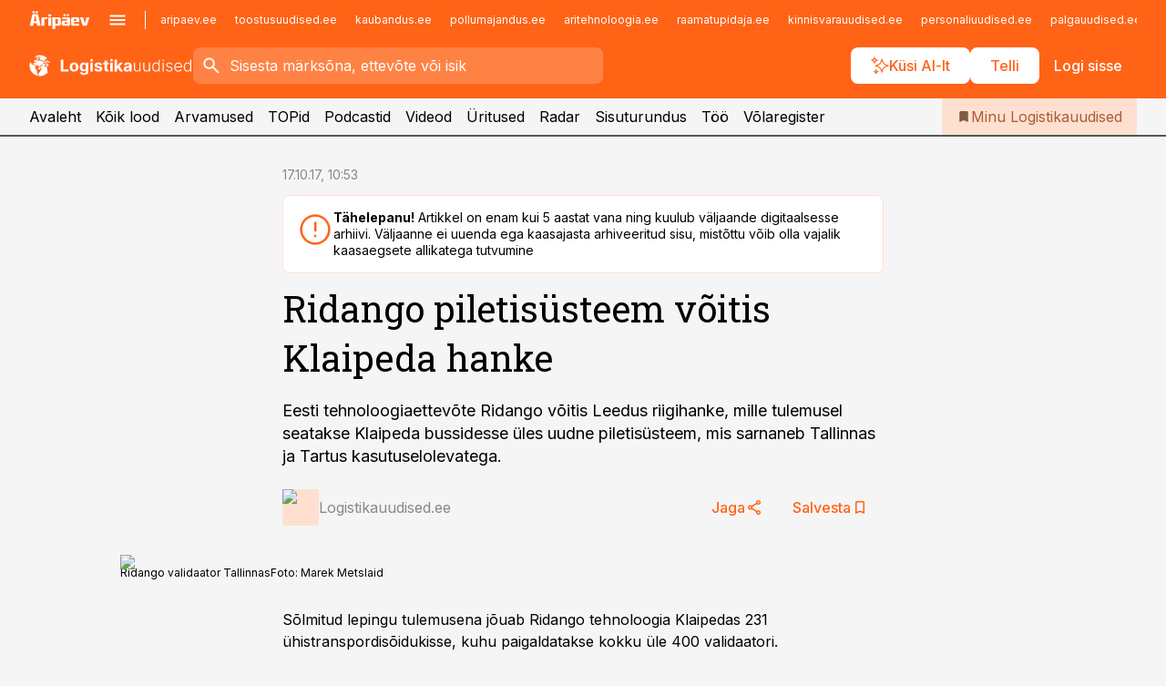

--- FILE ---
content_type: text/html; charset=utf-8
request_url: https://www.logistikauudised.ee/uudised/2017/10/17/ridango-piletisusteem-voitis-klaipeda-hanke
body_size: 57684
content:
<!DOCTYPE html><html lang="et" class="__variable_d9b83d __variable_1afa06"><head><meta charSet="utf-8"/><meta name="viewport" content="width=device-width, initial-scale=1, minimum-scale=1, maximum-scale=5, viewport-fit=cover, user-scalable=yes"/><link rel="preload" href="/_next/static/media/21350d82a1f187e9-s.p.woff2" as="font" crossorigin="" type="font/woff2"/><link rel="preload" href="/_next/static/media/9f0283fb0a17d415-s.p.woff2" as="font" crossorigin="" type="font/woff2"/><link rel="preload" href="/_next/static/media/a88c13d5f58b71d4-s.p.woff2" as="font" crossorigin="" type="font/woff2"/><link rel="preload" href="/_next/static/media/e4af272ccee01ff0-s.p.woff2" as="font" crossorigin="" type="font/woff2"/><link rel="preload" as="image" imageSrcSet="https://static-img.aripaev.ee/?type=preview&amp;uuid=ecd6e899-17d1-5a3b-92e6-2d250919318f&amp;width=48&amp;q=75 1x, https://static-img.aripaev.ee/?type=preview&amp;uuid=ecd6e899-17d1-5a3b-92e6-2d250919318f&amp;width=96&amp;q=75 2x" fetchPriority="high"/><link rel="preload" as="image" imageSrcSet="https://static-img.aripaev.ee/?type=preview&amp;uuid=44a3e0db-d60a-5437-8b98-025cb0167d05&amp;width=640&amp;q=70 640w, https://static-img.aripaev.ee/?type=preview&amp;uuid=44a3e0db-d60a-5437-8b98-025cb0167d05&amp;width=750&amp;q=70 750w, https://static-img.aripaev.ee/?type=preview&amp;uuid=44a3e0db-d60a-5437-8b98-025cb0167d05&amp;width=828&amp;q=70 828w, https://static-img.aripaev.ee/?type=preview&amp;uuid=44a3e0db-d60a-5437-8b98-025cb0167d05&amp;width=1080&amp;q=70 1080w, https://static-img.aripaev.ee/?type=preview&amp;uuid=44a3e0db-d60a-5437-8b98-025cb0167d05&amp;width=1200&amp;q=70 1200w, https://static-img.aripaev.ee/?type=preview&amp;uuid=44a3e0db-d60a-5437-8b98-025cb0167d05&amp;width=1920&amp;q=70 1920w, https://static-img.aripaev.ee/?type=preview&amp;uuid=44a3e0db-d60a-5437-8b98-025cb0167d05&amp;width=2048&amp;q=70 2048w, https://static-img.aripaev.ee/?type=preview&amp;uuid=44a3e0db-d60a-5437-8b98-025cb0167d05&amp;width=3840&amp;q=70 3840w" imageSizes="(min-width: 1px) 100vw, 100vw" fetchPriority="high"/><link rel="stylesheet" href="/_next/static/css/193ca727a39148d1.css" data-precedence="next"/><link rel="stylesheet" href="/_next/static/css/52723f30e92eee9f.css" data-precedence="next"/><link rel="stylesheet" href="/_next/static/css/364ab38700cab676.css" data-precedence="next"/><link rel="stylesheet" href="/_next/static/css/ef69ab996cc4ef43.css" data-precedence="next"/><link rel="stylesheet" href="/_next/static/css/cfa60dcf5cbd8547.css" data-precedence="next"/><link rel="stylesheet" href="/_next/static/css/2001c5ecabd226f0.css" data-precedence="next"/><link rel="stylesheet" href="/_next/static/css/f53fc1951aefa4e6.css" data-precedence="next"/><link rel="stylesheet" href="/_next/static/css/015ada6ba5fe6a03.css" data-precedence="next"/><link rel="stylesheet" href="/_next/static/css/0f180bd48b9a8a37.css" data-precedence="next"/><link rel="stylesheet" href="/_next/static/css/7cddf85bca64a21f.css" data-precedence="next"/><link rel="stylesheet" href="/_next/static/css/3b3c900c8201ff34.css" data-precedence="next"/><link rel="stylesheet" href="/_next/static/css/8bd7863d921ec434.css" data-precedence="next"/><link rel="stylesheet" href="/_next/static/css/029d5fff5a79fb66.css" data-precedence="next"/><link rel="stylesheet" href="/_next/static/css/145cb3986e47692b.css" data-precedence="next"/><link rel="stylesheet" href="/_next/static/css/abeee01cf18e9b20.css" data-precedence="next"/><link rel="stylesheet" href="/_next/static/css/0e1bc87536d60fd1.css" data-precedence="next"/><link rel="stylesheet" href="/_next/static/css/e4a1f3f4cc1a1330.css" data-precedence="next"/><link rel="stylesheet" href="/_next/static/css/8c6658ca32352202.css" data-precedence="next"/><link rel="preload" as="script" fetchPriority="low" href="/_next/static/chunks/webpack-bb5e6ef551ab2fb7.js"/><script src="/_next/static/chunks/fd9d1056-10e5c93cd413df2f.js" async=""></script><script src="/_next/static/chunks/396464d2-87a25291feed4e3c.js" async=""></script><script src="/_next/static/chunks/7049-f73b85a2adefcf0b.js" async=""></script><script src="/_next/static/chunks/main-app-d6b14959853fa552.js" async=""></script><script src="/_next/static/chunks/aaea2bcf-18d09baeed62d53d.js" async=""></script><script src="/_next/static/chunks/5910-f5efdbfb510c5f6a.js" async=""></script><script src="/_next/static/chunks/5342-19ba4bc98a916bcc.js" async=""></script><script src="/_next/static/chunks/1226-117b1197ddf7aad9.js" async=""></script><script src="/_next/static/chunks/7588-2e36b3a9911aa655.js" async=""></script><script src="/_next/static/chunks/app/global-error-20303be09b9714b7.js" async=""></script><script src="/_next/static/chunks/5878-1525aeac28fcdf88.js" async=""></script><script src="/_next/static/chunks/4075-c93ea2025da5b6a7.js" async=""></script><script src="/_next/static/chunks/5434-828496ffa0f86d7a.js" async=""></script><script src="/_next/static/chunks/1652-56bf1ce5ade1c9ac.js" async=""></script><script src="/_next/static/chunks/7562-5f4fd1388f43b505.js" async=""></script><script src="/_next/static/chunks/7380-318bba68fdea191f.js" async=""></script><script src="/_next/static/chunks/3295-35b1a9d555f9b7bf.js" async=""></script><script src="/_next/static/chunks/7131-78f3e1231e69c364.js" async=""></script><script src="/_next/static/chunks/7492-a181da6c137f390e.js" async=""></script><script src="/_next/static/chunks/7560-4b31aa12143c3a83.js" async=""></script><script src="/_next/static/chunks/app/%5BchannelId%5D/%5Baccess%5D/layout-8ea0d43f1f74f55d.js" async=""></script><script src="/_next/static/chunks/ca377847-5847564181f9946f.js" async=""></script><script src="/_next/static/chunks/6989-725cd192b49ac8b8.js" async=""></script><script src="/_next/static/chunks/7126-f955765d6cea943c.js" async=""></script><script src="/_next/static/chunks/4130-ed04dcb36842f70f.js" async=""></script><script src="/_next/static/chunks/7940-32f152e534110b79.js" async=""></script><script src="/_next/static/chunks/3390-97ccb0b5027fbdb6.js" async=""></script><script src="/_next/static/chunks/4398-b011a1211a61352c.js" async=""></script><script src="/_next/static/chunks/304-f74bbe78ef63ddd8.js" async=""></script><script src="/_next/static/chunks/9860-bc3912166b054a3b.js" async=""></script><script src="/_next/static/chunks/app/%5BchannelId%5D/%5Baccess%5D/internal/article/%5B...slug%5D/page-f0376f1cae323c1c.js" async=""></script><script src="/_next/static/chunks/app/%5BchannelId%5D/%5Baccess%5D/error-9e9a1caedd0e0db1.js" async=""></script><script src="/_next/static/chunks/app/%5BchannelId%5D/%5Baccess%5D/not-found-0f9f27357115a493.js" async=""></script><link rel="preload" href="https://log-in.aripaev.ee/index.js" as="script"/><meta name="theme-color" content="#FF6316"/><meta name="color-scheme" content="only light"/><title>Ridango piletisüsteem võitis Klaipeda hanke</title><meta name="description" content="Ridango piletisüsteem võitis Klaipeda hanke. Eesti tehnoloogiaettevõte Ridango võitis Leedus riigihanke, mille tulemusel seatakse Klaipeda bussidesse üles uudne piletisüsteem, mis sarnaneb Tallinnas ja Tartus kasutuselolevatega. ."/><link rel="manifest" href="/manifest/logistika.json" crossorigin="use-credentials"/><link rel="canonical" href="https://www.logistikauudised.ee/uudised/2017/10/17/ridango-piletisusteem-voitis-klaipeda-hanke"/><meta name="format-detection" content="telephone=no, address=no, email=no"/><meta name="apple-mobile-web-app-capable" content="yes"/><meta name="apple-mobile-web-app-title" content="Logistikauudised"/><link href="/favicons/logistika/apple-touch-startup-image-768x1004.png" rel="apple-touch-startup-image"/><link href="/favicons/logistika/apple-touch-startup-image-1536x2008.png" media="(device-width: 768px) and (device-height: 1024px)" rel="apple-touch-startup-image"/><meta name="apple-mobile-web-app-status-bar-style" content="black-translucent"/><meta property="og:title" content="Ridango piletisüsteem võitis Klaipeda hanke"/><meta property="og:description" content="Ridango piletisüsteem võitis Klaipeda hanke. Eesti tehnoloogiaettevõte Ridango võitis Leedus riigihanke, mille tulemusel seatakse Klaipeda bussidesse üles uudne piletisüsteem, mis sarnaneb Tallinnas ja Tartus kasutuselolevatega. ."/><meta property="og:url" content="https://www.logistikauudised.ee/uudised/2017/10/17/ridango-piletisusteem-voitis-klaipeda-hanke"/><meta property="og:site_name" content="Logistikauudised"/><meta property="og:locale" content="et_EE"/><meta property="og:image" content="https://static-img.aripaev.ee/?type=preview&amp;uuid=44a3e0db-d60a-5437-8b98-025cb0167d05&amp;width=1200&amp;q=85"/><meta property="og:image:width" content="1200"/><meta property="og:type" content="website"/><meta name="twitter:card" content="summary_large_image"/><meta name="twitter:site" content="@aripaev_ee"/><meta name="twitter:creator" content="@aripaev_ee"/><meta name="twitter:title" content="Ridango piletisüsteem võitis Klaipeda hanke"/><meta name="twitter:description" content="Ridango piletisüsteem võitis Klaipeda hanke. Eesti tehnoloogiaettevõte Ridango võitis Leedus riigihanke, mille tulemusel seatakse Klaipeda bussidesse üles uudne piletisüsteem, mis sarnaneb Tallinnas ja Tartus kasutuselolevatega. ."/><meta name="twitter:image" content="https://static-img.aripaev.ee/?type=preview&amp;uuid=44a3e0db-d60a-5437-8b98-025cb0167d05&amp;width=1200&amp;q=85"/><meta name="twitter:image:width" content="1200"/><link rel="shortcut icon" href="/favicons/logistika/favicon.ico"/><link rel="icon" href="/favicons/logistika/favicon.ico"/><link rel="apple-touch-icon" href="/favicons/logistika/apple-touch-icon-180x180.png"/><link rel="apple-touch-icon-precomposed" href="/favicons/logistika/apple-touch-icon-180x180.png"/><meta name="next-size-adjust"/><script src="/_next/static/chunks/polyfills-42372ed130431b0a.js" noModule=""></script></head><body><script>(self.__next_s=self.__next_s||[]).push([0,{"children":"\n        window.nativeEvents = [];\n        window.nativeListeners = [];\n        window.addEventListener('aripaev.ee:nativeApiAttached', (e) => {\n          window.nativeEvents.push(e);\n          window.nativeListeners.forEach((l) => l(e));\n        });\n        window.addNativeListener = (listener) => {\n          window.nativeListeners.push(listener);\n          window.nativeEvents.forEach((e) => listener(e));\n        };\n      ","id":"__native_attach"}])</script><style type="text/css">:root:root {
  --theme: logistika;

  --color-primary-10: #fff7f3;
  --color-primary-50: #ffefe7;
  --color-primary-100: #ffe0d0;
  --color-primary-200: #ffd0b9;
  --color-primary-300: #ffc1a2;
  --color-primary-400: #ffb18a;
  --color-primary-500: #FF6316;
  --color-primary-600: #d46027;
  --color-primary-700: #a95d37;
  --color-primary-800: #7e5a47;
  --color-primary-900: #535758;

  --color-neutral-100: #edeeee;
  --color-neutral-200: #ddddde;
  --color-neutral-300: #cbcccd;
  --color-neutral-400: #babcbc;
  --color-neutral-500: #a9abab;
  --color-neutral-600: #989a9b;
  --color-neutral-700: #86898a;
  --color-neutral-800: #757979;
  --color-neutral-900: #535758;

  --site-bg: #F5F5F5;
  --site-bg-original: #F5F5F5;

  --color-text: #000000;
}
</style><div id="login-container"></div><div id="__next"><div class="styles_site-hat__KmxJ_"><div class="styles_site-hat__inner__NT2Fd"><div id="Panorama_1" class="styles_site-hat__ad-slot__6OIXn"></div></div></div><div class="styles_header__sentinel-pre__ZLTsJ"></div><div class="styles_header__4AYpa"><b></b><div class="styles_header__wrap1__C6qUJ"><div class="styles_header__wrap2__vgkJ1"><div class="styles_header__main__4NeBW"><div class="styles_header__main__limiter__1bF8W"><div class="styles_sites__MzlGA styles_hidden__CEocJ"><div class="styles_sites__global__0voAr"><a href="https://www.aripaev.ee" target="_blank" rel="noopener noreferrer"><svg xmlns="http://www.w3.org/2000/svg" height="20" width="67" class="icon logotype-aripaev" viewBox="0 0 512 155"><path fill="#d61e1f" d="M43.18 1.742H25.822v17.917H43.18zm21.86 124.857-4.1-22.295H34.283l-3.977 22.295H1.974l19.33-88.048c2.25-10.153 5.077-11.567 16.643-11.567H58.55c11.846 0 13.817.855 16.224 11.706l19.33 87.908zM50.507 44.762h-5.792l-7.746 41.625h21.249zm18.771-43.02H51.92v17.917h17.358zM306.626 27.3h-17.358v17.916h17.358zm26.117 0h-17.359v17.916h17.359zm-206.05 42.864V126.6h-25.959V71.28c0-10.851 5.076-17.759 17.917-17.759h32.309v16.643zm32.344-23.43V28.399h26.168v18.335zm26.168 79.866h-26.168V53.503h26.168zm62.594.001h-27.651v26.657h-25.68V53.521h53.61c12.84 0 17.777 6.629 17.777 17.917v37.229c0 11.863-5.076 17.934-18.056 17.934m-7.903-56.576h-19.888v39.915h19.888zm93.508 56.576s-17.636.279-21.3.279-21.162-.279-21.162-.279c-11.287-.157-17.638-5.513-17.638-17.934v-9.735c0-15.23 9.735-17.62 17.777-17.62h27.791V69.449h-39.357V53.521h47.539c14.671 0 17.778 8.88 17.778 17.62v39.793c0 11.846-3.49 15.509-11.429 15.701zM319.31 96.019h-20.935v14.707h20.935zm59.664-.611v13.573h41.066v17.62h-49.109c-14.671 0-17.759-9.752-17.759-17.777V72.188c0-11.845 5.774-18.475 17.618-18.614 0 0 13.958-.297 17.638-.297 3.683 0 17.445.297 17.445.297 12.424.14 17.36 6.193 17.36 17.76v24.127h-44.258zm18.35-26.552h-18.492v16.922h18.492zm88.714 57.727h-34.003l-23.987-73.079h28.227l12.682 50.086h2.13l12.682-50.086h26.257z" class="logotype"></path></svg></a><button title="Ava menüü" type="button"><svg fill="none" xmlns="http://www.w3.org/2000/svg" height="20" width="20" class="icon menu" viewBox="0 0 20 20"><path fill="#2D0606" d="M3 14.5V13h14v1.5zm0-3.75v-1.5h14v1.5zM3 7V5.5h14V7z"></path></svg></button></div><div class="styles_sites__main__Z77Aw"><ul class="styles_sites__list__ue3ny"><li class=""><a href="https://www.aripaev.ee?utm_source=logistikauudised.ee&amp;utm_medium=pais" target="_blank" draggable="false" rel="noopener noreferrer">aripaev.ee</a></li><li class=""><a href="https://www.toostusuudised.ee?utm_source=logistikauudised.ee&amp;utm_medium=pais" target="_blank" draggable="false" rel="noopener noreferrer">toostusuudised.ee</a></li><li class=""><a href="https://www.kaubandus.ee?utm_source=logistikauudised.ee&amp;utm_medium=pais" target="_blank" draggable="false" rel="noopener noreferrer">kaubandus.ee</a></li><li class=""><a href="https://www.pollumajandus.ee?utm_source=logistikauudised.ee&amp;utm_medium=pais" target="_blank" draggable="false" rel="noopener noreferrer">pollumajandus.ee</a></li><li class=""><a href="https://www.aritehnoloogia.ee?utm_source=logistikauudised.ee&amp;utm_medium=pais" target="_blank" draggable="false" rel="noopener noreferrer">aritehnoloogia.ee</a></li><li class=""><a href="https://www.raamatupidaja.ee?utm_source=logistikauudised.ee&amp;utm_medium=pais" target="_blank" draggable="false" rel="noopener noreferrer">raamatupidaja.ee</a></li><li class=""><a href="https://www.kinnisvarauudised.ee?utm_source=logistikauudised.ee&amp;utm_medium=pais" target="_blank" draggable="false" rel="noopener noreferrer">kinnisvarauudised.ee</a></li><li class=""><a href="https://www.personaliuudised.ee?utm_source=logistikauudised.ee&amp;utm_medium=pais" target="_blank" draggable="false" rel="noopener noreferrer">personaliuudised.ee</a></li><li class=""><a href="https://www.palgauudised.ee?utm_source=logistikauudised.ee&amp;utm_medium=pais" target="_blank" draggable="false" rel="noopener noreferrer">palgauudised.ee</a></li><li class=""><a href="https://www.finantsuudised.ee?utm_source=logistikauudised.ee&amp;utm_medium=pais" target="_blank" draggable="false" rel="noopener noreferrer">finantsuudised.ee</a></li><li class=""><a href="https://www.ehitusuudised.ee?utm_source=logistikauudised.ee&amp;utm_medium=pais" target="_blank" draggable="false" rel="noopener noreferrer">ehitusuudised.ee</a></li><li class=""><a href="https://www.bestmarketing.ee?utm_source=logistikauudised.ee&amp;utm_medium=pais" target="_blank" draggable="false" rel="noopener noreferrer">bestmarketing.ee</a></li><li class=""><a href="https://www.imelineteadus.ee?utm_source=logistikauudised.ee&amp;utm_medium=pais" target="_blank" draggable="false" rel="noopener noreferrer">imelineteadus.ee</a></li><li class=""><a href="https://www.imelineajalugu.ee?utm_source=logistikauudised.ee&amp;utm_medium=pais" target="_blank" draggable="false" rel="noopener noreferrer">imelineajalugu.ee</a></li><li class=""><a href="https://www.mu.ee?utm_source=logistikauudised.ee&amp;utm_medium=pais" target="_blank" draggable="false" rel="noopener noreferrer">mu.ee</a></li><li class=""><a href="https://www.kalastaja.ee?utm_source=logistikauudised.ee&amp;utm_medium=pais" target="_blank" draggable="false" rel="noopener noreferrer">kalastaja.ee</a></li><li class=""><a href="https://www.dv.ee?utm_source=logistikauudised.ee&amp;utm_medium=pais" target="_blank" draggable="false" rel="noopener noreferrer">dv.ee</a></li></ul></div></div><div class="styles_header__row__tjBlC"><a class="styles_header__logo__LPFzl" href="/"><img alt="Logistikauudised" loading="lazy" width="120" height="40" decoding="async" data-nimg="1" style="color:transparent" src="https://ap-cms-images.ap3.ee/logistikauudised_valge.svg"/></a><form class="styles_search___9_Xy"><span class="styles_search__icon__adECE"><svg fill="none" xmlns="http://www.w3.org/2000/svg" height="24" width="24" class="icon search" viewBox="0 0 25 24"><path fill="#fff" d="m20.06 21-6.3-6.3q-.75.6-1.724.95-.975.35-2.075.35-2.725 0-4.613-1.887Q3.461 12.225 3.461 9.5t1.887-4.612T9.961 3t4.612 1.888T16.461 9.5a6.1 6.1 0 0 1-1.3 3.8l6.3 6.3zm-10.1-7q1.875 0 3.188-1.312T14.461 9.5t-1.313-3.187T9.961 5 6.773 6.313 5.461 9.5t1.312 3.188T9.961 14"></path></svg></span><input type="text" autoComplete="off" placeholder="Sisesta märksõna, ettevõte või isik" title="Sisesta märksõna, ettevõte või isik" name="keyword" value=""/><button class="styles_search__clear__gU1eY" disabled="" title="Puhasta otsing" type="button"><svg fill="none" xmlns="http://www.w3.org/2000/svg" height="24" width="24" class="icon close" viewBox="0 0 25 24"><path fill="#fff" d="m6.86 19-1.4-1.4 5.6-5.6-5.6-5.6L6.86 5l5.6 5.6 5.6-5.6 1.4 1.4-5.6 5.6 5.6 5.6-1.4 1.4-5.6-5.6z"></path></svg></button></form><div class="styles_header__buttons__HTvoj"><span class="styles_button___Dvql styles_size-default___f8ln styles_theme-white-primary__wwdx4" draggable="false"><a class="styles_button__element__i6R1c" target="_blank" rel="noopener noreferrer" href="/ai-otsing"><span class="styles_button__inner__av3c_"><svg xmlns="http://www.w3.org/2000/svg" height="20" width="20" class="icon styles_button__icon__ab5nT ai" viewBox="0 0 512 512"><path fill="#fff" d="M310.043 132.67c12.118 32.932 26.173 58.426 46.916 79.172 20.745 20.748 46.243 34.809 79.17 46.931-32.926 12.118-58.422 26.175-79.162 46.918-20.742 20.744-34.799 46.246-46.921 79.182-12.127-32.938-26.188-58.434-46.937-79.178-20.745-20.739-46.251-34.798-79.183-46.92 32.94-12.126 58.44-26.188 79.188-46.935 20.746-20.746 34.808-46.249 46.93-79.171m.004-73.14c-5.256 0-9.837 3.513-11.243 8.572-33.39 120.887-58.545 146.041-179.434 179.434-5.059 1.405-8.572 6.015-8.572 11.243 0 5.256 3.513 9.837 8.572 11.243 120.887 33.39 146.041 58.517 179.434 179.406 1.405 5.059 6.015 8.572 11.243 8.572 5.256 0 9.837-3.513 11.243-8.572 33.39-120.887 58.517-146.041 179.406-179.406 5.059-1.405 8.572-6.015 8.572-11.243 0-5.256-3.513-9.837-8.572-11.243-120.887-33.39-146.041-58.545-179.406-179.434-1.405-5.059-6.015-8.572-11.243-8.572m-208.13 12.877c4.16 7.493 8.981 14.068 14.883 19.97 5.9 5.9 12.473 10.72 19.962 14.879-7.489 4.159-14.061 8.98-19.963 14.884-5.9 5.902-10.718 12.475-14.878 19.966-4.159-7.487-8.98-14.06-14.882-19.96s-12.475-10.718-19.966-14.878c7.487-4.159 14.06-8.98 19.96-14.882 5.903-5.904 10.724-12.483 14.885-19.979m-.003-64.329c-5.256 0-9.837 3.513-11.243 8.572-15.093 54.639-24.734 64.307-79.37 79.37-5.059 1.405-8.572 6.015-8.572 11.243 0 5.256 3.513 9.837 8.572 11.243 54.639 15.093 64.307 24.734 79.37 79.37 1.405 5.059 6.015 8.572 11.243 8.572 5.256 0 9.837-3.513 11.243-8.572 15.093-54.639 24.734-64.307 79.37-79.37 5.059-1.405 8.572-6.015 8.572-11.243 0-5.256-3.513-9.837-8.572-11.243-54.639-15.093-64.279-24.734-79.37-79.37-1.405-5.059-6.015-8.572-11.243-8.572m43.845 407.999a76 76 0 0 0 5.697 6.377 76 76 0 0 0 6.391 5.711 76 76 0 0 0-6.38 5.7 76 76 0 0 0-5.711 6.391 76 76 0 0 0-5.7-6.38 76 76 0 0 0-6.387-5.708 76 76 0 0 0 6.385-5.705 76 76 0 0 0 5.705-6.385m-.003-63.671c-3.206 0-6 2.143-6.857 5.229-11.966 43.373-20.298 51.704-63.672 63.672A7.134 7.134 0 0 0 70 428.164c0 3.206 2.143 6 5.229 6.857 43.373 11.966 51.704 20.315 63.672 63.672a7.134 7.134 0 0 0 6.857 5.229c3.206 0 6-2.143 6.857-5.229 11.966-43.373 20.315-51.704 63.672-63.672a7.134 7.134 0 0 0 5.229-6.857c0-3.206-2.143-6-5.229-6.857-43.373-11.966-51.704-20.315-63.672-63.672a7.134 7.134 0 0 0-6.857-5.229"></path></svg><span class="styles_button__text__0QAzX"><span class="styles_button__text__row__ZW9Cl">Küsi AI-lt</span></span></span></a></span><span class="styles_button___Dvql styles_size-default___f8ln styles_theme-white-primary__wwdx4" draggable="false"><a class="styles_button__element__i6R1c" target="_blank" rel="noopener noreferrer" href="https://kampaania.aripaev.ee/telli-logistikauudised/?utm_source=logistikauudised.ee&amp;utm_medium=telli"><span class="styles_button__inner__av3c_"><span class="styles_button__text__0QAzX"><span class="styles_button__text__row__ZW9Cl">Telli</span></span></span></a></span><span class="styles_button___Dvql styles_size-default___f8ln styles_theme-white-transparent__3xBw8" draggable="false"><button class="styles_button__element__i6R1c" type="button"><span class="styles_button__inner__av3c_"><span class="styles_button__text__0QAzX"><span class="styles_button__text__row__ZW9Cl">Logi sisse</span></span></span></button></span></div></div></div><div class="styles_burger-menu__NxbcX" inert=""><div class="styles_burger-menu__inner__G_A7a"><div class="styles_burger-menu__limiter__Z8WPT"><ul class="styles_burger-menu__sections__WMdfc"><li><div class="styles_burger-menu__title__FISxC">Teemaveebid</div><ul class="styles_burger-menu__sections__links__erXEP styles_split__ABuE1"><li><a target="_blank" rel="noopener noreferrer" href="https://www.aripaev.ee?utm_source=logistikauudised.ee&amp;utm_medium=pais">aripaev.ee</a></li><li><a target="_blank" rel="noopener noreferrer" href="https://bestmarketing.ee?utm_source=logistikauudised.ee&amp;utm_medium=pais">bestmarketing.ee</a></li><li><a target="_blank" rel="noopener noreferrer" href="https://www.dv.ee?utm_source=logistikauudised.ee&amp;utm_medium=pais">dv.ee</a></li><li><a target="_blank" rel="noopener noreferrer" href="https://www.ehitusuudised.ee?utm_source=logistikauudised.ee&amp;utm_medium=pais">ehitusuudised.ee</a></li><li><a target="_blank" rel="noopener noreferrer" href="https://www.finantsuudised.ee?utm_source=logistikauudised.ee&amp;utm_medium=pais">finantsuudised.ee</a></li><li><a target="_blank" rel="noopener noreferrer" href="https://www.aritehnoloogia.ee?utm_source=logistikauudised.ee&amp;utm_medium=pais">aritehnoloogia.ee</a></li><li><a target="_blank" rel="noopener noreferrer" href="https://www.kaubandus.ee?utm_source=logistikauudised.ee&amp;utm_medium=pais">kaubandus.ee</a></li><li><a target="_blank" rel="noopener noreferrer" href="https://www.kinnisvarauudised.ee?utm_source=logistikauudised.ee&amp;utm_medium=pais">kinnisvarauudised.ee</a></li><li><a target="_blank" rel="noopener noreferrer" href="https://www.mu.ee?utm_source=logistikauudised.ee&amp;utm_medium=pais">mu.ee</a></li><li><a target="_blank" rel="noopener noreferrer" href="https://www.palgauudised.ee?utm_source=logistikauudised.ee&amp;utm_medium=pais">palgauudised.ee</a></li><li><a target="_blank" rel="noopener noreferrer" href="https://www.personaliuudised.ee?utm_source=logistikauudised.ee&amp;utm_medium=pais">personaliuudised.ee</a></li><li><a target="_blank" rel="noopener noreferrer" href="https://www.pollumajandus.ee?utm_source=logistikauudised.ee&amp;utm_medium=pais">pollumajandus.ee</a></li><li><a target="_blank" rel="noopener noreferrer" href="https://www.raamatupidaja.ee?utm_source=logistikauudised.ee&amp;utm_medium=pais">raamatupidaja.ee</a></li><li><a target="_blank" rel="noopener noreferrer" href="https://www.toostusuudised.ee?utm_source=logistikauudised.ee&amp;utm_medium=pais">toostusuudised.ee</a></li><li><a target="_blank" rel="noopener noreferrer" href="https://www.imelineajalugu.ee?utm_source=logistikauudised.ee&amp;utm_medium=pais">imelineajalugu.ee</a></li><li><a target="_blank" rel="noopener noreferrer" href="https://www.imelineteadus.ee?utm_source=logistikauudised.ee&amp;utm_medium=pais">imelineteadus.ee</a></li></ul></li><li><div class="styles_burger-menu__title__FISxC">Teenused ja tooted</div><ul class="styles_burger-menu__sections__links__erXEP"><li><a target="_blank" rel="noopener noreferrer" href="https://pood.aripaev.ee/kategooria/konverentsid?utm_source=logistikauudised.ee&amp;utm_medium=menu">Konverentsid</a></li><li><a target="_blank" rel="noopener noreferrer" href="https://pood.aripaev.ee/kategooria/koolitused?utm_source=logistikauudised.ee&amp;utm_medium=menu">Koolitused</a></li><li><a target="_blank" rel="noopener noreferrer" href="https://pood.aripaev.ee/kategooria/raamatud?utm_source=logistikauudised.ee&amp;utm_medium=menu">Raamatud</a></li><li><a target="_blank" rel="noopener noreferrer" href="https://pood.aripaev.ee/kategooria/teabevara?utm_source=logistikauudised.ee&amp;utm_medium=menu">Teabevara</a></li><li><a target="_blank" rel="noopener noreferrer" href="https://pood.aripaev.ee/kategooria/ajakirjad?utm_source=logistikauudised.ee&amp;utm_medium=menu">Ajakirjad</a></li><li><a target="_blank" rel="noopener noreferrer" href="https://pood.aripaev.ee?utm_source=logistikauudised.ee&amp;utm_medium=menu">E-pood</a></li><li><a target="_blank" rel="noopener noreferrer" href="https://infopank.ee?utm_source=logistikauudised.ee&amp;utm_medium=menu">Infopank</a></li><li><a target="_blank" rel="noopener noreferrer" href="https://radar.aripaev.ee?utm_source=logistikauudised.ee&amp;utm_medium=menu">Radar</a></li></ul></li></ul><div class="styles_burger-menu__sidebar__8mwqb"><ul class="styles_burger-menu__sidebar__links__ZKDyD"><li><a target="_blank" rel="noopener noreferrer" href="https://www.aripaev.ee/turunduslahendused">Reklaam</a></li><li><a target="_self" href="/c/cm">Sisuturundus</a></li><li><a target="_blank" rel="noopener noreferrer" href="https://firma.aripaev.ee/tule-toole/">Tööpakkumised</a></li><li><a target="_blank" rel="noopener noreferrer" href="https://firma.aripaev.ee/">Äripäevast</a></li><li><a target="_blank" rel="noopener noreferrer" href="https://www.logistikauudised.ee/uudiskirjad">Telli uudiskirjad</a></li></ul><ul class="styles_buttons__V_M5V styles_layout-vertical-wide__kH_p0"><li class="styles_primary__BaQ9R"><span class="styles_button___Dvql styles_size-default___f8ln styles_theme-primary__JLG_x" draggable="false"><a class="styles_button__element__i6R1c" target="_blank" rel="noopener noreferrer" href="https://iseteenindus.aripaev.ee"><span class="styles_button__inner__av3c_"><span class="styles_button__text__0QAzX"><span class="styles_button__text__row__ZW9Cl">Iseteenindus</span></span></span></a></span></li><li class="styles_primary__BaQ9R"><span class="styles_button___Dvql styles_size-default___f8ln styles_theme-default__ea1gN" draggable="false"><a class="styles_button__element__i6R1c" target="_self" href="https://kampaania.aripaev.ee/telli-logistikauudised/?utm_source=logistikauudised.ee&amp;utm_medium=telli"><span class="styles_button__inner__av3c_"><span class="styles_button__text__0QAzX"><span class="styles_button__text__row__ZW9Cl">Telli Logistikauudised</span></span></span></a></span></li></ul></div></div></div></div></div><div class="styles_header__menu__7U_6k"><div class="styles_header__menu__holder__mDgQf"><a class="styles_header__menu__logo__XcB29" draggable="false" href="/"><img alt="Logistikauudised" loading="lazy" width="120" height="40" decoding="async" data-nimg="1" style="color:transparent" src="https://ap-cms-images.ap3.ee/logistikauudised_valge.svg"/></a><div class="styles_header__menu__scroller__KG1tj"><ul class="styles_header__menu__items___1xQ5"><li><a aria-current="false" target="_self" draggable="false" href="/">Avaleht</a></li><li><a aria-current="false" target="_self" draggable="false" href="/search?channels=logistika">Kõik lood</a></li><li><a aria-current="false" target="_self" draggable="false" href="/c/opinion">Arvamused</a></li><li><a aria-current="false" target="_self" draggable="false" href="/koik-logistikauudiste-topid">TOPid</a></li><li><a aria-current="false" target="_self" draggable="false" href="/saatesarjad">Podcastid</a></li><li><a aria-current="false" target="_blank" rel="noopener noreferrer" draggable="false" href="https://videokogu.aripaev.ee/topics/14?utm_source=logistikauudised.ee&amp;utm_medium=videoteek">Videod</a></li><li><a aria-current="false" target="_blank" rel="noopener noreferrer" draggable="false" href="https://pood.aripaev.ee/valdkond/transport-ja-logistika?categories=13%2C31&amp;utm_source=logistikauudised.ee&amp;utm_medium=uritused">Üritused</a></li><li><a aria-current="false" target="_blank" rel="noopener noreferrer" draggable="false" href="https://radar.aripaev.ee/">Radar</a></li><li><a aria-current="false" target="_self" draggable="false" href="/c/cm">Sisuturundus</a></li><li><a aria-current="false" target="_self" draggable="false" href="/c/jobs">Töö</a></li><li><a aria-current="false" target="_blank" rel="noopener noreferrer" draggable="false" href="https://www.logistikauudised.ee/volaregister">Võlaregister</a></li></ul></div><a class="styles_header__menu__bookmarks__qWw9R" aria-current="false" draggable="false" href="/minu-uudisvoog"><svg fill="none" xmlns="http://www.w3.org/2000/svg" height="16" width="16" class="icon bookmark-filled" viewBox="0 0 24 24"><path fill="#2D0606" d="M5 21V5q0-.824.588-1.412A1.93 1.93 0 0 1 7 3h10q.824 0 1.413.587Q19 4.176 19 5v16l-7-3z"></path></svg><span>Minu Logistikauudised</span></a></div></div></div></div></div><div class="styles_header__sentinel-post__lzp4A"></div><div class="styles_burger-menu__backdrop__1nrUr" tabindex="0" role="button" aria-pressed="true" title="Sulge"></div><div class="styles_header__mock__CpuN_"></div><div class="styles_body__KntQX"><div class="styles_block__x9tSr styles_theme-default__YFZfY styles_width-article__aCVgk"><div class="styles_hero__qEXNs styles_layout-default__BGcal styles_theme-default__1lqCZ styles_has-image__ILhtv"><div class="styles_hero__limiter__m_kBo"><div class="styles_hero__heading__UH2zp"><div class="styles_page-header__UZ3dH"><div class="styles_page-header__back__F3sNN"><span class="styles_button___Dvql styles_size-default___f8ln styles_theme-transparent__V6plv" draggable="false"><button class="styles_button__element__i6R1c" type="button"><span class="styles_button__inner__av3c_"><svg fill="none" xmlns="http://www.w3.org/2000/svg" height="20" width="20" class="icon styles_button__icon__ab5nT arrow-back" viewBox="0 0 20 20"><path fill="#2D0606" d="m12 18-8-8 8-8 1.417 1.417L6.833 10l6.584 6.583z"></path></svg><span class="styles_button__text__0QAzX"><span class="styles_button__text__row__ZW9Cl">Tagasi</span></span></span></button></span></div><div class="styles_page-header__headline__160BU"><div class="styles_page-header__headline__info__WB6e3"><ul class="styles_page-header__meta__DMVKe"><li>17.10.17, 10:53</li></ul></div><div class="styles_callout__GbgpZ styles_intent-outdated__7JYYz"><div class="styles_callout__inner__P1xpS"><svg fill="none" xmlns="http://www.w3.org/2000/svg" height="24" width="24" class="icon styles_callout__icon___Fuj_ error" viewBox="0 0 48 48"><path fill="#C4342D" d="M24 34q.7 0 1.175-.474t.475-1.175-.474-1.176A1.6 1.6 0 0 0 24 30.7q-.701 0-1.176.474a1.6 1.6 0 0 0-.475 1.175q0 .701.474 1.176T24 34m-1.35-7.65h3V13.7h-3zM24.013 44q-4.137 0-7.775-1.575t-6.363-4.3-4.3-6.367T4 23.975t1.575-7.783 4.3-6.342 6.367-4.275T24.025 4t7.783 1.575T38.15 9.85t4.275 6.35T44 23.987t-1.575 7.775-4.275 6.354q-2.7 2.715-6.35 4.3T24.013 44m.012-3q7.075 0 12.025-4.975T41 23.975 36.06 11.95 24 7q-7.05 0-12.025 4.94T7 24q0 7.05 4.975 12.025T24.025 41"></path></svg><div class="styles_callout__text__cYyr4"><div><b>Tähelepanu!</b> Artikkel on enam kui 5 aastat vana ning kuulub väljaande digitaalsesse arhiivi. Väljaanne ei uuenda ega kaasajasta arhiveeritud sisu, mistõttu võib olla vajalik kaasaegsete allikatega tutvumine</div></div></div></div><h1>Ridango piletisüsteem võitis Klaipeda hanke</h1></div></div></div><div class="styles_hero__main__FNdan"><div class="styles_hero__description__1SGae">Eesti tehnoloogiaettevõte Ridango võitis Leedus riigihanke, mille tulemusel seatakse Klaipeda bussidesse üles uudne piletisüsteem, mis sarnaneb Tallinnas ja Tartus kasutuselolevatega.</div><div class="styles_hero__article-tools__jStYE"><ul class="styles_hero__authors__jpHLE styles_single__zcqUq"><li><a href="/a/logistikauudisedee-"><img alt="Logistikauudised.ee " fetchPriority="high" width="40" height="40" decoding="async" data-nimg="1" style="color:transparent" srcSet="https://static-img.aripaev.ee/?type=preview&amp;uuid=ecd6e899-17d1-5a3b-92e6-2d250919318f&amp;width=48&amp;q=75 1x, https://static-img.aripaev.ee/?type=preview&amp;uuid=ecd6e899-17d1-5a3b-92e6-2d250919318f&amp;width=96&amp;q=75 2x" src="https://static-img.aripaev.ee/?type=preview&amp;uuid=ecd6e899-17d1-5a3b-92e6-2d250919318f&amp;width=96&amp;q=75"/><span class="styles_hero__authors__texts__A4Y2r"><span class="styles_hero__authors__name__9NvFS">Logistikauudised.ee </span></span></a></li></ul><div class="styles_hero__tools__rTnGb"><ul class="styles_buttons__V_M5V styles_layout-default__xTC8D"><li class="styles_primary__BaQ9R"><span class="styles_button___Dvql styles_size-default___f8ln styles_theme-transparent__V6plv" draggable="false"><button class="styles_button__element__i6R1c" type="button"><span class="styles_button__inner__av3c_"><span class="styles_button__text__0QAzX"><span class="styles_button__text__row__ZW9Cl">Jaga</span></span><svg fill="none" xmlns="http://www.w3.org/2000/svg" height="20" width="20" class="icon styles_button__icon__ab5nT share" viewBox="0 0 20 20"><path fill="#2D0606" d="M14.5 18a2.4 2.4 0 0 1-1.77-.73A2.4 2.4 0 0 1 12 15.5q0-.167.02-.302.022-.135.063-.302l-4.958-3.021a1.8 1.8 0 0 1-.737.48 2.7 2.7 0 0 1-.888.145 2.4 2.4 0 0 1-1.77-.73A2.4 2.4 0 0 1 3 10q0-1.042.73-1.77A2.4 2.4 0 0 1 5.5 7.5q.458 0 .885.156.428.156.74.469l4.958-3.02a3 3 0 0 1-.062-.303A2 2 0 0 1 12 4.5q0-1.042.73-1.77A2.4 2.4 0 0 1 14.5 2a2.4 2.4 0 0 1 1.77.73q.73.728.73 1.77t-.73 1.77A2.4 2.4 0 0 1 14.5 7q-.465 0-.889-.146a1.8 1.8 0 0 1-.736-.479l-4.958 3.02q.04.168.062.303T8 10q0 .167-.02.302-.022.135-.063.302l4.958 3.021q.313-.354.736-.49.425-.135.889-.135 1.042 0 1.77.73.73.728.73 1.77t-.73 1.77a2.4 2.4 0 0 1-1.77.73m0-12.5q.424 0 .713-.287A.97.97 0 0 0 15.5 4.5a.97.97 0 0 0-.287-.712.97.97 0 0 0-.713-.288.97.97 0 0 0-.713.288.97.97 0 0 0-.287.712q0 .424.287.713.288.287.713.287m-9 5.5q.424 0 .713-.287A.97.97 0 0 0 6.5 10a.97.97 0 0 0-.287-.713A.97.97 0 0 0 5.5 9a.97.97 0 0 0-.713.287A.97.97 0 0 0 4.5 10q0 .424.287.713.288.287.713.287m9 5.5q.424 0 .713-.288a.97.97 0 0 0 .287-.712.97.97 0 0 0-.287-.713.97.97 0 0 0-.713-.287.97.97 0 0 0-.713.287.97.97 0 0 0-.287.713q0 .424.287.712.288.288.713.288"></path></svg></span></button></span><div class="styles_button__drop__8udXq" style="position:absolute;left:0;top:0"><div class="styles_button__drop__arrow__6R3IT" style="position:absolute"></div><ul class="styles_button__drop__list__SX5ke"><li><button role="button"><div class="styles_button__drop__inner__GkG7d"><svg fill="none" xmlns="http://www.w3.org/2000/svg" height="20" width="20" class="icon logo-facebook" viewBox="0 0 20 20"><path fill="#2D0606" d="M10.834 8.333h2.5v2.5h-2.5v5.833h-2.5v-5.833h-2.5v-2.5h2.5V7.287c0-.99.311-2.242.931-2.926q.93-1.028 2.322-1.028h1.747v2.5h-1.75a.75.75 0 0 0-.75.75z"></path></svg><div>Facebook</div></div></button></li><li><button role="button"><div class="styles_button__drop__inner__GkG7d"><svg xmlns="http://www.w3.org/2000/svg" height="20" width="20" class="icon logo-twitter" viewBox="0 0 14 14"><path fill="#2D0606" fill-rule="evenodd" d="m11.261 11.507-.441-.644-3.124-4.554 3.307-3.816h-.837L7.344 5.795 5.079 2.493h-2.64l.442.644 3 4.375-3.442 3.995h.773l3.02-3.484 2.389 3.484zm-7.599-8.37 5.298 7.727h1.078L4.74 3.137z" clip-rule="evenodd"></path></svg><div>X (Twitter)</div></div></button></li><li><button role="button"><div class="styles_button__drop__inner__GkG7d"><svg fill="none" xmlns="http://www.w3.org/2000/svg" height="20" width="20" class="icon logo-linkedin" viewBox="0 0 20 20"><path fill="#2D0606" d="M6.667 15.833h-2.5V7.5h2.5zm9.166 0h-2.5v-4.451q-.002-1.739-1.232-1.738c-.65 0-1.061.323-1.268.971v5.218h-2.5s.034-7.5 0-8.333h1.973l.153 1.667h.052c.512-.834 1.331-1.399 2.455-1.399.854 0 1.545.238 2.072.834.531.598.795 1.4.795 2.525zM5.417 6.667c.713 0 1.291-.56 1.291-1.25s-.578-1.25-1.291-1.25c-.714 0-1.292.56-1.292 1.25s.578 1.25 1.292 1.25"></path></svg><div>LinkedIn</div></div></button></li><li><button role="button"><div class="styles_button__drop__inner__GkG7d"><svg fill="none" xmlns="http://www.w3.org/2000/svg" height="20" width="20" class="icon email" viewBox="0 0 20 20"><path fill="#2D0606" d="M3.5 16q-.62 0-1.06-.44A1.45 1.45 0 0 1 2 14.5V5.493q0-.62.44-1.056A1.45 1.45 0 0 1 3.5 4h13q.62 0 1.06.44.44.442.44 1.06v9.006q0 .62-.44 1.056A1.45 1.45 0 0 1 16.5 16zm6.5-5L3.5 7.27v7.23h13V7.27zm0-1.77 6.5-3.73h-13zM3.5 7.27V5.5v9z"></path></svg><div>E-mail</div></div></button></li><li><button role="button"><div class="styles_button__drop__inner__GkG7d"><svg fill="none" xmlns="http://www.w3.org/2000/svg" height="20" width="20" class="icon link" viewBox="0 0 20 20"><path fill="#1C1B1F" d="M9 14H6q-1.66 0-2.83-1.171T2 9.995t1.17-2.828T6 6h3v1.5H6a2.4 2.4 0 0 0-1.77.73A2.4 2.4 0 0 0 3.5 10q0 1.042.73 1.77.728.73 1.77.73h3zm-2-3.25v-1.5h6v1.5zM11 14v-1.5h3q1.042 0 1.77-.73.73-.728.73-1.77t-.73-1.77A2.4 2.4 0 0 0 14 7.5h-3V6h3q1.66 0 2.83 1.171T18 10.005t-1.17 2.828T14 14z"></path></svg><div>Link</div></div></button></li></ul></div></li><li class="styles_primary__BaQ9R"><span class="styles_button___Dvql styles_size-default___f8ln styles_theme-transparent__V6plv" draggable="false"><button class="styles_button__element__i6R1c" type="button"><span class="styles_button__inner__av3c_"><span class="styles_button__text__0QAzX"><span class="styles_button__text__row__ZW9Cl">Salvesta</span></span><svg fill="none" xmlns="http://www.w3.org/2000/svg" height="20" width="20" class="icon styles_button__icon__ab5nT bookmark" viewBox="0 0 20 20"><path fill="#2D0606" d="M5 17V4.5q0-.618.44-1.06Q5.883 3 6.5 3h7q.619 0 1.06.44.44.442.44 1.06V17l-5-2zm1.5-2.23 3.5-1.395 3.5 1.396V4.5h-7z"></path></svg></span></button></span></li></ul></div></div></div></div></div><div class="styles_breakout__DF1Ci styles_width-medium__e9Lrb"><div class="styles_article-image__oHI1I"><div class="styles_article-image__title-above__xLKry"></div><a href="https://static-img.aripaev.ee/?type=preview&amp;uuid=44a3e0db-d60a-5437-8b98-025cb0167d05" target="_blank" rel="noopener noreferrer" class="styles_article-image__holder__jEhZc" style="aspect-ratio:1.497659906396256"><img alt="Ridango validaator Tallinnas" draggable="false" fetchPriority="high" decoding="async" data-nimg="fill" style="position:absolute;height:100%;width:100%;left:0;top:0;right:0;bottom:0;color:transparent" sizes="(min-width: 1px) 100vw, 100vw" srcSet="https://static-img.aripaev.ee/?type=preview&amp;uuid=44a3e0db-d60a-5437-8b98-025cb0167d05&amp;width=640&amp;q=70 640w, https://static-img.aripaev.ee/?type=preview&amp;uuid=44a3e0db-d60a-5437-8b98-025cb0167d05&amp;width=750&amp;q=70 750w, https://static-img.aripaev.ee/?type=preview&amp;uuid=44a3e0db-d60a-5437-8b98-025cb0167d05&amp;width=828&amp;q=70 828w, https://static-img.aripaev.ee/?type=preview&amp;uuid=44a3e0db-d60a-5437-8b98-025cb0167d05&amp;width=1080&amp;q=70 1080w, https://static-img.aripaev.ee/?type=preview&amp;uuid=44a3e0db-d60a-5437-8b98-025cb0167d05&amp;width=1200&amp;q=70 1200w, https://static-img.aripaev.ee/?type=preview&amp;uuid=44a3e0db-d60a-5437-8b98-025cb0167d05&amp;width=1920&amp;q=70 1920w, https://static-img.aripaev.ee/?type=preview&amp;uuid=44a3e0db-d60a-5437-8b98-025cb0167d05&amp;width=2048&amp;q=70 2048w, https://static-img.aripaev.ee/?type=preview&amp;uuid=44a3e0db-d60a-5437-8b98-025cb0167d05&amp;width=3840&amp;q=70 3840w" src="https://static-img.aripaev.ee/?type=preview&amp;uuid=44a3e0db-d60a-5437-8b98-025cb0167d05&amp;width=3840&amp;q=70"/></a><ul class="styles_article-image__meta__Voj9l"><li>Ridango validaator Tallinnas</li><li>Foto: <!-- -->Marek Metslaid</li></ul></div></div><div class="styles_article-paragraph__PM82c">Sõlmitud lepingu tulemusena jõuab Ridango tehnoloogia Klaipedas 231 ühistranspordisõidukisse, kuhu paigaldatakse kokku üle 400 validaatori.</div><div class="styles_article-paragraph__PM82c">Leedukatele ei tarnita mitte ainult seadmeid, vaid ka kesksüsteem ning hilisem opereerimisteenus. Kogu süsteemi käivitamine on planeeritud järgmise aasta keskpaika.</div><div class="styles_article-paragraph__PM82c">„Leedus kanna kinnitamine on meie jaoks oluline samm teel saamaks suurimaks valdkonna tegijaks Põhjamaades ja Baltikumis.“ ütles pressiteate vahendusel Ridango tegevjuht Erki Lipre, kelle sõnul on Leedu juba neljas turg, kuhu viimastel aastatel edukalt sisenetud. Varasemalt on ettevõte tarninud tehnoloogiat ja tarkvara Eestisse, Rootsi ja Gröönimaale.</div><div class="styles_breakout__DF1Ci styles_width-limited__5U7pH"><div class="styles_banner__Dxaht styles_layout-default__CUaXN styles_has-label__6aSM8"><p class="styles_banner__label__NHyOM">Artikkel jätkub pärast reklaami</p><div class="styles_banner__inner__3pLFk"><div id="Module_1"></div></div></div></div><div class="styles_article-paragraph__PM82c">Leedukad kiidavad Ridango ennast tõestanud lahendust. „Oleme ootusärevad, et saame võtta kasutusele uue e-piletisüsteemi. On hea teada, et lahendus on välja töötatud, testitud ja kasutusel Eestis, mis on tuntud kui kõrgel tasemel IT-riik,“ ütles Klaipeda transpordiameti direktori asetäitja Andrius Samuilovas.</div><div class="styles_article-paragraph__PM82c">„Ühistranspordi arendamine on prioriteet kõigis suuremates linnades. Meie tehnoloogia teeb inimestele sõidukogemuse mugavamaks ja annab ühistransporti korraldavatele ettevõtetele väärt informatsiooni, mille põhjal liine ja väljumisi korraldada. Ridango lahenduse vastu on huvi väga suur ja kindlasti saame lähiajal veelgi uutest projektidest kuulda,“ lisas Ridango müügidirektor Argo Verk.</div><div class="styles_article-paragraph__PM82c">
            <em>Ridango AS on 2009.aastal asutatud Eesti tehnoloogiaettevõte, mis tegeleb ühistranspordi pileti- ja reaal-aja süsteemide arendamisega. Firma pakub omavalitsustele ning ettevõtetele “võtmed-kätte&quot; lahendusi, toimides nii kompleksse teenusepakkujana.</em>
          </div><div class="styles_article-footer__holder__zjkRH"><div class="styles_article-footer__mBNXE"><hr/><div class="styles_article-footer__row__Tnfev"><ul class="styles_article-footer__authors__KbOHg styles_single__SdqtI"><li><a href="/a/logistikauudisedee-"><img alt="Logistikauudised.ee " fetchPriority="high" width="40" height="40" decoding="async" data-nimg="1" style="color:transparent" srcSet="https://static-img.aripaev.ee/?type=preview&amp;uuid=ecd6e899-17d1-5a3b-92e6-2d250919318f&amp;width=48&amp;q=75 1x, https://static-img.aripaev.ee/?type=preview&amp;uuid=ecd6e899-17d1-5a3b-92e6-2d250919318f&amp;width=96&amp;q=75 2x" src="https://static-img.aripaev.ee/?type=preview&amp;uuid=ecd6e899-17d1-5a3b-92e6-2d250919318f&amp;width=96&amp;q=75"/><span class="styles_article-footer__authors__texts__LRQPU"><span class="styles_article-footer__authors__name__rFJDZ">Logistikauudised.ee </span><span class="styles_article-footer__authors__description__i4p81"></span></span></a></li></ul><div class="styles_article-footer__tools__lS2xs"><ul class="styles_buttons__V_M5V styles_layout-default__xTC8D"><li class="styles_primary__BaQ9R"><span class="styles_button___Dvql styles_size-default___f8ln styles_theme-transparent__V6plv" draggable="false"><button class="styles_button__element__i6R1c" type="button"><span class="styles_button__inner__av3c_"><span class="styles_button__text__0QAzX"><span class="styles_button__text__row__ZW9Cl">Jaga</span></span><svg fill="none" xmlns="http://www.w3.org/2000/svg" height="20" width="20" class="icon styles_button__icon__ab5nT share" viewBox="0 0 20 20"><path fill="#2D0606" d="M14.5 18a2.4 2.4 0 0 1-1.77-.73A2.4 2.4 0 0 1 12 15.5q0-.167.02-.302.022-.135.063-.302l-4.958-3.021a1.8 1.8 0 0 1-.737.48 2.7 2.7 0 0 1-.888.145 2.4 2.4 0 0 1-1.77-.73A2.4 2.4 0 0 1 3 10q0-1.042.73-1.77A2.4 2.4 0 0 1 5.5 7.5q.458 0 .885.156.428.156.74.469l4.958-3.02a3 3 0 0 1-.062-.303A2 2 0 0 1 12 4.5q0-1.042.73-1.77A2.4 2.4 0 0 1 14.5 2a2.4 2.4 0 0 1 1.77.73q.73.728.73 1.77t-.73 1.77A2.4 2.4 0 0 1 14.5 7q-.465 0-.889-.146a1.8 1.8 0 0 1-.736-.479l-4.958 3.02q.04.168.062.303T8 10q0 .167-.02.302-.022.135-.063.302l4.958 3.021q.313-.354.736-.49.425-.135.889-.135 1.042 0 1.77.73.73.728.73 1.77t-.73 1.77a2.4 2.4 0 0 1-1.77.73m0-12.5q.424 0 .713-.287A.97.97 0 0 0 15.5 4.5a.97.97 0 0 0-.287-.712.97.97 0 0 0-.713-.288.97.97 0 0 0-.713.288.97.97 0 0 0-.287.712q0 .424.287.713.288.287.713.287m-9 5.5q.424 0 .713-.287A.97.97 0 0 0 6.5 10a.97.97 0 0 0-.287-.713A.97.97 0 0 0 5.5 9a.97.97 0 0 0-.713.287A.97.97 0 0 0 4.5 10q0 .424.287.713.288.287.713.287m9 5.5q.424 0 .713-.288a.97.97 0 0 0 .287-.712.97.97 0 0 0-.287-.713.97.97 0 0 0-.713-.287.97.97 0 0 0-.713.287.97.97 0 0 0-.287.713q0 .424.287.712.288.288.713.288"></path></svg></span></button></span><div class="styles_button__drop__8udXq" style="position:absolute;left:0;top:0"><div class="styles_button__drop__arrow__6R3IT" style="position:absolute"></div><ul class="styles_button__drop__list__SX5ke"><li><button role="button"><div class="styles_button__drop__inner__GkG7d"><svg fill="none" xmlns="http://www.w3.org/2000/svg" height="20" width="20" class="icon logo-facebook" viewBox="0 0 20 20"><path fill="#2D0606" d="M10.834 8.333h2.5v2.5h-2.5v5.833h-2.5v-5.833h-2.5v-2.5h2.5V7.287c0-.99.311-2.242.931-2.926q.93-1.028 2.322-1.028h1.747v2.5h-1.75a.75.75 0 0 0-.75.75z"></path></svg><div>Facebook</div></div></button></li><li><button role="button"><div class="styles_button__drop__inner__GkG7d"><svg xmlns="http://www.w3.org/2000/svg" height="20" width="20" class="icon logo-twitter" viewBox="0 0 14 14"><path fill="#2D0606" fill-rule="evenodd" d="m11.261 11.507-.441-.644-3.124-4.554 3.307-3.816h-.837L7.344 5.795 5.079 2.493h-2.64l.442.644 3 4.375-3.442 3.995h.773l3.02-3.484 2.389 3.484zm-7.599-8.37 5.298 7.727h1.078L4.74 3.137z" clip-rule="evenodd"></path></svg><div>X (Twitter)</div></div></button></li><li><button role="button"><div class="styles_button__drop__inner__GkG7d"><svg fill="none" xmlns="http://www.w3.org/2000/svg" height="20" width="20" class="icon logo-linkedin" viewBox="0 0 20 20"><path fill="#2D0606" d="M6.667 15.833h-2.5V7.5h2.5zm9.166 0h-2.5v-4.451q-.002-1.739-1.232-1.738c-.65 0-1.061.323-1.268.971v5.218h-2.5s.034-7.5 0-8.333h1.973l.153 1.667h.052c.512-.834 1.331-1.399 2.455-1.399.854 0 1.545.238 2.072.834.531.598.795 1.4.795 2.525zM5.417 6.667c.713 0 1.291-.56 1.291-1.25s-.578-1.25-1.291-1.25c-.714 0-1.292.56-1.292 1.25s.578 1.25 1.292 1.25"></path></svg><div>LinkedIn</div></div></button></li><li><button role="button"><div class="styles_button__drop__inner__GkG7d"><svg fill="none" xmlns="http://www.w3.org/2000/svg" height="20" width="20" class="icon email" viewBox="0 0 20 20"><path fill="#2D0606" d="M3.5 16q-.62 0-1.06-.44A1.45 1.45 0 0 1 2 14.5V5.493q0-.62.44-1.056A1.45 1.45 0 0 1 3.5 4h13q.62 0 1.06.44.44.442.44 1.06v9.006q0 .62-.44 1.056A1.45 1.45 0 0 1 16.5 16zm6.5-5L3.5 7.27v7.23h13V7.27zm0-1.77 6.5-3.73h-13zM3.5 7.27V5.5v9z"></path></svg><div>E-mail</div></div></button></li><li><button role="button"><div class="styles_button__drop__inner__GkG7d"><svg fill="none" xmlns="http://www.w3.org/2000/svg" height="20" width="20" class="icon link" viewBox="0 0 20 20"><path fill="#1C1B1F" d="M9 14H6q-1.66 0-2.83-1.171T2 9.995t1.17-2.828T6 6h3v1.5H6a2.4 2.4 0 0 0-1.77.73A2.4 2.4 0 0 0 3.5 10q0 1.042.73 1.77.728.73 1.77.73h3zm-2-3.25v-1.5h6v1.5zM11 14v-1.5h3q1.042 0 1.77-.73.73-.728.73-1.77t-.73-1.77A2.4 2.4 0 0 0 14 7.5h-3V6h3q1.66 0 2.83 1.171T18 10.005t-1.17 2.828T14 14z"></path></svg><div>Link</div></div></button></li></ul></div></li></ul></div></div></div><div class="styles_article-footer__left__ndX26"></div><div class="styles_article-footer__right__YFoYe"></div></div><div class="styles_block__x9tSr styles_theme-default__YFZfY styles_width-default__OAjan"><h2>Seotud lood</h2><div class="styles_list-articles__lXJs8 styles_layout-single__gqgzJ"><div class="styles_article-card__QuUIi styles_layout-default__sDwwn styles_has-bookmark__lJAlN" draggable="false"><div class="styles_article-card__content__8qUOA"><div class="styles_article-card__info__Ll7c5"><div class="styles_article-card__info__texts__62pWT"><ul class="styles_badges__vu2mn"><li class="styles_badges__badge__iOxvm styles_theme-discrete__XbNyi">ST</li></ul><div class="styles_article-card__category__9_YMQ"><a draggable="false" href="/c/cm">Sisuturundus</a></div><ul class="styles_article-card__meta__kuDsy"><li>09.12.25, 12:53</li></ul></div><div class="styles_article-card__tools__Pal1K"><span class="styles_button-icon__vUnU2 styles_size-tiny__Zo57r styles_theme-transparent__OE289" draggable="false"><button class="styles_button-icon__element__vyPpN" type="button" title="Salvesta" aria-busy="false"><span class="styles_button-icon__inner__iTvHx"><svg fill="none" xmlns="http://www.w3.org/2000/svg" height="20" width="20" class="icon styles_button-icon__icon__TKOX4 bookmark" viewBox="0 0 20 20"><path fill="#2D0606" d="M5 17V4.5q0-.618.44-1.06Q5.883 3 6.5 3h7q.619 0 1.06.44.44.442.44 1.06V17l-5-2zm1.5-2.23 3.5-1.395 3.5 1.396V4.5h-7z"></path></svg></span></button></span></div></div><div class="styles_article-card__title__oUwh_"><a draggable="false" href="/sisuturundus/2025/12/09/teemaksumuudatused-euroopas-mida-veofirmad-teadma-peaksid">Teemaksumuudatused Euroopas, mida veofirmad teadma peaksid</a></div><div class="styles_article-card__lead__laEnO">Aasta 2025 tõi Euroopa teemaksusüsteemidesse mitmeid uuendusi. Järgnevatel kuudel on neid oodata veelgi - mitmed riigid uuendavad tehnoloogiat ning paljud lisavad CO₂-põhiseid tasusid veokitele, et täita ELi kliimapoliitika eesmärke. See tähendab, et maanteeveofirmad peaksid juba täna mõtlema seadmete uuendamisele ja uute reeglitega kohanemisele, et tagada vastavus nõuetele ja säästlikkusele.</div></div></div></div></div></div><div class="styles_block__x9tSr styles_theme-default__YFZfY styles_width-default__OAjan"><div class="styles_banner__Dxaht styles_layout-default__CUaXN"><div class="styles_banner__inner__3pLFk"><div id="Marketing_1"></div></div></div><div class="styles_layout-split__Y3nGu styles_layout-parallel__FuchJ"><div class="styles_well__lbZo7 styles_theme-lightest__40oE_ styles_intent-default__l5RCe undefined column-span-2 row-span-5"><div class="styles_scrollable__KGCvB styles_noshadows__N_31I styles_horizontal__8eM94"><div class="styles_scrollable__scroller__7DqVh styles_noscroll__QUXT2"><div class="styles_scrollable__shadow-left__5eakW"></div><div class="styles_scrollable__sentinel-left__gH7U9"></div><div class="styles_tabs__ILbqZ styles_theme-well__EhWam styles_layout-default__oWCN9"><ul class="styles_tabs__list__emVDM"><li><a href="#" draggable="false" aria-current="true"><span class="styles_tabs__list__wrapper__0v8Xm"><span class="styles_tabs__list__title__EaeDh">24H</span></span></a></li><li><a href="#" draggable="false" aria-current="false"><span class="styles_tabs__list__wrapper__0v8Xm"><span class="styles_tabs__list__title__EaeDh">72H</span></span></a></li><li><a href="#" draggable="false" aria-current="false"><span class="styles_tabs__list__wrapper__0v8Xm"><span class="styles_tabs__list__title__EaeDh">Nädal</span></span></a></li></ul></div><div class="styles_scrollable__sentinel-right__k8oKC"></div><div class="styles_scrollable__shadow-right__o05li"></div></div></div><div class="styles_well__content__9N4oZ"><h2>Enimloetud</h2><div class="styles_list-articles__lXJs8 styles_layout-vertical__cIj3X"><div class="styles_article-card__QuUIi styles_layout-number__ClbDC styles_has-bookmark__lJAlN" draggable="false"><div class="styles_article-card__number__RGhvn">1</div><div class="styles_article-card__content__8qUOA"><div class="styles_article-card__info__Ll7c5"><div class="styles_article-card__info__texts__62pWT"><div class="styles_article-card__category__9_YMQ"><a draggable="false" href="/c/news">Uudised</a></div><ul class="styles_article-card__meta__kuDsy"><li>16.01.26, 09:55</li></ul></div><div class="styles_article-card__tools__Pal1K"><span class="styles_button-icon__vUnU2 styles_size-tiny__Zo57r styles_theme-transparent__OE289" draggable="false"><button class="styles_button-icon__element__vyPpN" type="button" title="Salvesta" aria-busy="false"><span class="styles_button-icon__inner__iTvHx"><svg fill="none" xmlns="http://www.w3.org/2000/svg" height="20" width="20" class="icon styles_button-icon__icon__TKOX4 bookmark" viewBox="0 0 20 20"><path fill="#2D0606" d="M5 17V4.5q0-.618.44-1.06Q5.883 3 6.5 3h7q.619 0 1.06.44.44.442.44 1.06V17l-5-2zm1.5-2.23 3.5-1.395 3.5 1.396V4.5h-7z"></path></svg></span></button></span></div></div><div class="styles_article-card__title__oUwh_"><a draggable="false" href="/uudised/2026/01/15/valitsus-kiitis-pikemad-autorongid-heaks-rasvased-agad-aga-jaid">Valitsus kiitis pikemad autorongid heaks, rasvased “aga”d aga jäid</a></div></div></div><div class="styles_article-card__QuUIi styles_layout-number__ClbDC styles_has-bookmark__lJAlN" draggable="false"><div class="styles_article-card__number__RGhvn">2</div><div class="styles_article-card__content__8qUOA"><div class="styles_article-card__info__Ll7c5"><div class="styles_article-card__info__texts__62pWT"><div class="styles_article-card__category__9_YMQ"><a draggable="false" href="/c/news">Uudised</a></div><ul class="styles_article-card__meta__kuDsy"><li>15.01.26, 12:55</li></ul></div><div class="styles_article-card__tools__Pal1K"><span class="styles_button-icon__vUnU2 styles_size-tiny__Zo57r styles_theme-transparent__OE289" draggable="false"><button class="styles_button-icon__element__vyPpN" type="button" title="Salvesta" aria-busy="false"><span class="styles_button-icon__inner__iTvHx"><svg fill="none" xmlns="http://www.w3.org/2000/svg" height="20" width="20" class="icon styles_button-icon__icon__TKOX4 bookmark" viewBox="0 0 20 20"><path fill="#2D0606" d="M5 17V4.5q0-.618.44-1.06Q5.883 3 6.5 3h7q.619 0 1.06.44.44.442.44 1.06V17l-5-2zm1.5-2.23 3.5-1.395 3.5 1.396V4.5h-7z"></path></svg></span></button></span></div></div><div class="styles_article-card__title__oUwh_"><a draggable="false" href="/uudised/2026/01/15/eestisse-joudis-esmakordselt-maailmas-vaga-levinud-autoabi-teenus">Eestisse jõudis esmakordselt maailmas väga levinud autoabi-teenus</a></div></div></div><div class="styles_article-card__QuUIi styles_layout-number__ClbDC styles_has-bookmark__lJAlN" draggable="false"><div class="styles_article-card__number__RGhvn">3</div><div class="styles_article-card__content__8qUOA"><div class="styles_article-card__info__Ll7c5"><div class="styles_article-card__info__texts__62pWT"><div class="styles_article-card__category__9_YMQ"><a draggable="false" href="/c/news">Uudised</a></div><ul class="styles_article-card__meta__kuDsy"><li>16.01.26, 13:12</li></ul></div><div class="styles_article-card__tools__Pal1K"><span class="styles_button-icon__vUnU2 styles_size-tiny__Zo57r styles_theme-transparent__OE289" draggable="false"><button class="styles_button-icon__element__vyPpN" type="button" title="Salvesta" aria-busy="false"><span class="styles_button-icon__inner__iTvHx"><svg fill="none" xmlns="http://www.w3.org/2000/svg" height="20" width="20" class="icon styles_button-icon__icon__TKOX4 bookmark" viewBox="0 0 20 20"><path fill="#2D0606" d="M5 17V4.5q0-.618.44-1.06Q5.883 3 6.5 3h7q.619 0 1.06.44.44.442.44 1.06V17l-5-2zm1.5-2.23 3.5-1.395 3.5 1.396V4.5h-7z"></path></svg></span></button></span></div></div><div class="styles_article-card__title__oUwh_"><a draggable="false" href="/uudised/2026/01/16/aasta-kusimus-konteinerlaevanduses-kas-liiklus-naaseb-suessi-kanalisse-ja-kui-siis-mis-mahus">Aasta küsimus konteinerlaevanduses: kas liiklus naaseb Suessi kanalisse ja kui, siis mis mahus?</a></div><div class="styles_article-card__highlight__FJgjU">Maerski otsust naasta Suessi kanalisse peetakse märgiliseks </div></div></div><div class="styles_article-card__QuUIi styles_layout-number__ClbDC styles_has-bookmark__lJAlN" draggable="false"><div class="styles_article-card__number__RGhvn">4</div><div class="styles_article-card__content__8qUOA"><div class="styles_article-card__info__Ll7c5"><div class="styles_article-card__info__texts__62pWT"><div class="styles_article-card__category__9_YMQ"><a draggable="false" href="/c/top">TOP</a></div><ul class="styles_article-card__meta__kuDsy"><li>08.01.26, 19:30</li></ul></div><div class="styles_article-card__tools__Pal1K"><span class="styles_button-icon__vUnU2 styles_size-tiny__Zo57r styles_theme-transparent__OE289" draggable="false"><button class="styles_button-icon__element__vyPpN" type="button" title="Salvesta" aria-busy="false"><span class="styles_button-icon__inner__iTvHx"><svg fill="none" xmlns="http://www.w3.org/2000/svg" height="20" width="20" class="icon styles_button-icon__icon__TKOX4 bookmark" viewBox="0 0 20 20"><path fill="#2D0606" d="M5 17V4.5q0-.618.44-1.06Q5.883 3 6.5 3h7q.619 0 1.06.44.44.442.44 1.06V17l-5-2zm1.5-2.23 3.5-1.395 3.5 1.396V4.5h-7z"></path></svg></span></button></span></div></div><div class="styles_article-card__title__oUwh_"><a draggable="false" href="/top/2026/01/08/top-50-maksuvolglast-logistikasektoris-pankrotis-lennufirmad-ja-lati-arilehe-omaniku-transpordiari"><div class="styles_article-card__icon__G6_kq"><svg xmlns="http://www.w3.org/2000/svg" height="36" width="36" class="icon chart" viewBox="0 0 48 48"><path fill="#fff" d="M5.897 34.558h6.759v8.449H5.897zm10.139-10.139h6.759v18.587h-6.759zm10.138 3.38h6.759v15.208h-6.759zM36.313 15.97h6.759v27.036h-6.759z"></path><path fill="#fff" d="m6.866 31.572-1.938-1.633 14.195-16.856 9.738 5.503L40.854 4.994l1.901 1.676-13.353 15.133-9.694-5.48z"></path></svg></div>TOP 50 maksuvõlglast logistikasektoris: pankrotis lennufirmad ja Läti ärilehe omaniku transpordiäri</a></div></div></div><div class="styles_article-card__QuUIi styles_layout-number__ClbDC styles_has-bookmark__lJAlN" draggable="false"><div class="styles_article-card__number__RGhvn">5</div><div class="styles_article-card__content__8qUOA"><div class="styles_article-card__info__Ll7c5"><div class="styles_article-card__info__texts__62pWT"><div class="styles_article-card__category__9_YMQ"><a draggable="false" href="/c/news">Uudised</a></div><ul class="styles_article-card__meta__kuDsy"><li>15.01.26, 13:09</li></ul></div><div class="styles_article-card__tools__Pal1K"><span class="styles_button-icon__vUnU2 styles_size-tiny__Zo57r styles_theme-transparent__OE289" draggable="false"><button class="styles_button-icon__element__vyPpN" type="button" title="Salvesta" aria-busy="false"><span class="styles_button-icon__inner__iTvHx"><svg fill="none" xmlns="http://www.w3.org/2000/svg" height="20" width="20" class="icon styles_button-icon__icon__TKOX4 bookmark" viewBox="0 0 20 20"><path fill="#2D0606" d="M5 17V4.5q0-.618.44-1.06Q5.883 3 6.5 3h7q.619 0 1.06.44.44.442.44 1.06V17l-5-2zm1.5-2.23 3.5-1.395 3.5 1.396V4.5h-7z"></path></svg></span></button></span></div></div><div class="styles_article-card__title__oUwh_"><a draggable="false" href="/uudised/2026/01/15/hansa-grupp-uuendas-juhtimismudelit-senine-it-juht-alustas-neeme-tammise-korval-grupi-tegevjuhina">Hansa Grupp uuendas juhtimismudelit: senine IT-juht alustas Neeme Tammise kõrval grupi tegevjuhina</a></div></div></div><div class="styles_article-card__QuUIi styles_layout-number__ClbDC styles_has-bookmark__lJAlN" draggable="false"><div class="styles_article-card__number__RGhvn">6</div><div class="styles_article-card__content__8qUOA"><div class="styles_article-card__info__Ll7c5"><div class="styles_article-card__info__texts__62pWT"><div class="styles_article-card__category__9_YMQ"><a draggable="false" href="/c/news">Uudised</a></div><ul class="styles_article-card__meta__kuDsy"><li>12.01.26, 12:34</li></ul></div><div class="styles_article-card__tools__Pal1K"><span class="styles_button-icon__vUnU2 styles_size-tiny__Zo57r styles_theme-transparent__OE289" draggable="false"><button class="styles_button-icon__element__vyPpN" type="button" title="Salvesta" aria-busy="false"><span class="styles_button-icon__inner__iTvHx"><svg fill="none" xmlns="http://www.w3.org/2000/svg" height="20" width="20" class="icon styles_button-icon__icon__TKOX4 bookmark" viewBox="0 0 20 20"><path fill="#2D0606" d="M5 17V4.5q0-.618.44-1.06Q5.883 3 6.5 3h7q.619 0 1.06.44.44.442.44 1.06V17l-5-2zm1.5-2.23 3.5-1.395 3.5 1.396V4.5h-7z"></path></svg></span></button></span></div></div><div class="styles_article-card__title__oUwh_"><a draggable="false" href="/uudised/2026/01/12/riik-plaanib-pikemad-autorongid-lubada-teedele-alates-aprillist">Riik plaanib pikemad autorongid lubada teedele alates aprillist </a></div></div></div></div></div></div><div class="styles_well__lbZo7 styles_theme-lightest__40oE_ styles_intent-default__l5RCe column-span-2 row-span-5"><div class="styles_well__content__9N4oZ"><h2>Viimased uudised</h2><div class="styles_list-articles__lXJs8 styles_layout-vertical__cIj3X"><div class="styles_article-card__QuUIi styles_layout-default__sDwwn styles_has-bookmark__lJAlN" draggable="false"><div class="styles_article-card__content__8qUOA"><div class="styles_article-card__info__Ll7c5"><div class="styles_article-card__info__texts__62pWT"><div class="styles_article-card__category__9_YMQ"><a draggable="false" href="/c/news">Uudised</a></div><ul class="styles_article-card__meta__kuDsy"><li>16.01.26, 13:12</li></ul></div><div class="styles_article-card__tools__Pal1K"><span class="styles_button-icon__vUnU2 styles_size-tiny__Zo57r styles_theme-transparent__OE289" draggable="false"><button class="styles_button-icon__element__vyPpN" type="button" title="Salvesta" aria-busy="false"><span class="styles_button-icon__inner__iTvHx"><svg fill="none" xmlns="http://www.w3.org/2000/svg" height="20" width="20" class="icon styles_button-icon__icon__TKOX4 bookmark" viewBox="0 0 20 20"><path fill="#2D0606" d="M5 17V4.5q0-.618.44-1.06Q5.883 3 6.5 3h7q.619 0 1.06.44.44.442.44 1.06V17l-5-2zm1.5-2.23 3.5-1.395 3.5 1.396V4.5h-7z"></path></svg></span></button></span></div></div><div class="styles_article-card__title__oUwh_"><a draggable="false" href="/uudised/2026/01/16/aasta-kusimus-konteinerlaevanduses-kas-liiklus-naaseb-suessi-kanalisse-ja-kui-siis-mis-mahus">Aasta küsimus konteinerlaevanduses: kas liiklus naaseb Suessi kanalisse ja kui, siis mis mahus?</a></div><div class="styles_article-card__highlight__FJgjU">Maerski otsust naasta Suessi kanalisse peetakse märgiliseks </div></div></div><div class="styles_article-card__QuUIi styles_layout-default__sDwwn styles_has-bookmark__lJAlN" draggable="false"><div class="styles_article-card__content__8qUOA"><div class="styles_article-card__info__Ll7c5"><div class="styles_article-card__info__texts__62pWT"><div class="styles_article-card__category__9_YMQ"><a draggable="false" href="/c/news">Uudised</a></div><ul class="styles_article-card__meta__kuDsy"><li>16.01.26, 10:16</li></ul></div><div class="styles_article-card__tools__Pal1K"><span class="styles_button-icon__vUnU2 styles_size-tiny__Zo57r styles_theme-transparent__OE289" draggable="false"><button class="styles_button-icon__element__vyPpN" type="button" title="Salvesta" aria-busy="false"><span class="styles_button-icon__inner__iTvHx"><svg fill="none" xmlns="http://www.w3.org/2000/svg" height="20" width="20" class="icon styles_button-icon__icon__TKOX4 bookmark" viewBox="0 0 20 20"><path fill="#2D0606" d="M5 17V4.5q0-.618.44-1.06Q5.883 3 6.5 3h7q.619 0 1.06.44.44.442.44 1.06V17l-5-2zm1.5-2.23 3.5-1.395 3.5 1.396V4.5h-7z"></path></svg></span></button></span></div></div><div class="styles_article-card__title__oUwh_"><a draggable="false" href="/uudised/2026/01/15/galerii-valmis-viljandi-haigla-logistikakeskus"><div class="styles_article-card__icon__G6_kq"><svg xmlns="http://www.w3.org/2000/svg" height="36" width="36" class="icon camera" viewBox="0 0 48 48"><path fill="#fff" d="M41 10.35h-7.35L30 6H18l-3.65 4.35H7q-1.2 0-2.1.925T4 13.35V39q0 1.2.9 2.1T7 42h34q1.15 0 2.075-.9T44 39V13.35q0-1.15-.925-2.075c-.925-.925-1.308-.925-2.075-.925" opacity=".3"></path><path fill="#fff" d="M23.975 34.65q3.626 0 6.075-2.45t2.45-6.075c0-3.625-.817-4.433-2.45-6.05q-2.45-2.425-6.075-2.425c-3.625 0-4.433.808-6.05 2.425s-2.425 3.633-2.425 6.05.808 4.442 2.425 6.075q2.425 2.45 6.05 2.45m0-3q-2.375 0-3.925-1.575t-1.55-3.95c0-2.375.517-2.892 1.55-3.925s2.342-1.55 3.925-1.55 2.9.517 3.95 1.55q1.575 1.55 1.575 3.925c0 2.375-.525 2.9-1.575 3.95s-2.367 1.575-3.95 1.575M7 42q-1.2 0-2.1-.9T4 39V13.35q0-1.15.9-2.075T7 10.35h7.35L18 6h12l3.65 4.35H41q1.15 0 2.075.925T44 13.35V39q0 1.2-.925 2.1T41 42zm0-3h34V13.35h-8.75L28.6 9h-9.2l-3.65 4.35H7z"></path></svg></div>GALERII: Valmis Viljandi haigla logistikakeskus<strong> </strong></a></div></div></div><div class="styles_article-card__QuUIi styles_layout-default__sDwwn styles_has-bookmark__lJAlN" draggable="false"><div class="styles_article-card__content__8qUOA"><div class="styles_article-card__info__Ll7c5"><div class="styles_article-card__info__texts__62pWT"><div class="styles_article-card__category__9_YMQ"><a draggable="false" href="/c/news">Uudised</a></div><ul class="styles_article-card__meta__kuDsy"><li>16.01.26, 09:55</li></ul></div><div class="styles_article-card__tools__Pal1K"><span class="styles_button-icon__vUnU2 styles_size-tiny__Zo57r styles_theme-transparent__OE289" draggable="false"><button class="styles_button-icon__element__vyPpN" type="button" title="Salvesta" aria-busy="false"><span class="styles_button-icon__inner__iTvHx"><svg fill="none" xmlns="http://www.w3.org/2000/svg" height="20" width="20" class="icon styles_button-icon__icon__TKOX4 bookmark" viewBox="0 0 20 20"><path fill="#2D0606" d="M5 17V4.5q0-.618.44-1.06Q5.883 3 6.5 3h7q.619 0 1.06.44.44.442.44 1.06V17l-5-2zm1.5-2.23 3.5-1.395 3.5 1.396V4.5h-7z"></path></svg></span></button></span></div></div><div class="styles_article-card__title__oUwh_"><a draggable="false" href="/uudised/2026/01/15/valitsus-kiitis-pikemad-autorongid-heaks-rasvased-agad-aga-jaid">Valitsus kiitis pikemad autorongid heaks, rasvased “aga”d aga jäid</a></div></div></div><div class="styles_article-card__QuUIi styles_layout-default__sDwwn styles_has-bookmark__lJAlN" draggable="false"><div class="styles_article-card__content__8qUOA"><div class="styles_article-card__info__Ll7c5"><div class="styles_article-card__info__texts__62pWT"><div class="styles_article-card__category__9_YMQ"><a draggable="false" href="/c/news">Uudised</a></div><ul class="styles_article-card__meta__kuDsy"><li>15.01.26, 14:26</li></ul></div><div class="styles_article-card__tools__Pal1K"><span class="styles_button-icon__vUnU2 styles_size-tiny__Zo57r styles_theme-transparent__OE289" draggable="false"><button class="styles_button-icon__element__vyPpN" type="button" title="Salvesta" aria-busy="false"><span class="styles_button-icon__inner__iTvHx"><svg fill="none" xmlns="http://www.w3.org/2000/svg" height="20" width="20" class="icon styles_button-icon__icon__TKOX4 bookmark" viewBox="0 0 20 20"><path fill="#2D0606" d="M5 17V4.5q0-.618.44-1.06Q5.883 3 6.5 3h7q.619 0 1.06.44.44.442.44 1.06V17l-5-2zm1.5-2.23 3.5-1.395 3.5 1.396V4.5h-7z"></path></svg></span></button></span></div></div><div class="styles_article-card__title__oUwh_"><a draggable="false" href="/uudised/2026/01/15/suursaarte-liinide-viiendat-parvlaeva-hakkab-asendama-regula">Suursaarte liinide viiendat parvlaeva hakkab asendama Regula</a></div></div></div><div class="styles_article-card__QuUIi styles_layout-default__sDwwn styles_has-bookmark__lJAlN" draggable="false"><div class="styles_article-card__content__8qUOA"><div class="styles_article-card__info__Ll7c5"><div class="styles_article-card__info__texts__62pWT"><div class="styles_article-card__category__9_YMQ"><a draggable="false" href="/c/news">Uudised</a></div><ul class="styles_article-card__meta__kuDsy"><li>15.01.26, 13:09</li></ul></div><div class="styles_article-card__tools__Pal1K"><span class="styles_button-icon__vUnU2 styles_size-tiny__Zo57r styles_theme-transparent__OE289" draggable="false"><button class="styles_button-icon__element__vyPpN" type="button" title="Salvesta" aria-busy="false"><span class="styles_button-icon__inner__iTvHx"><svg fill="none" xmlns="http://www.w3.org/2000/svg" height="20" width="20" class="icon styles_button-icon__icon__TKOX4 bookmark" viewBox="0 0 20 20"><path fill="#2D0606" d="M5 17V4.5q0-.618.44-1.06Q5.883 3 6.5 3h7q.619 0 1.06.44.44.442.44 1.06V17l-5-2zm1.5-2.23 3.5-1.395 3.5 1.396V4.5h-7z"></path></svg></span></button></span></div></div><div class="styles_article-card__title__oUwh_"><a draggable="false" href="/uudised/2026/01/15/hansa-grupp-uuendas-juhtimismudelit-senine-it-juht-alustas-neeme-tammise-korval-grupi-tegevjuhina">Hansa Grupp uuendas juhtimismudelit: senine IT-juht alustas Neeme Tammise kõrval grupi tegevjuhina</a></div></div></div><div class="styles_article-card__QuUIi styles_layout-default__sDwwn styles_has-bookmark__lJAlN" draggable="false"><div class="styles_article-card__content__8qUOA"><div class="styles_article-card__info__Ll7c5"><div class="styles_article-card__info__texts__62pWT"><div class="styles_article-card__category__9_YMQ"><a draggable="false" href="/c/news">Uudised</a></div><ul class="styles_article-card__meta__kuDsy"><li>15.01.26, 12:55</li></ul></div><div class="styles_article-card__tools__Pal1K"><span class="styles_button-icon__vUnU2 styles_size-tiny__Zo57r styles_theme-transparent__OE289" draggable="false"><button class="styles_button-icon__element__vyPpN" type="button" title="Salvesta" aria-busy="false"><span class="styles_button-icon__inner__iTvHx"><svg fill="none" xmlns="http://www.w3.org/2000/svg" height="20" width="20" class="icon styles_button-icon__icon__TKOX4 bookmark" viewBox="0 0 20 20"><path fill="#2D0606" d="M5 17V4.5q0-.618.44-1.06Q5.883 3 6.5 3h7q.619 0 1.06.44.44.442.44 1.06V17l-5-2zm1.5-2.23 3.5-1.395 3.5 1.396V4.5h-7z"></path></svg></span></button></span></div></div><div class="styles_article-card__title__oUwh_"><a draggable="false" href="/uudised/2026/01/15/eestisse-joudis-esmakordselt-maailmas-vaga-levinud-autoabi-teenus">Eestisse jõudis esmakordselt maailmas väga levinud autoabi-teenus</a></div></div></div><div class="styles_article-card__QuUIi styles_layout-default__sDwwn styles_has-bookmark__lJAlN" draggable="false"><div class="styles_article-card__content__8qUOA"><div class="styles_article-card__info__Ll7c5"><div class="styles_article-card__info__texts__62pWT"><div class="styles_article-card__category__9_YMQ"><a draggable="false" href="/c/news">Uudised</a></div><ul class="styles_article-card__meta__kuDsy"><li>15.01.26, 11:59</li></ul></div><div class="styles_article-card__tools__Pal1K"><span class="styles_button-icon__vUnU2 styles_size-tiny__Zo57r styles_theme-transparent__OE289" draggable="false"><button class="styles_button-icon__element__vyPpN" type="button" title="Salvesta" aria-busy="false"><span class="styles_button-icon__inner__iTvHx"><svg fill="none" xmlns="http://www.w3.org/2000/svg" height="20" width="20" class="icon styles_button-icon__icon__TKOX4 bookmark" viewBox="0 0 20 20"><path fill="#2D0606" d="M5 17V4.5q0-.618.44-1.06Q5.883 3 6.5 3h7q.619 0 1.06.44.44.442.44 1.06V17l-5-2zm1.5-2.23 3.5-1.395 3.5 1.396V4.5h-7z"></path></svg></span></button></span></div></div><div class="styles_article-card__title__oUwh_"><a draggable="false" href="/uudised/2026/01/15/parkimiskorraldaja-as-uhisteenused-laienes-lati-turule">Parkimiskorraldaja AS Ühisteenused laienes Läti turule</a></div></div></div><div class="styles_article-card__QuUIi styles_layout-default__sDwwn styles_has-bookmark__lJAlN" draggable="false"><div class="styles_article-card__content__8qUOA"><div class="styles_article-card__info__Ll7c5"><div class="styles_article-card__info__texts__62pWT"><div class="styles_article-card__category__9_YMQ"><a draggable="false" href="/c/news">Uudised</a></div><ul class="styles_article-card__meta__kuDsy"><li>15.01.26, 08:45</li></ul></div><div class="styles_article-card__tools__Pal1K"><span class="styles_button-icon__vUnU2 styles_size-tiny__Zo57r styles_theme-transparent__OE289" draggable="false"><button class="styles_button-icon__element__vyPpN" type="button" title="Salvesta" aria-busy="false"><span class="styles_button-icon__inner__iTvHx"><svg fill="none" xmlns="http://www.w3.org/2000/svg" height="20" width="20" class="icon styles_button-icon__icon__TKOX4 bookmark" viewBox="0 0 20 20"><path fill="#2D0606" d="M5 17V4.5q0-.618.44-1.06Q5.883 3 6.5 3h7q.619 0 1.06.44.44.442.44 1.06V17l-5-2zm1.5-2.23 3.5-1.395 3.5 1.396V4.5h-7z"></path></svg></span></button></span></div></div><div class="styles_article-card__title__oUwh_"><a draggable="false" href="/uudised/2026/01/14/pakosta-hakkab-isesoitvate-autode-ootuses-5g-vorku-laiendama">Pakosta hakkab isesõitvate autode ootuses 5G võrku laiendama</a></div></div></div></div></div></div></div><div class="styles_block__x9tSr styles_theme-lightest__2iZrq styles_width-default__OAjan"><h2>Konverentsid</h2><div class="styles_list-articles__lXJs8 styles_layout-carousel__6i0Vu"><button class="styles_list-articles__arrow__n9Jdz" title="Keri vasakule" type="button"><svg fill="none" xmlns="http://www.w3.org/2000/svg" height="48" width="48" class="icon chevron-left" viewBox="0 0 24 24"><path fill="#2D0606" d="m14 18-6-6 6-6 1.4 1.4-4.6 4.6 4.6 4.6z"></path></svg></button><div class="styles_list-articles__scroller__uwni8"><div class="styles_article-card__QuUIi styles_layout-default__sDwwn styles_has-extras__itpqB" draggable="false"><a target="_blank" rel="noopener noreferrer" class="styles_article-card__image__IFiBD" draggable="false" style="aspect-ratio:1" href="https://pood.aripaev.ee/veebiseminarid-tootmistarkvara-2026?utm_medium=konverentsid-karussell&amp;utm_source=logistikauudised.ee"><img draggable="false" alt="TOOTMISTARKVARA 2026" loading="lazy" decoding="async" data-nimg="fill" style="position:absolute;height:100%;width:100%;left:0;top:0;right:0;bottom:0;color:transparent" sizes="(max-width: 768px) 100vw, (max-width: 1280px) 100px, 280px" srcSet="https://static-img.aripaev.ee/ecom/5474e819-71e5-4b3c-9342-83372e93d096&amp;width=640&amp;q=70 640w, https://static-img.aripaev.ee/ecom/5474e819-71e5-4b3c-9342-83372e93d096&amp;width=750&amp;q=70 750w, https://static-img.aripaev.ee/ecom/5474e819-71e5-4b3c-9342-83372e93d096&amp;width=828&amp;q=70 828w, https://static-img.aripaev.ee/ecom/5474e819-71e5-4b3c-9342-83372e93d096&amp;width=1080&amp;q=70 1080w, https://static-img.aripaev.ee/ecom/5474e819-71e5-4b3c-9342-83372e93d096&amp;width=1200&amp;q=70 1200w, https://static-img.aripaev.ee/ecom/5474e819-71e5-4b3c-9342-83372e93d096&amp;width=1920&amp;q=70 1920w, https://static-img.aripaev.ee/ecom/5474e819-71e5-4b3c-9342-83372e93d096&amp;width=2048&amp;q=70 2048w, https://static-img.aripaev.ee/ecom/5474e819-71e5-4b3c-9342-83372e93d096&amp;width=3840&amp;q=70 3840w" src="https://static-img.aripaev.ee/ecom/5474e819-71e5-4b3c-9342-83372e93d096&amp;width=3840&amp;q=70"/></a><div class="styles_article-card__content__8qUOA"><div class="styles_article-card__info__Ll7c5"><div class="styles_article-card__info__texts__62pWT"><div class="styles_article-card__category__9_YMQ"><a draggable="false" href="https://pood.aripaev.ee/veebiseminarid-tootmistarkvara-2026?utm_medium=konverentsid-karussell&amp;utm_source=logistikauudised.ee">Tasuta veebiseminar</a></div></div><div class="styles_article-card__tools__Pal1K"></div></div><div class="styles_article-card__title__oUwh_"><a target="_blank" rel="noopener noreferrer" draggable="false" href="https://pood.aripaev.ee/veebiseminarid-tootmistarkvara-2026?utm_medium=konverentsid-karussell&amp;utm_source=logistikauudised.ee">TOOTMISTARKVARA 2026 – kuidas lõpetada Exceli kaos ja juhtida tootmist reaalajas</a></div><div class="styles_article-card__extras__KaG0N">22.01.2026</div></div></div><div class="styles_article-card__QuUIi styles_layout-default__sDwwn styles_has-extras__itpqB" draggable="false"><a target="_blank" rel="noopener noreferrer" class="styles_article-card__image__IFiBD" draggable="false" style="aspect-ratio:1" href="https://pood.aripaev.ee/konverentsid-transport-ja-liikuvus-2026?utm_medium=konverentsid-karussell&amp;utm_source=logistikauudised.ee"><img draggable="false" alt="Transport ja liikuvus 2026" loading="lazy" decoding="async" data-nimg="fill" style="position:absolute;height:100%;width:100%;left:0;top:0;right:0;bottom:0;color:transparent" sizes="(max-width: 768px) 100vw, (max-width: 1280px) 100px, 280px" srcSet="https://static-img.aripaev.ee/ecom/3be050ae-030b-4f8a-822b-db2d3d4d73ce&amp;width=640&amp;q=70 640w, https://static-img.aripaev.ee/ecom/3be050ae-030b-4f8a-822b-db2d3d4d73ce&amp;width=750&amp;q=70 750w, https://static-img.aripaev.ee/ecom/3be050ae-030b-4f8a-822b-db2d3d4d73ce&amp;width=828&amp;q=70 828w, https://static-img.aripaev.ee/ecom/3be050ae-030b-4f8a-822b-db2d3d4d73ce&amp;width=1080&amp;q=70 1080w, https://static-img.aripaev.ee/ecom/3be050ae-030b-4f8a-822b-db2d3d4d73ce&amp;width=1200&amp;q=70 1200w, https://static-img.aripaev.ee/ecom/3be050ae-030b-4f8a-822b-db2d3d4d73ce&amp;width=1920&amp;q=70 1920w, https://static-img.aripaev.ee/ecom/3be050ae-030b-4f8a-822b-db2d3d4d73ce&amp;width=2048&amp;q=70 2048w, https://static-img.aripaev.ee/ecom/3be050ae-030b-4f8a-822b-db2d3d4d73ce&amp;width=3840&amp;q=70 3840w" src="https://static-img.aripaev.ee/ecom/3be050ae-030b-4f8a-822b-db2d3d4d73ce&amp;width=3840&amp;q=70"/></a><div class="styles_article-card__content__8qUOA"><div class="styles_article-card__info__Ll7c5"><div class="styles_article-card__info__texts__62pWT"><div class="styles_article-card__category__9_YMQ"><a draggable="false" href="https://pood.aripaev.ee/konverentsid-transport-ja-liikuvus-2026?utm_medium=konverentsid-karussell&amp;utm_source=logistikauudised.ee">Tallinna Loomaaia keskkonnahariduskeskus</a></div></div><div class="styles_article-card__tools__Pal1K"></div></div><div class="styles_article-card__title__oUwh_"><a target="_blank" rel="noopener noreferrer" draggable="false" href="https://pood.aripaev.ee/konverentsid-transport-ja-liikuvus-2026?utm_medium=konverentsid-karussell&amp;utm_source=logistikauudised.ee">Transport ja liikuvus 2026</a></div><div class="styles_article-card__extras__KaG0N">11.03.2026</div></div></div><div class="styles_article-card__QuUIi styles_layout-default__sDwwn styles_has-extras__itpqB" draggable="false"><a target="_blank" rel="noopener noreferrer" class="styles_article-card__image__IFiBD" draggable="false" style="aspect-ratio:1" href="https://pood.aripaev.ee/konverentsid-ostujuhtimise-aastakonverents-2026?utm_medium=konverentsid-karussell&amp;utm_source=logistikauudised.ee"><img draggable="false" alt="Ostujuhtimise aastakonverents 2026 " loading="lazy" decoding="async" data-nimg="fill" style="position:absolute;height:100%;width:100%;left:0;top:0;right:0;bottom:0;color:transparent" sizes="(max-width: 768px) 100vw, (max-width: 1280px) 100px, 280px" srcSet="https://static-img.aripaev.ee/ecom/2fe2a6de-43f5-497f-9388-c5f0fc0f5800&amp;width=640&amp;q=70 640w, https://static-img.aripaev.ee/ecom/2fe2a6de-43f5-497f-9388-c5f0fc0f5800&amp;width=750&amp;q=70 750w, https://static-img.aripaev.ee/ecom/2fe2a6de-43f5-497f-9388-c5f0fc0f5800&amp;width=828&amp;q=70 828w, https://static-img.aripaev.ee/ecom/2fe2a6de-43f5-497f-9388-c5f0fc0f5800&amp;width=1080&amp;q=70 1080w, https://static-img.aripaev.ee/ecom/2fe2a6de-43f5-497f-9388-c5f0fc0f5800&amp;width=1200&amp;q=70 1200w, https://static-img.aripaev.ee/ecom/2fe2a6de-43f5-497f-9388-c5f0fc0f5800&amp;width=1920&amp;q=70 1920w, https://static-img.aripaev.ee/ecom/2fe2a6de-43f5-497f-9388-c5f0fc0f5800&amp;width=2048&amp;q=70 2048w, https://static-img.aripaev.ee/ecom/2fe2a6de-43f5-497f-9388-c5f0fc0f5800&amp;width=3840&amp;q=70 3840w" src="https://static-img.aripaev.ee/ecom/2fe2a6de-43f5-497f-9388-c5f0fc0f5800&amp;width=3840&amp;q=70"/></a><div class="styles_article-card__content__8qUOA"><div class="styles_article-card__info__Ll7c5"><div class="styles_article-card__info__texts__62pWT"><div class="styles_article-card__category__9_YMQ"><a draggable="false" href="https://pood.aripaev.ee/konverentsid-ostujuhtimise-aastakonverents-2026?utm_medium=konverentsid-karussell&amp;utm_source=logistikauudised.ee">Tallinn</a></div></div><div class="styles_article-card__tools__Pal1K"></div></div><div class="styles_article-card__title__oUwh_"><a target="_blank" rel="noopener noreferrer" draggable="false" href="https://pood.aripaev.ee/konverentsid-ostujuhtimise-aastakonverents-2026?utm_medium=konverentsid-karussell&amp;utm_source=logistikauudised.ee">Ostujuhtimise aastakonverents 2026</a></div><div class="styles_article-card__extras__KaG0N">03.11.2026</div></div></div><div class="styles_article-card__QuUIi styles_layout-default__sDwwn styles_has-extras__itpqB" draggable="false"><a target="_blank" rel="noopener noreferrer" class="styles_article-card__image__IFiBD" draggable="false" style="aspect-ratio:1" href="https://pood.aripaev.ee/logistika-aastakonverents-2026?utm_medium=konverentsid-karussell&amp;utm_source=logistikauudised.ee"><img draggable="false" alt="Logistika aastakonverents 2026" loading="lazy" decoding="async" data-nimg="fill" style="position:absolute;height:100%;width:100%;left:0;top:0;right:0;bottom:0;color:transparent" sizes="(max-width: 768px) 100vw, (max-width: 1280px) 100px, 280px" srcSet="https://static-img.aripaev.ee/ecom/64b55313-cbeb-4985-814a-03bdc3ca0c37&amp;width=640&amp;q=70 640w, https://static-img.aripaev.ee/ecom/64b55313-cbeb-4985-814a-03bdc3ca0c37&amp;width=750&amp;q=70 750w, https://static-img.aripaev.ee/ecom/64b55313-cbeb-4985-814a-03bdc3ca0c37&amp;width=828&amp;q=70 828w, https://static-img.aripaev.ee/ecom/64b55313-cbeb-4985-814a-03bdc3ca0c37&amp;width=1080&amp;q=70 1080w, https://static-img.aripaev.ee/ecom/64b55313-cbeb-4985-814a-03bdc3ca0c37&amp;width=1200&amp;q=70 1200w, https://static-img.aripaev.ee/ecom/64b55313-cbeb-4985-814a-03bdc3ca0c37&amp;width=1920&amp;q=70 1920w, https://static-img.aripaev.ee/ecom/64b55313-cbeb-4985-814a-03bdc3ca0c37&amp;width=2048&amp;q=70 2048w, https://static-img.aripaev.ee/ecom/64b55313-cbeb-4985-814a-03bdc3ca0c37&amp;width=3840&amp;q=70 3840w" src="https://static-img.aripaev.ee/ecom/64b55313-cbeb-4985-814a-03bdc3ca0c37&amp;width=3840&amp;q=70"/></a><div class="styles_article-card__content__8qUOA"><div class="styles_article-card__info__Ll7c5"><div class="styles_article-card__info__texts__62pWT"><div class="styles_article-card__category__9_YMQ"><a draggable="false" href="https://pood.aripaev.ee/logistika-aastakonverents-2026?utm_medium=konverentsid-karussell&amp;utm_source=logistikauudised.ee">Tallinn</a></div></div><div class="styles_article-card__tools__Pal1K"></div></div><div class="styles_article-card__title__oUwh_"><a target="_blank" rel="noopener noreferrer" draggable="false" href="https://pood.aripaev.ee/logistika-aastakonverents-2026?utm_medium=konverentsid-karussell&amp;utm_source=logistikauudised.ee">Logistika aastakonverents 2026</a></div><div class="styles_article-card__extras__KaG0N">09.12.2026</div></div></div></div><button class="styles_list-articles__arrow__n9Jdz" title="Keri paremale" type="button"><svg fill="none" xmlns="http://www.w3.org/2000/svg" height="48" width="48" class="icon chevron-right" viewBox="0 0 24 24"><path fill="#2D0606" d="M12.6 12 8 7.4 9.4 6l6 6-6 6L8 16.6z"></path></svg></button></div></div><h2>Hetkel kuum</h2><div class="styles_list-articles__lXJs8 styles_layout-default__eQJEV"><div class="styles_article-card__QuUIi styles_layout-default__sDwwn styles_has-bookmark__lJAlN" draggable="false"><a class="styles_article-card__image__IFiBD" draggable="false" href="/uudised/2026/01/08/lati-piirireeglid-ahistavad-eesti-autovedajaid"><img draggable="false" alt="Transpordiettevõtjate sõnul kimbutasid neid mullu mitmed mured ning puudub kindlus, et alanud aasta toob pöörde paremusse." loading="lazy" decoding="async" data-nimg="fill" style="position:absolute;height:100%;width:100%;left:0;top:0;right:0;bottom:0;color:transparent" sizes="(max-width: 768px) 100vw, (max-width: 1280px) 100px, 280px" srcSet="https://static-img.aripaev.ee/?type=preview&amp;uuid=f81d0a2e-e8a9-5b02-8fee-a977fd222fa5&amp;width=640&amp;q=70 640w, https://static-img.aripaev.ee/?type=preview&amp;uuid=f81d0a2e-e8a9-5b02-8fee-a977fd222fa5&amp;width=750&amp;q=70 750w, https://static-img.aripaev.ee/?type=preview&amp;uuid=f81d0a2e-e8a9-5b02-8fee-a977fd222fa5&amp;width=828&amp;q=70 828w, https://static-img.aripaev.ee/?type=preview&amp;uuid=f81d0a2e-e8a9-5b02-8fee-a977fd222fa5&amp;width=1080&amp;q=70 1080w, https://static-img.aripaev.ee/?type=preview&amp;uuid=f81d0a2e-e8a9-5b02-8fee-a977fd222fa5&amp;width=1200&amp;q=70 1200w, https://static-img.aripaev.ee/?type=preview&amp;uuid=f81d0a2e-e8a9-5b02-8fee-a977fd222fa5&amp;width=1920&amp;q=70 1920w, https://static-img.aripaev.ee/?type=preview&amp;uuid=f81d0a2e-e8a9-5b02-8fee-a977fd222fa5&amp;width=2048&amp;q=70 2048w, https://static-img.aripaev.ee/?type=preview&amp;uuid=f81d0a2e-e8a9-5b02-8fee-a977fd222fa5&amp;width=3840&amp;q=70 3840w" src="https://static-img.aripaev.ee/?type=preview&amp;uuid=f81d0a2e-e8a9-5b02-8fee-a977fd222fa5&amp;width=3840&amp;q=70"/></a><div class="styles_article-card__content__8qUOA"><div class="styles_article-card__info__Ll7c5"><div class="styles_article-card__info__texts__62pWT"><div class="styles_article-card__category__9_YMQ"><a draggable="false" href="/c/news">Uudised</a></div><ul class="styles_article-card__meta__kuDsy"><li>14.01.26, 09:15</li></ul></div><div class="styles_article-card__tools__Pal1K"><span class="styles_button-icon__vUnU2 styles_size-tiny__Zo57r styles_theme-transparent__OE289" draggable="false"><button class="styles_button-icon__element__vyPpN" type="button" title="Salvesta" aria-busy="false"><span class="styles_button-icon__inner__iTvHx"><svg fill="none" xmlns="http://www.w3.org/2000/svg" height="20" width="20" class="icon styles_button-icon__icon__TKOX4 bookmark" viewBox="0 0 20 20"><path fill="#2D0606" d="M5 17V4.5q0-.618.44-1.06Q5.883 3 6.5 3h7q.619 0 1.06.44.44.442.44 1.06V17l-5-2zm1.5-2.23 3.5-1.395 3.5 1.396V4.5h-7z"></path></svg></span></button></span></div></div><div class="styles_article-card__title__oUwh_"><a draggable="false" href="/uudised/2026/01/08/lati-piirireeglid-ahistavad-eesti-autovedajaid">Läti piirireeglid ahistavad Eesti autovedajaid</a></div><div class="styles_article-card__highlight__FJgjU">Mulle lõpetas tegevuse 37 transpordifirmat</div></div></div><div class="styles_article-card__QuUIi styles_layout-default__sDwwn styles_has-bookmark__lJAlN" draggable="false"><a class="styles_article-card__image__IFiBD" draggable="false" href="/uudised/2026/01/12/riik-plaanib-pikemad-autorongid-lubada-teedele-alates-aprillist"><img draggable="false" alt="Pikemad autorongid lubatakse teedele vaid eriloa alusel kindlatele teelõikudele." loading="lazy" decoding="async" data-nimg="fill" style="position:absolute;height:100%;width:100%;left:0;top:0;right:0;bottom:0;color:transparent" sizes="(max-width: 768px) 100vw, (max-width: 1280px) 100px, 280px" srcSet="https://static-img.aripaev.ee/?type=preview&amp;uuid=010f21ba-7e86-5cfc-9873-af17c0c9c730&amp;width=640&amp;q=70 640w, https://static-img.aripaev.ee/?type=preview&amp;uuid=010f21ba-7e86-5cfc-9873-af17c0c9c730&amp;width=750&amp;q=70 750w, https://static-img.aripaev.ee/?type=preview&amp;uuid=010f21ba-7e86-5cfc-9873-af17c0c9c730&amp;width=828&amp;q=70 828w, https://static-img.aripaev.ee/?type=preview&amp;uuid=010f21ba-7e86-5cfc-9873-af17c0c9c730&amp;width=1080&amp;q=70 1080w, https://static-img.aripaev.ee/?type=preview&amp;uuid=010f21ba-7e86-5cfc-9873-af17c0c9c730&amp;width=1200&amp;q=70 1200w, https://static-img.aripaev.ee/?type=preview&amp;uuid=010f21ba-7e86-5cfc-9873-af17c0c9c730&amp;width=1920&amp;q=70 1920w, https://static-img.aripaev.ee/?type=preview&amp;uuid=010f21ba-7e86-5cfc-9873-af17c0c9c730&amp;width=2048&amp;q=70 2048w, https://static-img.aripaev.ee/?type=preview&amp;uuid=010f21ba-7e86-5cfc-9873-af17c0c9c730&amp;width=3840&amp;q=70 3840w" src="https://static-img.aripaev.ee/?type=preview&amp;uuid=010f21ba-7e86-5cfc-9873-af17c0c9c730&amp;width=3840&amp;q=70"/></a><div class="styles_article-card__content__8qUOA"><div class="styles_article-card__info__Ll7c5"><div class="styles_article-card__info__texts__62pWT"><div class="styles_article-card__category__9_YMQ"><a draggable="false" href="/c/news">Uudised</a></div><ul class="styles_article-card__meta__kuDsy"><li>12.01.26, 12:34</li></ul></div><div class="styles_article-card__tools__Pal1K"><span class="styles_button-icon__vUnU2 styles_size-tiny__Zo57r styles_theme-transparent__OE289" draggable="false"><button class="styles_button-icon__element__vyPpN" type="button" title="Salvesta" aria-busy="false"><span class="styles_button-icon__inner__iTvHx"><svg fill="none" xmlns="http://www.w3.org/2000/svg" height="20" width="20" class="icon styles_button-icon__icon__TKOX4 bookmark" viewBox="0 0 20 20"><path fill="#2D0606" d="M5 17V4.5q0-.618.44-1.06Q5.883 3 6.5 3h7q.619 0 1.06.44.44.442.44 1.06V17l-5-2zm1.5-2.23 3.5-1.395 3.5 1.396V4.5h-7z"></path></svg></span></button></span></div></div><div class="styles_article-card__title__oUwh_"><a draggable="false" href="/uudised/2026/01/12/riik-plaanib-pikemad-autorongid-lubada-teedele-alates-aprillist">Riik plaanib pikemad autorongid lubada teedele alates aprillist </a></div></div></div><div class="styles_article-card__QuUIi styles_layout-default__sDwwn styles_has-bookmark__lJAlN" draggable="false"><a class="styles_article-card__image__IFiBD" draggable="false" href="/uudised/2026/01/15/valitsus-kiitis-pikemad-autorongid-heaks-rasvased-agad-aga-jaid"><img draggable="false" alt="Taristuminister Kuldar Leis ütles, et värske liiklusseaduse eelnõu toob kaasa neli asja, mis lähevad väiksemaks ja ühe, mis läheb paremaks." loading="lazy" decoding="async" data-nimg="fill" style="position:absolute;height:100%;width:100%;left:0;top:0;right:0;bottom:0;color:transparent" sizes="(max-width: 768px) 100vw, (max-width: 1280px) 100px, 280px" srcSet="https://static-img.aripaev.ee/?type=preview&amp;uuid=2446ebdd-ad59-5654-9203-09abb9770ae9&amp;width=640&amp;q=70 640w, https://static-img.aripaev.ee/?type=preview&amp;uuid=2446ebdd-ad59-5654-9203-09abb9770ae9&amp;width=750&amp;q=70 750w, https://static-img.aripaev.ee/?type=preview&amp;uuid=2446ebdd-ad59-5654-9203-09abb9770ae9&amp;width=828&amp;q=70 828w, https://static-img.aripaev.ee/?type=preview&amp;uuid=2446ebdd-ad59-5654-9203-09abb9770ae9&amp;width=1080&amp;q=70 1080w, https://static-img.aripaev.ee/?type=preview&amp;uuid=2446ebdd-ad59-5654-9203-09abb9770ae9&amp;width=1200&amp;q=70 1200w, https://static-img.aripaev.ee/?type=preview&amp;uuid=2446ebdd-ad59-5654-9203-09abb9770ae9&amp;width=1920&amp;q=70 1920w, https://static-img.aripaev.ee/?type=preview&amp;uuid=2446ebdd-ad59-5654-9203-09abb9770ae9&amp;width=2048&amp;q=70 2048w, https://static-img.aripaev.ee/?type=preview&amp;uuid=2446ebdd-ad59-5654-9203-09abb9770ae9&amp;width=3840&amp;q=70 3840w" src="https://static-img.aripaev.ee/?type=preview&amp;uuid=2446ebdd-ad59-5654-9203-09abb9770ae9&amp;width=3840&amp;q=70"/></a><div class="styles_article-card__content__8qUOA"><div class="styles_article-card__info__Ll7c5"><div class="styles_article-card__info__texts__62pWT"><div class="styles_article-card__category__9_YMQ"><a draggable="false" href="/c/news">Uudised</a></div><ul class="styles_article-card__meta__kuDsy"><li>16.01.26, 09:55</li></ul></div><div class="styles_article-card__tools__Pal1K"><span class="styles_button-icon__vUnU2 styles_size-tiny__Zo57r styles_theme-transparent__OE289" draggable="false"><button class="styles_button-icon__element__vyPpN" type="button" title="Salvesta" aria-busy="false"><span class="styles_button-icon__inner__iTvHx"><svg fill="none" xmlns="http://www.w3.org/2000/svg" height="20" width="20" class="icon styles_button-icon__icon__TKOX4 bookmark" viewBox="0 0 20 20"><path fill="#2D0606" d="M5 17V4.5q0-.618.44-1.06Q5.883 3 6.5 3h7q.619 0 1.06.44.44.442.44 1.06V17l-5-2zm1.5-2.23 3.5-1.395 3.5 1.396V4.5h-7z"></path></svg></span></button></span></div></div><div class="styles_article-card__title__oUwh_"><a draggable="false" href="/uudised/2026/01/15/valitsus-kiitis-pikemad-autorongid-heaks-rasvased-agad-aga-jaid">Valitsus kiitis pikemad autorongid heaks, rasvased “aga”d aga jäid</a></div></div></div><div class="styles_article-card__QuUIi styles_layout-default__sDwwn styles_has-bookmark__lJAlN" draggable="false"><a class="styles_article-card__image__IFiBD" draggable="false" href="/saated/2026/01/13/eesti-raudtee-tulevane-juht-uutest-turgudest-laheme-labi-venemaa-aga-ei-peatu-seal"><img draggable="false" alt="Merle Kurvits alustab Eesti Raudtee juhina tööd mõne kuu pärast." loading="lazy" decoding="async" data-nimg="fill" style="position:absolute;height:100%;width:100%;left:0;top:0;right:0;bottom:0;color:transparent" sizes="(max-width: 768px) 100vw, (max-width: 1280px) 100px, 280px" srcSet="https://static-img.aripaev.ee/?type=preview&amp;uuid=636c7ea7-f37a-5a46-98a5-3580568088ca&amp;width=640&amp;q=70 640w, https://static-img.aripaev.ee/?type=preview&amp;uuid=636c7ea7-f37a-5a46-98a5-3580568088ca&amp;width=750&amp;q=70 750w, https://static-img.aripaev.ee/?type=preview&amp;uuid=636c7ea7-f37a-5a46-98a5-3580568088ca&amp;width=828&amp;q=70 828w, https://static-img.aripaev.ee/?type=preview&amp;uuid=636c7ea7-f37a-5a46-98a5-3580568088ca&amp;width=1080&amp;q=70 1080w, https://static-img.aripaev.ee/?type=preview&amp;uuid=636c7ea7-f37a-5a46-98a5-3580568088ca&amp;width=1200&amp;q=70 1200w, https://static-img.aripaev.ee/?type=preview&amp;uuid=636c7ea7-f37a-5a46-98a5-3580568088ca&amp;width=1920&amp;q=70 1920w, https://static-img.aripaev.ee/?type=preview&amp;uuid=636c7ea7-f37a-5a46-98a5-3580568088ca&amp;width=2048&amp;q=70 2048w, https://static-img.aripaev.ee/?type=preview&amp;uuid=636c7ea7-f37a-5a46-98a5-3580568088ca&amp;width=3840&amp;q=70 3840w" src="https://static-img.aripaev.ee/?type=preview&amp;uuid=636c7ea7-f37a-5a46-98a5-3580568088ca&amp;width=3840&amp;q=70"/><div class="styles_article-card__icon__G6_kq"><svg fill="none" xmlns="http://www.w3.org/2000/svg" height="36" width="36" class="icon microphone" viewBox="0 0 48 48"><path fill="#fff" d="M20.833 5h6.333v19h-6.333z" opacity=".3"></path><path fill="#fff" d="M24 27.255q-2.376 0-3.979-1.708-1.602-1.709-1.602-4.15V7.527q0-2.303 1.627-3.915Q21.672 2 23.996 2t3.955 1.612 1.63 3.914v13.871q0 2.441-1.602 4.15-1.603 1.708-3.979 1.708M22.342 44v-7.516q-5.858-.607-9.837-4.918-3.979-4.31-3.979-10.169h3.316q0 5.029 3.553 8.456t8.593 3.426 8.606-3.426 3.564-8.456h3.316q0 5.858-3.98 10.169-3.977 4.31-9.836 4.918V44zM24 23.94q.995 0 1.63-.747.636-.746.636-1.796V7.527q0-.94-.652-1.576-.651-.635-1.614-.635t-1.614.635-.652 1.575v13.871q0 1.051.636 1.796.636.747 1.63.746"></path></svg></div></a><div class="styles_article-card__content__8qUOA"><div class="styles_article-card__info__Ll7c5"><div class="styles_article-card__info__texts__62pWT"><div class="styles_article-card__category__9_YMQ"><a draggable="false" href="/c/show">Saated</a></div><ul class="styles_article-card__meta__kuDsy"><li>13.01.26, 11:15</li></ul></div><div class="styles_article-card__tools__Pal1K"><span class="styles_button-icon__vUnU2 styles_size-tiny__Zo57r styles_theme-transparent__OE289" draggable="false"><button class="styles_button-icon__element__vyPpN" type="button" title="Salvesta" aria-busy="false"><span class="styles_button-icon__inner__iTvHx"><svg fill="none" xmlns="http://www.w3.org/2000/svg" height="20" width="20" class="icon styles_button-icon__icon__TKOX4 bookmark" viewBox="0 0 20 20"><path fill="#2D0606" d="M5 17V4.5q0-.618.44-1.06Q5.883 3 6.5 3h7q.619 0 1.06.44.44.442.44 1.06V17l-5-2zm1.5-2.23 3.5-1.395 3.5 1.396V4.5h-7z"></path></svg></span></button></span></div></div><div class="styles_article-card__title__oUwh_"><a draggable="false" href="/saated/2026/01/13/eesti-raudtee-tulevane-juht-uutest-turgudest-laheme-labi-venemaa-aga-ei-peatu-seal">Eesti Raudtee tulevane juht uutest turgudest: läheme läbi Venemaa, aga ei peatu seal</a></div></div></div><div class="styles_article-card__QuUIi styles_layout-default__sDwwn styles_has-bookmark__lJAlN" draggable="false"><a class="styles_article-card__image__IFiBD" draggable="false" href="/uudised/2026/01/15/eestisse-joudis-esmakordselt-maailmas-vaga-levinud-autoabi-teenus"><img draggable="false" alt="Eestis on autoabi teenust seni pakutud peamiselt vaid kaskokindlustuse osana." loading="lazy" decoding="async" data-nimg="fill" style="position:absolute;height:100%;width:100%;left:0;top:0;right:0;bottom:0;color:transparent" sizes="(max-width: 768px) 100vw, (max-width: 1280px) 100px, 280px" srcSet="https://static-img.aripaev.ee/?type=preview&amp;uuid=77d51e70-73f7-589c-823d-6f620901425a&amp;width=640&amp;q=70 640w, https://static-img.aripaev.ee/?type=preview&amp;uuid=77d51e70-73f7-589c-823d-6f620901425a&amp;width=750&amp;q=70 750w, https://static-img.aripaev.ee/?type=preview&amp;uuid=77d51e70-73f7-589c-823d-6f620901425a&amp;width=828&amp;q=70 828w, https://static-img.aripaev.ee/?type=preview&amp;uuid=77d51e70-73f7-589c-823d-6f620901425a&amp;width=1080&amp;q=70 1080w, https://static-img.aripaev.ee/?type=preview&amp;uuid=77d51e70-73f7-589c-823d-6f620901425a&amp;width=1200&amp;q=70 1200w, https://static-img.aripaev.ee/?type=preview&amp;uuid=77d51e70-73f7-589c-823d-6f620901425a&amp;width=1920&amp;q=70 1920w, https://static-img.aripaev.ee/?type=preview&amp;uuid=77d51e70-73f7-589c-823d-6f620901425a&amp;width=2048&amp;q=70 2048w, https://static-img.aripaev.ee/?type=preview&amp;uuid=77d51e70-73f7-589c-823d-6f620901425a&amp;width=3840&amp;q=70 3840w" src="https://static-img.aripaev.ee/?type=preview&amp;uuid=77d51e70-73f7-589c-823d-6f620901425a&amp;width=3840&amp;q=70"/></a><div class="styles_article-card__content__8qUOA"><div class="styles_article-card__info__Ll7c5"><div class="styles_article-card__info__texts__62pWT"><div class="styles_article-card__category__9_YMQ"><a draggable="false" href="/c/news">Uudised</a></div><ul class="styles_article-card__meta__kuDsy"><li>15.01.26, 12:55</li></ul></div><div class="styles_article-card__tools__Pal1K"><span class="styles_button-icon__vUnU2 styles_size-tiny__Zo57r styles_theme-transparent__OE289" draggable="false"><button class="styles_button-icon__element__vyPpN" type="button" title="Salvesta" aria-busy="false"><span class="styles_button-icon__inner__iTvHx"><svg fill="none" xmlns="http://www.w3.org/2000/svg" height="20" width="20" class="icon styles_button-icon__icon__TKOX4 bookmark" viewBox="0 0 20 20"><path fill="#2D0606" d="M5 17V4.5q0-.618.44-1.06Q5.883 3 6.5 3h7q.619 0 1.06.44.44.442.44 1.06V17l-5-2zm1.5-2.23 3.5-1.395 3.5 1.396V4.5h-7z"></path></svg></span></button></span></div></div><div class="styles_article-card__title__oUwh_"><a draggable="false" href="/uudised/2026/01/15/eestisse-joudis-esmakordselt-maailmas-vaga-levinud-autoabi-teenus">Eestisse jõudis esmakordselt maailmas väga levinud autoabi-teenus</a></div></div></div><div class="styles_article-card__QuUIi styles_layout-default__sDwwn styles_has-bookmark__lJAlN" draggable="false"><a class="styles_article-card__image__IFiBD" draggable="false" href="/top/2026/01/08/top-50-maksuvolglast-logistikasektoris-pankrotis-lennufirmad-ja-lati-arilehe-omaniku-transpordiari"><img draggable="false" alt="Nordic Aviationi ja Regional Jeti maksuvõlg küündib kahe peale kokku 336 500 euroni." loading="lazy" decoding="async" data-nimg="fill" style="position:absolute;height:100%;width:100%;left:0;top:0;right:0;bottom:0;color:transparent" sizes="(max-width: 768px) 100vw, (max-width: 1280px) 100px, 280px" srcSet="https://static-img.aripaev.ee/?type=preview&amp;uuid=297c3fe0-6797-51f0-8044-e2c8d03e9e70&amp;width=640&amp;q=70 640w, https://static-img.aripaev.ee/?type=preview&amp;uuid=297c3fe0-6797-51f0-8044-e2c8d03e9e70&amp;width=750&amp;q=70 750w, https://static-img.aripaev.ee/?type=preview&amp;uuid=297c3fe0-6797-51f0-8044-e2c8d03e9e70&amp;width=828&amp;q=70 828w, https://static-img.aripaev.ee/?type=preview&amp;uuid=297c3fe0-6797-51f0-8044-e2c8d03e9e70&amp;width=1080&amp;q=70 1080w, https://static-img.aripaev.ee/?type=preview&amp;uuid=297c3fe0-6797-51f0-8044-e2c8d03e9e70&amp;width=1200&amp;q=70 1200w, https://static-img.aripaev.ee/?type=preview&amp;uuid=297c3fe0-6797-51f0-8044-e2c8d03e9e70&amp;width=1920&amp;q=70 1920w, https://static-img.aripaev.ee/?type=preview&amp;uuid=297c3fe0-6797-51f0-8044-e2c8d03e9e70&amp;width=2048&amp;q=70 2048w, https://static-img.aripaev.ee/?type=preview&amp;uuid=297c3fe0-6797-51f0-8044-e2c8d03e9e70&amp;width=3840&amp;q=70 3840w" src="https://static-img.aripaev.ee/?type=preview&amp;uuid=297c3fe0-6797-51f0-8044-e2c8d03e9e70&amp;width=3840&amp;q=70"/><div class="styles_article-card__icon__G6_kq"><svg xmlns="http://www.w3.org/2000/svg" height="36" width="36" class="icon chart" viewBox="0 0 48 48"><path fill="#fff" d="M5.897 34.558h6.759v8.449H5.897zm10.139-10.139h6.759v18.587h-6.759zm10.138 3.38h6.759v15.208h-6.759zM36.313 15.97h6.759v27.036h-6.759z"></path><path fill="#fff" d="m6.866 31.572-1.938-1.633 14.195-16.856 9.738 5.503L40.854 4.994l1.901 1.676-13.353 15.133-9.694-5.48z"></path></svg></div></a><div class="styles_article-card__content__8qUOA"><div class="styles_article-card__info__Ll7c5"><div class="styles_article-card__info__texts__62pWT"><div class="styles_article-card__category__9_YMQ"><a draggable="false" href="/c/top">TOP</a></div><ul class="styles_article-card__meta__kuDsy"><li>08.01.26, 19:30</li></ul></div><div class="styles_article-card__tools__Pal1K"><span class="styles_button-icon__vUnU2 styles_size-tiny__Zo57r styles_theme-transparent__OE289" draggable="false"><button class="styles_button-icon__element__vyPpN" type="button" title="Salvesta" aria-busy="false"><span class="styles_button-icon__inner__iTvHx"><svg fill="none" xmlns="http://www.w3.org/2000/svg" height="20" width="20" class="icon styles_button-icon__icon__TKOX4 bookmark" viewBox="0 0 20 20"><path fill="#2D0606" d="M5 17V4.5q0-.618.44-1.06Q5.883 3 6.5 3h7q.619 0 1.06.44.44.442.44 1.06V17l-5-2zm1.5-2.23 3.5-1.395 3.5 1.396V4.5h-7z"></path></svg></span></button></span></div></div><div class="styles_article-card__title__oUwh_"><a draggable="false" href="/top/2026/01/08/top-50-maksuvolglast-logistikasektoris-pankrotis-lennufirmad-ja-lati-arilehe-omaniku-transpordiari">TOP 50 maksuvõlglast logistikasektoris: pankrotis lennufirmad ja Läti ärilehe omaniku transpordiäri</a></div></div></div><div class="styles_article-card__QuUIi styles_layout-default__sDwwn styles_has-bookmark__lJAlN" draggable="false"><a class="styles_article-card__image__IFiBD" draggable="false" href="/uudised/2026/01/13/dsv-inventeerib-kaasavara-usa-truck-muudi-kohalikule-juhtkonnale"><img draggable="false" alt="Kuna USA Trucki 1800 veokit ja umbes 6000 poolhaagist ei sobitu DSV varavaba kontseptsiooniga, otsustati see kohalikule juhtkonnale maha müüa." loading="lazy" decoding="async" data-nimg="fill" style="position:absolute;height:100%;width:100%;left:0;top:0;right:0;bottom:0;color:transparent" sizes="(max-width: 768px) 100vw, (max-width: 1280px) 100px, 280px" srcSet="https://static-img.aripaev.ee/?type=preview&amp;uuid=286c9572-6c89-5214-9308-21c31fcfdeb4&amp;width=640&amp;q=70 640w, https://static-img.aripaev.ee/?type=preview&amp;uuid=286c9572-6c89-5214-9308-21c31fcfdeb4&amp;width=750&amp;q=70 750w, https://static-img.aripaev.ee/?type=preview&amp;uuid=286c9572-6c89-5214-9308-21c31fcfdeb4&amp;width=828&amp;q=70 828w, https://static-img.aripaev.ee/?type=preview&amp;uuid=286c9572-6c89-5214-9308-21c31fcfdeb4&amp;width=1080&amp;q=70 1080w, https://static-img.aripaev.ee/?type=preview&amp;uuid=286c9572-6c89-5214-9308-21c31fcfdeb4&amp;width=1200&amp;q=70 1200w, https://static-img.aripaev.ee/?type=preview&amp;uuid=286c9572-6c89-5214-9308-21c31fcfdeb4&amp;width=1920&amp;q=70 1920w, https://static-img.aripaev.ee/?type=preview&amp;uuid=286c9572-6c89-5214-9308-21c31fcfdeb4&amp;width=2048&amp;q=70 2048w, https://static-img.aripaev.ee/?type=preview&amp;uuid=286c9572-6c89-5214-9308-21c31fcfdeb4&amp;width=3840&amp;q=70 3840w" src="https://static-img.aripaev.ee/?type=preview&amp;uuid=286c9572-6c89-5214-9308-21c31fcfdeb4&amp;width=3840&amp;q=70"/></a><div class="styles_article-card__content__8qUOA"><div class="styles_article-card__info__Ll7c5"><div class="styles_article-card__info__texts__62pWT"><div class="styles_article-card__category__9_YMQ"><a draggable="false" href="/c/news">Uudised</a></div><ul class="styles_article-card__meta__kuDsy"><li>13.01.26, 13:57</li></ul></div><div class="styles_article-card__tools__Pal1K"><span class="styles_button-icon__vUnU2 styles_size-tiny__Zo57r styles_theme-transparent__OE289" draggable="false"><button class="styles_button-icon__element__vyPpN" type="button" title="Salvesta" aria-busy="false"><span class="styles_button-icon__inner__iTvHx"><svg fill="none" xmlns="http://www.w3.org/2000/svg" height="20" width="20" class="icon styles_button-icon__icon__TKOX4 bookmark" viewBox="0 0 20 20"><path fill="#2D0606" d="M5 17V4.5q0-.618.44-1.06Q5.883 3 6.5 3h7q.619 0 1.06.44.44.442.44 1.06V17l-5-2zm1.5-2.23 3.5-1.395 3.5 1.396V4.5h-7z"></path></svg></span></button></span></div></div><div class="styles_article-card__title__oUwh_"><a draggable="false" href="/uudised/2026/01/13/dsv-inventeerib-kaasavara-usa-truck-muudi-kohalikule-juhtkonnale">DSV inventeerib kaasavara: USA Truck müüdi kohalikule juhtkonnale</a></div></div></div><div class="styles_article-card__QuUIi styles_layout-default__sDwwn styles_has-bookmark__lJAlN" draggable="false"><a class="styles_article-card__image__IFiBD" draggable="false" href="/sisuturundus/2025/12/09/teemaksumuudatused-euroopas-mida-veofirmad-teadma-peaksid"><img draggable="false" alt="Järgmiste kuude ja aastate jooksul lisandub mitmeid muudatusi teemaksureeglites, mida veofirmad jälgima peavad." loading="lazy" decoding="async" data-nimg="fill" style="position:absolute;height:100%;width:100%;left:0;top:0;right:0;bottom:0;color:transparent" sizes="(max-width: 768px) 100vw, (max-width: 1280px) 100px, 280px" srcSet="https://static-img.aripaev.ee/?type=preview&amp;uuid=1332a744-856d-5690-a5e7-af9b2c7e2fec&amp;width=640&amp;q=70 640w, https://static-img.aripaev.ee/?type=preview&amp;uuid=1332a744-856d-5690-a5e7-af9b2c7e2fec&amp;width=750&amp;q=70 750w, https://static-img.aripaev.ee/?type=preview&amp;uuid=1332a744-856d-5690-a5e7-af9b2c7e2fec&amp;width=828&amp;q=70 828w, https://static-img.aripaev.ee/?type=preview&amp;uuid=1332a744-856d-5690-a5e7-af9b2c7e2fec&amp;width=1080&amp;q=70 1080w, https://static-img.aripaev.ee/?type=preview&amp;uuid=1332a744-856d-5690-a5e7-af9b2c7e2fec&amp;width=1200&amp;q=70 1200w, https://static-img.aripaev.ee/?type=preview&amp;uuid=1332a744-856d-5690-a5e7-af9b2c7e2fec&amp;width=1920&amp;q=70 1920w, https://static-img.aripaev.ee/?type=preview&amp;uuid=1332a744-856d-5690-a5e7-af9b2c7e2fec&amp;width=2048&amp;q=70 2048w, https://static-img.aripaev.ee/?type=preview&amp;uuid=1332a744-856d-5690-a5e7-af9b2c7e2fec&amp;width=3840&amp;q=70 3840w" src="https://static-img.aripaev.ee/?type=preview&amp;uuid=1332a744-856d-5690-a5e7-af9b2c7e2fec&amp;width=3840&amp;q=70"/><ul class="styles_badges__vu2mn"><li class="styles_badges__badge__iOxvm styles_theme-discrete__XbNyi">ST</li></ul></a><div class="styles_article-card__content__8qUOA"><div class="styles_article-card__info__Ll7c5"><div class="styles_article-card__info__texts__62pWT"><div class="styles_article-card__category__9_YMQ"><a draggable="false" href="/c/cm">Sisuturundus</a></div><ul class="styles_article-card__meta__kuDsy"><li>09.12.25, 12:53</li></ul></div><div class="styles_article-card__tools__Pal1K"><span class="styles_button-icon__vUnU2 styles_size-tiny__Zo57r styles_theme-transparent__OE289" draggable="false"><button class="styles_button-icon__element__vyPpN" type="button" title="Salvesta" aria-busy="false"><span class="styles_button-icon__inner__iTvHx"><svg fill="none" xmlns="http://www.w3.org/2000/svg" height="20" width="20" class="icon styles_button-icon__icon__TKOX4 bookmark" viewBox="0 0 20 20"><path fill="#2D0606" d="M5 17V4.5q0-.618.44-1.06Q5.883 3 6.5 3h7q.619 0 1.06.44.44.442.44 1.06V17l-5-2zm1.5-2.23 3.5-1.395 3.5 1.396V4.5h-7z"></path></svg></span></button></span></div></div><div class="styles_article-card__title__oUwh_"><a draggable="false" href="/sisuturundus/2025/12/09/teemaksumuudatused-euroopas-mida-veofirmad-teadma-peaksid">Teemaksumuudatused Euroopas, mida veofirmad teadma peaksid</a></div></div></div></div><div class="styles_promo___SsdS styles_theme-default__Ijtt3 styles_layout-default__EKcL9"><div class="styles_promo__limiter__TmQxr"><div class="styles_promo__content__iY_R_"><div class="styles_promo__content__inner__0E0Ci"><h2>Liitu uudiskirjaga</h2><p>Telli uudiskiri ning saad oma postkasti päeva olulisemad uudised.</p><div class="styles_layout-form__696GJ styles_layout-default__Xxsyg"><div class="styles_form-row__Q0J9v styles_size-default__5KbVL"><div class="styles_form-row__content__oO_hv"><div class="styles_form-row__content__items__GPxUH"><div class="styles_control-input__4RkPh" role="button"><div class="styles_control-input__holder___myV_"><input class="styles_control-input__input__RNw1w" placeholder="Sisesta oma e-maili aadress" spellCheck="false" autoComplete="off" title="E-maili aadress" value=""/></div></div><span class="styles_button___Dvql styles_size-default___f8ln styles_theme-primary__JLG_x" draggable="false"><button class="styles_button__element__i6R1c" type="button"><span class="styles_button__inner__av3c_"><span class="styles_button__text__0QAzX"><span class="styles_button__text__row__ZW9Cl">Liitun</span></span></span></button></span></div></div></div></div></div></div><div class="styles_promo__illustration__ps0v1"><svg xmlns="http://www.w3.org/2000/svg" height="250" width="250" class="icon illustration-newsletter" viewBox="0 0 512 512"><g fill="#D61E1F"><path d="M384.124 152.293c.326.328.779.516 1.242.516.468 0 .907-.182 1.269-.543.12-.13.229-.272.34-.456.086-.149.157-.306.209-.457l.082-.296c.033-.165.055-.333.064-.572a3 3 0 0 0-.047-.454l-.075-.324a3 3 0 0 0-.222-.51 3 3 0 0 0-.375-.492 1.78 1.78 0 0 0-2.463.018c-.331.331-.513.772-.506 1.357l.056.363.015.044a2 2 0 0 0-.102.604c.02.439.193.857.513 1.202m10.95-.543c.331.332.774.515 1.242.515.47 0 .912-.183 1.269-.543.12-.13.229-.272.34-.456.086-.149.157-.306.209-.457l.082-.296c.033-.165.055-.333.064-.572a3 3 0 0 0-.047-.454l-.075-.324a3 3 0 0 0-.222-.51 3 3 0 0 0-.375-.492 1.78 1.78 0 0 0-2.463.018c-.331.331-.513.772-.506 1.357l.056.363.015.044a2 2 0 0 0-.102.604c.02.439.193.857.513 1.203"></path><path d="M386.644 157.137c.268.154.563.228.856.228.61 0 1.216-.324 1.571-.928a27.4 27.4 0 0 0 2.357-7.417c.226-.915-.304-1.849-1.238-2.135a1.777 1.777 0 0 0-2.152 1.22l-.024.107a24.3 24.3 0 0 1-2.019 6.538c-.458.83-.187 1.871.649 2.387m2.476 3.388c-.035.604-.022 1.208.036 1.797a6.46 6.46 0 0 0 .954 3.055c.648.989 1.695 1.637 2.973 1.779h.033c1.161 0 2.277-.487 3.013-1.289a8.54 8.54 0 0 0 2.57-4.547c.18-.822.237-1.666.166-2.518l.39-.077-.421-.223c-.093-.778-.399-2.751-2.398-2.751h-.033a10 10 0 0 0-1.82.334q-.845.177-1.682.366a113 113 0 0 0-3.419.826c-.947.243-1.473 1.15-1.227 2.11.133.516.451.914.865 1.138m6.273-1.027q0 .298-.036.6a5.36 5.36 0 0 1-1.105 2.661c-.271.38-.632.7-1.079.841-.311-.381-.492-.864-.513-1.429a9 9 0 0 1 .009-2.063q1.212-.286 2.434-.547z"></path><path d="M449.6 447.593a282.6 282.6 0 0 0-4.77-51.047 305 305 0 0 0-5.754-25.149c-1.305-4.782-2.436-8.625-3.563-12.095-.894-2.742-2.068-5.913-3.976-8.607a13.5 13.5 0 0 0-3.544-3.612c6.366-23.078 9.113-48.775 8.167-76.439a302 302 0 0 0-1.617-22.466l-.006-.019a110 110 0 0 0 7.339-14.027c4.578-10.625 6.903-20.953 6.914-30.699.005-5.528-.974-9.882-2.987-13.307a14.7 14.7 0 0 0-4.813-4.997 20 20 0 0 0-7.402-2.566 87 87 0 0 0-17.445-.908q-.4.014-.803.041a53.7 53.7 0 0 1-.765-15.126c.171-1.679.386-3.354.599-5.028.37-2.883.75-5.864.896-8.84.222-4.507-.291-8.319-1.564-11.637a20 20 0 0 0-6.337-8.775c-6.756-5.206-16.947-4.798-23.205.936q-.614.566-1.17 1.199c-.972-.771-1.829-1.649-2.531-2.68-.63-.924-1.773-.952-2.51-.45-.794.541-.988 1.543-.451 2.33l.013.018a17.7 17.7 0 0 0 3.465 3.604c-1.28 2.211-2.205 4.819-2.744 7.828a67 67 0 0 0-.777 13.444c.096 3.852.53 8.827 3.031 13.141.599 1.031 1.316 1.978 2.01 2.894.444.586.888 1.171 1.314 1.799a24 24 0 0 1 2.787 5.065c.266.665.426 1.364.471 2.046.036.96.814 1.689 1.784 1.689l.073-.001c.979-.037 1.689-.794 1.653-1.761l-.004-.046a12.9 12.9 0 0 0-1.651-5.292 38 38 0 0 0-3.184-5.046l-.475-.644c-.958-1.295-1.862-2.52-2.487-3.929a20.8 20.8 0 0 1-1.515-5.767 64 64 0 0 1-.096-12.722c.233-3.223.783-7.294 2.775-10.803 1.007.51 2.058.934 3.149 1.242 4.267 1.306 8.687 1.224 12.585.867l.173.463c.362.96.725 1.921 1.08 2.885.479 1.302.934 2.685.852 4.086l-.289.649.259.07c.076.656.561 1.207 1.274 1.406.735.201 1.442-.027 1.848-.56l.244.066.084-.681c.428-.851.934-1.44 1.385-1.598.151-.052.37-.088.706.083 1.294.664 1.291 2.751 1.174 3.931a9.04 9.04 0 0 1-1.879 4.64c-.657.837-1.218 1.889-.391 3.352a12.5 12.5 0 0 0 1.247 1.72 29 29 0 0 0 3.025 3.141 57.7 57.7 0 0 0 .102 14.251 69 69 0 0 0 .526 3.2 6.7 6.7 0 0 0-2.045 1.187 3.85 3.85 0 0 0-1.436 3.258 3.86 3.86 0 0 0 1.879 3.054 3.82 3.82 0 0 0 3.861-.081 3.81 3.81 0 0 0 1.81-3.402 1.74 1.74 0 0 0-.506-1.176c.328-.018.65-.028.958-.038l.238-.007a83.4 83.4 0 0 1 16.109.829c2.206.285 4.314.979 6.23 2.045a11.06 11.06 0 0 1 3.874 4.043c1.638 2.879 2.428 6.631 2.41 11.47-.031 8.906-2.092 18.342-6.122 28.049a103.8 103.8 0 0 1-10.917 19.874c-.024.027-.053.047-.075.076-1.907 2.507-3.855 4.999-5.802 7.492-5.286 6.019-10.98 10.487-16.968 13.292a35.9 35.9 0 0 1-12.474 3.344c-1.677.113-3.344.073-5.005-.035 1.337-9.332 3.003-18.05 5.044-26.26.136.183.293.354.5.48q.329.192.692.305l.116.895.674-.75a3.35 3.35 0 0 0 2.017-.521l1.05.416-.395-.969q.26-.283.451-.625a1.76 1.76 0 0 0-.044-1.8c7.737-9.045 13.559-18.035 17.749-27.392a99 99 0 0 0 3.896-10.177l.001-.003.001-.002.009-.031c.95-3.446.519-5.858-1.283-7.171-2.407-1.747-5.867-.831-8.227.853-2.501 1.785-4.351 4.309-5.835 6.548a66 66 0 0 0-5.396 10.069c-3.26 7.457-5.663 15.423-7.584 22.235-.155.557-.293 1.121-.445 1.679a156 156 0 0 1-13.121-6.649c4.383-6.458 7.616-12.246 9.986-17.9 4.562-10.881 5.718-19.859 3.537-27.431a19.8 19.8 0 0 0-2.971-6.314 13.15 13.15 0 0 0-6.219-4.572c-4.334-1.556-9.65-1.421-15.798.407-9.761 2.902-17.525 9.849-24.037 16.132-.426.411-.843.834-1.267 1.247a13.6 13.6 0 0 0-2.148-2.631c-2.057-1.923-4.071-2.864-5.947-2.768h-.046c-1.181 0-2.308.56-3.046 1.542-.905 1.341-.539 2.778-.233 3.982.462 1.792-.785 2.892-1.578 3.392a5.59 5.59 0 0 1-4.631.661c-2.104-.655-3.828-2.175-5.237-3.578a67 67 0 0 1-1.988-2.083l-.309-.329a9.6 9.6 0 0 0-2.958-2.417c-1.293-.663-2.827-.553-4.078.351a5.76 5.76 0 0 0-1.84 3.116q-.087.321-.147.647a3.9 3.9 0 0 0-1.356-.111c-2.964.251-4.524 3.178-4.489 5.822q.01.339.038.676c-.24-.01-.471 0-.704.034-1.114.159-2.095.836-2.765 1.903-1.105 1.765-1.243 4.091-.397 6.746a17.05 17.05 0 0 0 3.681 6.139c2.98 3.29 6.814 5.445 10.52 7.53.403.227.812.46 1.218.69-1.34 1.105-2.727 2.149-4.233 3.012a15.2 15.2 0 0 1-6.499 2.19 16 16 0 0 1-6.703-1.113c-4.069-1.531-8.063-4.45-11.866-8.673a67 67 0 0 1-4.957-6.311 64 64 0 0 1-4.298-6.745c-1.495-2.815-2.281-5.156-2.476-7.366-.07-.81-.034-1.616.051-2.433h.067l2.554.003 2.556.002h.016l1.071.002q.79 0 1.577-.006a13 13 0 0 0 1.706-.126c.142-.02.278-.054.419-.079.431-.074.856-.163 1.274-.28.148-.042.293-.092.439-.139a12.6 12.6 0 0 0 2.81-1.289c.081-.05.164-.097.244-.149q.701-.451 1.343-.994l.015-.012a12.8 12.8 0 0 0 2.272-2.51c.036-.055.059-.117.094-.172q.507-.768.903-1.616c.269-.597.472-1.197.629-1.797.374-1.31.551-2.673.507-4.049V92.475l.004-1.449q.007-1.334-.005-2.688v-.759l.011-.942h-.048c-.058-1.763-.186-3.538-.493-5.304a35.2 35.2 0 0 0-17.112-24.303 3587 3587 0 0 0-7.742-4.471L184.25 4.951c-3.237-1.969-7.16-2.418-10.804-1.213a20.3 20.3 0 0 0-3.404 1.699L86.049 53.931q-1.002.576-2.011 1.145c-1.562.882-3.176 1.795-4.726 2.776-9.864 6.311-15.876 16.96-16.239 28.655h-.034v92.761l-.002.914c-.001.74-.018 1.495-.037 2.263-.039 1.612-.078 3.306.04 4.991v.075c.009 1.562.324 3.102.885 4.544q.052.147.108.293l.09.203c.363.909.817 1.788 1.433 2.607 1.944 2.548 4.784 4.236 7.885 4.811l.143.024c.358.062.717.119 1.08.151.322.03.646.039.97.045.101.001.2.015.301.014h148.133c1.124 4.055 4.268 7.392 7.207 10.243a63 63 0 0 0 2.23 2.029c1.07.942 2.175 1.916 3.135 2.961 1.56 1.698 2.546 3.901 3.5 6.032l.312.695a98.7 98.7 0 0 0 18.384 27.012c8.123 8.595 16.774 14.98 25.712 18.974 7.551 3.375 15.335 5.09 22.934 5.09 3.22 0 6.408-.308 9.53-.928a60.7 60.7 0 0 0 13.788-4.549 47.2 47.2 0 0 0 12.192-7.983c.433-.403.813-.834 1.218-1.253.62.498 1.209 1.032 1.84 1.517a115 115 0 0 0 4.387 3.212 466 466 0 0 0-26.305 24.77 500 500 0 0 0-25.597 28.117 554 554 0 0 0-23.546 29.894 621 621 0 0 0-21.709 31.521 707 707 0 0 0-19.847 32.642 774 774 0 0 0-4.759 8.425c-1.211 2.188-2.416 4.506-3.138 7.005l-.015.016c-1.662 2.343-3.187 4.813-4.662 7.203-1.049 1.702-2.1 3.402-3.204 5.07-.31.471-.627.936-.888 1.322q-.061.07-.119.144l-1.82-.167c-.771-.071-1.545-.155-2.319-.237-1.793-.191-3.646-.39-5.483-.448-2.855-.064-6.012.805-6.227 3.59-.148 1.921.788 4.032 2.864 6.455 1.214 1.416 2.557 2.742 3.857 4.025l1.108 1.098a117 117 0 0 0 10.84 9.818 50.5 50.5 0 0 0 6.114 4.222c1.004.564 1.929.847 2.81.847q.645 0 1.264-.204c.91-.335 1.697-.919 2.233-1.64 3.337-3.863 6.948-7.62 10.44-11.254l1.655-1.724a2059 2059 0 0 1 6.156-6.379c1.9-1.962 3.798-3.925 5.693-5.898l.729-.765c.076-.08.11-.176.168-.264a50 50 0 0 0 5.048-4.087c9.071-8.33 19.353-17.771 29.102-27.221 10.739-10.408 19.806-19.839 27.72-28.836a348 348 0 0 0 12.699-15.294 300 300 0 0 0 5.946-7.892 253 253 0 0 0 2.864-4.014c.213-.302.451-.612.695-.93.712-.928 1.518-1.979 1.906-3.124 2.394-.903 4.385-2.86 6.2-4.642.431-.424.85-.837 1.262-1.22a685 685 0 0 0 28.092-27.697c.885-.924 1.754-1.874 2.635-2.805a679 679 0 0 0-.309 5.865c-.965 20.373.022 36.831 3.098 51.799 2.802 13.635 6.883 27.197 10.828 40.314 1.038 3.446 2.074 6.889 3.087 10.335l7.429 25.242a567 567 0 0 1 2.004 7.034c1.54 5.492 3.133 11.17 5.092 16.615.92 2.552 2.103 5.401 3.769 8.01.367 2.715.872 5.429 1.375 8.059.364 1.902.728 3.805 1.039 5.72.091.559.177 1.116.246 1.582q.007.183.024.366l-3.089 2.341c-1.402 1.05-2.802 2.101-4.162 3.2-2.725 2.206-3.797 4.48-3.022 6.403.384.956 1.265 1.76 2.705 2.463a11.9 11.9 0 0 0 3.402 1.025c2.408.299 4.857.468 7.234.501 2.339.142 4.693.213 7.052.213 2.969 0 5.944-.113 8.902-.337 1.327-.12 2.647-.28 3.925-.475a20 20 0 0 0 3.575-.71c1.242-.359 2.276-1.232 2.867-2.467.317-.817.433-1.709.34-2.501-.147-5.106-.029-10.318.084-15.357l.051-2.325c.064-2.944.14-5.887.217-8.829.069-2.714.14-5.427.2-8.161l.014-.746c.491-5.985.724-12.481.724-20.283m-33.013-242.239c.222.846-.023 1.902-.286 2.867-3.486 10.908-9.195 21.49-16.97 31.452-1.407 1.8-2.92 3.635-4.507 5.465-.228-.095-.451-.205-.679-.301a210 210 0 0 1 1.806-6.31c2.283-7.489 4.427-14.206 7.557-20.57a54 54 0 0 1 4.963-8.342c1.58-2.135 3.513-4.387 5.867-4.902.324-.073 1.981-.38 2.249.641m28.182 296.459c.004.251.025.533.049.828.049.644.113 1.447-.091 1.817-.208.375-.797.521-1.547.67a47 47 0 0 1-3.359.552c-2.106.275-4.336.45-6.816.533-4.6.153-9.097-.042-14.081-.289l-.646-.031c-1.678-.076-3.415-.157-4.968-.684-1.458-.493-1.717-.874-1.735-.894-.011-.138.195-.672.903-1.438.99-1.072 2.263-1.993 3.492-2.885q.665-.477 1.305-.961l3.219-2.438q.087.024.178.04c.763.133 1.538-.115 2.114-.715.546-.646.648-1.507.266-2.246a2.26 2.26 0 0 0-1.052-1.003c-.357-2.543-.847-5.09-1.322-7.557-.141-.733-.269-1.469-.406-2.203.598.478 1.233.921 1.912 1.318 2.383 1.394 5.212 2.097 8.427 2.097q.85 0 1.735-.066c2.76-.206 6.785-.704 9.87-2.678 1.137-.728 2.054-1.619 2.826-2.598-.128 5.351-.272 11.387-.286 17.337q-.009 1.746.013 3.494m-60.2-193.028c9.697-10.404 19.152-21.156 28.157-32.099 4.183-5.078 8.295-10.26 12.352-15.461.227-.26.459-.499.684-.765a99 99 0 0 0 5.218-6.852l.089-.115c.025-.032.038-.068.06-.101l.334-.486c2.48 26.17 1.606 51.376-2.693 74.961a210 210 0 0 1-3.969 17.567l-.062-.024a1.77 1.77 0 0 0-1.964.797 3.5 3.5 0 0 0-.486 1.405l-.879.355.857.297c.024.386.109.77.258 1.134.188.455.464.861.808 1.196l-.273.936.845-.481c.317.202.668.355 1.038.448a1.765 1.765 0 0 0 1.977-.836c3.18 2.864 4.679 7.771 5.935 11.895l.16.528a313 313 0 0 1 6.153 23.243 286.7 286.7 0 0 1 6.568 47.499c.422 8.239.464 16.577.122 24.778a370 370 0 0 1-.502 9.197 31.5 31.5 0 0 1-1.161 7.311c-.794 2.52-2.077 4.36-3.816 5.474-2.094 1.34-5.159 2.084-9.113 2.212-3.462.126-6.332-.723-8.609-2.485-1.877-1.455-3.513-3.55-5.003-6.406-2.414-4.629-3.865-9.869-5.268-14.937-.399-1.44-.796-2.873-1.212-4.287l-7.034-23.902c-1.258-4.274-2.538-8.547-3.817-12.82-3.408-11.385-6.932-23.158-10.007-34.836a218 218 0 0 1-4.908-23.065 172 172 0 0 1-1.724-24.867c.016-8.777.329-17.602.885-26.408m-43.123 36.985c-.763-.324-1.677-.288-2.363.131a3 3 0 0 0-.191.131l-1.899-.042 1.242.941c-.142.393-.171.854-.071 1.358.089.308.255.575.473.785l-.033.046q-.667.976-1.342 1.942a280 280 0 0 1-8.49 11.504 320 320 0 0 1-12.019 14.531c-7.557 8.64-16.142 17.64-26.245 27.512-9.35 9.139-19.182 18.219-27.662 26.012l-1.023.943c-3.896 3.601-7.923 7.324-12.945 9.206-4.915 1.842-10.175 1.567-14.453-.765a11.34 11.34 0 0 1-6.026-10.766c.213-3.022 1.654-5.853 3.241-8.727a586 586 0 0 1 4.568-8.101 742 742 0 0 1 18.832-31.108 650 650 0 0 1 20.41-29.961 576 576 0 0 1 22.213-28.705 525 525 0 0 1 24.117-27.148 480 480 0 0 1 26.001-25.233 439 439 0 0 1 5.652-4.973 115.5 115.5 0 0 0 19.086 10.103c4.029 1.65 7.795 2.74 11.42 3.339-1.149 8.691-2.034 18.078-2.71 28.49-6.699 7.161-13.536 14.203-20.489 21.026a701 701 0 0 1-15.707 14.928c-1.13 1.039-2.286 2.106-3.587 2.601m-125.939 97.023q.277.04.557.071.19.302.463.539c.61.519 1.417.663 2.164.379a1.97 1.97 0 0 0 1.302-1.762 2.3 2.3 0 0 0-.179-1.034c1.455-2.108 2.814-4.309 4.129-6.441.392-.635.797-1.263 1.192-1.897.653 3.614 2.619 6.922 5.648 9.182 3.186 2.381 7.355 3.668 11.629 3.668 1.207 0 2.423-.102 3.627-.313.57-.099 1.137-.231 1.704-.377l-2.989 3.086c-3.796 3.938-8.098 8.403-12.173 12.823q-1.162 1.265-2.314 2.549c-.15.167-.305.362-.466.564-.433.546-.971 1.223-1.418 1.256-.529.036-1.322-.49-1.947-.919l-.474-.319a56 56 0 0 1-2.58-1.768 72 72 0 0 1-5.01-4.005c-3.302-2.867-6.42-5.991-9.33-8.946l-.704-.703c-1.169-1.165-2.378-2.368-3.23-3.772a5.2 5.2 0 0 1-.818-2.132c.002-.004.192-.271 1.254-.43a12.3 12.3 0 0 1 2.922.051zm117.144-200.055a107 107 0 0 1-4.418-5.387l-.972-1.286c-1.176-1.564-2.39-3.181-3.752-4.664-1.533-1.671-3.274-3.058-5.104-4.294 1.955-1.95 3.788-4.013 5.573-6.032q.95-1.078 1.91-2.149c3.308-3.686 7.005-7.574 11.636-12.233.672-.676 1.322-1.325 1.976-1.979.028.63.02 1.273-.013 1.949-.071 1.425-.144 2.9.353 4.379.761 2.274 2.57 3.882 4.165 5.301l.444.394a193 193 0 0 0 22.75 17.677 160 160 0 0 0 5.497 3.441c-4.518 6.337-9.48 12.4-14.849 18.032a262 262 0 0 1-4.782 4.904 109.6 109.6 0 0 1-20.414-18.053m-27.72 26.952a52.7 52.7 0 0 1-15.716-3.402c-8.775-3.306-17.327-9.047-25.423-17.063a97.6 97.6 0 0 1-18.49-25.055c-.565-1.111-1.08-2.247-1.594-3.383-.582-1.284-1.164-2.569-1.823-3.834a21.4 21.4 0 0 0-5.145-6.253c-2.975-2.614-6.676-5.866-8.678-9.841-.113-.214-.19-.437-.283-.656h24.44c.023.596.13 1.187.412 1.754.425.855 1.396 1.179 2.255.747.801-.397 1.333-1.406.837-2.408-.014-.028.001-.064-.008-.094h12.37a17.7 17.7 0 0 0 1.24 7.943c1.973 5.153 5.37 9.776 8.401 13.704 3.632 4.706 7.295 8.189 11.196 10.649 3.375 2.127 8.592 4.499 14.261 3.724 4.026-.55 8.036-2.671 12.592-6.648 1.313.861 2.582 1.776 3.739 2.79a44.3 44.3 0 0 1 5.17 6.098c4.926 6.54 10.579 12.491 16.794 17.812-2.707 2.707-5.77 5.006-9.179 6.797a56.8 56.8 0 0 1-12.962 5.106 46.8 46.8 0 0 1-14.406 1.513m-46.594-72.999c.543-.571 1.072-1.164 1.505-1.849a5.6 5.6 0 0 0 .899-2.578c.022-1.149-.297-2.264-.883-3.163-.47-.858-.55-1.192-.391-1.435a2.57 2.57 0 0 1 1.462-.928c1.411-.418 3.155-.033 4.775 1.064a7.07 7.07 0 0 1 3.015 4.525c.264 1.41.105 2.856-.132 4.363zM94.321 108.79V79.473c0-1.798.186-3.149 1.101-4.324 1.037-1.303 2.707-2.087 4.327-2.043h152.376l1.098-.002 2.2.002c1.841.035 3.493.858 4.499 2.345.823 1.247.89 2.622.89 4.162v29.227l-77.22 44.582c-.482.279-.945.54-1.401.779l-.038.019q-.643.337-1.279.598c-.071.029-.144.051-.215.079a9 9 0 0 1-1.11.355c-.16.039-.327.061-.491.09a8 8 0 0 1-.968.13 9 9 0 0 1-.404.011c-.189.001-.377-.009-.566-.019-2.014-.139-3.761-1.003-5.712-2.12l-75.059-43.34a28 28 0 0 0-2.028-1.214m179.366 87.901h-1.583c.099-.686.187-1.376.223-2.065.415-5.194-2.94-9.926-7.95-11.245a7.77 7.77 0 0 0-6.332.863 4.8 4.8 0 0 0-2.014 2.63c-.412 1.485.142 2.799.711 3.85.37.681.575 1.088.475 1.492a3.5 3.5 0 0 1-.782 1.356c-.421.506-.884.972-1.345 1.439-.52.525-1.042 1.08-1.528 1.68h-7.082l-65.976-38.095a12.9 12.9 0 0 0 3.616-1.423l57.887-33.421 10.647-6.147a348 348 0 0 1 3.54-2.008 279 279 0 0 0 4.619-2.635v.39l.339-.59q1.137-.671 2.281-1.381l22.364-12.912.018-.01a12.7 12.7 0 0 0 2.767-2.217v89.51c0 .55-.004 1.089-.022 1.622-.11 4.633-3.133 8.264-7.392 9.123l-.011.002a10 10 0 0 1-1.897.189l-.057.003zm14.895-109.128c-.031 3.195-1.748 6.19-4.509 7.847l-.009.005-19.741 11.398V79.28c0-1.71-.178-3.926-1.562-5.894a8.95 8.95 0 0 0-7.28-3.791H102.636l-.991-.003c-.668-.004-1.336-.006-1.997.003a8.87 8.87 0 0 0-7.549 4.21c-1.135 1.845-1.288 3.868-1.288 5.602v27.398l-14.864-8.583a300 300 0 0 0-4.578-2.634l-.259-.148a9.28 9.28 0 0 1-4.56-7.899v-.134l.001-.015c.07-11.168 6.105-21.607 15.747-27.241q2.161-1.255 4.327-2.5L172.036 8.34a12 12 0 0 1 4.096-1.677c2.142-.343 4.319.149 6.687 1.517l89.933 51.921a31.73 31.73 0 0 1 15.738 24.832c.059.773.075 1.562.093 2.349v.281zM75.979 196.691l-.03-.001a9.6 9.6 0 0 1-1.811-.163l-.066-.012a9.27 9.27 0 0 1-4.818-2.542c-1.216-1.219-2.029-2.77-2.422-4.434-.226-1.154-.28-2.34-.281-3.548l-.001-2.011v-4.885l.001-1.629-.001-81.305c.721.755 1.583 1.426 2.511 2.054.089.084.159.18.267.248l.751.433.001.001 23.851 13.772.39.681v-.455l67.514 38.983.227.131q1.293.753 2.585 1.518c2.09 1.238 4.253 2.518 6.561 3.757l8.397 4.848 59.842 34.558h-13.979l-143.896.001zm224.161 12.814c.118-.702.371-1.252.663-1.437.188-.123.746.447 1.023.721l.184.183q.37.968.865 1.874c1.216 2.243 2.986 3.681 5.11 4.128l.599.602.2-.482.076.006a1.763 1.763 0 0 0 1.223-2.993l-.044-.045.151-.365-.557-.046c-.512-.522-1.019-1.051-1.529-1.581-1.001-1.043-2.026-2.112-3.093-3.134a15 15 0 0 1-.49-2.554 3.2 3.2 0 0 1 .47-2.319c.242-.375.714-.533 1.076-.403.431.201.783.81 1.089 1.335q.142.27.291.539c.792 1.931 2.17 3.648 3.972 4.757.91.559 1.904.938 2.9 1.116l.861.267.084-.3a1.75 1.75 0 0 0 1.156-1.207 1.75 1.75 0 0 0-.373-1.635l.098-.355-.941-.169a7.8 7.8 0 0 1-4.491-3.838l-.198-.355a6.1 6.1 0 0 1-.293-2.592c.1-.931.384-1.698.739-2.002.193-.171.783.138 1.486.8.684.647 1.325 1.338 1.964 2.027.868.935 1.766 1.901 2.774 2.768 2.126 1.827 4.131 2.902 6.137 3.29a9.23 9.23 0 0 0 5.869-.897 7.46 7.46 0 0 0 3.832-4.343 6 6 0 0 0 .04-3.045 11 11 0 0 0-.113-.441c-.073-.263-.222-.812-.142-.928 1.041-.223 2.52.575 4.052 2.19a10 10 0 0 1 1.576 2.222 483 483 0 0 0-8.621 8.702c-2.774 2.895-5.492 5.916-8.121 8.836l-2.685 2.976a84 84 0 0 1-3.683 3.806c-.884-.518-1.772-1.02-2.654-1.517l-1.331-.753c-3.77-2.144-7.56-4.635-9.75-8.316-.821-1.376-1.739-3.378-1.451-5.093m74.599 25.466c-1.384-.829-2.772-1.653-4.128-2.523a187 187 0 0 1-23.655-18.173l-.603-.533c-1.562-1.37-3.177-2.787-3.37-4.728-.071-.731-.029-1.478.015-2.269.033-.556.064-1.112.056-1.67a13 13 0 0 0-.508-3.38c2.189-2.149 4.34-4.207 6.552-6.193a61.3 61.3 0 0 1 11.003-8.12 33.8 33.8 0 0 1 12.892-4.216c4.145-.437 9.698-.065 12.658 4.207 2.596 3.749 3.155 8.375 3.168 11.579a42.5 42.5 0 0 1-2.241 13.041c-2.223 6.991-5.798 13.971-11.591 22.628-.08.117-.167.232-.248.35m20.973 56.306a688 688 0 0 1-10.738 11.908c.419-5.507.904-11.005 1.531-16.464.283-2.578.594-5.096.922-7.582.244.019.495.064.738.078q1.034.055 2.066.056a38.2 38.2 0 0 0 12.978-2.272c2.633-.942 5.204-2.193 7.719-3.689a749 749 0 0 1-15.216 17.965m-17.091-17.404a82.5 82.5 0 0 1-13.342-5.744c-3.145-1.637-6.206-3.467-9.196-5.383 7.509-7.595 13.42-14.426 18.451-21.35.434-.597.837-1.174 1.252-1.759a159 159 0 0 0 14.215 7.194 247 247 0 0 0-4.353 20.534 309 309 0 0 0-1.215 7.872c-1.96-.313-3.904-.742-5.812-1.364m27.036-133.856a1.757 1.757 0 0 0-.017-3.041 1.77 1.77 0 0 0-1.793.034c-.073.047-.138.082-.087.071q-.144.045-.277.117a6 6 0 0 1-.543.166q-.353.092-.706.168l-.448.072c-.058 0-.11.025-.167.031-.026-.001-.048-.011-.075-.012q-.789.084-1.547.144l-1.149-.877.348.934c-5.064.323-9.119-.218-12.284-1.576 4.487-4.472 12.018-5.531 17.757-2.109 4.593 2.737 7.439 8.142 7.867 14.674-.484-1.846-1.695-3.711-3.917-4.215a4.22 4.22 0 0 0-3.044.424 23 23 0 0 0-.422-1.266c-.37-1.023-.754-2.04-1.138-3.056a6.5 6.5 0 0 0 1.642-.683m4.771 18.455q.25-.337.473-.694c.311-.492.59-1.021.826-1.562.347-.767.585-1.57.766-2.386-.146 2.228-.405 4.456-.684 6.656-.285-.313-.582-.616-.852-.942l-.184-.209a9 9 0 0 1-.537-.648q.08-.095.192-.215m2.035 28.049a.28.28 0 0 1-.182.303.286.286 0 0 1-.335-.108c-.073-.114-.062-.26.064-.392.146-.169.319-.312.51-.434q-.071.256-.064.543z"></path><path d="M160.82 109.732a2.86 2.86 0 0 0 1.952 1.589c.856.197 1.772-.022 2.397-.542.765-.546 1.454-1.2 2.114-1.86.228.115.475.177.721.177q1.47.087 2.945.16l.025.014-.007-.013a310 310 0 0 0 33.744-.179c3.461-.209 6.949-.479 10.367-.801 1.125-.106 1.709-1.103 1.625-2.005-.087-.94-.854-1.582-1.8-1.497a308 308 0 0 1-36.462 1.252 305 305 0 0 1-9.269-.376l-.159-.32a1.75 1.75 0 0 0-1.285-.841 1.7 1.7 0 0 0-1.448.477l-.619.588-.478-.062.174.35-1.556 1.476a8.4 8.4 0 0 1 .321-3.359q.323-.706.59-1.431l.384-.759-.227-.096c-.045-.617-.443-1.174-1.093-1.448-.649-.276-1.328-.171-1.8.228l-.214-.091-.278.779a12.5 12.5 0 0 0-.614 1.525c-1.399 3.019-3.849 5.837-7.14 5.865h-.055c-3.186 0-5.617-2.424-6.646-5.216a29 29 0 0 0 1.614-1.645c2.453-2.735 3.668-5.433 3.614-8.02-.037-1.758-.668-3.125-1.778-3.849-1.339-.876-3.097-.604-4.37.676-1.042 1.051-1.612 2.473-2.106 3.84a17.6 17.6 0 0 0-.974 4.376 13 13 0 0 0 .073 3.382 25 25 0 0 1-2.479 1.749c-4.253 2.644-9.151 4.05-14.156 3.949-.471.006-.978.191-1.303.557a1.8 1.8 0 0 0-.438 1.159c-.006.441.139.862.41 1.188.319.384.782.6 1.303.607h.003a29.54 29.54 0 0 0 15.805-4.338 29 29 0 0 0 1.948-1.291q.348.739.789 1.434a11.26 11.26 0 0 0 6.419 4.663 9.5 9.5 0 0 0 2.325.297c2.625 0 4.943-1.16 6.829-2.962q.114.342.263.644m-12.253-17.013c.074.087.213.532.177 1.34-.067 1.458-.766 2.958-2.182 4.661a14.1 14.1 0 0 1 1.238-4.445c.535-1.205.819-1.453.767-1.556m41.522 30.902c3.077-.123 6.216-.301 9.331-.532 1.116-.082 1.715-1.057 1.649-1.952-.069-.954-.829-1.625-1.786-1.554a276 276 0 0 1-32.534.473c-3.069-.137-6.187-.33-9.267-.573-.946-.083-1.716.588-1.79 1.541-.07.897.525 1.876 1.644 1.964a278 278 0 0 0 32.753.633m-18.183 12.564 8.952.411.089.002c.587 0 1.094-.27 1.402-.75.341-.532.369-1.25.07-1.827a1.73 1.73 0 0 0-1.475-.933l-8.951-.412c-.948-.03-1.721.655-1.767 1.629-.047 1.008.691 1.833 1.68 1.88"></path></g></svg></div></div></div><div class="styles_banner__Dxaht styles_layout-default__CUaXN"><div class="styles_banner__inner__3pLFk"><div id="Module_2"></div></div></div></div><div class="styles_block__x9tSr styles_theme-default__YFZfY styles_width-default__OAjan"><div class="styles_nonidealstate__Hz5H6 styles_layout-default____y1_"><div class="styles_nonidealstate__spacer__fR_ah"></div><div class="styles_nonidealstate__wrapper__5kFGb"><div class="styles_nonidealstate__inner__YMTMb"><div class="styles_nonidealstate__icon__5Cc6a"><svg xmlns="http://www.w3.org/2000/svg" height="200" width="200" class="icon illustration-dance" viewBox="0 0 512 512"><g fill="#D61E1F"><path d="M172.393 137.074a.907.907 0 0 0-.317-1.208 4.62 4.62 0 0 0-3.418-.603q-.846.14-1.665.393a1.87 1.87 0 0 0-1.373 1.164.89.89 0 0 0 .617 1.086.89.89 0 0 0 1.006-.465l.045-.025q.292-.09.588-.173.334-.091.671-.168a9 9 0 0 1 .484-.094l.063-.01q.32-.04.64-.035.169.004.338.018c.034.002.039.001.048.001.01.003.017.006.052.014q.268.057.526.145c.026.015.184.084.207.096q.146.083.281.181a.886.886 0 0 0 1.207-.317m-5.07.216q0-.001 0 0 .001-.001 0 0m-.748 7.241a18.2 18.2 0 0 0-4.937.199.89.89 0 0 0-.617 1.086.905.905 0 0 0 1.087.617 17.2 17.2 0 0 1 3.836-.186c.174.01.353.014.526.039q.069.005.133.031c.005.039.029.112.011.048.004.013.067.225.067.23a3.16 3.16 0 0 1-.311 1.647 5.8 5.8 0 0 1-1.61 2.17 5.3 5.3 0 0 1-1.083.664q-.282.11-.574.184l-.003-.516a.884.884 0 0 0-1.766 0c.004.702-.165 1.683.498 2.145.555.387 1.311.21 1.917.028a6.4 6.4 0 0 0 2.865-1.84 7.34 7.34 0 0 0 1.704-3.118 3.7 3.7 0 0 0-.036-2.159 1.88 1.88 0 0 0-1.707-1.269"></path><path d="M495.306 229.811c-1.414-.564-2.941-.346-4.427-.292-2.494.089-4.989.176-7.486.24a142 142 0 0 1-23.114-1.198c-3.53-.479-7.412-.506-10.361 1.793-3.03 2.359-4.152 6.355-6.672 9.169-5.008 5.592-12.792 7.234-19.96 7.816-7.803.634-15.646.077-23.45.688-8.96.703-17.79 2.57-26.269 5.551-8.342 2.935-16.803 6.854-23.952 12.113-.433.319-.93.932-1.304 1.619-2.37-.249-4.736-.522-7.099-.834-4.121-.544-8.223-1.213-12.316-1.949.057-.747.146-1.491.191-2.24 1.157-19.013-1.712-38.579-10.36-55.688a61 61 0 0 0 4.32-5.547c5.661-8.18 9.71-17.457 13.52-26.606a205.6 205.6 0 0 0 10.26-30.739 139.6 139.6 0 0 0 4.034-30.635c.017-1.137-1.749-1.137-1.766 0-.303 20.278-5.752 40.054-13.342 58.742-3.582 8.823-7.437 17.724-12.542 25.79a64 64 0 0 1-5.363 7.291c-4.144-7.784-9.557-15.324-17.129-20.064-6.803-4.258-15.383-5.628-22.949-2.582-7.014 2.823-11.652 9.368-11.29 17.014.344 7.281 4.585 14.317 10.736 18.185 7.381 4.643 16.994 4.239 24.88 1.186 5.976-2.314 11.044-6.093 15.355-10.669.34.69.683 1.38 1.005 2.073a97.5 97.5 0 0 1 7.799 26.371c1.408 9.185 1.661 18.534.954 27.818-.595-.111-1.192-.203-1.787-.318a273 273 0 0 1-28.864-7.219c-9.426-2.91-18.554-6.546-27.776-10.021-8.813-3.318-17.895-6.307-27.349-6.975-3.925-.278-7.74-.039-11.454.584-.921-1.652-1.815-3.32-2.618-5.036-1.855-3.969-2.566-8.533-3.206-12.923-.802-5.519-1.368-11.07-2.23-16.581-.385-2.469-.823-4.937-1.445-7.36a23.2 23.2 0 0 0-2.054-5.588 4.4 4.4 0 0 0-1.671-1.928c-.011-.005-.023-.005-.035-.009 5.594-9.011 10.781-18.27 16.366-27.298 7.756-12.534 17.352-23.861 24.522-36.768 3.654-6.577 6.425-13.582 9.13-20.588a557 557 0 0 1 7.563-18.662c4.67-10.916 10.119-22.662 19.73-30.127 5.312-4.127 12.31-6.774 15.191-13.329.953-2.17 2.075-6.54-.659-7.943-1.901-.977-3.93.723-5.517 1.587-.541.295-1.161.626-1.764.566.702-3.352 2.084-6.527 4.117-9.292 2.247-3.053 5.115-5.539 7.907-8.07 2.201-1.994 5.455-6.234 1.801-8.602-2.27-1.47-5.491-.687-8.027.499.574-1.291.708-2.63-.678-3.612-1.55-1.099-3.866-.756-5.495-.031-.888.396-1.74.937-2.565 1.528.235-1.498-.157-2.94-1.997-3.411-2.573-.658-5.043 1.73-6.775 3.341-.313-1.198-1.434-2.179-2.683-2.378-2.033-.326-3.901.989-5.434 2.153l-.02.017c.172-.467.376-.921.524-1.398a.9.9 0 0 0-.616-1.086c-4.514-1.53-8.51 1.869-10.883 5.349-2.707 3.973-4.821 8.376-6.889 12.703-2.091 4.373-4.091 8.793-6.382 13.065a132 132 0 0 1-8.034 12.746c-4.234 6.098-8.09 12.422-11.82 18.838-4.18 7.186-8.228 14.447-12.364 21.656-2.642 4.603-5.31 9.2-8.117 13.708a11.6 11.6 0 0 0-1.03-6.166 5.96 5.96 0 0 0-4.86-3.207c-1.378-.086-2.727.204-3.965.757 1.134-4.267.761-9.159-3.471-11.573-4.537-2.587-10.342-1.294-14.257 1.816-1.254.993-2.291 2.207-3.125 3.551a10 10 0 0 0-1.246-2.521 13.2 13.2 0 0 0-2.109-2.477 4.55 4.55 0 0 0-3.19-1.18c-4.331.045-8.36 2.611-11.018 5.896-2.828 3.495-4.526 7.82-5.657 12.134a42.2 42.2 0 0 0-1.358 13.282 33.9 33.9 0 0 0 4 14.225c.226.413.618.491.963.382-.784.877-1.559 1.763-2.366 2.616a22.6 22.6 0 0 1-3.141 2.861q-.837.599-1.744 1.084a3.5 3.5 0 0 0-1.483 1.199 2.7 2.7 0 0 0-.182 1.869c.112.64.148 1.291.108 1.939a13 13 0 0 1-.891 3.591c-.903 2.434-2.213 4.748-2.779 7.299a7.92 7.92 0 0 0 1.454 6.929c1.697 2.089 4.245 3.194 6.263 4.91 4.198 3.569 6.76 9.007 7.796 14.341a24.6 24.6 0 0 1 .106 9.03c-.007.039.004.07.002.107-.009.045-.031.079-.034.128-.545 9.199-5.029 17.3-8.141 25.786-2.879 7.851-3.7 15.454-.327 23.303 3.516 8.183 10.015 14.699 16.509 20.596 2.684 2.438 5.473 4.762 8.302 7.039-8.187 7.197-16.057 14.81-23.781 22.507a12.5 12.5 0 0 0-2.486.752c-4.079 1.733-6.915 5.209-8.404 9.321a20 20 0 0 0-.425 1.347 856 856 0 0 0-23.006 24.391c-8.548-5.713-15.71-13.868-20.854-22.325a86.07 86.07 0 0 1-12.318-44.342 79 79 0 0 1 .714-10.818c.252.221.491.458.749.672 5.967 4.968 13.855 7.764 21.257 4.209 8.501-4.081 12.014-13.785 11.163-22.731-.408-4.29-1.548-8.842-4.437-12.169-2.786-3.206-6.992-4.305-11.09-3.544-9.134 1.695-13.503 11.076-16.142 19.002a76.5 76.5 0 0 0-2.742 10.931 44 44 0 0 1-1.509-1.667c-5.212-6.083-8.388-13.195-10.941-20.714a152 152 0 0 1-7.886-52.605 155.5 155.5 0 0 1 10.481-52.415A147 147 0 0 1 95.949 91.96c.595-.972-.932-1.86-1.525-.891a152.5 152.5 0 0 0-19.992 53.182 157.6 157.6 0 0 0 .299 56.422 142.8 142.8 0 0 0 7.957 27.378c2.527 6.194 6.303 12.171 11.139 16.891-1.732 11.739-.883 23.881 2.207 35.301 4.23 15.636 12.801 30.352 25.312 40.786a62 62 0 0 0 5.448 4.038 855 855 0 0 0-46.188 55.686 852 852 0 0 0-32.601 45.957c-10.214 15.46-21.086 31.227-28.275 48.378-3.4 8.112-5.715 16.612-6.217 25.417a.88.88 0 0 0 .437.763c8.333 4.862 15.044-7.636 20.091-12.146 6.999-6.255 17.123-8.081 23.442-15.213 3.622-4.087 4.144-9.516 7.067-13.961 3.385-5.146 9.346-8.03 14.498-11.064 10.952-6.446 22.111-12.639 32.822-19.483 9.394-6.004 18.089-13.134 23.553-23.029 5.65-10.233 8.053-21.831 13.008-32.365 4.271-9.082 10.751-16.402 18.204-22.753a73.8 73.8 0 0 0 13.299 12.497c14.361 10.475 32.272 14.925 49.91 13.825a95.95 95.95 0 0 0 50.714-18.712c14.67-10.879 26.145-25.681 34.165-42.019a173.6 173.6 0 0 0 47.531-5.215c17.628-4.435 34.541-11.4 50.683-19.697 16.544-8.5 32.319-18.414 47.733-28.798 6.763-4.556 13.394-9.296 20.291-13.649 3.567-2.251 7.124-4.523 10.546-6.993 2.365-1.708 6.141-3.72 6.859-6.773a5.21 5.21 0 0 0-3.06-5.909m-191.655-13.742c-7.567 3.513-17.073 4.589-24.613.404-6.16-3.42-10.535-10.316-10.799-17.385-.29-7.763 4.999-13.899 12.32-15.922 7.982-2.206 16.15.363 22.453 5.459 5.817 4.703 10.158 11.039 13.6 17.678-3.676 4.015-7.947 7.439-12.961 9.766M97.92 234.534c2.289-7.681 5.959-17.473 14.572-19.771 4.434-1.181 8.882.251 11.391 4.178 2.438 3.812 3.196 8.774 3.062 13.224-.263 8.734-5.826 18.094-15.276 18.948-6.092.551-11.575-2.683-15.924-6.789.529-3.301 1.229-6.575 2.175-9.79m195.158 22.909c11.122 3.577 22.469 6.407 33.957 8.531a145.3 145.3 0 0 1-4.485 25.046c-2.235 8.244-5.205 16.322-8.913 24.038-16.39-.613-32.693-3.514-48.385-8.32-9.859-3.02-19.459-6.823-28.774-11.235 3.025-5.977 5.421-12.344 6.139-19.038a35.9 35.9 0 0 0-1.704-15.29c-1.546-4.597-3.89-8.865-6.344-13.029-1.227-2.08-2.479-4.147-3.684-6.24 21.419-2.867 42.145 9.089 62.193 15.537m-93.28 16.379c-3.722-2.682-7.425-5.419-11.043-8.265 1.617-1.424 3.232-2.849 4.879-4.235 8.661-7.294 18.195-14.076 29.074-17.582a47 47 0 0 1 6.28-1.544c3.164 5.517 6.763 10.813 9.196 16.706a35.9 35.9 0 0 1 2.879 13.76c-.008 6.071-1.666 12.038-4.046 17.586a78 78 0 0 1-2.125 4.491 235 235 0 0 1-35.094-20.917m37.163-198.999c3.671-6.388 7.385-12.771 11.493-18.891 2.543-3.788 5.231-7.473 7.615-11.365a134 134 0 0 0 6.678-12.719c2.058-4.342 4.064-8.714 6.39-12.921 1.986-3.595 4.334-8.394 8.715-9.42.681-.163 1.377-.143 2.064-.04a27 27 0 0 1-1.755 3.96c-1.67 1.774-3.124 3.745-4.259 5.915-.448.86.669 1.826 1.385 1.07 1.727-1.82 3.173-3.866 4.371-6.052a25 25 0 0 1 1.552-1.489c1.144-.997 2.45-2.098 3.88-2.649a2.4 2.4 0 0 1 2.05-.028c.549.236.844.835.698 1.414a.77.77 0 0 0 .062.664 43.2 43.2 0 0 0-9.271 14.303c-3.233 7.735-7.366 15.127-11.443 22.439-5.03 9.018-10.274 17.917-15.624 26.747a937 937 0 0 1-13.988 22.366l-18.517 28.682c.285-1.616.436-3.258.371-4.91-.201-3.225-1.675-6.653-5.113-7.452-.26-.071-.524-.082-.787-.108l.105-.157c.516-.657.988-1.344 1.389-2.074 3.463-5.189 6.647-10.566 9.772-15.961 4.102-7.081 8.088-14.229 12.167-21.324m-69.868 54.835c-3.87-7.056-4.612-15.451-3.114-23.276 1.404-7.337 4.742-16.551 12.585-19.073a10 10 0 0 1 3.155-.532c1.265.013 2.015.773 2.8 1.676 1.398 1.61 2.649 3.772 2.126 5.973l-.001.002a.885.885 0 0 0 1.703.47 12.55 12.55 0 0 1 8.902-8.331 10.53 10.53 0 0 1 6.497.344 6.41 6.41 0 0 1 3.974 4.955c.431 2.463-.251 5.054-1.179 7.325-.364.891.885 1.374 1.476.859 2.369-2.064 6.55-2.539 8.233.6 1.635 3.051.945 7.281-.558 10.238-.069.138-.156.265-.229.4-.085.127-.165.258-.25.385q-.605.906-1.229 1.802a13 13 0 0 1-2.086 1.989l.004.005c-.057.05-.127.08-.182.133-.684.685.244 2.003 1.07 1.387.06-.045.113-.098.173-.144l.005.006c1.024-1.025 2.64-.977 3.87-.351 1.511.77 2.284 2.317 2.626 3.919.334 1.88.317 3.805-.048 5.679a22.8 22.8 0 0 1-1.921 6.114c-.03.064-.032.124-.047.186l-2.175 3.369-12.12 18.773-6.06 9.387-1.727 2.675-.051-.064a13 13 0 0 1-.901-1.437c.263-.453-.04-1.081-.553-1.254-.409-1.131-.576-2.329-.328-3.583 1.036-5.232 6.273-8.267 8.778-12.717 2.822-5.012 3.707-11.648.693-16.786-2.831-4.826-8.599-6.949-13.879-7.645-4.992-.658-10.162-.034-14.486 2.472-.356-.791-.443-1.667-.014-2.463.539-1.001-.985-1.894-1.525-.891-.753 1.398-.614 2.96.064 4.312-.392.283-.791.551-1.165.871-1.008.863-1.925 1.818-2.817 2.796a.83.83 0 0 0-.089-.555m27.983 41.952c.016-.041.047-.034 0 0m-1.521-2.057c.457.531.904 1.069 1.284 1.652.083.133.149.276.21.42-.012.006-.012.01-.03.018a2.6 2.6 0 0 1-1.652.162c-.482-.114-.803-.287-.719-.707.109-.541.586-1.079.907-1.545m-1.696-14.54a5.46 5.46 0 0 1-4.971-2.212 13 13 0 0 1-.84-1.229 15 15 0 0 1-.194-.323c.006.01-.092-.16-.165-.257.018-.029.031-.058.077-.091.162-.117.317-.247.474-.371a17.6 17.6 0 0 0 2.637-2.535c1.477-1.791 2.597-4.046 2.357-6.426-.204-2.029-1.225-4.096-3.051-5.129-1.932-1.093-4.087-.649-5.842.473a13 13 0 0 1 .822-3.22c.201-.493.51-.959.665-1.468.657-2.157-1.86-2.928-3.459-3.143-2.064-.278-4.454-.381-6.207-1.64a5 5 0 0 1-.516-.438 17 17 0 0 1 4.031-1.676 24.17 24.17 0 0 1 16.751 1.767 12.1 12.1 0 0 1 5.513 5.433 13.84 13.84 0 0 1 .933 8.326 18.26 18.26 0 0 1-3.276 7.641c-1.497 2.006-3.368 3.703-4.915 5.669-.222.282-.419.582-.626.875-.066-.009-.123-.031-.198-.026m-22.908 17.055a25.9 25.9 0 0 0-4.334-6.544c-1.745-1.894-3.909-3.142-5.952-4.667-1.998-1.491-3.325-3.435-3.074-6.009.24-2.462 1.506-4.772 2.441-7.021.923-2.22 1.719-4.6 1.398-7.036a4.4 4.4 0 0 1-.144-.973c.039-.338.226-.432.505-.597.611-.363 1.241-.674 1.829-1.078a22 22 0 0 0 3.028-2.558c1.941-1.937 3.624-4.117 5.605-6.016a17 17 0 0 1 1.941-1.608c1.315 1.405 3.127 2.111 5.019 2.449 1.151.205 2.321.289 3.473.488.372.048.734.159 1.069.328.401.224.449.322.268.736a16.06 16.06 0 0 0-1.564 6.918.892.892 0 0 0 1.507.625c1.463-1.539 3.891-2.753 5.798-1.221a5.2 5.2 0 0 1 1.605 5.089c-.546 2.304-2.214 4.114-3.986 5.59a5.7 5.7 0 0 0-1.297 1.159 1.62 1.62 0 0 0 .048 1.687 13.5 13.5 0 0 0 1.753 2.543c1.289 1.508 3.151 2.339 5.107 2.404-.691 1.292-1.198 2.669-1.328 4.167-.105 1.213.119 2.397.528 3.523-3.436 1.837-6.556 4.216-9.19 7.094a21.6 21.6 0 0 0-2.071 2.522 3.86 3.86 0 0 0-.522 3.078c.202.955.678 1.901.392 2.888a5.6 5.6 0 0 1-1.767 2.377 66 66 0 0 1-5.377 4.32 28.3 28.3 0 0 0-2.708-14.657m2.746 78.113c-3.923-4.185-7.47-8.917-9.471-14.345-2.075-5.627-2.006-11.225-.304-16.932 2.999-10.066 8.762-19.176 9.464-29.858.079-.026.158-.048.239-.106a84 84 0 0 0 5.636-4.393c1.528-1.303 3.267-2.81 3.401-4.964.068-1.094-.438-2.062-.587-3.12-.155-1.105.66-1.915 1.321-2.699a33.5 33.5 0 0 1 4.564-4.466c1.55-1.241 3.232-2.299 4.978-3.24.202.363.405.727.638 1.068.244.357.509.698.785 1.033l-.343.531c-.585.906-1.383 1.905-1.109 3.063.743 3.143 7.4 2.1 5.611-1.18-.508-.932-1.247-1.738-1.972-2.548l.576-.893 5.884-9.115 11.769-18.229 23.431-36.294c4.935-7.642 9.831-15.301 14.577-23.063a1022 1022 0 0 0 15.153-25.611c4.363-7.662 8.676-15.388 12.43-23.369a118 118 0 0 0 1.961-4.405 41.6 41.6 0 0 1 11.164-15.761c1.063-.934 2.288-2.099 3.758-2.287 2.118-.271 1.382 2.124.752 3.198-.232.395-.501.772-.754 1.158-.19.19-.394.378-.575.568a25.8 25.8 0 0 0-5.117 7.775.883.883 0 0 0 1.524.891c1.822-2.675 3.679-5.331 5.474-8.026a23.6 23.6 0 0 1 2.628-2.248 10.5 10.5 0 0 1 3.347-1.837c.815-.211 2.1-.396 2.837.162 1.107.837-.489 2.577-.997 3.33l-.574.849a16.15 16.15 0 0 0-5.672 8.475.89.89 0 0 0 1.616.681l5.329-7.892c.081-.061.147-.137.23-.196a14.1 14.1 0 0 1 4.216-2.078c1.378-.403 3.281-.844 4.593-.018 3.204 2.016-2.697 6.443-4.079 7.705a44 44 0 0 0-6.547 7.158 25.05 25.05 0 0 0-4.092 9.964.92.92 0 0 0 .406.997c1.859 1.176 3.849-.189 5.468-1.137.626-.367 1.623-1.079 2.394-.807 1.314.464.783 3.03.537 4.001-1.76 7.009-9.327 9.945-14.577 13.852-9.586 7.133-15.247 18.321-19.931 29.016a446 446 0 0 0-7.238 17.525c-2.686 6.921-5.263 13.902-8.618 20.536-6.568 12.99-15.964 24.243-23.914 36.368-4.081 6.226-7.729 12.735-11.512 19.145-2.582 4.376-5.2 8.732-7.911 13.03-.081.059-.17.102-.244.173-1.637 1.33-2.558 3.581-3.521 5.401-.232.439-.466.877-.713 1.307-.262.388-.533.769-.797 1.156l-.04.041c-.025-.018-.056-.014-.133-.057a5.5 5.5 0 0 1-.987-.857c-.819-.784-1.773-1.6-2.977-1.586a6.82 6.82 0 0 0-4.202 1.769c-1.789 1.578-2.361 3.901-1.167 5.986a4.054 4.054 0 0 0 5.193 1.845 9.6 9.6 0 0 0 3.606-3.036c.034-.036.049-.081.076-.121.019-.022.043-.032.061-.057.651-.918 1.275-1.851 1.91-2.779.414-.423.731-.972 1.01-1.459l.027-.05a257 257 0 0 0 4.132-6.374 1 1 0 0 1 .1-.03c.023-.004.023-.006.029-.008a1 1 0 0 0 .093.011c-.097-.007.013.003.122.089-.073-.057.195.193.24.249q.333.439.587.927a21.5 21.5 0 0 1 1.876 5.166c.595 2.319 1.02 4.682 1.395 7.045.831 5.244 1.387 10.527 2.122 15.785.593 4.243 1.134 8.726 2.769 12.72.876 2.141 1.91 4.201 3.022 6.221-12.269 2.529-23.358 9.402-33.206 17.393a291 291 0 0 0-7.566 6.388c-5.503-4.41-10.794-9.079-15.614-14.22m35.48-48.04c-.874 1.091-1.949 2.317-3.344 2.69a2.04 2.04 0 0 1-1.923-.423 3.3 3.3 0 0 1-1.039-1.766 1.9 1.9 0 0 1-.061-.759l.001-.013c.003-.01.004-.007.012-.039q.059-.268.156-.52c.144-.359.342-.696.586-.995.779-.963 2.298-1.912 3.583-1.833.85.052 1.534.96 2.114 1.495.281.259.6.497.935.687-.343.49-.674.988-1.02 1.476m1.991-2.911h.002l-.003.003c.004-.004 0-.002.001-.003m-.02 0c.005-.004.005.002.009 0-.031.018-.086.058-.009 0m-21.729 67.487c4.104 3.247 8.308 6.37 12.561 9.399a236 236 0 0 0 34.018 20.165c-9.432 14.762-24.872 24.408-39.4 33.544-9.355 5.882-19.138 11.752-27.776 18.858a73.6 73.6 0 0 1-9.516-15.791c3.565-.726 7.031-2.138 10.261-4.491a25.02 25.02 0 0 0 10.011-17.22c.893-7.138-.587-16.774-6.785-21.321-1.723-1.265-3.71-1.901-5.74-2.004 1.018-.994 2.014-2.009 3.037-2.998 6.343-6.132 12.729-12.266 19.329-18.141m-34.951 33.688a851 851 0 0 1 10.751-10.74c1.467-.201 2.968-.092 4.406.453 7.336 2.779 8.928 13.385 8.285 20.165a23.23 23.23 0 0 1-9.637 16.878c-2.928 2.046-6.239 3.361-9.69 4.026-3.265-7.938-5.104-16.456-4.907-24.882.045-1.951.292-3.963.792-5.9m3.732-7.065a13 13 0 0 1 3.006-2.287q-2.419 2.426-4.824 4.851l-.276.283a13.7 13.7 0 0 1 2.094-2.847m-5.993 9.393c-.411 2.948-.335 5.971-.073 8.931a70 70 0 0 0 2.213 12.328 74 74 0 0 0 2.532 7.443c-2.926.381-5.919.34-8.842-.131-5.942-.957-11.53-3.27-16.655-6.46a849 849 0 0 1 20.825-22.111M95.904 436.911l-16.939 9.972c-4.416 2.599-9.168 5.018-12.914 8.575-4.084 3.88-4.952 8.828-7.406 13.653-2.175 4.276-6.078 7.101-10.166 9.395-3.959 2.22-8.151 4.035-11.953 6.531-3.625 2.381-6.304 5.507-9.162 8.718a34.7 34.7 0 0 1-5.143 5.018 10 10 0 0 1-2.828 1.555c-.815.261-3.35.678-4.02-.28-.432-.618.168-2.952.264-3.749.19-1.588.451-3.167.762-4.734a75 75 0 0 1 2.364-8.908c3.755-11.393 9.822-21.854 16.076-32.025 14.801-24.055 30.814-47.325 47.922-69.768a66.7 66.7 0 0 1 15.793 5.528c3.977 1.992 8.109 4.69 10.183 8.771a9.8 9.8 0 0 1 1.031 3.422c.035.345.066.836.014 1.308-.174.035-.349.056-.521.147a1.83 1.83 0 0 0-.826 2.51.9.9 0 0 0 .997.406 2.75 2.75 0 0 0 1.441-1.049c.298.195.597.392.847.646a25.2 25.2 0 0 1 8.416 18.825c-7.459 6.021-16.01 10.693-24.232 15.533m57.733-74.871c-6.17 8.019-9.509 17.419-12.821 26.866-3.737 10.664-7.997 20.754-16.32 28.69a67 67 0 0 1-2.664 2.38c-.372-7.319-3.803-14.692-9.571-19.268a5.3 5.3 0 0 0-.769-.504c.163-1.144-.009-2.414-.264-3.411a14.3 14.3 0 0 0-3.679-6.243c-3.849-4.009-9.188-6.448-14.296-8.411-3.039-1.167-6.166-2.082-9.341-2.8a850 850 0 0 1 35.331-43.155c2.989-3.415 6.029-6.783 9.072-10.148 8.22 5.1 18.029 8.462 27.291 7.175a73.8 73.8 0 0 0 9.874 16.593c-4.335 3.686-8.356 7.705-11.843 12.236m146.026-24.36c-10.707 13.653-24.54 24.706-40.639 31.314-15.941 6.544-33.83 8.881-50.78 5.331a71.4 71.4 0 0 1-40.265-24.201c6.612-5.45 13.909-10.196 21.093-14.738 16.832-10.642 35.574-21.079 46.525-38.331 22.198 10.526 46.086 17.426 70.628 19.36 2.181.169 4.364.287 6.546.374-3.677 7.373-8.023 14.406-13.108 20.891m38.075-23.416a168 168 0 0 1-22.212.858 144.3 144.3 0 0 0 13.219-48.817c.215.038.429.087.644.125q8.999 1.582 18.094 2.566c.093.019.19.013.284.03-.025.749.307 1.394 1.274 1.663 1.231.342 3.142-1.341 2.352-2.608-.249-.398-.702-.554-1.19-.622.181-.156.388-.314.651-.478.945-.916 2.382-1.579 3.497-2.27a101 101 0 0 1 7.632-4.286 103 103 0 0 1 3.349-1.602l.007.004a23.38 23.38 0 0 1 14.461 12.544 22 22 0 0 1 1.569 4.62c.168.73.276 1.471.354 2.215-.639-.008-1.272.235-1.708.747a1.68 1.68 0 0 0-.441 1.331c.052.487.315.926.719 1.204.849.48 1.911.303 2.569-.411.415.628.798 1.276 1.118 1.957a35 35 0 0 1 2.33 5.534 36.2 36.2 0 0 1 1.7 12.81c-16.141 6.398-32.979 11.044-50.272 12.886m153.195-73.53c-8.156 5.936-16.89 11.137-25.218 16.838-19.38 13.269-39.256 25.975-60.431 36.207a262 262 0 0 1-15.485 6.883 37.65 37.65 0 0 0-5.008-19.812c-.356-.614-.747-1.271-1.259-1.79a9 9 0 0 0-.067-1.193 24 24 0 0 0-.566-3.07 25.16 25.16 0 0 0-5.673-10.455 24.5 24.5 0 0 0-9.517-6.566 101.9 101.9 0 0 1 28.393-7.62c9.922-1.152 19.941-.118 29.851-1.316 8.177-.989 16.241-3.807 20.81-11.097 1.413-2.253 2.479-4.929 4.815-6.409 2.697-1.708 6.197-1.397 9.203-.926a93 93 0 0 0 12.83 1.2c5.602.1 11.209-.106 16.807-.305 2.529-.089 6.201-.417 6.307 3.175.082 2.761-3.863 4.851-5.792 6.256"></path></g></svg></div></div><div class="styles_nonidealstate__content__usZcx"><div class="styles_nonidealstate__title__Ie74Q">Tagasi Logistikauudised esilehele</div></div><div class="styles_nonidealstate__addon__TuJAT"><ul class="styles_buttons__V_M5V styles_layout-centered__4L5lv"><li class="styles_primary__BaQ9R"><span class="styles_button___Dvql styles_size-large__x8tEW styles_theme-primary__JLG_x" draggable="false"><a class="styles_button__element__i6R1c" href="/"><span class="styles_button__inner__av3c_"><span class="styles_button__text__0QAzX"><span class="styles_button__text__row__ZW9Cl">Mine</span></span></span></a></span></li></ul></div></div><div class="styles_nonidealstate__spacer__fR_ah"></div></div></div></div><div class="styles_footer__pqq5e"><div class="styles_footer__limiter__qr7ME"><div class="styles_footer__scroll-to-top__j97j7"><span class="styles_button-icon__vUnU2 styles_size-default__PHvLo styles_theme-primary__N_OQW" draggable="false"><button class="styles_button-icon__element__vyPpN" type="button" title="Tagasi üles"><span class="styles_button-icon__inner__iTvHx"><svg fill="none" xmlns="http://www.w3.org/2000/svg" height="20" width="20" class="icon styles_button-icon__icon__TKOX4 arrow-up" viewBox="0 0 20 20"><path fill="#2D0606" d="M16.4 12.083 15.267 13.5 10 6.917 4.733 13.5 3.6 12.083l6.4-8z"></path></svg></span></button></span></div><div class="styles_footer__columns__lwPFJ"><div class="styles_footer__columns__column__lD_hd"><p><a class="styles_footer__logo__gEKJJ" href="/"><img alt="Logistikauudised" loading="lazy" width="120" height="40" decoding="async" data-nimg="1" style="color:transparent" src="https://ap-cms-images.ap3.ee/logistikauudised_valge.svg"/></a></p><p>Vana-Lõuna 39/1, 19094 Tallinn</p><p>(+372) 667 0111</p><p><a href="/cdn-cgi/l/email-protection" class="__cf_email__" data-cfemail="620e0d050b11160b09031717060b110706220e0d050b11160b09031717060b1107064c0707">[email&#160;protected]</a></p></div><div class="styles_footer__columns__column__lD_hd"><ul class="styles_footer__list__bhj_J"><li><a target="_blank" rel="noopener noreferrer" href="https://kampaania.aripaev.ee/telli-logistikauudised/?utm_source=logistikauudised.ee&amp;utm_medium=telli">Telli</a></li><li><a target="_blank" rel="noopener noreferrer" href="https://www.aripaev.ee/turunduslahendused">Reklaam</a></li><li><a target="_blank" rel="noopener noreferrer" href="https://firma.aripaev.ee/firmast">Firmast</a></li></ul></div><div class="styles_footer__columns__column__lD_hd"><ul class="styles_footer__list__bhj_J"><li><a target="_blank" rel="noopener noreferrer" href="https://firma.aripaev.ee/sisu_kasutusoigused">Sisu kasutamisõigused</a></li><li><a target="_blank" rel="noopener noreferrer" href="https://firma.aripaev.ee/ajakirjaniku_eetikakoodeks">Ajakirjaniku eetikakoodeks</a></li><li><a target="_blank" rel="noopener noreferrer" href="https://firma.aripaev.ee/yldtingimused">Üldtingimused</a></li><li><a target="_blank" rel="noopener noreferrer" href="https://firma.aripaev.ee/privaatsustingimused">Privaatsustingimused</a></li><li><a target="_blank" rel="noopener noreferrer" href="https://firma.aripaev.ee/kypsiste_poliitika">Küpsiste poliitika</a></li><li><a target="_blank" rel="noopener noreferrer" href="https://firma.aripaev.ee/aripaeva_konto_kkk">KKK</a></li><li><a target="_blank" rel="noopener noreferrer" href="https://meedialiit.ee/">Eesti Meediaettevõtete Liit</a></li><li><a style="cursor:pointer">Eelistuste haldamine</a></li></ul></div><div class="styles_footer__columns__column__lD_hd"><ul class="styles_buttons__V_M5V styles_layout-horizontal__na8g7 styles_footer__socials__DnlzG"><li class="styles_primary__BaQ9R"><span class="styles_button-icon__vUnU2 styles_size-default__PHvLo styles_theme-white-transparent__Pogkk" draggable="false"><a class="styles_button-icon__element__vyPpN" target="_blank" rel="noopener noreferrer" href="https://www.facebook.com/transportjalogistika"><span class="styles_button-icon__inner__iTvHx"><svg xmlns="http://www.w3.org/2000/svg" height="20" width="20" class="icon styles_button-icon__icon__TKOX4 share-facebook" viewBox="0 0 32 32"><path fill="#2D0606" d="M28 32H4c-2.206 0-4-1.794-4-4V4c0-2.206 1.794-4 4-4h24c2.206 0 4 1.794 4 4v24c0 2.206-1.794 4-4 4M4 1C2.346 1 1 2.346 1 4v24c0 1.654 1.346 3 3 3h24c1.654 0 3-1.346 3-3V4c0-1.654-1.346-3-3-3z"></path><path fill="#2D0606" fill-rule="evenodd" d="M13.423 31h4.784V20.754h3.567l.679-4.425h-4.246v-2.87c0-1.211.592-2.392 2.494-2.392h1.932V7.299S20.881 7 19.206 7c-3.498 0-5.783 2.12-5.783 5.956v3.373H9.536v4.425h3.887z" clip-rule="evenodd"></path></svg></span></a></span></li><li class="styles_primary__BaQ9R"><span class="styles_button-icon__vUnU2 styles_size-default__PHvLo styles_theme-white-transparent__Pogkk" draggable="false"><a class="styles_button-icon__element__vyPpN" target="_blank" rel="noopener noreferrer" href="https://x.com/logistikauudis"><span class="styles_button-icon__inner__iTvHx"><svg xmlns="http://www.w3.org/2000/svg" height="20" width="20" class="icon styles_button-icon__icon__TKOX4 share-twitter" viewBox="0 0 32 32"><path fill="#2d0606" d="M28 32H4c-2.206 0-4-1.794-4-4V4c0-2.206 1.794-4 4-4h24c2.206 0 4 1.794 4 4v24c0 2.206-1.794 4-4 4M4 1C2.346 1 1 2.346 1 4v24c0 1.654 1.346 3 3 3h24c1.654 0 3-1.346 3-3V4c0-1.654-1.346-3-3-3z"></path><path fill="#2d0606" fill-rule="evenodd" d="m23.762 23.93-.776-1.133-5.497-8.013 5.819-6.715h-1.473l-4.966 5.81-3.986-5.81H8.238l.778 1.133 5.279 7.698-6.057 7.03h1.36l5.314-6.13 4.204 6.13zM10.39 9.202l9.322 13.597h1.897L12.287 9.202z"></path></svg></span></a></span></li><li class="styles_primary__BaQ9R"><span class="styles_button-icon__vUnU2 styles_size-default__PHvLo styles_theme-white-transparent__Pogkk" draggable="false"><a class="styles_button-icon__element__vyPpN" target="_blank" rel="noopener noreferrer" href="https://www.linkedin.com/company/logistikauudised-ee/"><span class="styles_button-icon__inner__iTvHx"><svg xmlns="http://www.w3.org/2000/svg" height="20" width="20" class="icon styles_button-icon__icon__TKOX4 share-linkedin" viewBox="0 0 32 32"><g fill="#2d0606"><path d="M28 32H4c-2.206 0-4-1.794-4-4V4c0-2.206 1.794-4 4-4h24c2.206 0 4 1.794 4 4v24c0 2.206-1.794 4-4 4M4 1C2.346 1 1 2.346 1 4v24c0 1.654 1.346 3 3 3h24c1.654 0 3-1.346 3-3V4c0-1.654-1.346-3-3-3z"></path><path d="M12.122 21.829H9.195v-9.756h2.927zm10.732 0h-2.927v-5.212c0-1.358-.484-2.034-1.443-2.034-.76 0-1.242.379-1.484 1.137v6.109h-2.927s.039-8.781 0-9.756h2.31l.179 1.951h.061c.6-.976 1.559-1.637 2.874-1.637 1 0 1.809.278 2.426.977.621.7.931 1.638.931 2.956zM10.658 11.098c.835 0 1.512-.655 1.512-1.463s-.677-1.463-1.512-1.463-1.512.655-1.512 1.463.677 1.463 1.512 1.463"></path></g></svg></span></a></span></li><li class="styles_primary__BaQ9R"><span class="styles_button-icon__vUnU2 styles_size-default__PHvLo styles_theme-white-transparent__Pogkk" draggable="false"><a class="styles_button-icon__element__vyPpN" target="_blank" rel="noopener noreferrer" href="/rss"><span class="styles_button-icon__inner__iTvHx"><svg xmlns="http://www.w3.org/2000/svg" height="20" width="20" class="icon styles_button-icon__icon__TKOX4 share-rss" viewBox="0 0 32 32"><path fill="#2D0606" d="M28 32H4c-2.206 0-4-1.794-4-4V4c0-2.206 1.794-4 4-4h24c2.206 0 4 1.794 4 4v24c0 2.206-1.794 4-4 4M4 1C2.346 1 1 2.346 1 4v24c0 1.654 1.346 3 3 3h24c1.654 0 3-1.346 3-3V4c0-1.654-1.346-3-3-3z"></path><path fill="#2D0606" d="M8 21.714a2.286 2.286 0 1 0 4.572 0 2.286 2.286 0 0 0-4.572 0M24 24c0-8.822-7.178-16-16-16v3.047c7.142 0 12.952 5.81 12.952 12.953z"></path><path fill="#2D0606" d="M18.667 24c0-5.882-4.785-10.667-10.667-10.667v3.048c4.201 0 7.619 3.418 7.619 7.619z"></path></svg></span></a></span></li></ul><p>Logistikauudised on Eesti juhtiv transpordi ja logistika valdkonnale keskendunud meediaväljaanne ning samateemaliste konverentside korraldaja.</p><ul class="styles_buttons__V_M5V styles_layout-default__xTC8D"><li class="styles_primary__BaQ9R"><span class="styles_button___Dvql styles_size-default___f8ln styles_theme-primary__JLG_x" draggable="false"><button class="styles_button__element__i6R1c" type="button"><span class="styles_button__inner__av3c_"><span class="styles_button__text__0QAzX"><span class="styles_button__text__row__ZW9Cl">Saada vihje</span></span><svg fill="none" xmlns="http://www.w3.org/2000/svg" height="20" width="20" class="icon styles_button__icon__ab5nT chat" viewBox="0 0 20 20"><path fill="#1C1B1F" d="M5 12h7v-1.5H5zm0-2.75h10v-1.5H5zM5 6.5h10V5H5zM2 18V3.5q0-.62.44-1.06Q2.883 2 3.5 2h13q.62 0 1.06.44.44.442.44 1.06v10q0 .619-.44 1.06-.44.44-1.06.44H5zm2.375-4.5H16.5v-10h-13v10.875z"></path></svg></span></button></span></li></ul></div></div></div></div><div class="styles_footer__copyright__TXl8I">© AS Äripäev 2000-2026</div><div class="styles_sticky__7rkVR"><div class="styles_out-of-page__4RP_Y"><div class="styles_out-of-page__wrapper1__nmOaO"><div class="styles_out-of-page__wrapper2__bcWhq"><div id="Out-of-page_1"></div></div></div></div><div class="styles_toaster__uzjgi"><ul class="styles_toaster__list__GVfKs"></ul></div><ul class="styles_mobile-tabs__BkpPR"><li><a aria-label="Menüü" href="/"><div class="styles_mobile-tabs__icon__iv5_Q"><svg fill="none" xmlns="http://www.w3.org/2000/svg" height="32" width="32" class="icon menu" viewBox="0 0 20 20"><path fill="#2D0606" d="M3 14.5V13h14v1.5zm0-3.75v-1.5h14v1.5zM3 7V5.5h14V7z"></path></svg></div><div class="styles_mobile-tabs__label__MgvQ5">Menüü</div></a></li><li><a aria-current="false" aria-label="Uudised" href="/"><div class="styles_mobile-tabs__icon__iv5_Q"><svg fill="none" xmlns="http://www.w3.org/2000/svg" height="32" width="32" class="icon house" viewBox="0 0 32 32"><path fill="#D61E1F" d="M7.675 25.658h4.949v-8.085h6.752v8.085h4.949V13.171L16 6.897l-8.325 6.271zM6 27.333v-15l10-7.525 10 7.525v15h-8.3v-8.085h-3.4v8.085z"></path></svg></div><div class="styles_mobile-tabs__label__MgvQ5">Uudised</div></a></li><li><a aria-current="false" aria-label="Raadio" href="/raadio/viimased"><div class="styles_mobile-tabs__icon__iv5_Q"><svg fill="none" xmlns="http://www.w3.org/2000/svg" height="32" width="32" class="icon keyboard-voice" viewBox="0 0 33 32"><path fill="#2D0606" d="M16.5 17.625q-1.288 0-2.155-.902-.867-.901-.867-2.205V6.342q0-1.256.877-2.132.876-.877 2.144-.877 1.267 0 2.145.877a2.9 2.9 0 0 1 .878 2.132v8.176q0 1.303-.867 2.205t-2.155.902m-.838 10.041V23.06q-3.327-.327-5.578-2.767-2.25-2.44-2.25-5.774h1.674q0 2.901 2.044 4.908 2.043 2.006 4.942 2.006t4.948-2.006q2.05-2.007 2.05-4.908h1.674q0 3.333-2.25 5.774t-5.579 2.767v4.607zM16.5 15.95q.58 0 .964-.415.383-.415.383-1.02V6.341q0-.567-.387-.95a1.3 1.3 0 0 0-.96-.384 1.3 1.3 0 0 0-.96.384 1.28 1.28 0 0 0-.387.95v8.176q0 .602.383 1.017.384.415.964.415"></path></svg></div><div class="styles_mobile-tabs__label__MgvQ5">Raadio</div></a></li><li><a aria-current="false" aria-label="Otsing" href="/search"><div class="styles_mobile-tabs__icon__iv5_Q"><svg fill="none" xmlns="http://www.w3.org/2000/svg" height="32" width="32" class="icon search" viewBox="0 0 25 24"><path fill="#fff" d="m20.06 21-6.3-6.3q-.75.6-1.724.95-.975.35-2.075.35-2.725 0-4.613-1.887Q3.461 12.225 3.461 9.5t1.887-4.612T9.961 3t4.612 1.888T16.461 9.5a6.1 6.1 0 0 1-1.3 3.8l6.3 6.3zm-10.1-7q1.875 0 3.188-1.312T14.461 9.5t-1.313-3.187T9.961 5 6.773 6.313 5.461 9.5t1.312 3.188T9.961 14"></path></svg></div><div class="styles_mobile-tabs__label__MgvQ5">Otsing</div></a></li><li><a aria-current="false" aria-label="AI Chat" href="/ai-otsing"><div class="styles_mobile-tabs__icon__iv5_Q"><svg xmlns="http://www.w3.org/2000/svg" height="32" width="32" class="icon ai" viewBox="0 0 512 512"><path fill="#fff" d="M310.043 132.67c12.118 32.932 26.173 58.426 46.916 79.172 20.745 20.748 46.243 34.809 79.17 46.931-32.926 12.118-58.422 26.175-79.162 46.918-20.742 20.744-34.799 46.246-46.921 79.182-12.127-32.938-26.188-58.434-46.937-79.178-20.745-20.739-46.251-34.798-79.183-46.92 32.94-12.126 58.44-26.188 79.188-46.935 20.746-20.746 34.808-46.249 46.93-79.171m.004-73.14c-5.256 0-9.837 3.513-11.243 8.572-33.39 120.887-58.545 146.041-179.434 179.434-5.059 1.405-8.572 6.015-8.572 11.243 0 5.256 3.513 9.837 8.572 11.243 120.887 33.39 146.041 58.517 179.434 179.406 1.405 5.059 6.015 8.572 11.243 8.572 5.256 0 9.837-3.513 11.243-8.572 33.39-120.887 58.517-146.041 179.406-179.406 5.059-1.405 8.572-6.015 8.572-11.243 0-5.256-3.513-9.837-8.572-11.243-120.887-33.39-146.041-58.545-179.406-179.434-1.405-5.059-6.015-8.572-11.243-8.572m-208.13 12.877c4.16 7.493 8.981 14.068 14.883 19.97 5.9 5.9 12.473 10.72 19.962 14.879-7.489 4.159-14.061 8.98-19.963 14.884-5.9 5.902-10.718 12.475-14.878 19.966-4.159-7.487-8.98-14.06-14.882-19.96s-12.475-10.718-19.966-14.878c7.487-4.159 14.06-8.98 19.96-14.882 5.903-5.904 10.724-12.483 14.885-19.979m-.003-64.329c-5.256 0-9.837 3.513-11.243 8.572-15.093 54.639-24.734 64.307-79.37 79.37-5.059 1.405-8.572 6.015-8.572 11.243 0 5.256 3.513 9.837 8.572 11.243 54.639 15.093 64.307 24.734 79.37 79.37 1.405 5.059 6.015 8.572 11.243 8.572 5.256 0 9.837-3.513 11.243-8.572 15.093-54.639 24.734-64.307 79.37-79.37 5.059-1.405 8.572-6.015 8.572-11.243 0-5.256-3.513-9.837-8.572-11.243-54.639-15.093-64.279-24.734-79.37-79.37-1.405-5.059-6.015-8.572-11.243-8.572m43.845 407.999a76 76 0 0 0 5.697 6.377 76 76 0 0 0 6.391 5.711 76 76 0 0 0-6.38 5.7 76 76 0 0 0-5.711 6.391 76 76 0 0 0-5.7-6.38 76 76 0 0 0-6.387-5.708 76 76 0 0 0 6.385-5.705 76 76 0 0 0 5.705-6.385m-.003-63.671c-3.206 0-6 2.143-6.857 5.229-11.966 43.373-20.298 51.704-63.672 63.672A7.134 7.134 0 0 0 70 428.164c0 3.206 2.143 6 5.229 6.857 43.373 11.966 51.704 20.315 63.672 63.672a7.134 7.134 0 0 0 6.857 5.229c3.206 0 6-2.143 6.857-5.229 11.966-43.373 20.315-51.704 63.672-63.672a7.134 7.134 0 0 0 5.229-6.857c0-3.206-2.143-6-5.229-6.857-43.373-11.966-51.704-20.315-63.672-63.672a7.134 7.134 0 0 0-6.857-5.229"></path></svg></div><div class="styles_mobile-tabs__label__MgvQ5">AI Chat</div></a></li><li><a aria-label="Logi sisse" href="#"><div class="styles_mobile-tabs__icon__iv5_Q"><svg fill="none" xmlns="http://www.w3.org/2000/svg" height="32" width="32" class="icon person" viewBox="0 0 32 32"><path fill="#2D0606" d="M16 15.576q-1.925 0-3.215-1.29t-1.29-3.219 1.29-3.214T16 6.567t3.215 1.286 1.29 3.214-1.29 3.22T16 15.575M6 25.743v-2.675q0-1.042.557-1.852t1.46-1.245a22 22 0 0 1 4.035-1.425A16.7 16.7 0 0 1 16 18.068q1.974 0 3.94.485 1.966.484 4.024 1.424.927.434 1.481 1.241.555.807.555 1.85v2.675zm1.675-1.675h16.65v-1q0-.482-.298-.915a2.1 2.1 0 0 0-.786-.687q-1.886-.92-3.645-1.321A16 16 0 0 0 16 19.743q-1.838 0-3.614.402-1.778.401-3.64 1.321-.489.255-.78.687a1.6 1.6 0 0 0-.29.915zM16 13.901q1.199 0 2.014-.815.815-.816.815-2.014 0-1.2-.815-2.015Q17.2 8.243 16 8.243t-2.014.814-.815 2.015.815 2.014Q14.8 13.9 16 13.9"></path></svg></div><div class="styles_mobile-tabs__label__MgvQ5">Logi sisse</div></a></li></ul></div><div class="styles_sticky__mock__jaMa_"></div></div><!--$!--><template data-dgst="BAILOUT_TO_CLIENT_SIDE_RENDERING"></template><!--/$--><script data-cfasync="false" src="/cdn-cgi/scripts/5c5dd728/cloudflare-static/email-decode.min.js"></script><script src="/_next/static/chunks/webpack-bb5e6ef551ab2fb7.js" async=""></script><script>(self.__next_f=self.__next_f||[]).push([0]);self.__next_f.push([2,null])</script><script>self.__next_f.push([1,"1:HL[\"/_next/static/media/21350d82a1f187e9-s.p.woff2\",\"font\",{\"crossOrigin\":\"\",\"type\":\"font/woff2\"}]\n2:HL[\"/_next/static/media/9f0283fb0a17d415-s.p.woff2\",\"font\",{\"crossOrigin\":\"\",\"type\":\"font/woff2\"}]\n3:HL[\"/_next/static/media/a88c13d5f58b71d4-s.p.woff2\",\"font\",{\"crossOrigin\":\"\",\"type\":\"font/woff2\"}]\n4:HL[\"/_next/static/media/e4af272ccee01ff0-s.p.woff2\",\"font\",{\"crossOrigin\":\"\",\"type\":\"font/woff2\"}]\n5:HL[\"/_next/static/css/193ca727a39148d1.css\",\"style\"]\n6:HL[\"/_next/static/css/52723f30e92eee9f.css\",\"style\"]\n7:HL[\"/_next/static/css/364ab38700cab676.css\",\"style\"]\n8:HL[\"/_next/static/css/ef69ab996cc4ef43.css\",\"style\"]\n9:HL[\"/_next/static/css/cfa60dcf5cbd8547.css\",\"style\"]\na:HL[\"/_next/static/css/2001c5ecabd226f0.css\",\"style\"]\nb:HL[\"/_next/static/css/f53fc1951aefa4e6.css\",\"style\"]\nc:HL[\"/_next/static/css/015ada6ba5fe6a03.css\",\"style\"]\nd:HL[\"/_next/static/css/0f180bd48b9a8a37.css\",\"style\"]\ne:HL[\"/_next/static/css/7cddf85bca64a21f.css\",\"style\"]\nf:HL[\"/_next/static/css/3b3c900c8201ff34.css\",\"style\"]\n10:HL[\"/_next/static/css/8bd7863d921ec434.css\",\"style\"]\n11:HL[\"/_next/static/css/029d5fff5a79fb66.css\",\"style\"]\n12:HL[\"/_next/static/css/145cb3986e47692b.css\",\"style\"]\n13:HL[\"/_next/static/css/abeee01cf18e9b20.css\",\"style\"]\n14:HL[\"/_next/static/css/0e1bc87536d60fd1.css\",\"style\"]\n15:HL[\"/_next/static/css/e4a1f3f4cc1a1330.css\",\"style\"]\n16:HL[\"/_next/static/css/8c6658ca32352202.css\",\"style\"]\n"])</script><script>self.__next_f.push([1,"17:I[12846,[],\"\"]\n1a:I[4707,[],\"\"]\n1e:I[36423,[],\"\"]\n21:I[57063,[\"8218\",\"static/chunks/aaea2bcf-18d09baeed62d53d.js\",\"5910\",\"static/chunks/5910-f5efdbfb510c5f6a.js\",\"5342\",\"static/chunks/5342-19ba4bc98a916bcc.js\",\"1226\",\"static/chunks/1226-117b1197ddf7aad9.js\",\"7588\",\"static/chunks/7588-2e36b3a9911aa655.js\",\"6470\",\"static/chunks/app/global-error-20303be09b9714b7.js\"],\"default\"]\n1b:[\"channelId\",\"logistika\",\"d\"]\n1c:[\"access\",\"public\",\"d\"]\n1d:[\"slug\",\"uudised/2017/10/17/ridango-piletisusteem-voitis-klaipeda-hanke\",\"c\"]\n22:[]\n"])</script><script>self.__next_f.push([1,"0:[\"$\",\"$L17\",null,{\"buildId\":\"V7zjI1qt2XgTuX2D4AKug\",\"assetPrefix\":\"\",\"urlParts\":[\"\",\"uudised\",\"2017\",\"10\",\"17\",\"ridango-piletisusteem-voitis-klaipeda-hanke?channelId=logistika\u0026access=public\u0026t=1768698641465\"],\"initialTree\":[\"\",{\"children\":[[\"channelId\",\"logistika\",\"d\"],{\"children\":[[\"access\",\"public\",\"d\"],{\"children\":[\"internal\",{\"children\":[\"article\",{\"children\":[[\"slug\",\"uudised/2017/10/17/ridango-piletisusteem-voitis-klaipeda-hanke\",\"c\"],{\"children\":[\"__PAGE__\",{}]}]}]}]},\"$undefined\",\"$undefined\",true]}]}],\"initialSeedData\":[\"\",{\"children\":[[\"channelId\",\"logistika\",\"d\"],{\"children\":[[\"access\",\"public\",\"d\"],{\"children\":[\"internal\",{\"children\":[\"article\",{\"children\":[[\"slug\",\"uudised/2017/10/17/ridango-piletisusteem-voitis-klaipeda-hanke\",\"c\"],{\"children\":[\"__PAGE__\",{},[[\"$L18\",\"$L19\",[[\"$\",\"link\",\"0\",{\"rel\":\"stylesheet\",\"href\":\"/_next/static/css/029d5fff5a79fb66.css\",\"precedence\":\"next\",\"crossOrigin\":\"$undefined\"}],[\"$\",\"link\",\"1\",{\"rel\":\"stylesheet\",\"href\":\"/_next/static/css/145cb3986e47692b.css\",\"precedence\":\"next\",\"crossOrigin\":\"$undefined\"}],[\"$\",\"link\",\"2\",{\"rel\":\"stylesheet\",\"href\":\"/_next/static/css/abeee01cf18e9b20.css\",\"precedence\":\"next\",\"crossOrigin\":\"$undefined\"}],[\"$\",\"link\",\"3\",{\"rel\":\"stylesheet\",\"href\":\"/_next/static/css/0e1bc87536d60fd1.css\",\"precedence\":\"next\",\"crossOrigin\":\"$undefined\"}],[\"$\",\"link\",\"4\",{\"rel\":\"stylesheet\",\"href\":\"/_next/static/css/e4a1f3f4cc1a1330.css\",\"precedence\":\"next\",\"crossOrigin\":\"$undefined\"}],[\"$\",\"link\",\"5\",{\"rel\":\"stylesheet\",\"href\":\"/_next/static/css/8c6658ca32352202.css\",\"precedence\":\"next\",\"crossOrigin\":\"$undefined\"}]]],null],null]},[null,[\"$\",\"$L1a\",null,{\"parallelRouterKey\":\"children\",\"segmentPath\":[\"children\",\"$1b\",\"children\",\"$1c\",\"children\",\"internal\",\"children\",\"article\",\"children\",\"$1d\",\"children\"],\"error\":\"$undefined\",\"errorStyles\":\"$undefined\",\"errorScripts\":\"$undefined\",\"template\":[\"$\",\"$L1e\",null,{}],\"templateStyles\":\"$undefined\",\"templateScripts\":\"$undefined\",\"notFound\":\"$undefined\",\"notFoundStyles\":\"$undefined\"}]],null]},[null,[\"$\",\"$L1a\",null,{\"parallelRouterKey\":\"children\",\"segmentPath\":[\"children\",\"$1b\",\"children\",\"$1c\",\"children\",\"internal\",\"children\",\"article\",\"children\"],\"error\":\"$undefined\",\"errorStyles\":\"$undefined\",\"errorScripts\":\"$undefined\",\"template\":[\"$\",\"$L1e\",null,{}],\"templateStyles\":\"$undefined\",\"templateScripts\":\"$undefined\",\"notFound\":\"$undefined\",\"notFoundStyles\":\"$undefined\"}]],null]},[null,[\"$\",\"$L1a\",null,{\"parallelRouterKey\":\"children\",\"segmentPath\":[\"children\",\"$1b\",\"children\",\"$1c\",\"children\",\"internal\",\"children\"],\"error\":\"$undefined\",\"errorStyles\":\"$undefined\",\"errorScripts\":\"$undefined\",\"template\":[\"$\",\"$L1e\",null,{}],\"templateStyles\":\"$undefined\",\"templateScripts\":\"$undefined\",\"notFound\":\"$undefined\",\"notFoundStyles\":\"$undefined\"}]],null]},[[[[\"$\",\"link\",\"0\",{\"rel\":\"stylesheet\",\"href\":\"/_next/static/css/193ca727a39148d1.css\",\"precedence\":\"next\",\"crossOrigin\":\"$undefined\"}],[\"$\",\"link\",\"1\",{\"rel\":\"stylesheet\",\"href\":\"/_next/static/css/52723f30e92eee9f.css\",\"precedence\":\"next\",\"crossOrigin\":\"$undefined\"}],[\"$\",\"link\",\"2\",{\"rel\":\"stylesheet\",\"href\":\"/_next/static/css/364ab38700cab676.css\",\"precedence\":\"next\",\"crossOrigin\":\"$undefined\"}],[\"$\",\"link\",\"3\",{\"rel\":\"stylesheet\",\"href\":\"/_next/static/css/ef69ab996cc4ef43.css\",\"precedence\":\"next\",\"crossOrigin\":\"$undefined\"}],[\"$\",\"link\",\"4\",{\"rel\":\"stylesheet\",\"href\":\"/_next/static/css/cfa60dcf5cbd8547.css\",\"precedence\":\"next\",\"crossOrigin\":\"$undefined\"}],[\"$\",\"link\",\"5\",{\"rel\":\"stylesheet\",\"href\":\"/_next/static/css/2001c5ecabd226f0.css\",\"precedence\":\"next\",\"crossOrigin\":\"$undefined\"}],[\"$\",\"link\",\"6\",{\"rel\":\"stylesheet\",\"href\":\"/_next/static/css/f53fc1951aefa4e6.css\",\"precedence\":\"next\",\"crossOrigin\":\"$undefined\"}],[\"$\",\"link\",\"7\",{\"rel\":\"stylesheet\",\"href\":\"/_next/static/css/015ada6ba5fe6a03.css\",\"precedence\":\"next\",\"crossOrigin\":\"$undefined\"}],[\"$\",\"link\",\"8\",{\"rel\":\"stylesheet\",\"href\":\"/_next/static/css/0f180bd48b9a8a37.css\",\"precedence\":\"next\",\"crossOrigin\":\"$undefined\"}],[\"$\",\"link\",\"9\",{\"rel\":\"stylesheet\",\"href\":\"/_next/static/css/7cddf85bca64a21f.css\",\"precedence\":\"next\",\"crossOrigin\":\"$undefined\"}],[\"$\",\"link\",\"10\",{\"rel\":\"stylesheet\",\"href\":\"/_next/static/css/3b3c900c8201ff34.css\",\"precedence\":\"next\",\"crossOrigin\":\"$undefined\"}],[\"$\",\"link\",\"11\",{\"rel\":\"stylesheet\",\"href\":\"/_next/static/css/8bd7863d921ec434.css\",\"precedence\":\"next\",\"crossOrigin\":\"$undefined\"}]],\"$L1f\"],null],null]},[null,[\"$\",\"$L1a\",null,{\"parallelRouterKey\":\"children\",\"segmentPath\":[\"children\",\"$1b\",\"children\"],\"error\":\"$undefined\",\"errorStyles\":\"$undefined\",\"errorScripts\":\"$undefined\",\"template\":[\"$\",\"$L1e\",null,{}],\"templateStyles\":\"$undefined\",\"templateScripts\":\"$undefined\",\"notFound\":\"$undefined\",\"notFoundStyles\":\"$undefined\"}]],null]},[null,[\"$\",\"$L1a\",null,{\"parallelRouterKey\":\"children\",\"segmentPath\":[\"children\"],\"error\":\"$undefined\",\"errorStyles\":\"$undefined\",\"errorScripts\":\"$undefined\",\"template\":[\"$\",\"$L1e\",null,{}],\"templateStyles\":\"$undefined\",\"templateScripts\":\"$undefined\",\"notFound\":[[\"$\",\"title\",null,{\"children\":\"404: This page could not be found.\"}],[\"$\",\"div\",null,{\"style\":{\"fontFamily\":\"system-ui,\\\"Segoe UI\\\",Roboto,Helvetica,Arial,sans-serif,\\\"Apple Color Emoji\\\",\\\"Segoe UI Emoji\\\"\",\"height\":\"100vh\",\"textAlign\":\"center\",\"display\":\"flex\",\"flexDirection\":\"column\",\"alignItems\":\"center\",\"justifyContent\":\"center\"},\"children\":[\"$\",\"div\",null,{\"children\":[[\"$\",\"style\",null,{\"dangerouslySetInnerHTML\":{\"__html\":\"body{color:#000;background:#fff;margin:0}.next-error-h1{border-right:1px solid rgba(0,0,0,.3)}@media (prefers-color-scheme:dark){body{color:#fff;background:#000}.next-error-h1{border-right:1px solid rgba(255,255,255,.3)}}\"}}],[\"$\",\"h1\",null,{\"className\":\"next-error-h1\",\"style\":{\"display\":\"inline-block\",\"margin\":\"0 20px 0 0\",\"padding\":\"0 23px 0 0\",\"fontSize\":24,\"fontWeight\":500,\"verticalAlign\":\"top\",\"lineHeight\":\"49px\"},\"children\":\"404\"}],[\"$\",\"div\",null,{\"style\":{\"display\":\"inline-block\"},\"children\":[\"$\",\"h2\",null,{\"style\":{\"fontSize\":14,\"fontWeight\":400,\"lineHeight\":\"49px\",\"margin\":0},\"children\":\"This page could not be found.\"}]}]]}]}]],\"notFoundStyles\":[]}]],null],\"couldBeIntercepted\":false,\"initialHead\":[null,\"$L20\"],\"globalErrorComponent\":\"$21\",\"missingSlots\":\"$W22\"}]\n"])</script><script>self.__next_f.push([1,"23:I[5578,[\"8218\",\"static/chunks/aaea2bcf-18d09baeed62d53d.js\",\"5910\",\"static/chunks/5910-f5efdbfb510c5f6a.js\",\"5342\",\"static/chunks/5342-19ba4bc98a916bcc.js\",\"5878\",\"static/chunks/5878-1525aeac28fcdf88.js\",\"4075\",\"static/chunks/4075-c93ea2025da5b6a7.js\",\"5434\",\"static/chunks/5434-828496ffa0f86d7a.js\",\"1652\",\"static/chunks/1652-56bf1ce5ade1c9ac.js\",\"7562\",\"static/chunks/7562-5f4fd1388f43b505.js\",\"7380\",\"static/chunks/7380-318bba68fdea191f.js\",\"3295\",\"static/chunks/3295-35b1a9d555f9b7bf.js\",\"1226\",\"static/chunks/1226-117b1197ddf7aad9.js\",\"7588\",\"static/chunks/7588-2e36b3a9911aa655.js\",\"7131\",\"static/chunks/7131-78f3e1231e69c364.js\",\"7492\",\"static/chunks/7492-a181da6c137f390e.js\",\"7560\",\"static/chunks/7560-4b31aa12143c3a83.js\",\"3830\",\"static/chunks/app/%5BchannelId%5D/%5Baccess%5D/layout-8ea0d43f1f74f55d.js\"],\"default\"]\n24:I[88003,[\"8218\",\"static/chunks/aaea2bcf-18d09baeed62d53d.js\",\"5910\",\"static/chunks/5910-f5efdbfb510c5f6a.js\",\"5342\",\"static/chunks/5342-19ba4bc98a916bcc.js\",\"5878\",\"static/chunks/5878-1525aeac28fcdf88.js\",\"4075\",\"static/chunks/4075-c93ea2025da5b6a7.js\",\"5434\",\"static/chunks/5434-828496ffa0f86d7a.js\",\"1652\",\"static/chunks/1652-56bf1ce5ade1c9ac.js\",\"7562\",\"static/chunks/7562-5f4fd1388f43b505.js\",\"7380\",\"static/chunks/7380-318bba68fdea191f.js\",\"3295\",\"static/chunks/3295-35b1a9d555f9b7bf.js\",\"1226\",\"static/chunks/1226-117b1197ddf7aad9.js\",\"7588\",\"static/chunks/7588-2e36b3a9911aa655.js\",\"7131\",\"static/chunks/7131-78f3e1231e69c364.js\",\"7492\",\"static/chunks/7492-a181da6c137f390e.js\",\"7560\",\"static/chunks/7560-4b31aa12143c3a83.js\",\"3830\",\"static/chunks/app/%5BchannelId%5D/%5Baccess%5D/layout-8ea0d43f1f74f55d.js\"],\"\"]\n25:I[1387,[\"8218\",\"static/chunks/aaea2bcf-18d09baeed62d53d.js\",\"7674\",\"static/chunks/ca377847-5847564181f9946f.js\",\"5910\",\"static/chunks/5910-f5efdbfb510c5f6a.js\",\"5342\",\"static/chunks/5342-19ba4bc98a916bcc.js\",\"5878\",\"static/chunks/5878-1525aeac28fcdf88.js\",\"4075\",\"static/chunks/4075-c93ea2025da5b6a7.js\",\"5434\",\"static/chunks/5434-828496ffa0f86d7a.js\",\"1652\",\"static/chunks/1652-56bf1ce5ade1"])</script><script>self.__next_f.push([1,"c9ac.js\",\"7562\",\"static/chunks/7562-5f4fd1388f43b505.js\",\"6989\",\"static/chunks/6989-725cd192b49ac8b8.js\",\"7126\",\"static/chunks/7126-f955765d6cea943c.js\",\"1226\",\"static/chunks/1226-117b1197ddf7aad9.js\",\"7588\",\"static/chunks/7588-2e36b3a9911aa655.js\",\"7131\",\"static/chunks/7131-78f3e1231e69c364.js\",\"7492\",\"static/chunks/7492-a181da6c137f390e.js\",\"4130\",\"static/chunks/4130-ed04dcb36842f70f.js\",\"7560\",\"static/chunks/7560-4b31aa12143c3a83.js\",\"7940\",\"static/chunks/7940-32f152e534110b79.js\",\"3390\",\"static/chunks/3390-97ccb0b5027fbdb6.js\",\"4398\",\"static/chunks/4398-b011a1211a61352c.js\",\"304\",\"static/chunks/304-f74bbe78ef63ddd8.js\",\"9860\",\"static/chunks/9860-bc3912166b054a3b.js\",\"3661\",\"static/chunks/app/%5BchannelId%5D/%5Baccess%5D/internal/article/%5B...slug%5D/page-f0376f1cae323c1c.js\"],\"default\"]\n26:I[65271,[\"8218\",\"static/chunks/aaea2bcf-18d09baeed62d53d.js\",\"5910\",\"static/chunks/5910-f5efdbfb510c5f6a.js\",\"5342\",\"static/chunks/5342-19ba4bc98a916bcc.js\",\"5878\",\"static/chunks/5878-1525aeac28fcdf88.js\",\"4075\",\"static/chunks/4075-c93ea2025da5b6a7.js\",\"5434\",\"static/chunks/5434-828496ffa0f86d7a.js\",\"1652\",\"static/chunks/1652-56bf1ce5ade1c9ac.js\",\"7562\",\"static/chunks/7562-5f4fd1388f43b505.js\",\"7380\",\"static/chunks/7380-318bba68fdea191f.js\",\"3295\",\"static/chunks/3295-35b1a9d555f9b7bf.js\",\"1226\",\"static/chunks/1226-117b1197ddf7aad9.js\",\"7588\",\"static/chunks/7588-2e36b3a9911aa655.js\",\"7131\",\"static/chunks/7131-78f3e1231e69c364.js\",\"7492\",\"static/chunks/7492-a181da6c137f390e.js\",\"7560\",\"static/chunks/7560-4b31aa12143c3a83.js\",\"3830\",\"static/chunks/app/%5BchannelId%5D/%5Baccess%5D/layout-8ea0d43f1f74f55d.js\"],\"OverlaysProvider\"]\n27:I[98302,[\"8218\",\"static/chunks/aaea2bcf-18d09baeed62d53d.js\",\"5910\",\"static/chunks/5910-f5efdbfb510c5f6a.js\",\"5342\",\"static/chunks/5342-19ba4bc98a916bcc.js\",\"5878\",\"static/chunks/5878-1525aeac28fcdf88.js\",\"4075\",\"static/chunks/4075-c93ea2025da5b6a7.js\",\"5434\",\"static/chunks/5434-828496ffa0f86d7a.js\",\"1652\",\"static/chunks/1652-56bf1ce5ade1c9ac.js\",\"7562\",\"static/chunks/7562-5f4fd1388f43b505.js\",\"7380"])</script><script>self.__next_f.push([1,"\",\"static/chunks/7380-318bba68fdea191f.js\",\"3295\",\"static/chunks/3295-35b1a9d555f9b7bf.js\",\"1226\",\"static/chunks/1226-117b1197ddf7aad9.js\",\"7588\",\"static/chunks/7588-2e36b3a9911aa655.js\",\"7131\",\"static/chunks/7131-78f3e1231e69c364.js\",\"7492\",\"static/chunks/7492-a181da6c137f390e.js\",\"7560\",\"static/chunks/7560-4b31aa12143c3a83.js\",\"3830\",\"static/chunks/app/%5BchannelId%5D/%5Baccess%5D/layout-8ea0d43f1f74f55d.js\"],\"ToasterProvider\"]\n28:I[45823,[\"8218\",\"static/chunks/aaea2bcf-18d09baeed62d53d.js\",\"5910\",\"static/chunks/5910-f5efdbfb510c5f6a.js\",\"5342\",\"static/chunks/5342-19ba4bc98a916bcc.js\",\"5878\",\"static/chunks/5878-1525aeac28fcdf88.js\",\"4075\",\"static/chunks/4075-c93ea2025da5b6a7.js\",\"5434\",\"static/chunks/5434-828496ffa0f86d7a.js\",\"1652\",\"static/chunks/1652-56bf1ce5ade1c9ac.js\",\"7562\",\"static/chunks/7562-5f4fd1388f43b505.js\",\"7380\",\"static/chunks/7380-318bba68fdea191f.js\",\"3295\",\"static/chunks/3295-35b1a9d555f9b7bf.js\",\"1226\",\"static/chunks/1226-117b1197ddf7aad9.js\",\"7588\",\"static/chunks/7588-2e36b3a9911aa655.js\",\"7131\",\"static/chunks/7131-78f3e1231e69c364.js\",\"7492\",\"static/chunks/7492-a181da6c137f390e.js\",\"7560\",\"static/chunks/7560-4b31aa12143c3a83.js\",\"3830\",\"static/chunks/app/%5BchannelId%5D/%5Baccess%5D/layout-8ea0d43f1f74f55d.js\"],\"default\"]\n29:I[19552,[\"8218\",\"static/chunks/aaea2bcf-18d09baeed62d53d.js\",\"5910\",\"static/chunks/5910-f5efdbfb510c5f6a.js\",\"5342\",\"static/chunks/5342-19ba4bc98a916bcc.js\",\"5878\",\"static/chunks/5878-1525aeac28fcdf88.js\",\"4075\",\"static/chunks/4075-c93ea2025da5b6a7.js\",\"5434\",\"static/chunks/5434-828496ffa0f86d7a.js\",\"1652\",\"static/chunks/1652-56bf1ce5ade1c9ac.js\",\"7562\",\"static/chunks/7562-5f4fd1388f43b505.js\",\"7380\",\"static/chunks/7380-318bba68fdea191f.js\",\"3295\",\"static/chunks/3295-35b1a9d555f9b7bf.js\",\"1226\",\"static/chunks/1226-117b1197ddf7aad9.js\",\"7588\",\"static/chunks/7588-2e36b3a9911aa655.js\",\"7131\",\"static/chunks/7131-78f3e1231e69c364.js\",\"7492\",\"static/chunks/7492-a181da6c137f390e.js\",\"7560\",\"static/chunks/7560-4b31aa12143c3a83.js\",\"3830\",\"static/chunks/app/%5BchannelId%5D/%5Bac"])</script><script>self.__next_f.push([1,"cess%5D/layout-8ea0d43f1f74f55d.js\"],\"default\"]\n2a:I[84883,[\"8218\",\"static/chunks/aaea2bcf-18d09baeed62d53d.js\",\"5910\",\"static/chunks/5910-f5efdbfb510c5f6a.js\",\"5342\",\"static/chunks/5342-19ba4bc98a916bcc.js\",\"5878\",\"static/chunks/5878-1525aeac28fcdf88.js\",\"4075\",\"static/chunks/4075-c93ea2025da5b6a7.js\",\"5434\",\"static/chunks/5434-828496ffa0f86d7a.js\",\"1652\",\"static/chunks/1652-56bf1ce5ade1c9ac.js\",\"7562\",\"static/chunks/7562-5f4fd1388f43b505.js\",\"7380\",\"static/chunks/7380-318bba68fdea191f.js\",\"3295\",\"static/chunks/3295-35b1a9d555f9b7bf.js\",\"1226\",\"static/chunks/1226-117b1197ddf7aad9.js\",\"7588\",\"static/chunks/7588-2e36b3a9911aa655.js\",\"7131\",\"static/chunks/7131-78f3e1231e69c364.js\",\"7492\",\"static/chunks/7492-a181da6c137f390e.js\",\"7560\",\"static/chunks/7560-4b31aa12143c3a83.js\",\"3830\",\"static/chunks/app/%5BchannelId%5D/%5Baccess%5D/layout-8ea0d43f1f74f55d.js\"],\"default\"]\n2b:I[451,[\"8218\",\"static/chunks/aaea2bcf-18d09baeed62d53d.js\",\"5910\",\"static/chunks/5910-f5efdbfb510c5f6a.js\",\"5342\",\"static/chunks/5342-19ba4bc98a916bcc.js\",\"5878\",\"static/chunks/5878-1525aeac28fcdf88.js\",\"4075\",\"static/chunks/4075-c93ea2025da5b6a7.js\",\"5434\",\"static/chunks/5434-828496ffa0f86d7a.js\",\"1652\",\"static/chunks/1652-56bf1ce5ade1c9ac.js\",\"7562\",\"static/chunks/7562-5f4fd1388f43b505.js\",\"7380\",\"static/chunks/7380-318bba68fdea191f.js\",\"3295\",\"static/chunks/3295-35b1a9d555f9b7bf.js\",\"1226\",\"static/chunks/1226-117b1197ddf7aad9.js\",\"7588\",\"static/chunks/7588-2e36b3a9911aa655.js\",\"7131\",\"static/chunks/7131-78f3e1231e69c364.js\",\"7492\",\"static/chunks/7492-a181da6c137f390e.js\",\"7560\",\"static/chunks/7560-4b31aa12143c3a83.js\",\"3830\",\"static/chunks/app/%5BchannelId%5D/%5Baccess%5D/layout-8ea0d43f1f74f55d.js\"],\"default\"]\n2c:I[2251,[\"8218\",\"static/chunks/aaea2bcf-18d09baeed62d53d.js\",\"5910\",\"static/chunks/5910-f5efdbfb510c5f6a.js\",\"5342\",\"static/chunks/5342-19ba4bc98a916bcc.js\",\"5878\",\"static/chunks/5878-1525aeac28fcdf88.js\",\"4075\",\"static/chunks/4075-c93ea2025da5b6a7.js\",\"5434\",\"static/chunks/5434-828496ffa0f86d7a.js\",\"1652\",\"static/chunks/1652-56bf1ce5ad"])</script><script>self.__next_f.push([1,"e1c9ac.js\",\"7562\",\"static/chunks/7562-5f4fd1388f43b505.js\",\"7380\",\"static/chunks/7380-318bba68fdea191f.js\",\"3295\",\"static/chunks/3295-35b1a9d555f9b7bf.js\",\"1226\",\"static/chunks/1226-117b1197ddf7aad9.js\",\"7588\",\"static/chunks/7588-2e36b3a9911aa655.js\",\"7131\",\"static/chunks/7131-78f3e1231e69c364.js\",\"7492\",\"static/chunks/7492-a181da6c137f390e.js\",\"7560\",\"static/chunks/7560-4b31aa12143c3a83.js\",\"3830\",\"static/chunks/app/%5BchannelId%5D/%5Baccess%5D/layout-8ea0d43f1f74f55d.js\"],\"PlayerProvider\"]\n2d:I[47578,[\"8218\",\"static/chunks/aaea2bcf-18d09baeed62d53d.js\",\"5910\",\"static/chunks/5910-f5efdbfb510c5f6a.js\",\"5342\",\"static/chunks/5342-19ba4bc98a916bcc.js\",\"5878\",\"static/chunks/5878-1525aeac28fcdf88.js\",\"4075\",\"static/chunks/4075-c93ea2025da5b6a7.js\",\"5434\",\"static/chunks/5434-828496ffa0f86d7a.js\",\"1652\",\"static/chunks/1652-56bf1ce5ade1c9ac.js\",\"7562\",\"static/chunks/7562-5f4fd1388f43b505.js\",\"7380\",\"static/chunks/7380-318bba68fdea191f.js\",\"3295\",\"static/chunks/3295-35b1a9d555f9b7bf.js\",\"1226\",\"static/chunks/1226-117b1197ddf7aad9.js\",\"7588\",\"static/chunks/7588-2e36b3a9911aa655.js\",\"7131\",\"static/chunks/7131-78f3e1231e69c364.js\",\"7492\",\"static/chunks/7492-a181da6c137f390e.js\",\"7560\",\"static/chunks/7560-4b31aa12143c3a83.js\",\"3830\",\"static/chunks/app/%5BchannelId%5D/%5Baccess%5D/layout-8ea0d43f1f74f55d.js\"],\"VideoProvider\"]\n2e:I[86,[\"8218\",\"static/chunks/aaea2bcf-18d09baeed62d53d.js\",\"5910\",\"static/chunks/5910-f5efdbfb510c5f6a.js\",\"5342\",\"static/chunks/5342-19ba4bc98a916bcc.js\",\"5878\",\"static/chunks/5878-1525aeac28fcdf88.js\",\"4075\",\"static/chunks/4075-c93ea2025da5b6a7.js\",\"5434\",\"static/chunks/5434-828496ffa0f86d7a.js\",\"1652\",\"static/chunks/1652-56bf1ce5ade1c9ac.js\",\"7562\",\"static/chunks/7562-5f4fd1388f43b505.js\",\"7380\",\"static/chunks/7380-318bba68fdea191f.js\",\"3295\",\"static/chunks/3295-35b1a9d555f9b7bf.js\",\"1226\",\"static/chunks/1226-117b1197ddf7aad9.js\",\"7588\",\"static/chunks/7588-2e36b3a9911aa655.js\",\"7131\",\"static/chunks/7131-78f3e1231e69c364.js\",\"7492\",\"static/chunks/7492-a181da6c137f390e.js\",\"7560\",\"static/chunks/7560-4b"])</script><script>self.__next_f.push([1,"31aa12143c3a83.js\",\"3830\",\"static/chunks/app/%5BchannelId%5D/%5Baccess%5D/layout-8ea0d43f1f74f55d.js\"],\"default\"]\n2f:I[47131,[\"8218\",\"static/chunks/aaea2bcf-18d09baeed62d53d.js\",\"5910\",\"static/chunks/5910-f5efdbfb510c5f6a.js\",\"5342\",\"static/chunks/5342-19ba4bc98a916bcc.js\",\"5878\",\"static/chunks/5878-1525aeac28fcdf88.js\",\"4075\",\"static/chunks/4075-c93ea2025da5b6a7.js\",\"5434\",\"static/chunks/5434-828496ffa0f86d7a.js\",\"1652\",\"static/chunks/1652-56bf1ce5ade1c9ac.js\",\"7562\",\"static/chunks/7562-5f4fd1388f43b505.js\",\"7380\",\"static/chunks/7380-318bba68fdea191f.js\",\"3295\",\"static/chunks/3295-35b1a9d555f9b7bf.js\",\"1226\",\"static/chunks/1226-117b1197ddf7aad9.js\",\"7588\",\"static/chunks/7588-2e36b3a9911aa655.js\",\"7131\",\"static/chunks/7131-78f3e1231e69c364.js\",\"7492\",\"static/chunks/7492-a181da6c137f390e.js\",\"7560\",\"static/chunks/7560-4b31aa12143c3a83.js\",\"3830\",\"static/chunks/app/%5BchannelId%5D/%5Baccess%5D/layout-8ea0d43f1f74f55d.js\"],\"default\"]\n30:I[31857,[\"8218\",\"static/chunks/aaea2bcf-18d09baeed62d53d.js\",\"5910\",\"static/chunks/5910-f5efdbfb510c5f6a.js\",\"5342\",\"static/chunks/5342-19ba4bc98a916bcc.js\",\"5878\",\"static/chunks/5878-1525aeac28fcdf88.js\",\"4075\",\"static/chunks/4075-c93ea2025da5b6a7.js\",\"5434\",\"static/chunks/5434-828496ffa0f86d7a.js\",\"1652\",\"static/chunks/1652-56bf1ce5ade1c9ac.js\",\"7562\",\"static/chunks/7562-5f4fd1388f43b505.js\",\"7380\",\"static/chunks/7380-318bba68fdea191f.js\",\"3295\",\"static/chunks/3295-35b1a9d555f9b7bf.js\",\"1226\",\"static/chunks/1226-117b1197ddf7aad9.js\",\"7588\",\"static/chunks/7588-2e36b3a9911aa655.js\",\"7131\",\"static/chunks/7131-78f3e1231e69c364.js\",\"7492\",\"static/chunks/7492-a181da6c137f390e.js\",\"7560\",\"static/chunks/7560-4b31aa12143c3a83.js\",\"3830\",\"static/chunks/app/%5BchannelId%5D/%5Baccess%5D/layout-8ea0d43f1f74f55d.js\"],\"default\"]\n31:I[15629,[\"8218\",\"static/chunks/aaea2bcf-18d09baeed62d53d.js\",\"5910\",\"static/chunks/5910-f5efdbfb510c5f6a.js\",\"5342\",\"static/chunks/5342-19ba4bc98a916bcc.js\",\"5878\",\"static/chunks/5878-1525aeac28fcdf88.js\",\"4075\",\"static/chunks/4075-c93ea2025da5b6a7.js\",\"5434\",\"static/c"])</script><script>self.__next_f.push([1,"hunks/5434-828496ffa0f86d7a.js\",\"1652\",\"static/chunks/1652-56bf1ce5ade1c9ac.js\",\"7562\",\"static/chunks/7562-5f4fd1388f43b505.js\",\"7380\",\"static/chunks/7380-318bba68fdea191f.js\",\"3295\",\"static/chunks/3295-35b1a9d555f9b7bf.js\",\"1226\",\"static/chunks/1226-117b1197ddf7aad9.js\",\"7588\",\"static/chunks/7588-2e36b3a9911aa655.js\",\"7131\",\"static/chunks/7131-78f3e1231e69c364.js\",\"7492\",\"static/chunks/7492-a181da6c137f390e.js\",\"7560\",\"static/chunks/7560-4b31aa12143c3a83.js\",\"3830\",\"static/chunks/app/%5BchannelId%5D/%5Baccess%5D/layout-8ea0d43f1f74f55d.js\"],\"default\"]\n32:I[46150,[\"8218\",\"static/chunks/aaea2bcf-18d09baeed62d53d.js\",\"5910\",\"static/chunks/5910-f5efdbfb510c5f6a.js\",\"5342\",\"static/chunks/5342-19ba4bc98a916bcc.js\",\"5878\",\"static/chunks/5878-1525aeac28fcdf88.js\",\"4075\",\"static/chunks/4075-c93ea2025da5b6a7.js\",\"5434\",\"static/chunks/5434-828496ffa0f86d7a.js\",\"1652\",\"static/chunks/1652-56bf1ce5ade1c9ac.js\",\"7562\",\"static/chunks/7562-5f4fd1388f43b505.js\",\"7380\",\"static/chunks/7380-318bba68fdea191f.js\",\"3295\",\"static/chunks/3295-35b1a9d555f9b7bf.js\",\"1226\",\"static/chunks/1226-117b1197ddf7aad9.js\",\"7588\",\"static/chunks/7588-2e36b3a9911aa655.js\",\"7131\",\"static/chunks/7131-78f3e1231e69c364.js\",\"7492\",\"static/chunks/7492-a181da6c137f390e.js\",\"7560\",\"static/chunks/7560-4b31aa12143c3a83.js\",\"3830\",\"static/chunks/app/%5BchannelId%5D/%5Baccess%5D/layout-8ea0d43f1f74f55d.js\"],\"NativeConsentProvider\"]\n33:I[97963,[\"8218\",\"static/chunks/aaea2bcf-18d09baeed62d53d.js\",\"5910\",\"static/chunks/5910-f5efdbfb510c5f6a.js\",\"5342\",\"static/chunks/5342-19ba4bc98a916bcc.js\",\"5878\",\"static/chunks/5878-1525aeac28fcdf88.js\",\"4075\",\"static/chunks/4075-c93ea2025da5b6a7.js\",\"5434\",\"static/chunks/5434-828496ffa0f86d7a.js\",\"1652\",\"static/chunks/1652-56bf1ce5ade1c9ac.js\",\"7562\",\"static/chunks/7562-5f4fd1388f43b505.js\",\"7380\",\"static/chunks/7380-318bba68fdea191f.js\",\"3295\",\"static/chunks/3295-35b1a9d555f9b7bf.js\",\"1226\",\"static/chunks/1226-117b1197ddf7aad9.js\",\"7588\",\"static/chunks/7588-2e36b3a9911aa655.js\",\"7131\",\"static/chunks/7131-78f3e1231e69c364.js\",\"749"])</script><script>self.__next_f.push([1,"2\",\"static/chunks/7492-a181da6c137f390e.js\",\"7560\",\"static/chunks/7560-4b31aa12143c3a83.js\",\"3830\",\"static/chunks/app/%5BchannelId%5D/%5Baccess%5D/layout-8ea0d43f1f74f55d.js\"],\"default\"]\n34:I[22566,[\"8218\",\"static/chunks/aaea2bcf-18d09baeed62d53d.js\",\"5910\",\"static/chunks/5910-f5efdbfb510c5f6a.js\",\"5342\",\"static/chunks/5342-19ba4bc98a916bcc.js\",\"5878\",\"static/chunks/5878-1525aeac28fcdf88.js\",\"4075\",\"static/chunks/4075-c93ea2025da5b6a7.js\",\"5434\",\"static/chunks/5434-828496ffa0f86d7a.js\",\"1652\",\"static/chunks/1652-56bf1ce5ade1c9ac.js\",\"7562\",\"static/chunks/7562-5f4fd1388f43b505.js\",\"7380\",\"static/chunks/7380-318bba68fdea191f.js\",\"3295\",\"static/chunks/3295-35b1a9d555f9b7bf.js\",\"1226\",\"static/chunks/1226-117b1197ddf7aad9.js\",\"7588\",\"static/chunks/7588-2e36b3a9911aa655.js\",\"7131\",\"static/chunks/7131-78f3e1231e69c364.js\",\"7492\",\"static/chunks/7492-a181da6c137f390e.js\",\"7560\",\"static/chunks/7560-4b31aa12143c3a83.js\",\"3830\",\"static/chunks/app/%5BchannelId%5D/%5Baccess%5D/layout-8ea0d43f1f74f55d.js\"],\"default\"]\n35:I[72005,[\"8218\",\"static/chunks/aaea2bcf-18d09baeed62d53d.js\",\"5910\",\"static/chunks/5910-f5efdbfb510c5f6a.js\",\"5342\",\"static/chunks/5342-19ba4bc98a916bcc.js\",\"5878\",\"static/chunks/5878-1525aeac28fcdf88.js\",\"4075\",\"static/chunks/4075-c93ea2025da5b6a7.js\",\"5434\",\"static/chunks/5434-828496ffa0f86d7a.js\",\"1652\",\"static/chunks/1652-56bf1ce5ade1c9ac.js\",\"7562\",\"static/chunks/7562-5f4fd1388f43b505.js\",\"7380\",\"static/chunks/7380-318bba68fdea191f.js\",\"3295\",\"static/chunks/3295-35b1a9d555f9b7bf.js\",\"1226\",\"static/chunks/1226-117b1197ddf7aad9.js\",\"7588\",\"static/chunks/7588-2e36b3a9911aa655.js\",\"7131\",\"static/chunks/7131-78f3e1231e69c364.js\",\"7492\",\"static/chunks/7492-a181da6c137f390e.js\",\"7560\",\"static/chunks/7560-4b31aa12143c3a83.js\",\"3830\",\"static/chunks/app/%5BchannelId%5D/%5Baccess%5D/layout-8ea0d43f1f74f55d.js\"],\"default\"]\n36:I[45640,[\"8218\",\"static/chunks/aaea2bcf-18d09baeed62d53d.js\",\"5910\",\"static/chunks/5910-f5efdbfb510c5f6a.js\",\"5342\",\"static/chunks/5342-19ba4bc98a916bcc.js\",\"5878\",\"static/chunks/5878-1525aeac28fc"])</script><script>self.__next_f.push([1,"df88.js\",\"4075\",\"static/chunks/4075-c93ea2025da5b6a7.js\",\"5434\",\"static/chunks/5434-828496ffa0f86d7a.js\",\"1652\",\"static/chunks/1652-56bf1ce5ade1c9ac.js\",\"7562\",\"static/chunks/7562-5f4fd1388f43b505.js\",\"7380\",\"static/chunks/7380-318bba68fdea191f.js\",\"3295\",\"static/chunks/3295-35b1a9d555f9b7bf.js\",\"1226\",\"static/chunks/1226-117b1197ddf7aad9.js\",\"7588\",\"static/chunks/7588-2e36b3a9911aa655.js\",\"7131\",\"static/chunks/7131-78f3e1231e69c364.js\",\"7492\",\"static/chunks/7492-a181da6c137f390e.js\",\"7560\",\"static/chunks/7560-4b31aa12143c3a83.js\",\"3830\",\"static/chunks/app/%5BchannelId%5D/%5Baccess%5D/layout-8ea0d43f1f74f55d.js\"],\"default\"]\n37:I[52976,[\"8218\",\"static/chunks/aaea2bcf-18d09baeed62d53d.js\",\"5910\",\"static/chunks/5910-f5efdbfb510c5f6a.js\",\"5342\",\"static/chunks/5342-19ba4bc98a916bcc.js\",\"1226\",\"static/chunks/1226-117b1197ddf7aad9.js\",\"7588\",\"static/chunks/7588-2e36b3a9911aa655.js\",\"9648\",\"static/chunks/app/%5BchannelId%5D/%5Baccess%5D/error-9e9a1caedd0e0db1.js\"],\"default\"]\n38:I[29959,[\"8218\",\"static/chunks/aaea2bcf-18d09baeed62d53d.js\",\"5910\",\"static/chunks/5910-f5efdbfb510c5f6a.js\",\"5342\",\"static/chunks/5342-19ba4bc98a916bcc.js\",\"1226\",\"static/chunks/1226-117b1197ddf7aad9.js\",\"7588\",\"static/chunks/7588-2e36b3a9911aa655.js\",\"645\",\"static/chunks/app/%5BchannelId%5D/%5Baccess%5D/not-found-0f9f27357115a493.js\"],\"default\"]\n39:I[75084,[\"8218\",\"static/chunks/aaea2bcf-18d09baeed62d53d.js\",\"5910\",\"static/chunks/5910-f5efdbfb510c5f6a.js\",\"5342\",\"static/chunks/5342-19ba4bc98a916bcc.js\",\"5878\",\"static/chunks/5878-1525aeac28fcdf88.js\",\"4075\",\"static/chunks/4075-c93ea2025da5b6a7.js\",\"5434\",\"static/chunks/5434-828496ffa0f86d7a.js\",\"1652\",\"static/chunks/1652-56bf1ce5ade1c9ac.js\",\"7562\",\"static/chunks/7562-5f4fd1388f43b505.js\",\"7380\",\"static/chunks/7380-318bba68fdea191f.js\",\"3295\",\"static/chunks/3295-35b1a9d555f9b7bf.js\",\"1226\",\"static/chunks/1226-117b1197ddf7aad9.js\",\"7588\",\"static/chunks/7588-2e36b3a9911aa655.js\",\"7131\",\"static/chunks/7131-78f3e1231e69c364.js\",\"7492\",\"static/chunks/7492-a181da6c137f390e.js\",\"7560\",\"static/chunks/756"])</script><script>self.__next_f.push([1,"0-4b31aa12143c3a83.js\",\"3830\",\"static/chunks/app/%5BchannelId%5D/%5Baccess%5D/layout-8ea0d43f1f74f55d.js\"],\"default\"]\n3a:I[71759,[\"8218\",\"static/chunks/aaea2bcf-18d09baeed62d53d.js\",\"5910\",\"static/chunks/5910-f5efdbfb510c5f6a.js\",\"5342\",\"static/chunks/5342-19ba4bc98a916bcc.js\",\"5878\",\"static/chunks/5878-1525aeac28fcdf88.js\",\"4075\",\"static/chunks/4075-c93ea2025da5b6a7.js\",\"5434\",\"static/chunks/5434-828496ffa0f86d7a.js\",\"1652\",\"static/chunks/1652-56bf1ce5ade1c9ac.js\",\"7562\",\"static/chunks/7562-5f4fd1388f43b505.js\",\"7380\",\"static/chunks/7380-318bba68fdea191f.js\",\"3295\",\"static/chunks/3295-35b1a9d555f9b7bf.js\",\"1226\",\"static/chunks/1226-117b1197ddf7aad9.js\",\"7588\",\"static/chunks/7588-2e36b3a9911aa655.js\",\"7131\",\"static/chunks/7131-78f3e1231e69c364.js\",\"7492\",\"static/chunks/7492-a181da6c137f390e.js\",\"7560\",\"static/chunks/7560-4b31aa12143c3a83.js\",\"3830\",\"static/chunks/app/%5BchannelId%5D/%5Baccess%5D/layout-8ea0d43f1f74f55d.js\"],\"default\"]\n"])</script><script>self.__next_f.push([1,"1f:[\"$\",\"html\",null,{\"lang\":\"et\",\"className\":\"__variable_d9b83d __variable_1afa06\",\"children\":[\"$\",\"body\",null,{\"children\":[\"$\",\"$L23\",null,{\"locale\":\"et\",\"dictionary\":{\"meta\":{\"name\":\"Logistikauudised\",\"title\":\"Logistikauudised - Eesti juhtiv transpordi- ja logistikauudiste teemaveeb\",\"description\":\"Logistikauudised.ee on Eesti juhtiv transpordi ja logistika valdkonnale keskendunud meediaväljaanne ning samateemaliste konverentside korraldaja.\",\"channel\":\"Logistikauudised\"},\"common\":{\"filters\":\"Filtrid\",\"all\":\"Kõik\",\"search\":\"Otsi\",\"bannerMarker\":\"Artikkel jätkub pärast reklaami\",\"errorsCta\":\"Tekkis probleem andmete saatmisel. Palun vaata väljad üle.\",\"actions\":{\"confirm\":\"Kinnita\",\"cancel\":\"Tühista\"}},\"badge\":{\"cm\":\"ST\"},\"menu\":{\"profile\":\"Minu profiil\",\"proLink\":\"Minu ÄP PRO\"},\"navigation\":{\"menu\":\"Menüü\",\"root\":\"Uudised\",\"radio\":\"Raadio\",\"search\":\"Otsing\",\"aiChat\":\"AI Chat\"},\"notFound\":{\"title\":\"Soovitud lehte ei leitud\",\"description\":\"Palun kontrollige aadressi või kasutage otsingut soovitud lehe leidmiseks\"},\"category\":{\"meta\":{\"title\":\"$$t(meta.channel) artiklid kategooriast {{category}}\"}},\"tag\":{\"meta\":{\"title\":\"Märksõnaga {{tag}} seotud artiklid Logistikauudistes\"},\"cta\":\"Lisa märksõna Minu $t(meta.channel) voogu ja uudiskirja\"},\"app\":{\"ctaShort\":\"Tõmba Äpp!\",\"ctaLong\":\"Selle funktsionaalsuse nägemiseks tõmba meie uus äpp!\"},\"timeframe\":{\"lastDay\":\"24H\",\"last3Days\":\"72H\",\"lastWeek\":\"Nädal\"},\"toaster\":{\"ip\":\"Oled lugemisõigusega võrgus {{name}}. Palun logi sisse, et täismahus kõiki artikleid lugeda.\",\"sso\":\"Hea {{name}}! Palun logi sisse, et täismahus kõiki artikleid lugeda.\",\"helikopter\":{\"title\":\"Paistab, et Sinu kontot kasutab rohkem kui üks inimene. Tuletame meelde, et Sinu konto on personaalne ja mõeldud ainult isiklikuks kasutamiseks. Palume Sul turvakaalutlustel vahetada parool, et saaksid lugemist jätkata. Korduva ülekasutuse korral võidakse Sinu lugemisõigus peatada. Tellimustingimustega saad uuesti tutvuda \u003cterms\u003esiin\u003c/terms\u003e.\",\"button\":\"Taasta lugemisõigus\"}},\"topTable\":{\"search\":{\"noResults\":\"Sisestatud märksõna peale ei leitud midagi\"}},\"paywall\":{\"fallback\":{\"default\":{\"body\":\"\\n        \u003cdiv\u003e\\n          \u003cp class=\\\"text-size-large\\\"\u003eLogistikauudiste tellijana saad:\u003c/p\u003e\\n          \u003cul\u003e\\n            \u003cli\u003eOlla kursis kõigi sektorit mõjutavate oluliste muudatustega\u003c/li\u003e\\n            \u003cli\u003eLugeda põhjalikke analüüse, mis aitavad mõista turu trende ja võimalusi\u003c/li\u003e\\n            \u003cli\u003eÜlevaateid valdkonna TOPidest ja raportitest\u003c/li\u003e\\n            \u003cli\u003eKuulata podcaste valdkonna asjatundjatega\u003c/li\u003e\\n            \u003cli\u003eJärelvaadata konverentside videoettekandeid\u003c/li\u003e\\n          \u003c/ul\u003e\\n        \u003c/div\u003e\\n        \"},\"pro\":{\"body\":\"\",\"button\":\"\"},\"proEmail\":{\"body\":\"\",\"button\":\"\"},\"freemium\":{\"label\":\"Selle artikli lugemiseks vormista endale tasuta ligipääs\",\"body\":\"\\n        \u003cp\u003eSeda artiklit on sul võimalik tasuta lugeda. Lugemiseks vormista endale\u003cstrong\u003e tasuta ligipääs\u003c/strong\u003e. \u003c/p\u003e\\n        \u003cbr\u003e\\n        \u003cp\u003e\u003cstrong\u003eTasuta ligipääsuga saad: \u003c/strong\u003e\u003c/p\u003e\\n        \u003cul\u003e\\n          \u003cli\u003eKasutada funktsiooni \\\"Minu Logistikauudised\\\"\u003c/li\u003e\\n          \u003cli\u003eLogistikauudiste uudiskirja\u003c/li\u003e\\n          \u003cli\u003eLugeda teisi tasuta artikleid\u003c/li\u003e\\n        \u003c/ul\u003e\\n        \",\"button\":\"Vormista ligipääs\"},\"investor\":{\"label\":\"\",\"body\":\"\\n        \u003cdiv\u003e\\n          \u003cp class=\\\"text-size-large\\\"\u003eInvestor Toomase tellijana saad järgmised eelised:\u003c/p\u003e \\n          \u003cul\u003e \\n            \u003cli\u003eLigipääs kõigile kommentaaridele\u003c/li\u003e \\n            \u003cli\u003eIgakuised portfelli ülevaated\u003c/li\u003e \\n            \u003cli\u003eTaskuhäälingusaated\u003c/li\u003e \\n            \u003cli\u003eReaalajas teavitused\u003c/li\u003e \\n          \u003c/ul\u003e \\n        \u003c/div\u003e\\n        \",\"button\":\"Telli\"},\"doctor\":{\"body\":\"\"},\"additional\":\"\\n      \u003cp class=\\\"align-center\\\"\u003e\\n        \u003ca href=\\\"{{orderLink}}\\\" target=\\\"_blank\\\" rel=\\\"noopenener noreferrer\\\"\u003eVaata lähemalt\u003c/a\u003e, mida Logistikauudiste digipakett sisaldab.\\n      \u003c/p\u003e\\n      \",\"order\":\"Telli\"},\"email\":{\"success\":\"Aitäh, võtame sinuga ühendust 1 tööpäeva jooksul.\"},\"cta\":{\"pro\":{\"user\":\"See sisu on nähtav ainult PRO paketi tellijale, jätkamiseks vormista tellimus.\",\"anon\":\"See sisu on nähtav ainult PRO paketi tellijale, jätkamiseks \u003clogin\u003elogi sisse\u003c/login\u003e või vormista tellimus.\"},\"investor\":{\"user\":\"Selle artikli lugemiseks vormista endale Investor Toomase ligipääs.\",\"anon\":\"Selle artikli lugemiseks \u003clogin\u003elogi sisse\u003c/login\u003e või vormista Investori või Äripäeva tellimus.\"},\"freemium\":{\"user\":\"Selle artikli lugemiseks vormista endale tasuta ligipääs.\",\"anon\":\"Edasi lugemiseks \u003clogin\u003elogi sisse\u003c/login\u003e või vormista endale tasuta ligipääs.\"},\"article\":{\"user\":\"Oled küll sisse logitud, kuid sul pole hetkel kehtivat tellimust. Edasi lugemiseks vormista tellimus.\",\"anon\":\"Edasi lugemiseks \u003clogin\u003elogi sisse\u003c/login\u003e või vormista tellimus.\"},\"aiChat\":{\"user\":\"Oled küll sisse logitud, kuid sul pole hetkel kehtivat tellimust. Edasi kasutamiseks vormista tellimus\",\"anon\":\"AI kasutamiseks \u003clogin\u003elogi sisse\u003c/login\u003e või vormista endale ligipääs.\"},\"podcast\":{\"user\":\"Oled küll sisse logitud, kuid sul pole hetkel kehtivat tellimust. Edasi kuulamiseks vormista tellimus.\",\"anon\":\"Edasi kuulamiseks \u003clogin\u003elogi sisse\u003c/login\u003e või vormista tellimus.\"},\"doctor\":{\"user\":\"Lugemiseks registreeri oma tervishoiutöötaja registrikood.\",\"anon\":\"Lugemiseks \u003clogin\u003elogi sisse\u003c/login\u003e või registreeri oma tervishoiutöötaja registrikood.\"}}},\"bookmarks\":{\"noResults\":\"Saad siia koguda hiljem lugemiseks-kuulamiseks artikleid ja raadiosaateid, kui vajutad artikli või podcast'i juures järjehoidja ikoonile.\",\"cta\":\"Järjehoidjate nägemiseks logi sisse oma isikliku kontoga või loo tasuta konto.\"},\"module\":{\"radio\":{\"tabs\":{\"mostListened\":\"Enimkuulatud\",\"showSubscriptions\":\"Lemmikud\"}}},\"subscribedShows\":{\"noResults\":\"Minu sarjad puuduvad\",\"noResultsWithCta\":\"Lemmiksaateid saad lisada raadio lehel \u003cshows\u003esaatesarjade nimekirjas\u003c/shows\u003e või värske episoodi juures.\",\"cta\":\"Otsi sarju\"},\"newsletters\":{\"meta\":{\"title\":\"$$t(meta.channel) uudiskirjad\",\"description\":\"$$t(meta.channel) uudiskirjad\"},\"noResults\":\"Uudiskirjad puuduvad\",\"unsubscribe\":\"Loobu\",\"subscribe\":\"Telli\",\"subscribeDone\":\"Tellitud\",\"widget\":{\"overlay\":{\"submit\":\"Liitu\",\"cancel\":\"Katkesta\"},\"form\":{\"title\":\"Liitu uudiskirjaga\",\"body\":\"Telli uudiskiri ning saad oma postkasti päeva olulisemad uudised.\",\"investorTitle\":\"\",\"investorBody\":\"\",\"field\":\"E-maili aadress\",\"placeholder\":\"Sisesta oma e-maili aadress\",\"submit\":\"Liitun\"},\"success\":{\"title\":\"Täname, et tellisid uudiskirja!\",\"body\":\"Saatsime Sinu e-mailile \u003clink /\u003e liitumise kinnituskirja. Kui kinnituskiri pole Sinuni jõudnud, veendu, et sisestasid e-maili õigesti.\"},\"error\":{\"title\":\"Uudiskirjaga liitumine ebaõnnestus\",\"button\":\"Proovi uuesti\"}}},\"downloads\":{\"meta\":{\"title\":\"Allalaaditud saated\"},\"noResults\":\"Allalaaditud saated puuduvad\",\"cta\":\"Allalaaditud sisu nägemiseks logi sisse oma Äripäeva kontoga või loo tasuta Äripäeva konto.\"},\"tags\":{\"title\":{\"companies\":\"Ettevõtted\",\"persons\":\"Isikud\",\"topics\":\"Teemad\"},\"keyword\":\"Märksõna\",\"search\":\"Teosta märksõnade otsing\",\"noResults\":{\"companies\":\"Tellitud ettevõtted puuduvad\",\"persons\":\"Tellitud isikud puuduvad\",\"topics\":\"Tellitud teemad puuduvad\"},\"add\":{\"companies\":\"Lisa ettevõtteid\",\"persons\":\"Lisa isikuid\",\"topics\":\"Lisa teemasid\"},\"placeholder\":{\"companies\":\"Sisesta märksõna ettevõtete otsimiseks\",\"persons\":\"Sisesta märksõna isikute otsimiseks\",\"topics\":\"Sisesta märksõna teemade otsimiseks\"},\"cta\":\"Teavituste tellimiseks palun logi sisse isikliku kontoga.\"},\"userHub\":{\"filter\":{\"title\":{\"tag\":\"Märksõnad\",\"organisation\":\"Ettevõtted\",\"person\":\"Isikud\",\"show\":\"\",\"commodity\":\"\",\"index\":\"\",\"security\":\"\"},\"cta\":\"Märksõnu ei ole tellitud. Tellimiseks navigeeri \\\"Halda märksõnad\\\" vaatesse.\"},\"management\":{\"title\":\"\\n      Siin saad lisada ja eemaldada märksõnu.\\n      \u003cbr /\u003e \\n      Kasuta märksõnade lisamiseks otsingut.\",\"consent\":\"Soovin valitud märksõnade kohta saada e-maili.\"},\"search\":{\"placeholder\":\"Otsi märksõnu, ettevõtteid ja isikuid\"},\"noSubscriptions\":{\"internal\":\"Personaalse uudisvoo koostamiseks vali endale olulised märksõnad parempoolses menüüs “halda märksõnu”.\",\"module\":\"Saad siin näha just neid artikleid, mis on sulle olulised! Personaalse uudisvoo koostamiseks mine \u003csettings\u003e„$t(userHub.title)“\u003c/settings\u003e lehele, kus saad valida endale olulised teemad, inimesed ja ettevõtted, kelle kohta edaspidi siin uudiseid näha.\"},\"noArticles\":\"Teie tellitud märksõnadega ei ole seotud ühtegi artiklit.\",\"noTags\":\"Ühtegi märksõna pole lisatud\",\"showAll\":\"Vaata kõiki Minu uudisvoo artikleid\",\"tabs\":{\"feed\":\"Uudisvoog\",\"bookmarks\":\"Järjehoidjad\",\"shows\":\"Minu sarjad\",\"newsletters\":\"Halda uudiskirju\",\"keywords\":\"Halda märksõnu\",\"downloads\":\"Allalaaditud\"},\"title\":\"Minu $t(meta.channel)\",\"description\":\"Siia saad koguda endale kõige olulisemad teemad. Leiad siit personaalse uudisvoo, lisatud järjehoidjad, lemmiksaated ning uudiskirjade tellimused.\",\"meta\":{\"description\":\"Märksõnade haldusveeb Minu $t(meta.channel)\"},\"loginCta\":\"Minu $t(meta.channel) kasutamiseks \u003clogin\u003elogi sisse\u003c/login\u003e või \u003cregister\u003eloo isiklik konto\u003c/register\u003e.\",\"steps\":{\"first\":{\"title\":\"Minu $t(meta.channel) toimib nii\",\"description\":\"Leia endale huvitavad märksõnad alloleva otsingu kaudu või artiklite lõpust.\"},\"second\":{\"title\":\"Saadame e-maili\",\"description\":\"Kui valitud märksõnaga ilmub uus artikkel, saadab $t(meta.channel) selle sulle e-mailile...\"},\"third\":{\"title\":\"Sellisel moel oled kõigega kiiresti kursis\",\"description\":\"Tead alati, kui ilmub uus artikkel sind huvitavast isikust, ettevõttest või teemast.\"}},\"login\":\"Logi sisse\",\"register\":\"Loo konto\",\"resetSubscriptions\":{\"description\":\"Soovid alustada puhtalt lehelt? Kustutame ära sinu praegused eelistused ja saad alustada uut eelistuste seadistamise protsessi.\",\"actions\":{\"startOver\":\"Alusta uuesti\"},\"confirmOverlay\":{\"title\":\"Oled kindel, et soovid enda praegused eelistused kustutada?\"}}},\"actions\":{\"scrollLeft\":\"Keri vasakule\",\"scrollRight\":\"Keri paremale\",\"goBack\":\"Tagasi\",\"close\":\"Sulge\",\"addBookmark\":\"Salvesta\",\"removeBookmark\":\"Salvestatud järjehoidjatesse\",\"subscribeShow\":\"Lisa lemmikuks\",\"unsubscribeShow\":\"Eemalda lemmikutest\",\"showMore\":\"Näita rohkem\",\"showLess\":\"Näita vähem\",\"openPDF\":\"Ava PDF fail\",\"openMenu\":\"Ava menüü\",\"scrollToTop\":\"Tagasi üles\",\"listenTranscription\":\"Kuula\",\"share\":\"Jaga\",\"findUs\":\"Leia meid\",\"backToHome\":\"Tagasi $t(meta.channel) esilehele\",\"go\":\"Mine\",\"logout\":\"Logi välja\",\"login\":\"Logi sisse\",\"readMore\":\"Loe lisaks\",\"listenMore\":\"Kuula samuti\",\"deleteDownload\":\"Kustuta nimekirjast\",\"save\":\"Salvesta\",\"submit\":\"Saada\",\"remove\":\"Eemalda\"},\"file\":{\"choose\":\"Vali failid\",\"allowedFormats\":\"Lubatud formaadid\",\"tooBig\":\"Üleslaetud fail on liiga suur. Lubatud on kuni 20 MB.\"},\"header\":{\"bookmarks\":\"Järjehoidjad\"},\"player\":{\"rewind\":\"Keri {{seconds}} sekundit tagasi\",\"forward\":\"Keri {{seconds}} sekundit edasi\",\"pause\":\"Peata\",\"play\":\"Pane mängima\",\"close\":\"Sulge\",\"timeline\":\"Meedia ajatelg\",\"speed\":\"Kiirus\",\"fullScreen\":\"Näita üle ekraani\",\"live\":\"Otse\",\"more\":\"Näita rohkem\"},\"article\":{\"tagsCta\":\"\u003cb\u003eSee teema pakub huvi?\u003c/b\u003e Hakka neid märksõnu jälgima ja saad alati teavituse, kui sel teemal ilmub midagi uut!\",\"related\":{\"title\":\"Seotud lood\",\"showMore\":\"Kuva rohkem Seotud lugusid\"},\"aiSummary\":{\"title\":\"Loe AI kokkuvõtet\",\"titleDisclaimer\":\"AI kokkuvõte\",\"disclaimer\":\"Kokkuvõtet koostab tehisarusüsteem, mitte inimene. Tehisaru võib teha vigu, seepärast soovitame alati tutvuda originaaltekstidega, millele on vastuse juures viidatud. Äripäeva toimetus ei kontrolli tehisaru antavaid vastuseid, kuid võib neid vaadata hiljem, et teenust arendada. Ootame kasutajate tagasisidet aadressil aripaev@aripaev.ee.\"}},\"infopank\":{\"tagCta\":{\"person\":\"Lisa isik Minu $t(meta.channel)\u003cbr /\u003e voogu ja uudiskirja\",\"company\":\"Lisa ettevõte Minu $t(meta.channel)\u003cbr /\u003e voogu ja uudiskirja\"},\"person\":{\"pageTitle\":\"{{person}} ülevaade\"},\"company\":{\"pageTitle\":\"{{company}} ülevaade\",\"articlePageTitle\":\"{{company}} seotud uudised\"}},\"show\":{\"meta\":{\"title\":\"Saated saatesarjast\"},\"playLatest\":\"Mängi viimast saadet\",\"list\":\"Saatesarjad\",\"cta\":\"Lemmiksaate lisamiseks logi sisse oma isikliku kontoga või loo tasuta konto.\"},\"podcast\":{\"playLatestNews\":\"Kuula viimaseid raadiouudiseid\",\"latest\":\"Viimased saated\"},\"search\":{\"title\":\"Otsing\",\"placeholder\":\"Sisesta märksõna, ettevõte või isik\",\"clear\":\"Puhasta otsing\",\"new\":\"Uus otsing\",\"cta\":\"Otsingu alustamiseks sisesta märksõna\",\"tryAgain\":\"Teosta uus otsing\",\"results\":\"tulemust otsingule\",\"hint\":\"Kuvame kronoloogiliselt viiteid kogu Äripäevas loodud uudissisule. Artikli lugemiseks suuname Teid algsaidile, kus on tarvilik vastava saidi kasutusõiguse olemasolu.\",\"noResults\":{\"articles\":\"0 tulemust artiklite otsingule\",\"podcasts\":\"0 tulemust podcastide otsingule\",\"videos\":\"0 tulemust videote otsingule\",\"companies\":\"0 tulemust ettevõtete otsingule\",\"persons\":\"0 tulemust isikute otsingule\"},\"autocomplete\":{\"title\":{\"persons\":\"Leitud isikud\",\"companies\":\"Leitud ettevõtted\",\"articles\":\"Leitud artiklid\",\"videos\":\"Leitud videod\",\"podcasts\":\"\"},\"all\":{\"persons\":\"Vaata kõiki leitud isikuid ({{count}})\",\"companies\":\"Vaata kõiki leitud ettevõtteid ({{count}})\",\"articles\":\"Vaata kõiki leitud artikleid ({{count}})\",\"videos\":\"Vaata kõiki leitud videoid ({{count}})\",\"podcasts\":\"\"},\"placeholder\":\"Otsi ettevõtet või isikut\"},\"company\":{\"name\":\"Ettevõtte nimi\",\"regCode\":\"Reg. kood\",\"status\":{\"deleted\":\"kustutatud\"}},\"person\":{\"name\":\"Isiku nimi\",\"dateOfBirth\":\"Sünnikuupäev\"},\"tabs\":{\"articles\":\"Artiklid\",\"podcasts\":\"Podcastid\",\"videos\":\"Videod\",\"persons\":\"Isikud\",\"companies\":\"Ettevõtted\"},\"filters\":{\"keyword\":\"Märksõna\",\"from\":\"Alates\",\"to\":\"Kuni\",\"channels\":\"Kanalid\",\"topics\":\"Teemad\"}},\"hint\":{\"title\":\"Saada vihje\",\"description\":\"Saada meile vihje! Kui soovid, saad jääda anonüümseks. Kui oled nõus, et ajakirjanik sinuga vajadusel ühendust võtab, jäta oma e-posti aadress või telefoninumber.\",\"error\":{\"fieldCta\":\"Palun kontrolli väli üle\",\"conditions\":\"Nõustuge tingimustega\",\"required\":\"See väli on kohustuslik\"},\"success\":{\"title\":\"Sinu vihje on meile saadetud!\",\"description\":\"Anna meile mõned päevad aega, võtame sinuga ise ühendust.\",\"close\":\"Sulge teade\"},\"field\":{\"name\":\"Nimi\",\"phone\":\"Telefon\",\"mail\":\"E-post\",\"hint\":\"Vihje\",\"attach\":\"Lisa dokument / pilt / video\",\"terms\":\"Nõustun Äripäeva isikuandmete töötlemise põhimõtetega\"},\"required\":\"kohustuslik\"},\"survey\":{\"multi_step\":{\"thanks\":{\"title\":\"Täname vastamast!\"}},\"multi_step_with_radio\":{\"thanks\":{\"title\":\"Täname vastamast!\"}},\"nps\":{\"rating\":{\"title\":\"Hea tellija!\",\"body\":\"Palume Sinu tagasisidet, mis aitaks meil teha järjest paremat ajakirjandust.\u003cbr /\u003e\u003cb\u003eKui tõenäoliselt soovitaksid Logistikauudiseid oma sõbrale või kolleegile?\u003c/b\u003e\",\"description\":\"\u003cb\u003eKui tõenäoliselt soovitaksid Äripäeva oma sõbrale või kolleegile?\u003c/b\u003e\",\"button\":\"Salvestan\"},\"thanks\":{\"title\":\"Täname tagasiside eest!\"}},\"button\":{\"skip\":\"Jäta vahele\"},\"error\":{\"required\":\"Kohustuslik väli\",\"tooLong\":\"Tekst on liiga pikk (lubatud kuni 1000 tähemärki).\",\"invalidType\":\"invalidType\",\"outOfBounds\":\"outOfBounds\",\"notFound\":\"notFound\",\"exists\":\"exists\",\"invalidChannelId\":\"invalidChannelId\",\"surveyCompleted\":\"surveyCompleted\",\"challengeNotCompleted\":\"challengeNotCompleted\",\"subscriptionLimitReached\":\"subscriptionLimitReached\"}},\"cookie\":{\"preferences\":\"Eelistuste haldamine\"},\"investor\":{\"meta\":{\"title\":\"Börsi- ja investeerimisuudised Eestist ja välismaalt.\",\"description\":\"Uudiste veeb investorile. Börsiuudised, analüüsid, investeerimisnõuanded algajale ja kogenud investorile, Investor Toomas, investeerimisalased koolitused ja üritused.\"}},\"callout\":{\"outdatedCallout\":{\"article\":\"\u003cb\u003eTähelepanu!\u003c/b\u003e Artikkel on enam kui 5 aastat vana ning kuulub väljaande digitaalsesse arhiivi. Väljaanne ei uuenda ega kaasajasta arhiveeritud sisu, mistõttu võib olla vajalik kaasaegsete allikatega tutvumine\",\"podcast\":\"\u003cb\u003eTähelepanu!\u003c/b\u003e Podcast on enam kui 5 aastat vana ning kuulub väljaande digitaalsesse arhiivi. Väljaanne ei uuenda ega kaasajasta arhiveeritud sisu, mistõttu võib olla vajalik kaasaegsete allikatega tutvumine\",\"video\":\"\u003cb\u003eTähelepanu!\u003c/b\u003e Video on enam kui 5 aastat vana ning kuulub väljaande digitaalsesse arhiivi. Väljaanne ei uuenda ega kaasajasta arhiveeritud sisu, mistõttu võib olla vajalik kaasaegsete allikatega tutvumine\"}}},\"children\":[[[\"$\",\"$L24\",null,{\"id\":\"__native_attach\",\"strategy\":\"beforeInteractive\",\"children\":\"\\n        window.nativeEvents = [];\\n        window.nativeListeners = [];\\n        window.addEventListener('aripaev.ee:nativeApiAttached', (e) =\u003e {\\n          window.nativeEvents.push(e);\\n          window.nativeListeners.forEach((l) =\u003e l(e));\\n        });\\n        window.addNativeListener = (listener) =\u003e {\\n          window.nativeListeners.push(listener);\\n          window.nativeEvents.forEach((e) =\u003e listener(e));\\n        };\\n      \"}],false],false,[\"$\",\"style\",null,{\"type\":\"text/css\",\"children\":\":root:root {\\n  --theme: logistika;\\n\\n  --color-primary-10: #fff7f3;\\n  --color-primary-50: #ffefe7;\\n  --color-primary-100: #ffe0d0;\\n  --color-primary-200: #ffd0b9;\\n  --color-primary-300: #ffc1a2;\\n  --color-primary-400: #ffb18a;\\n  --color-primary-500: #FF6316;\\n  --color-primary-600: #d46027;\\n  --color-primary-700: #a95d37;\\n  --color-primary-800: #7e5a47;\\n  --color-primary-900: #535758;\\n\\n  --color-neutral-100: #edeeee;\\n  --color-neutral-200: #ddddde;\\n  --color-neutral-300: #cbcccd;\\n  --color-neutral-400: #babcbc;\\n  --color-neutral-500: #a9abab;\\n  --color-neutral-600: #989a9b;\\n  --color-neutral-700: #86898a;\\n  --color-neutral-800: #757979;\\n  --color-neutral-900: #535758;\\n\\n  --site-bg: #F5F5F5;\\n  --site-bg-original: #F5F5F5;\\n\\n  --color-text: #000000;\\n}\\n\"}],[\"$\",\"$L25\",null,{\"site\":{\"channelId\":\"logistika\",\"socials\":{\"twitter\":\"aripaev_ee\"},\"host\":\"https://www.logistikauudised.ee\",\"themeColor\":\"#FF6316\",\"locale\":\"et\",\"turnstileSiteKey\":{\"sso\":{\"dev\":\"0x4AAAAAAAgiI5XK3nSPZJSm\",\"live\":\"0x4AAAAAAAjrT4yUTGyCpNNt\"},\"consent\":{\"dev\":\"0x4AAAAAAAgOs6-uVDkenbE9\",\"live\":\"0x4AAAAAAAkrgkx0BAHxOyv8\"}},\"tagManagerId\":\"GTM-WV7HXWV\",\"hotjarId\":null,\"bonnierId\":\"AREE\",\"consentType\":{\"newsletters\":\"1d9aefb3-6cd3-491e-8333-13cb3f22e42c\",\"investor_newsletters\":\"\"},\"orderLink\":{\"default\":\"https://kampaania.aripaev.ee/telli-logistikauudised\",\"freemium\":\"https://kampaania.aripaev.ee/logistikauudised-ligipaas\",\"investor\":\"https://kampaania.aripaev.ee/telli-investor-toomas\"},\"adUnit\":\"logistikauudised\",\"userhub\":{\"infopank\":true,\"shows\":true,\"newsletters\":true},\"search\":{\"scopes\":[\"articles\",\"podcasts\",\"videos\",\"persons\",\"companies\"],\"channels\":true,\"topics\":true},\"infopank\":{\"channel\":\"radar\"},\"profile\":{\"url\":{\"dev\":\"https://sso-selfservice-dev.aripaev.info\",\"live\":\"https://iseteenindus.aripaev.ee\"}},\"content\":{\"articles\":null},\"furniture\":{\"channelId\":\"logistika\",\"menu\":{\"links\":[{\"children\":[{\"label\":\"Transport\",\"url\":\"/t/transport\"},{\"label\":\"Logistika\",\"url\":\"/t/logistika\"},{\"label\":\"Laondus\",\"url\":\"/t/laondus\"},{\"label\":\"Raudtee\",\"url\":\"/t/raudtee\"},{\"label\":\"Lennundus\",\"url\":\"/t/lennundus\"},{\"label\":\"Merendus\",\"url\":\"/t/merendus\"},{\"label\":\"Tehnoloogia\",\"url\":\"/t/tehnoloogia-logistikasektoris\"},{\"label\":\"Keskkond\",\"url\":\"/t/keskkond\"},{\"label\":\"Juhtimine\",\"url\":\"/t/juhtimine\"},{\"label\":\"Palk\",\"url\":\"/t/palk\"},{\"label\":\"Saada vihje\",\"url\":\"https://www.logistikauudised.ee/#send_hint\"}],\"label\":\"Avaleht\",\"url\":\"/\",\"intentNewTab\":false},{\"children\":[],\"label\":\"Kõik lood\",\"url\":\"/search?channels=logistika\"},{\"children\":[],\"label\":\"Arvamused\",\"url\":\"/c/opinion\"},{\"children\":[],\"label\":\"TOPid\",\"url\":\"/koik-logistikauudiste-topid\"},{\"children\":[],\"label\":\"Podcastid\",\"url\":\"/saatesarjad\",\"intentNewTab\":false},{\"children\":[],\"label\":\"Videod\",\"url\":\"https://videokogu.aripaev.ee/topics/14?utm_source=logistikauudised.ee\u0026utm_medium=videoteek\",\"intentNewTab\":true},{\"children\":[],\"label\":\"Üritused\",\"url\":\"https://pood.aripaev.ee/valdkond/transport-ja-logistika?categories=13%2C31\u0026utm_source=logistikauudised.ee\u0026utm_medium=uritused\",\"intentNewTab\":true},{\"children\":[],\"label\":\"Radar\",\"url\":\"https://radar.aripaev.ee/\",\"intentNewTab\":true},{\"children\":[],\"label\":\"Sisuturundus\",\"url\":\"/c/cm\"},{\"children\":[],\"label\":\"Töö\",\"url\":\"/c/jobs\",\"intentNewTab\":false},{\"children\":[],\"label\":\"Võlaregister\",\"url\":\"https://www.logistikauudised.ee/volaregister\",\"intentNewTab\":true}],\"layout\":{\"displayParentLogo\":true,\"hideLinks\":false},\"search\":{\"autocomplete\":{\"articles\":false,\"infopank\":false}},\"logo\":\"https://ap-cms-images.ap3.ee/logistikauudised_valge.svg\",\"related\":[{\"label\":\"aripaev.ee\",\"url\":\"https://www.aripaev.ee?utm_source=logistikauudised.ee\u0026utm_medium=pais\",\"intentNewTab\":true},{\"label\":\"toostusuudised.ee\",\"url\":\"https://www.toostusuudised.ee?utm_source=logistikauudised.ee\u0026utm_medium=pais\",\"intentNewTab\":true},{\"label\":\"kaubandus.ee\",\"url\":\"https://www.kaubandus.ee?utm_source=logistikauudised.ee\u0026utm_medium=pais\",\"intentNewTab\":true},{\"label\":\"pollumajandus.ee\",\"url\":\"https://www.pollumajandus.ee?utm_source=logistikauudised.ee\u0026utm_medium=pais\",\"intentNewTab\":true},{\"label\":\"aritehnoloogia.ee\",\"url\":\"https://www.aritehnoloogia.ee?utm_source=logistikauudised.ee\u0026utm_medium=pais\",\"intentNewTab\":true},{\"label\":\"raamatupidaja.ee\",\"url\":\"https://www.raamatupidaja.ee?utm_source=logistikauudised.ee\u0026utm_medium=pais\",\"intentNewTab\":true},{\"label\":\"kinnisvarauudised.ee\",\"url\":\"https://www.kinnisvarauudised.ee?utm_source=logistikauudised.ee\u0026utm_medium=pais\",\"intentNewTab\":true},{\"label\":\"personaliuudised.ee\",\"url\":\"https://www.personaliuudised.ee?utm_source=logistikauudised.ee\u0026utm_medium=pais\",\"intentNewTab\":true},{\"label\":\"palgauudised.ee\",\"url\":\"https://www.palgauudised.ee?utm_source=logistikauudised.ee\u0026utm_medium=pais\",\"intentNewTab\":true},{\"label\":\"finantsuudised.ee\",\"url\":\"https://www.finantsuudised.ee?utm_source=logistikauudised.ee\u0026utm_medium=pais\",\"intentNewTab\":true},{\"label\":\"ehitusuudised.ee\",\"url\":\"https://www.ehitusuudised.ee?utm_source=logistikauudised.ee\u0026utm_medium=pais\",\"intentNewTab\":true},{\"label\":\"bestmarketing.ee\",\"url\":\"https://www.bestmarketing.ee?utm_source=logistikauudised.ee\u0026utm_medium=pais\",\"intentNewTab\":true},{\"label\":\"imelineteadus.ee\",\"url\":\"https://www.imelineteadus.ee?utm_source=logistikauudised.ee\u0026utm_medium=pais\",\"intentNewTab\":true},{\"label\":\"imelineajalugu.ee\",\"url\":\"https://www.imelineajalugu.ee?utm_source=logistikauudised.ee\u0026utm_medium=pais\",\"intentNewTab\":true},{\"label\":\"mu.ee\",\"url\":\"https://www.mu.ee?utm_source=logistikauudised.ee\u0026utm_medium=pais\",\"intentNewTab\":true},{\"label\":\"kalastaja.ee\",\"url\":\"https://www.kalastaja.ee?utm_source=logistikauudised.ee\u0026utm_medium=pais\",\"intentNewTab\":true},{\"label\":\"dv.ee\",\"url\":\"https://www.dv.ee?utm_source=logistikauudised.ee\u0026utm_medium=pais\",\"intentNewTab\":true}],\"buttons\":[{\"label\":\"Küsi AI-lt\",\"type\":\"aiChat\",\"url\":\"/ai-otsing\",\"intentNewTab\":true},{\"label\":\"Uudiskirjad\",\"type\":\"subscriberOffer\",\"url\":\"https://www.logistikauudised.ee/uudiskirjad\",\"intentNewTab\":true},{\"label\":\"Telli\",\"type\":\"nonSubscriberOffer\",\"url\":\"https://kampaania.aripaev.ee/telli-logistikauudised/?utm_source=logistikauudised.ee\u0026utm_medium=telli\",\"intentNewTab\":true},{\"label\":\"Minu Logistikauudised\",\"type\":\"userHub\"},{\"label\":\"Logi sisse\",\"type\":\"login\"}],\"secondary\":{\"columns\":[{\"label\":\"Teemaveebid\",\"links\":[{\"label\":\"aripaev.ee\",\"url\":\"https://www.aripaev.ee?utm_source=logistikauudised.ee\u0026utm_medium=pais\",\"intentNewTab\":true},{\"label\":\"bestmarketing.ee\",\"url\":\"https://bestmarketing.ee?utm_source=logistikauudised.ee\u0026utm_medium=pais\",\"intentNewTab\":true},{\"label\":\"dv.ee\",\"url\":\"https://www.dv.ee?utm_source=logistikauudised.ee\u0026utm_medium=pais\",\"intentNewTab\":true},{\"label\":\"ehitusuudised.ee\",\"url\":\"https://www.ehitusuudised.ee?utm_source=logistikauudised.ee\u0026utm_medium=pais\",\"intentNewTab\":true},{\"label\":\"finantsuudised.ee\",\"url\":\"https://www.finantsuudised.ee?utm_source=logistikauudised.ee\u0026utm_medium=pais\",\"intentNewTab\":true},{\"label\":\"aritehnoloogia.ee\",\"url\":\"https://www.aritehnoloogia.ee?utm_source=logistikauudised.ee\u0026utm_medium=pais\",\"intentNewTab\":true},{\"label\":\"kaubandus.ee\",\"url\":\"https://www.kaubandus.ee?utm_source=logistikauudised.ee\u0026utm_medium=pais\",\"intentNewTab\":true},{\"label\":\"kinnisvarauudised.ee\",\"url\":\"https://www.kinnisvarauudised.ee?utm_source=logistikauudised.ee\u0026utm_medium=pais\",\"intentNewTab\":true},{\"label\":\"mu.ee\",\"url\":\"https://www.mu.ee?utm_source=logistikauudised.ee\u0026utm_medium=pais\",\"intentNewTab\":true},{\"label\":\"palgauudised.ee\",\"url\":\"https://www.palgauudised.ee?utm_source=logistikauudised.ee\u0026utm_medium=pais\",\"intentNewTab\":true},{\"label\":\"personaliuudised.ee\",\"url\":\"https://www.personaliuudised.ee?utm_source=logistikauudised.ee\u0026utm_medium=pais\",\"intentNewTab\":true},{\"label\":\"pollumajandus.ee\",\"url\":\"https://www.pollumajandus.ee?utm_source=logistikauudised.ee\u0026utm_medium=pais\",\"intentNewTab\":true},{\"label\":\"raamatupidaja.ee\",\"url\":\"https://www.raamatupidaja.ee?utm_source=logistikauudised.ee\u0026utm_medium=pais\",\"intentNewTab\":true},{\"label\":\"toostusuudised.ee\",\"url\":\"https://www.toostusuudised.ee?utm_source=logistikauudised.ee\u0026utm_medium=pais\",\"intentNewTab\":true},{\"label\":\"imelineajalugu.ee\",\"url\":\"https://www.imelineajalugu.ee?utm_source=logistikauudised.ee\u0026utm_medium=pais\",\"intentNewTab\":true},{\"label\":\"imelineteadus.ee\",\"url\":\"https://www.imelineteadus.ee?utm_source=logistikauudised.ee\u0026utm_medium=pais\",\"intentNewTab\":true}]},{\"label\":\"Teenused ja tooted\",\"links\":[{\"label\":\"Konverentsid\",\"url\":\"https://pood.aripaev.ee/kategooria/konverentsid?utm_source=logistikauudised.ee\u0026utm_medium=menu\",\"intentNewTab\":true},{\"label\":\"Koolitused\",\"url\":\"https://pood.aripaev.ee/kategooria/koolitused?utm_source=logistikauudised.ee\u0026utm_medium=menu\",\"intentNewTab\":true},{\"label\":\"Raamatud\",\"url\":\"https://pood.aripaev.ee/kategooria/raamatud?utm_source=logistikauudised.ee\u0026utm_medium=menu\",\"intentNewTab\":true},{\"label\":\"Teabevara\",\"url\":\"https://pood.aripaev.ee/kategooria/teabevara?utm_source=logistikauudised.ee\u0026utm_medium=menu\",\"intentNewTab\":true},{\"label\":\"Ajakirjad\",\"url\":\"https://pood.aripaev.ee/kategooria/ajakirjad?utm_source=logistikauudised.ee\u0026utm_medium=menu\",\"intentNewTab\":true},{\"label\":\"E-pood\",\"url\":\"https://pood.aripaev.ee?utm_source=logistikauudised.ee\u0026utm_medium=menu\",\"intentNewTab\":true},{\"label\":\"Infopank\",\"url\":\"https://infopank.ee?utm_source=logistikauudised.ee\u0026utm_medium=menu\",\"intentNewTab\":true},{\"label\":\"Radar\",\"url\":\"https://radar.aripaev.ee?utm_source=logistikauudised.ee\u0026utm_medium=menu\",\"intentNewTab\":true}]}],\"additionalLinks\":[{\"label\":\"Reklaam\",\"url\":\"https://www.aripaev.ee/turunduslahendused\",\"intentNewTab\":true},{\"label\":\"Sisuturundus\",\"url\":\"/c/cm\"},{\"label\":\"Tööpakkumised\",\"url\":\"https://firma.aripaev.ee/tule-toole/\",\"intentNewTab\":true},{\"label\":\"Äripäevast\",\"url\":\"https://firma.aripaev.ee/\",\"intentNewTab\":true},{\"label\":\"Telli uudiskirjad\",\"url\":\"https://www.logistikauudised.ee/uudiskirjad\",\"intentNewTab\":true}],\"buttons\":[{\"label\":\"Iseteenindus\",\"url\":\"https://iseteenindus.aripaev.ee\",\"intentNewTab\":true,\"intent\":\"primary\"},{\"label\":\"Telli Logistikauudised\",\"url\":\"https://kampaania.aripaev.ee/telli-logistikauudised/?utm_source=logistikauudised.ee\u0026utm_medium=telli\",\"intent\":\"default\"}]},\"ticker\":{\"display\":false}},\"footer\":{\"logo\":\"https://ap-cms-images.ap3.ee/logistikauudised_valge.svg\",\"contact\":{\"address\":\"Vana-Lõuna 39/1, 19094 Tallinn\",\"phone\":\"(+372) 667 0111\",\"email\":\"logistikauudised@logistikauudised.ee\"},\"columns\":[{\"label\":\"#1\",\"links\":[{\"label\":\"Telli\",\"url\":\"https://kampaania.aripaev.ee/telli-logistikauudised/?utm_source=logistikauudised.ee\u0026utm_medium=telli\",\"intentNewTab\":true},{\"label\":\"Reklaam\",\"url\":\"https://www.aripaev.ee/turunduslahendused\",\"intentNewTab\":true},{\"label\":\"Firmast\",\"url\":\"https://firma.aripaev.ee/firmast\",\"intentNewTab\":true}]},{\"label\":\"#2\",\"links\":[{\"label\":\"Sisu kasutamisõigused\",\"url\":\"https://firma.aripaev.ee/sisu_kasutusoigused\",\"intentNewTab\":true},{\"label\":\"Ajakirjaniku eetikakoodeks\",\"url\":\"https://firma.aripaev.ee/ajakirjaniku_eetikakoodeks\",\"intentNewTab\":true},{\"label\":\"Üldtingimused\",\"url\":\"https://firma.aripaev.ee/yldtingimused\",\"intentNewTab\":true},{\"label\":\"Privaatsustingimused\",\"url\":\"https://firma.aripaev.ee/privaatsustingimused\",\"intentNewTab\":true},{\"label\":\"Küpsiste poliitika\",\"url\":\"https://firma.aripaev.ee/kypsiste_poliitika\",\"intentNewTab\":true},{\"label\":\"KKK\",\"url\":\"https://firma.aripaev.ee/aripaeva_konto_kkk\",\"intentNewTab\":true},{\"label\":\"Eesti Meediaettevõtete Liit\",\"url\":\"https://meedialiit.ee/\",\"intentNewTab\":true}]}],\"socials\":[{\"type\":\"facebook\",\"url\":\"https://www.facebook.com/transportjalogistika\",\"intentNewTab\":true},{\"type\":\"x\",\"url\":\"https://x.com/logistikauudis\",\"intentNewTab\":true},{\"type\":\"linkedin\",\"url\":\"https://www.linkedin.com/company/logistikauudised-ee/\",\"intentNewTab\":true},{\"type\":\"rss\",\"url\":\"/rss\",\"intentNewTab\":true}],\"description\":\"Logistikauudised on Eesti juhtiv transpordi ja logistika valdkonnale keskendunud meediaväljaanne ning samateemaliste konverentside korraldaja.\",\"sendTip\":true,\"copyright\":\"© AS Äripäev 2000-2026\"}},\"hostsMap\":{\"aripaev\":\"https://www.aripaev.ee\",\"aritehnoloogia\":\"https://www.aritehnoloogia.ee\",\"pro\":\"https://pro.aripaev.ee\",\"radar\":\"https://radar.aripaev.ee\",\"bestmarketing\":\"https://www.bestmarketing.ee\",\"ehitus\":\"https://www.ehitusuudised.ee\",\"finants\":\"https://www.finantsuudised.ee\",\"foundme\":\"https://www.foundme.io\",\"it\":\"https://www.ituudised.ee\",\"kaubandus\":\"https://www.kaubandus.ee\",\"kestlikkus\":\"https://www.kestlikkusuudised.ee\",\"kinnisvara\":\"https://www.kinnisvarauudised.ee\",\"logistika\":\"https://www.logistikauudised.ee\",\"meditsiin\":\"https://www.mu.ee\",\"palgauudised\":\"https://www.palgauudised.ee\",\"personal\":\"https://www.personaliuudised.ee\",\"pollumajandus\":\"https://www.pollumajandus.ee\",\"raamatupidaja\":\"https://www.raamatupidaja.ee\",\"toostus\":\"https://www.toostusuudised.ee\",\"laanevirumaa\":\"https://www.laanevirumaauudised.ee\",\"dv\":\"https://www.dv.ee\",\"investoruklubs\":\"https://www.investoruklubs.lv\",\"kalastaja\":\"https://www.kalastaja.ee\",\"ajalugu\":\"https://www.imelineajalugu.ee\",\"teadus\":\"https://www.imelineteadus.ee\"}},\"children\":[\"$\",\"$L26\",null,{\"children\":[\"$\",\"$L27\",null,{\"children\":[\"$\",\"$L28\",null,{\"access\":\"public\",\"children\":[\"$\",\"$L29\",null,{\"children\":[\"$\",\"$L2a\",null,{\"children\":[\"$\",\"$L2b\",null,{\"children\":[\"$\",\"$L2c\",null,{\"children\":[\"$\",\"$L2d\",null,{\"children\":[\"$\",\"$L2e\",null,{\"children\":[\"$\",\"$L2f\",null,{\"children\":[\"$\",\"$L30\",null,{\"children\":[[\"$\",\"$L31\",null,{}],[\"$\",\"$L32\",null,{\"children\":[[\"$\",\"$L33\",null,{}],[\"$\",\"$L34\",null,{\"children\":[\"$\",\"$L35\",null,{\"children\":[\"$\",\"div\",null,{\"id\":\"__next\",\"children\":[[\"$\",\"$L36\",null,{}],false,[\"$\",\"div\",null,{\"className\":\"styles_body__KntQX\",\"children\":[\"$\",\"$L1a\",null,{\"parallelRouterKey\":\"children\",\"segmentPath\":[\"children\",\"$1b\",\"children\",\"$1c\",\"children\"],\"error\":\"$37\",\"errorStyles\":[],\"errorScripts\":[],\"template\":[\"$\",\"$L1e\",null,{}],\"templateStyles\":\"$undefined\",\"templateScripts\":\"$undefined\",\"notFound\":[\"$\",\"$L38\",null,{}],\"notFoundStyles\":[]}]}],[\"$\",\"$L39\",null,{}],[\"$\",\"$L3a\",null,{}]]}]}]}]]}]]}]}]}]}]}]}]}]}]}]}]}]}]]}]}]}]\n"])</script><script>self.__next_f.push([1,"3b:I[65954,[\"8218\",\"static/chunks/aaea2bcf-18d09baeed62d53d.js\",\"7674\",\"static/chunks/ca377847-5847564181f9946f.js\",\"5910\",\"static/chunks/5910-f5efdbfb510c5f6a.js\",\"5342\",\"static/chunks/5342-19ba4bc98a916bcc.js\",\"5878\",\"static/chunks/5878-1525aeac28fcdf88.js\",\"4075\",\"static/chunks/4075-c93ea2025da5b6a7.js\",\"5434\",\"static/chunks/5434-828496ffa0f86d7a.js\",\"1652\",\"static/chunks/1652-56bf1ce5ade1c9ac.js\",\"7562\",\"static/chunks/7562-5f4fd1388f43b505.js\",\"6989\",\"static/chunks/6989-725cd192b49ac8b8.js\",\"7126\",\"static/chunks/7126-f955765d6cea943c.js\",\"1226\",\"static/chunks/1226-117b1197ddf7aad9.js\",\"7588\",\"static/chunks/7588-2e36b3a9911aa655.js\",\"7131\",\"static/chunks/7131-78f3e1231e69c364.js\",\"7492\",\"static/chunks/7492-a181da6c137f390e.js\",\"4130\",\"static/chunks/4130-ed04dcb36842f70f.js\",\"7560\",\"static/chunks/7560-4b31aa12143c3a83.js\",\"7940\",\"static/chunks/7940-32f152e534110b79.js\",\"3390\",\"static/chunks/3390-97ccb0b5027fbdb6.js\",\"4398\",\"static/chunks/4398-b011a1211a61352c.js\",\"304\",\"static/chunks/304-f74bbe78ef63ddd8.js\",\"9860\",\"static/chunks/9860-bc3912166b054a3b.js\",\"3661\",\"static/chunks/app/%5BchannelId%5D/%5Baccess%5D/internal/article/%5B...slug%5D/page-f0376f1cae323c1c.js\"],\"default\"]\n3c:I[3161,[\"8218\",\"static/chunks/aaea2bcf-18d09baeed62d53d.js\",\"7674\",\"static/chunks/ca377847-5847564181f9946f.js\",\"5910\",\"static/chunks/5910-f5efdbfb510c5f6a.js\",\"5342\",\"static/chunks/5342-19ba4bc98a916bcc.js\",\"5878\",\"static/chunks/5878-1525aeac28fcdf88.js\",\"4075\",\"static/chunks/4075-c93ea2025da5b6a7.js\",\"5434\",\"static/chunks/5434-828496ffa0f86d7a.js\",\"1652\",\"static/chunks/1652-56bf1ce5ade1c9ac.js\",\"7562\",\"static/chunks/7562-5f4fd1388f43b505.js\",\"6989\",\"static/chunks/6989-725cd192b49ac8b8.js\",\"7126\",\"static/chunks/7126-f955765d6cea943c.js\",\"1226\",\"static/chunks/1226-117b1197ddf7aad9.js\",\"7588\",\"static/chunks/7588-2e36b3a9911aa655.js\",\"7131\",\"static/chunks/7131-78f3e1231e69c364.js\",\"7492\",\"static/chunks/7492-a181da6c137f390e.js\",\"4130\",\"static/chunks/4130-ed04dcb36842f70f.js\",\"7560\",\"static/chunks/7560-4b31aa12143c3a83.js\",\"7940\",\"static/"])</script><script>self.__next_f.push([1,"chunks/7940-32f152e534110b79.js\",\"3390\",\"static/chunks/3390-97ccb0b5027fbdb6.js\",\"4398\",\"static/chunks/4398-b011a1211a61352c.js\",\"304\",\"static/chunks/304-f74bbe78ef63ddd8.js\",\"9860\",\"static/chunks/9860-bc3912166b054a3b.js\",\"3661\",\"static/chunks/app/%5BchannelId%5D/%5Baccess%5D/internal/article/%5B...slug%5D/page-f0376f1cae323c1c.js\"],\"default\"]\n3d:I[20660,[\"8218\",\"static/chunks/aaea2bcf-18d09baeed62d53d.js\",\"7674\",\"static/chunks/ca377847-5847564181f9946f.js\",\"5910\",\"static/chunks/5910-f5efdbfb510c5f6a.js\",\"5342\",\"static/chunks/5342-19ba4bc98a916bcc.js\",\"5878\",\"static/chunks/5878-1525aeac28fcdf88.js\",\"4075\",\"static/chunks/4075-c93ea2025da5b6a7.js\",\"5434\",\"static/chunks/5434-828496ffa0f86d7a.js\",\"1652\",\"static/chunks/1652-56bf1ce5ade1c9ac.js\",\"7562\",\"static/chunks/7562-5f4fd1388f43b505.js\",\"6989\",\"static/chunks/6989-725cd192b49ac8b8.js\",\"7126\",\"static/chunks/7126-f955765d6cea943c.js\",\"1226\",\"static/chunks/1226-117b1197ddf7aad9.js\",\"7588\",\"static/chunks/7588-2e36b3a9911aa655.js\",\"7131\",\"static/chunks/7131-78f3e1231e69c364.js\",\"7492\",\"static/chunks/7492-a181da6c137f390e.js\",\"4130\",\"static/chunks/4130-ed04dcb36842f70f.js\",\"7560\",\"static/chunks/7560-4b31aa12143c3a83.js\",\"7940\",\"static/chunks/7940-32f152e534110b79.js\",\"3390\",\"static/chunks/3390-97ccb0b5027fbdb6.js\",\"4398\",\"static/chunks/4398-b011a1211a61352c.js\",\"304\",\"static/chunks/304-f74bbe78ef63ddd8.js\",\"9860\",\"static/chunks/9860-bc3912166b054a3b.js\",\"3661\",\"static/chunks/app/%5BchannelId%5D/%5Baccess%5D/internal/article/%5B...slug%5D/page-f0376f1cae323c1c.js\"],\"default\"]\n3f:I[39516,[\"8218\",\"static/chunks/aaea2bcf-18d09baeed62d53d.js\",\"7674\",\"static/chunks/ca377847-5847564181f9946f.js\",\"5910\",\"static/chunks/5910-f5efdbfb510c5f6a.js\",\"5342\",\"static/chunks/5342-19ba4bc98a916bcc.js\",\"5878\",\"static/chunks/5878-1525aeac28fcdf88.js\",\"4075\",\"static/chunks/4075-c93ea2025da5b6a7.js\",\"5434\",\"static/chunks/5434-828496ffa0f86d7a.js\",\"1652\",\"static/chunks/1652-56bf1ce5ade1c9ac.js\",\"7562\",\"static/chunks/7562-5f4fd1388f43b505.js\",\"6989\",\"static/chunks/6989-725cd192b49ac8b8.js\",\"71"])</script><script>self.__next_f.push([1,"26\",\"static/chunks/7126-f955765d6cea943c.js\",\"1226\",\"static/chunks/1226-117b1197ddf7aad9.js\",\"7588\",\"static/chunks/7588-2e36b3a9911aa655.js\",\"7131\",\"static/chunks/7131-78f3e1231e69c364.js\",\"7492\",\"static/chunks/7492-a181da6c137f390e.js\",\"4130\",\"static/chunks/4130-ed04dcb36842f70f.js\",\"7560\",\"static/chunks/7560-4b31aa12143c3a83.js\",\"7940\",\"static/chunks/7940-32f152e534110b79.js\",\"3390\",\"static/chunks/3390-97ccb0b5027fbdb6.js\",\"4398\",\"static/chunks/4398-b011a1211a61352c.js\",\"304\",\"static/chunks/304-f74bbe78ef63ddd8.js\",\"9860\",\"static/chunks/9860-bc3912166b054a3b.js\",\"3661\",\"static/chunks/app/%5BchannelId%5D/%5Baccess%5D/internal/article/%5B...slug%5D/page-f0376f1cae323c1c.js\"],\"default\"]\n40:I[21034,[\"8218\",\"static/chunks/aaea2bcf-18d09baeed62d53d.js\",\"7674\",\"static/chunks/ca377847-5847564181f9946f.js\",\"5910\",\"static/chunks/5910-f5efdbfb510c5f6a.js\",\"5342\",\"static/chunks/5342-19ba4bc98a916bcc.js\",\"5878\",\"static/chunks/5878-1525aeac28fcdf88.js\",\"4075\",\"static/chunks/4075-c93ea2025da5b6a7.js\",\"5434\",\"static/chunks/5434-828496ffa0f86d7a.js\",\"1652\",\"static/chunks/1652-56bf1ce5ade1c9ac.js\",\"7562\",\"static/chunks/7562-5f4fd1388f43b505.js\",\"6989\",\"static/chunks/6989-725cd192b49ac8b8.js\",\"7126\",\"static/chunks/7126-f955765d6cea943c.js\",\"1226\",\"static/chunks/1226-117b1197ddf7aad9.js\",\"7588\",\"static/chunks/7588-2e36b3a9911aa655.js\",\"7131\",\"static/chunks/7131-78f3e1231e69c364.js\",\"7492\",\"static/chunks/7492-a181da6c137f390e.js\",\"4130\",\"static/chunks/4130-ed04dcb36842f70f.js\",\"7560\",\"static/chunks/7560-4b31aa12143c3a83.js\",\"7940\",\"static/chunks/7940-32f152e534110b79.js\",\"3390\",\"static/chunks/3390-97ccb0b5027fbdb6.js\",\"4398\",\"static/chunks/4398-b011a1211a61352c.js\",\"304\",\"static/chunks/304-f74bbe78ef63ddd8.js\",\"9860\",\"static/chunks/9860-bc3912166b054a3b.js\",\"3661\",\"static/chunks/app/%5BchannelId%5D/%5Baccess%5D/internal/article/%5B...slug%5D/page-f0376f1cae323c1c.js\"],\"default\"]\n41:I[68299,[\"8218\",\"static/chunks/aaea2bcf-18d09baeed62d53d.js\",\"7674\",\"static/chunks/ca377847-5847564181f9946f.js\",\"5910\",\"static/chunks/5910-f5efdbfb510c"])</script><script>self.__next_f.push([1,"5f6a.js\",\"5342\",\"static/chunks/5342-19ba4bc98a916bcc.js\",\"5878\",\"static/chunks/5878-1525aeac28fcdf88.js\",\"4075\",\"static/chunks/4075-c93ea2025da5b6a7.js\",\"5434\",\"static/chunks/5434-828496ffa0f86d7a.js\",\"1652\",\"static/chunks/1652-56bf1ce5ade1c9ac.js\",\"7562\",\"static/chunks/7562-5f4fd1388f43b505.js\",\"6989\",\"static/chunks/6989-725cd192b49ac8b8.js\",\"7126\",\"static/chunks/7126-f955765d6cea943c.js\",\"1226\",\"static/chunks/1226-117b1197ddf7aad9.js\",\"7588\",\"static/chunks/7588-2e36b3a9911aa655.js\",\"7131\",\"static/chunks/7131-78f3e1231e69c364.js\",\"7492\",\"static/chunks/7492-a181da6c137f390e.js\",\"4130\",\"static/chunks/4130-ed04dcb36842f70f.js\",\"7560\",\"static/chunks/7560-4b31aa12143c3a83.js\",\"7940\",\"static/chunks/7940-32f152e534110b79.js\",\"3390\",\"static/chunks/3390-97ccb0b5027fbdb6.js\",\"4398\",\"static/chunks/4398-b011a1211a61352c.js\",\"304\",\"static/chunks/304-f74bbe78ef63ddd8.js\",\"9860\",\"static/chunks/9860-bc3912166b054a3b.js\",\"3661\",\"static/chunks/app/%5BchannelId%5D/%5Baccess%5D/internal/article/%5B...slug%5D/page-f0376f1cae323c1c.js\"],\"default\"]\n42:I[49577,[\"8218\",\"static/chunks/aaea2bcf-18d09baeed62d53d.js\",\"7674\",\"static/chunks/ca377847-5847564181f9946f.js\",\"5910\",\"static/chunks/5910-f5efdbfb510c5f6a.js\",\"5342\",\"static/chunks/5342-19ba4bc98a916bcc.js\",\"5878\",\"static/chunks/5878-1525aeac28fcdf88.js\",\"4075\",\"static/chunks/4075-c93ea2025da5b6a7.js\",\"5434\",\"static/chunks/5434-828496ffa0f86d7a.js\",\"1652\",\"static/chunks/1652-56bf1ce5ade1c9ac.js\",\"7562\",\"static/chunks/7562-5f4fd1388f43b505.js\",\"6989\",\"static/chunks/6989-725cd192b49ac8b8.js\",\"7126\",\"static/chunks/7126-f955765d6cea943c.js\",\"1226\",\"static/chunks/1226-117b1197ddf7aad9.js\",\"7588\",\"static/chunks/7588-2e36b3a9911aa655.js\",\"7131\",\"static/chunks/7131-78f3e1231e69c364.js\",\"7492\",\"static/chunks/7492-a181da6c137f390e.js\",\"4130\",\"static/chunks/4130-ed04dcb36842f70f.js\",\"7560\",\"static/chunks/7560-4b31aa12143c3a83.js\",\"7940\",\"static/chunks/7940-32f152e534110b79.js\",\"3390\",\"static/chunks/3390-97ccb0b5027fbdb6.js\",\"4398\",\"static/chunks/4398-b011a1211a61352c.js\",\"304\",\"static/chunks/304-"])</script><script>self.__next_f.push([1,"f74bbe78ef63ddd8.js\",\"9860\",\"static/chunks/9860-bc3912166b054a3b.js\",\"3661\",\"static/chunks/app/%5BchannelId%5D/%5Baccess%5D/internal/article/%5B...slug%5D/page-f0376f1cae323c1c.js\"],\"default\"]\n43:I[57007,[\"8218\",\"static/chunks/aaea2bcf-18d09baeed62d53d.js\",\"7674\",\"static/chunks/ca377847-5847564181f9946f.js\",\"5910\",\"static/chunks/5910-f5efdbfb510c5f6a.js\",\"5342\",\"static/chunks/5342-19ba4bc98a916bcc.js\",\"5878\",\"static/chunks/5878-1525aeac28fcdf88.js\",\"4075\",\"static/chunks/4075-c93ea2025da5b6a7.js\",\"5434\",\"static/chunks/5434-828496ffa0f86d7a.js\",\"1652\",\"static/chunks/1652-56bf1ce5ade1c9ac.js\",\"7562\",\"static/chunks/7562-5f4fd1388f43b505.js\",\"6989\",\"static/chunks/6989-725cd192b49ac8b8.js\",\"7126\",\"static/chunks/7126-f955765d6cea943c.js\",\"1226\",\"static/chunks/1226-117b1197ddf7aad9.js\",\"7588\",\"static/chunks/7588-2e36b3a9911aa655.js\",\"7131\",\"static/chunks/7131-78f3e1231e69c364.js\",\"7492\",\"static/chunks/7492-a181da6c137f390e.js\",\"4130\",\"static/chunks/4130-ed04dcb36842f70f.js\",\"7560\",\"static/chunks/7560-4b31aa12143c3a83.js\",\"7940\",\"static/chunks/7940-32f152e534110b79.js\",\"3390\",\"static/chunks/3390-97ccb0b5027fbdb6.js\",\"4398\",\"static/chunks/4398-b011a1211a61352c.js\",\"304\",\"static/chunks/304-f74bbe78ef63ddd8.js\",\"9860\",\"static/chunks/9860-bc3912166b054a3b.js\",\"3661\",\"static/chunks/app/%5BchannelId%5D/%5Baccess%5D/internal/article/%5B...slug%5D/page-f0376f1cae323c1c.js\"],\"default\"]\n"])</script><script>self.__next_f.push([1,"20:[[\"$\",\"meta\",\"0\",{\"name\":\"viewport\",\"content\":\"width=device-width, initial-scale=1, minimum-scale=1, maximum-scale=5, viewport-fit=cover, user-scalable=yes\"}],[\"$\",\"meta\",\"1\",{\"name\":\"theme-color\",\"content\":\"#FF6316\"}],[\"$\",\"meta\",\"2\",{\"name\":\"color-scheme\",\"content\":\"only light\"}],[\"$\",\"meta\",\"3\",{\"charSet\":\"utf-8\"}],[\"$\",\"title\",\"4\",{\"children\":\"Ridango piletisüsteem võitis Klaipeda hanke\"}],[\"$\",\"meta\",\"5\",{\"name\":\"description\",\"content\":\"Ridango piletisüsteem võitis Klaipeda hanke. Eesti tehnoloogiaettevõte Ridango võitis Leedus riigihanke, mille tulemusel seatakse Klaipeda bussidesse üles uudne piletisüsteem, mis sarnaneb Tallinnas ja Tartus kasutuselolevatega. .\"}],[\"$\",\"link\",\"6\",{\"rel\":\"manifest\",\"href\":\"/manifest/logistika.json\",\"crossOrigin\":\"use-credentials\"}],[\"$\",\"link\",\"7\",{\"rel\":\"canonical\",\"href\":\"https://www.logistikauudised.ee/uudised/2017/10/17/ridango-piletisusteem-voitis-klaipeda-hanke\"}],[\"$\",\"meta\",\"8\",{\"name\":\"format-detection\",\"content\":\"telephone=no, address=no, email=no\"}],[\"$\",\"meta\",\"9\",{\"name\":\"apple-mobile-web-app-capable\",\"content\":\"yes\"}],[\"$\",\"meta\",\"10\",{\"name\":\"apple-mobile-web-app-title\",\"content\":\"Logistikauudised\"}],[\"$\",\"link\",\"11\",{\"href\":\"/favicons/logistika/apple-touch-startup-image-768x1004.png\",\"media\":\"$undefined\",\"rel\":\"apple-touch-startup-image\"}],[\"$\",\"link\",\"12\",{\"href\":\"/favicons/logistika/apple-touch-startup-image-1536x2008.png\",\"media\":\"(device-width: 768px) and (device-height: 1024px)\",\"rel\":\"apple-touch-startup-image\"}],[\"$\",\"meta\",\"13\",{\"name\":\"apple-mobile-web-app-status-bar-style\",\"content\":\"black-translucent\"}],[\"$\",\"meta\",\"14\",{\"property\":\"og:title\",\"content\":\"Ridango piletisüsteem võitis Klaipeda hanke\"}],[\"$\",\"meta\",\"15\",{\"property\":\"og:description\",\"content\":\"Ridango piletisüsteem võitis Klaipeda hanke. Eesti tehnoloogiaettevõte Ridango võitis Leedus riigihanke, mille tulemusel seatakse Klaipeda bussidesse üles uudne piletisüsteem, mis sarnaneb Tallinnas ja Tartus kasutuselolevatega. .\"}],[\"$\",\"meta\",\"16\",{\"property\":\"og:url\",\"content\":\"https://www.logistikauudised.ee/uudised/2017/10/17/ridango-piletisusteem-voitis-klaipeda-hanke\"}],[\"$\",\"meta\",\"17\",{\"property\":\"og:site_name\",\"content\":\"Logistikauudised\"}],[\"$\",\"meta\",\"18\",{\"property\":\"og:locale\",\"content\":\"et_EE\"}],[\"$\",\"meta\",\"19\",{\"property\":\"og:image\",\"content\":\"https://static-img.aripaev.ee/?type=preview\u0026uuid=44a3e0db-d60a-5437-8b98-025cb0167d05\u0026width=1200\u0026q=85\"}],[\"$\",\"meta\",\"20\",{\"property\":\"og:image:width\",\"content\":\"1200\"}],[\"$\",\"meta\",\"21\",{\"property\":\"og:type\",\"content\":\"website\"}],[\"$\",\"meta\",\"22\",{\"name\":\"twitter:card\",\"content\":\"summary_large_image\"}],[\"$\",\"meta\",\"23\",{\"name\":\"twitter:site\",\"content\":\"@aripaev_ee\"}],[\"$\",\"meta\",\"24\",{\"name\":\"twitter:creator\",\"content\":\"@aripaev_ee\"}],[\"$\",\"meta\",\"25\",{\"name\":\"twitter:title\",\"content\":\"Ridango piletisüsteem võitis Klaipeda hanke\"}],[\"$\",\"meta\",\"26\",{\"name\":\"twitter:description\",\"content\":\"Ridango piletisüsteem võitis Klaipeda hanke. Eesti tehnoloogiaettevõte Ridango võitis Leedus riigihanke, mille tulemusel seatakse Klaipeda bussidesse üles uudne piletisüsteem, mis sarnaneb Tallinnas ja Tartus kasutuselolevatega. .\"}],[\"$\",\"meta\",\"27\",{\"name\":\"twitter:image\",\"content\":\"https://static-img.aripaev.ee/?type=preview\u0026uuid=44a3e0db-d60a-5437-8b98-025cb0167d05\u0026width=1200\u0026q=85\"}],[\"$\",\"meta\",\"28\",{\"name\":\"twitter:image:width\",\"content\":\"1200\"}],[\"$\",\"link\",\"29\",{\"rel\":\"shortcut icon\",\"href\":\"/favicons/logistika/favicon.ico\"}],[\"$\",\"link\",\"30\",{\"rel\":\"icon\",\"href\":\"/favicons/logistika/favicon.ico\"}],[\"$\",\"link\",\"31\",{\"rel\":\"apple-touch-icon\",\"href\":\"/favicons/logistika/apple-touch-icon-180x180.png\"}],[\"$\",\"link\",\"32\",{\"rel\":\"apple-touch-icon-precomposed\",\"href\":\"/favicons/logistika/apple-touch-icon-180x180.png\"}],[\"$\",\"meta\",\"33\",{\"name\":\"next-size-adjust\"}]]\n"])</script><script>self.__next_f.push([1,"18:null\n"])</script><script>self.__next_f.push([1,"19:[\"$\",\"$L3b\",null,{\"targeting\":{\"ArticleID\":\"7dc12163-4082-4c9f-84dc-1887b0b95ac1\",\"View\":\"Article\",\"ArticleType\":\"Free\",\"Tags\":[],\"Category\":[\"news\"]},\"children\":[\"$\",\"$L3c\",null,{\"content\":{\"ga\":{\"id\":\"7dc12163-4082-4c9f-84dc-1887b0b95ac1\",\"type\":\"article\",\"locked\":false,\"name\":\"Ridango piletisüsteem võitis Klaipeda hanke\",\"published\":\"2017-10-17T07:53:51.000Z\",\"author\":[\"Logistikauudised.ee \"],\"categories\":[\"Uudised\"],\"tags\":[]},\"bart\":{\"content_type\":\"article\",\"articleId\":\"7dc12163-4082-4c9f-84dc-1887b0b95ac1\",\"url\":\"/uudised/2017/10/17/ridango-piletisusteem-voitis-klaipeda-hanke\",\"marker\":\"article_read\",\"title\":\"Ridango piletisüsteem võitis Klaipeda hanke\",\"readingTimestamp\":\"2026-01-18 03:10:42\",\"article_img\":\"https://static-img.aripaev.ee/?type=preview\u0026uuid=44a3e0db-d60a-5437-8b98-025cb0167d05\",\"article_url\":\"https://www.logistikauudised.ee/uudised/2017/10/17/ridango-piletisusteem-voitis-klaipeda-hanke\",\"article_param1\":\"logistika\",\"article_param2\":\"Logistikauudised.ee \",\"article_param3\":\"\",\"article_param4\":false,\"article_param5\":\"2017-10-17T07:53:51.000Z\"}},\"access\":true,\"children\":[[\"$\",\"$L3d\",null,{\"width\":\"article\",\"children\":[[\"$L3e\",[[[\"$\",\"div\",null,{\"className\":\"styles_article-paragraph__PM82c\",\"children\":[\"Sõlmitud lepingu tulemusena jõuab Ridango tehnoloogia Klaipedas 231 ühistranspordisõidukisse, kuhu paigaldatakse kokku üle 400 validaatori.\"]}],[\"$\",\"div\",null,{\"className\":\"styles_article-paragraph__PM82c\",\"children\":[\"Leedukatele ei tarnita mitte ainult seadmeid, vaid ka kesksüsteem ning hilisem opereerimisteenus. Kogu süsteemi käivitamine on planeeritud järgmise aasta keskpaika.\"]}],[\"$\",\"div\",null,{\"className\":\"styles_article-paragraph__PM82c\",\"children\":[\"„Leedus kanna kinnitamine on meie jaoks oluline samm teel saamaks suurimaks valdkonna tegijaks Põhjamaades ja Baltikumis.“ ütles pressiteate vahendusel Ridango tegevjuht Erki Lipre, kelle sõnul on Leedu juba neljas turg, kuhu viimastel aastatel edukalt sisenetud. Varasemalt on ettevõte tarninud tehnoloogiat ja tarkvara Eestisse, Rootsi ja Gröönimaale.\"]}],[\"$\",\"$L3f\",null,{\"width\":\"limited\",\"children\":[\"$\",\"$L40\",null,{\"position\":1,\"showLabel\":true}]}],[\"$\",\"div\",null,{\"className\":\"styles_article-paragraph__PM82c\",\"children\":[\"Leedukad kiidavad Ridango ennast tõestanud lahendust. „Oleme ootusärevad, et saame võtta kasutusele uue e-piletisüsteemi. On hea teada, et lahendus on välja töötatud, testitud ja kasutusel Eestis, mis on tuntud kui kõrgel tasemel IT-riik,“ ütles Klaipeda transpordiameti direktori asetäitja Andrius Samuilovas.\"]}],[\"$\",\"div\",null,{\"className\":\"styles_article-paragraph__PM82c\",\"children\":[\"„Ühistranspordi arendamine on prioriteet kõigis suuremates linnades. Meie tehnoloogia teeb inimestele sõidukogemuse mugavamaks ja annab ühistransporti korraldavatele ettevõtetele väärt informatsiooni, mille põhjal liine ja väljumisi korraldada. Ridango lahenduse vastu on huvi väga suur ja kindlasti saame lähiajal veelgi uutest projektidest kuulda,“ lisas Ridango müügidirektor Argo Verk.\"]}],[\"$\",\"div\",null,{\"className\":\"styles_article-paragraph__PM82c\",\"children\":[\"\\n            \",[\"$\",\"em\",null,{\"children\":[\"Ridango AS on 2009.aastal asutatud Eesti tehnoloogiaettevõte, mis tegeleb ühistranspordi pileti- ja reaal-aja süsteemide arendamisega. Firma pakub omavalitsustele ning ettevõtetele “võtmed-kätte\\\" lahendusi, toimides nii kompleksse teenusepakkujana.\"]}],\"\\n          \"]}]]]],[[\"$\",\"div\",null,{\"className\":\"styles_article-footer__holder__zjkRH\",\"children\":[[\"$\",\"div\",null,{\"className\":\"styles_article-footer__mBNXE\",\"children\":[[\"$\",\"hr\",null,{}],[\"$\",\"div\",null,{\"className\":\"styles_article-footer__row__Tnfev\",\"children\":[[\"$\",\"$L41\",null,{\"authors\":[{\"name\":\"Logistikauudised.ee \",\"image\":{\"type\":\"image\",\"objectId\":\"ecd6e899-17d1-5a3b-92e6-2d250919318f\",\"url\":\"https://static-img.aripaev.ee/?type=preview\u0026uuid=ecd6e899-17d1-5a3b-92e6-2d250919318f\"},\"href\":\"/a/logistikauudisedee-\"}]}],[\"$\",\"$L42\",null,{\"shareTitle\":[\"Ridango piletisüsteem võitis Klaipeda hanke\"],\"shareBody\":[\"Eesti tehnoloogiaettevõte Ridango võitis Leedus riigihanke, mille tulemusel seatakse Klaipeda bussidesse üles uudne piletisüsteem, mis sarnaneb Tallinnas ja Tartus kasutuselolevatega.\"]}]]}],false,false]}],[\"$\",\"div\",null,{\"className\":\"styles_article-footer__left__ndX26\",\"children\":false}],[\"$\",\"div\",null,{\"className\":\"styles_article-footer__right__YFoYe\"}]]}],\"$undefined\",[\"$\",\"$L43\",null,{\"articles\":[{\"permalink\":\"/sisuturundus/2025/12/09/teemaksumuudatused-euroopas-mida-veofirmad-teadma-peaksid\",\"publishStartDate\":\"2025-12-09T10:53:22.000Z\",\"hasEmbed\":false,\"hasGallery\":false,\"hasVideo\":false,\"type\":\"articleLink\",\"id\":\"7b1d3e2f-e9ff-40ed-862f-e96ab65f62e9\",\"version\":14,\"channels\":[\"logistika\"],\"access\":{\"pro\":true,\"subscriber\":true,\"investor\":true,\"freemium\":true,\"public\":true,\"doctor\":true},\"headline\":{\"type\":\"headline\",\"contents\":[{\"type\":\"text\",\"content\":\"Teemaksumuudatused Euroopas, mida veofirmad teadma peaksid\"}]},\"headlinePlain\":\"Teemaksumuudatused Euroopas, mida veofirmad teadma peaksid\",\"leadIn\":{\"contents\":[{\"type\":\"text\",\"content\":\"Aasta 2025 tõi Euroopa teemaksusüsteemidesse mitmeid uuendusi. Järgnevatel kuudel on neid oodata veelgi - mitmed riigid uuendavad tehnoloogiat ning paljud lisavad CO₂-põhiseid tasusid veokitele, et täita ELi kliimapoliitika eesmärke. See tähendab, et maanteeveofirmad peaksid juba täna mõtlema seadmete uuendamisele ja uute reeglitega kohanemisele, et tagada vastavus nõuetele ja säästlikkusele.\"}],\"type\":\"leadIn\"},\"leadInPlain\":\"Aasta 2025 tõi Euroopa teemaksusüsteemidesse mitmeid uuendusi. Järgnevatel kuudel on neid oodata veelgi - mitmed riigid uuendavad tehnoloogiat ning paljud lisavad CO₂-põhiseid tasusid veokitele, et täita ELi kliimapoliitika eesmärke. See tähendab, et maanteeveofirmad peaksid juba täna mõtlema seadmete uuendamisele ja uute reeglitega kohanemisele, et tagada vastavus nõuetele ja säästlikkusele.\",\"image\":{\"authorPlain\":\"UTA Estonia OÜ\",\"type\":\"image\",\"objectId\":\"1332a744-856d-5690-a5e7-af9b2c7e2fec\",\"width\":1600,\"height\":922,\"alignment\":null,\"url\":\"https://static-img.aripaev.ee/?type=preview\u0026uuid=1332a744-856d-5690-a5e7-af9b2c7e2fec\",\"text\":\"Järgmiste kuude ja aastate jooksul lisandub mitmeid muudatusi teemaksureeglites, mida veofirmad jälgima peavad.\",\"titleAbove\":null,\"titleBelow\":null,\"alt\":\"Järgmiste kuude ja aastate jooksul lisandub mitmeid muudatusi teemaksureeglites, mida veofirmad jälgima peavad.\"},\"updated\":null,\"category\":{\"id\":\"cm\",\"slug\":\"sisuturundus\",\"name\":\"Sisuturundus\"},\"options\":{\"cm\":true}}]}]]]}],\"$L44\"]}]}]\n"])</script><script>self.__next_f.push([1,"45:I[85515,[\"8218\",\"static/chunks/aaea2bcf-18d09baeed62d53d.js\",\"7674\",\"static/chunks/ca377847-5847564181f9946f.js\",\"5910\",\"static/chunks/5910-f5efdbfb510c5f6a.js\",\"5342\",\"static/chunks/5342-19ba4bc98a916bcc.js\",\"5878\",\"static/chunks/5878-1525aeac28fcdf88.js\",\"4075\",\"static/chunks/4075-c93ea2025da5b6a7.js\",\"5434\",\"static/chunks/5434-828496ffa0f86d7a.js\",\"1652\",\"static/chunks/1652-56bf1ce5ade1c9ac.js\",\"7562\",\"static/chunks/7562-5f4fd1388f43b505.js\",\"6989\",\"static/chunks/6989-725cd192b49ac8b8.js\",\"7126\",\"static/chunks/7126-f955765d6cea943c.js\",\"1226\",\"static/chunks/1226-117b1197ddf7aad9.js\",\"7588\",\"static/chunks/7588-2e36b3a9911aa655.js\",\"7131\",\"static/chunks/7131-78f3e1231e69c364.js\",\"7492\",\"static/chunks/7492-a181da6c137f390e.js\",\"4130\",\"static/chunks/4130-ed04dcb36842f70f.js\",\"7560\",\"static/chunks/7560-4b31aa12143c3a83.js\",\"7940\",\"static/chunks/7940-32f152e534110b79.js\",\"3390\",\"static/chunks/3390-97ccb0b5027fbdb6.js\",\"4398\",\"static/chunks/4398-b011a1211a61352c.js\",\"304\",\"static/chunks/304-f74bbe78ef63ddd8.js\",\"9860\",\"static/chunks/9860-bc3912166b054a3b.js\",\"3661\",\"static/chunks/app/%5BchannelId%5D/%5Baccess%5D/internal/article/%5B...slug%5D/page-f0376f1cae323c1c.js\"],\"default\"]\n46:I[30474,[\"8218\",\"static/chunks/aaea2bcf-18d09baeed62d53d.js\",\"7674\",\"static/chunks/ca377847-5847564181f9946f.js\",\"5910\",\"static/chunks/5910-f5efdbfb510c5f6a.js\",\"5342\",\"static/chunks/5342-19ba4bc98a916bcc.js\",\"5878\",\"static/chunks/5878-1525aeac28fcdf88.js\",\"4075\",\"static/chunks/4075-c93ea2025da5b6a7.js\",\"5434\",\"static/chunks/5434-828496ffa0f86d7a.js\",\"1652\",\"static/chunks/1652-56bf1ce5ade1c9ac.js\",\"7562\",\"static/chunks/7562-5f4fd1388f43b505.js\",\"6989\",\"static/chunks/6989-725cd192b49ac8b8.js\",\"7126\",\"static/chunks/7126-f955765d6cea943c.js\",\"1226\",\"static/chunks/1226-117b1197ddf7aad9.js\",\"7588\",\"static/chunks/7588-2e36b3a9911aa655.js\",\"7131\",\"static/chunks/7131-78f3e1231e69c364.js\",\"7492\",\"static/chunks/7492-a181da6c137f390e.js\",\"4130\",\"static/chunks/4130-ed04dcb36842f70f.js\",\"7560\",\"static/chunks/7560-4b31aa12143c3a83.js\",\"7940\",\"static"])</script><script>self.__next_f.push([1,"/chunks/7940-32f152e534110b79.js\",\"3390\",\"static/chunks/3390-97ccb0b5027fbdb6.js\",\"4398\",\"static/chunks/4398-b011a1211a61352c.js\",\"304\",\"static/chunks/304-f74bbe78ef63ddd8.js\",\"9860\",\"static/chunks/9860-bc3912166b054a3b.js\",\"3661\",\"static/chunks/app/%5BchannelId%5D/%5Baccess%5D/internal/article/%5B...slug%5D/page-f0376f1cae323c1c.js\"],\"default\"]\n131:I[28894,[\"8218\",\"static/chunks/aaea2bcf-18d09baeed62d53d.js\",\"7674\",\"static/chunks/ca377847-5847564181f9946f.js\",\"5910\",\"static/chunks/5910-f5efdbfb510c5f6a.js\",\"5342\",\"static/chunks/5342-19ba4bc98a916bcc.js\",\"5878\",\"static/chunks/5878-1525aeac28fcdf88.js\",\"4075\",\"static/chunks/4075-c93ea2025da5b6a7.js\",\"5434\",\"static/chunks/5434-828496ffa0f86d7a.js\",\"1652\",\"static/chunks/1652-56bf1ce5ade1c9ac.js\",\"7562\",\"static/chunks/7562-5f4fd1388f43b505.js\",\"6989\",\"static/chunks/6989-725cd192b49ac8b8.js\",\"7126\",\"static/chunks/7126-f955765d6cea943c.js\",\"1226\",\"static/chunks/1226-117b1197ddf7aad9.js\",\"7588\",\"static/chunks/7588-2e36b3a9911aa655.js\",\"7131\",\"static/chunks/7131-78f3e1231e69c364.js\",\"7492\",\"static/chunks/7492-a181da6c137f390e.js\",\"4130\",\"static/chunks/4130-ed04dcb36842f70f.js\",\"7560\",\"static/chunks/7560-4b31aa12143c3a83.js\",\"7940\",\"static/chunks/7940-32f152e534110b79.js\",\"3390\",\"static/chunks/3390-97ccb0b5027fbdb6.js\",\"4398\",\"static/chunks/4398-b011a1211a61352c.js\",\"304\",\"static/chunks/304-f74bbe78ef63ddd8.js\",\"9860\",\"static/chunks/9860-bc3912166b054a3b.js\",\"3661\",\"static/chunks/app/%5BchannelId%5D/%5Baccess%5D/internal/article/%5B...slug%5D/page-f0376f1cae323c1c.js\"],\"default\"]\n132:I[73141,[\"8218\",\"static/chunks/aaea2bcf-18d09baeed62d53d.js\",\"7674\",\"static/chunks/ca377847-5847564181f9946f.js\",\"5910\",\"static/chunks/5910-f5efdbfb510c5f6a.js\",\"5342\",\"static/chunks/5342-19ba4bc98a916bcc.js\",\"5878\",\"static/chunks/5878-1525aeac28fcdf88.js\",\"4075\",\"static/chunks/4075-c93ea2025da5b6a7.js\",\"5434\",\"static/chunks/5434-828496ffa0f86d7a.js\",\"1652\",\"static/chunks/1652-56bf1ce5ade1c9ac.js\",\"7562\",\"static/chunks/7562-5f4fd1388f43b505.js\",\"6989\",\"static/chunks/6989-725cd192b49ac8b8.js\","])</script><script>self.__next_f.push([1,"\"7126\",\"static/chunks/7126-f955765d6cea943c.js\",\"1226\",\"static/chunks/1226-117b1197ddf7aad9.js\",\"7588\",\"static/chunks/7588-2e36b3a9911aa655.js\",\"7131\",\"static/chunks/7131-78f3e1231e69c364.js\",\"7492\",\"static/chunks/7492-a181da6c137f390e.js\",\"4130\",\"static/chunks/4130-ed04dcb36842f70f.js\",\"7560\",\"static/chunks/7560-4b31aa12143c3a83.js\",\"7940\",\"static/chunks/7940-32f152e534110b79.js\",\"3390\",\"static/chunks/3390-97ccb0b5027fbdb6.js\",\"4398\",\"static/chunks/4398-b011a1211a61352c.js\",\"304\",\"static/chunks/304-f74bbe78ef63ddd8.js\",\"9860\",\"static/chunks/9860-bc3912166b054a3b.js\",\"3661\",\"static/chunks/app/%5BchannelId%5D/%5Baccess%5D/internal/article/%5B...slug%5D/page-f0376f1cae323c1c.js\"],\"default\"]\n133:I[95319,[\"8218\",\"static/chunks/aaea2bcf-18d09baeed62d53d.js\",\"7674\",\"static/chunks/ca377847-5847564181f9946f.js\",\"5910\",\"static/chunks/5910-f5efdbfb510c5f6a.js\",\"5342\",\"static/chunks/5342-19ba4bc98a916bcc.js\",\"5878\",\"static/chunks/5878-1525aeac28fcdf88.js\",\"4075\",\"static/chunks/4075-c93ea2025da5b6a7.js\",\"5434\",\"static/chunks/5434-828496ffa0f86d7a.js\",\"1652\",\"static/chunks/1652-56bf1ce5ade1c9ac.js\",\"7562\",\"static/chunks/7562-5f4fd1388f43b505.js\",\"6989\",\"static/chunks/6989-725cd192b49ac8b8.js\",\"7126\",\"static/chunks/7126-f955765d6cea943c.js\",\"1226\",\"static/chunks/1226-117b1197ddf7aad9.js\",\"7588\",\"static/chunks/7588-2e36b3a9911aa655.js\",\"7131\",\"static/chunks/7131-78f3e1231e69c364.js\",\"7492\",\"static/chunks/7492-a181da6c137f390e.js\",\"4130\",\"static/chunks/4130-ed04dcb36842f70f.js\",\"7560\",\"static/chunks/7560-4b31aa12143c3a83.js\",\"7940\",\"static/chunks/7940-32f152e534110b79.js\",\"3390\",\"static/chunks/3390-97ccb0b5027fbdb6.js\",\"4398\",\"static/chunks/4398-b011a1211a61352c.js\",\"304\",\"static/chunks/304-f74bbe78ef63ddd8.js\",\"9860\",\"static/chunks/9860-bc3912166b054a3b.js\",\"3661\",\"static/chunks/app/%5BchannelId%5D/%5Baccess%5D/internal/article/%5B...slug%5D/page-f0376f1cae323c1c.js\"],\"default\"]\n134:I[99557,[\"8218\",\"static/chunks/aaea2bcf-18d09baeed62d53d.js\",\"7674\",\"static/chunks/ca377847-5847564181f9946f.js\",\"5910\",\"static/chunks/5910-f5efdbf"])</script><script>self.__next_f.push([1,"b510c5f6a.js\",\"5342\",\"static/chunks/5342-19ba4bc98a916bcc.js\",\"5878\",\"static/chunks/5878-1525aeac28fcdf88.js\",\"4075\",\"static/chunks/4075-c93ea2025da5b6a7.js\",\"5434\",\"static/chunks/5434-828496ffa0f86d7a.js\",\"1652\",\"static/chunks/1652-56bf1ce5ade1c9ac.js\",\"7562\",\"static/chunks/7562-5f4fd1388f43b505.js\",\"6989\",\"static/chunks/6989-725cd192b49ac8b8.js\",\"7126\",\"static/chunks/7126-f955765d6cea943c.js\",\"1226\",\"static/chunks/1226-117b1197ddf7aad9.js\",\"7588\",\"static/chunks/7588-2e36b3a9911aa655.js\",\"7131\",\"static/chunks/7131-78f3e1231e69c364.js\",\"7492\",\"static/chunks/7492-a181da6c137f390e.js\",\"4130\",\"static/chunks/4130-ed04dcb36842f70f.js\",\"7560\",\"static/chunks/7560-4b31aa12143c3a83.js\",\"7940\",\"static/chunks/7940-32f152e534110b79.js\",\"3390\",\"static/chunks/3390-97ccb0b5027fbdb6.js\",\"4398\",\"static/chunks/4398-b011a1211a61352c.js\",\"304\",\"static/chunks/304-f74bbe78ef63ddd8.js\",\"9860\",\"static/chunks/9860-bc3912166b054a3b.js\",\"3661\",\"static/chunks/app/%5BchannelId%5D/%5Baccess%5D/internal/article/%5B...slug%5D/page-f0376f1cae323c1c.js\"],\"default\"]\n136:I[54168,[\"8218\",\"static/chunks/aaea2bcf-18d09baeed62d53d.js\",\"7674\",\"static/chunks/ca377847-5847564181f9946f.js\",\"5910\",\"static/chunks/5910-f5efdbfb510c5f6a.js\",\"5342\",\"static/chunks/5342-19ba4bc98a916bcc.js\",\"5878\",\"static/chunks/5878-1525aeac28fcdf88.js\",\"4075\",\"static/chunks/4075-c93ea2025da5b6a7.js\",\"5434\",\"static/chunks/5434-828496ffa0f86d7a.js\",\"1652\",\"static/chunks/1652-56bf1ce5ade1c9ac.js\",\"7562\",\"static/chunks/7562-5f4fd1388f43b505.js\",\"6989\",\"static/chunks/6989-725cd192b49ac8b8.js\",\"7126\",\"static/chunks/7126-f955765d6cea943c.js\",\"1226\",\"static/chunks/1226-117b1197ddf7aad9.js\",\"7588\",\"static/chunks/7588-2e36b3a9911aa655.js\",\"7131\",\"static/chunks/7131-78f3e1231e69c364.js\",\"7492\",\"static/chunks/7492-a181da6c137f390e.js\",\"4130\",\"static/chunks/4130-ed04dcb36842f70f.js\",\"7560\",\"static/chunks/7560-4b31aa12143c3a83.js\",\"7940\",\"static/chunks/7940-32f152e534110b79.js\",\"3390\",\"static/chunks/3390-97ccb0b5027fbdb6.js\",\"4398\",\"static/chunks/4398-b011a1211a61352c.js\",\"304\",\"static/chunk"])</script><script>self.__next_f.push([1,"s/304-f74bbe78ef63ddd8.js\",\"9860\",\"static/chunks/9860-bc3912166b054a3b.js\",\"3661\",\"static/chunks/app/%5BchannelId%5D/%5Baccess%5D/internal/article/%5B...slug%5D/page-f0376f1cae323c1c.js\"],\"default\"]\n137:I[84372,[\"8218\",\"static/chunks/aaea2bcf-18d09baeed62d53d.js\",\"7674\",\"static/chunks/ca377847-5847564181f9946f.js\",\"5910\",\"static/chunks/5910-f5efdbfb510c5f6a.js\",\"5342\",\"static/chunks/5342-19ba4bc98a916bcc.js\",\"5878\",\"static/chunks/5878-1525aeac28fcdf88.js\",\"4075\",\"static/chunks/4075-c93ea2025da5b6a7.js\",\"5434\",\"static/chunks/5434-828496ffa0f86d7a.js\",\"1652\",\"static/chunks/1652-56bf1ce5ade1c9ac.js\",\"7562\",\"static/chunks/7562-5f4fd1388f43b505.js\",\"6989\",\"static/chunks/6989-725cd192b49ac8b8.js\",\"7126\",\"static/chunks/7126-f955765d6cea943c.js\",\"1226\",\"static/chunks/1226-117b1197ddf7aad9.js\",\"7588\",\"static/chunks/7588-2e36b3a9911aa655.js\",\"7131\",\"static/chunks/7131-78f3e1231e69c364.js\",\"7492\",\"static/chunks/7492-a181da6c137f390e.js\",\"4130\",\"static/chunks/4130-ed04dcb36842f70f.js\",\"7560\",\"static/chunks/7560-4b31aa12143c3a83.js\",\"7940\",\"static/chunks/7940-32f152e534110b79.js\",\"3390\",\"static/chunks/3390-97ccb0b5027fbdb6.js\",\"4398\",\"static/chunks/4398-b011a1211a61352c.js\",\"304\",\"static/chunks/304-f74bbe78ef63ddd8.js\",\"9860\",\"static/chunks/9860-bc3912166b054a3b.js\",\"3661\",\"static/chunks/app/%5BchannelId%5D/%5Baccess%5D/internal/article/%5B...slug%5D/page-f0376f1cae323c1c.js\"],\"default\"]\n138:I[86250,[\"8218\",\"static/chunks/aaea2bcf-18d09baeed62d53d.js\",\"7674\",\"static/chunks/ca377847-5847564181f9946f.js\",\"5910\",\"static/chunks/5910-f5efdbfb510c5f6a.js\",\"5342\",\"static/chunks/5342-19ba4bc98a916bcc.js\",\"5878\",\"static/chunks/5878-1525aeac28fcdf88.js\",\"4075\",\"static/chunks/4075-c93ea2025da5b6a7.js\",\"5434\",\"static/chunks/5434-828496ffa0f86d7a.js\",\"1652\",\"static/chunks/1652-56bf1ce5ade1c9ac.js\",\"7562\",\"static/chunks/7562-5f4fd1388f43b505.js\",\"6989\",\"static/chunks/6989-725cd192b49ac8b8.js\",\"7126\",\"static/chunks/7126-f955765d6cea943c.js\",\"1226\",\"static/chunks/1226-117b1197ddf7aad9.js\",\"7588\",\"static/chunks/7588-2e36b3a9911aa655.js\",\"7131"])</script><script>self.__next_f.push([1,"\",\"static/chunks/7131-78f3e1231e69c364.js\",\"7492\",\"static/chunks/7492-a181da6c137f390e.js\",\"4130\",\"static/chunks/4130-ed04dcb36842f70f.js\",\"7560\",\"static/chunks/7560-4b31aa12143c3a83.js\",\"7940\",\"static/chunks/7940-32f152e534110b79.js\",\"3390\",\"static/chunks/3390-97ccb0b5027fbdb6.js\",\"4398\",\"static/chunks/4398-b011a1211a61352c.js\",\"304\",\"static/chunks/304-f74bbe78ef63ddd8.js\",\"9860\",\"static/chunks/9860-bc3912166b054a3b.js\",\"3661\",\"static/chunks/app/%5BchannelId%5D/%5Baccess%5D/internal/article/%5B...slug%5D/page-f0376f1cae323c1c.js\"],\"default\"]\n139:I[82360,[\"8218\",\"static/chunks/aaea2bcf-18d09baeed62d53d.js\",\"7674\",\"static/chunks/ca377847-5847564181f9946f.js\",\"5910\",\"static/chunks/5910-f5efdbfb510c5f6a.js\",\"5342\",\"static/chunks/5342-19ba4bc98a916bcc.js\",\"5878\",\"static/chunks/5878-1525aeac28fcdf88.js\",\"4075\",\"static/chunks/4075-c93ea2025da5b6a7.js\",\"5434\",\"static/chunks/5434-828496ffa0f86d7a.js\",\"1652\",\"static/chunks/1652-56bf1ce5ade1c9ac.js\",\"7562\",\"static/chunks/7562-5f4fd1388f43b505.js\",\"6989\",\"static/chunks/6989-725cd192b49ac8b8.js\",\"7126\",\"static/chunks/7126-f955765d6cea943c.js\",\"1226\",\"static/chunks/1226-117b1197ddf7aad9.js\",\"7588\",\"static/chunks/7588-2e36b3a9911aa655.js\",\"7131\",\"static/chunks/7131-78f3e1231e69c364.js\",\"7492\",\"static/chunks/7492-a181da6c137f390e.js\",\"4130\",\"static/chunks/4130-ed04dcb36842f70f.js\",\"7560\",\"static/chunks/7560-4b31aa12143c3a83.js\",\"7940\",\"static/chunks/7940-32f152e534110b79.js\",\"3390\",\"static/chunks/3390-97ccb0b5027fbdb6.js\",\"4398\",\"static/chunks/4398-b011a1211a61352c.js\",\"304\",\"static/chunks/304-f74bbe78ef63ddd8.js\",\"9860\",\"static/chunks/9860-bc3912166b054a3b.js\",\"3661\",\"static/chunks/app/%5BchannelId%5D/%5Baccess%5D/internal/article/%5B...slug%5D/page-f0376f1cae323c1c.js\"],\"default\"]\n13b:I[66754,[\"8218\",\"static/chunks/aaea2bcf-18d09baeed62d53d.js\",\"7674\",\"static/chunks/ca377847-5847564181f9946f.js\",\"5910\",\"static/chunks/5910-f5efdbfb510c5f6a.js\",\"5342\",\"static/chunks/5342-19ba4bc98a916bcc.js\",\"5878\",\"static/chunks/5878-1525aeac28fcdf88.js\",\"4075\",\"static/chunks/4075-c93ea2025da5"])</script><script>self.__next_f.push([1,"b6a7.js\",\"5434\",\"static/chunks/5434-828496ffa0f86d7a.js\",\"1652\",\"static/chunks/1652-56bf1ce5ade1c9ac.js\",\"7562\",\"static/chunks/7562-5f4fd1388f43b505.js\",\"6989\",\"static/chunks/6989-725cd192b49ac8b8.js\",\"7126\",\"static/chunks/7126-f955765d6cea943c.js\",\"1226\",\"static/chunks/1226-117b1197ddf7aad9.js\",\"7588\",\"static/chunks/7588-2e36b3a9911aa655.js\",\"7131\",\"static/chunks/7131-78f3e1231e69c364.js\",\"7492\",\"static/chunks/7492-a181da6c137f390e.js\",\"4130\",\"static/chunks/4130-ed04dcb36842f70f.js\",\"7560\",\"static/chunks/7560-4b31aa12143c3a83.js\",\"7940\",\"static/chunks/7940-32f152e534110b79.js\",\"3390\",\"static/chunks/3390-97ccb0b5027fbdb6.js\",\"4398\",\"static/chunks/4398-b011a1211a61352c.js\",\"304\",\"static/chunks/304-f74bbe78ef63ddd8.js\",\"9860\",\"static/chunks/9860-bc3912166b054a3b.js\",\"3661\",\"static/chunks/app/%5BchannelId%5D/%5Baccess%5D/internal/article/%5B...slug%5D/page-f0376f1cae323c1c.js\"],\"default\"]\n4a:[\"logistika\"]\n4b:{\"pro\":true,\"subscriber\":true,\"investor\":false,\"freemium\":false,\"public\":false,\"doctor\":true}\n4e:{\"type\":\"text\",\"content\":\"Valitsus kiitis pikemad autorongid heaks, rasvased “aga”d aga jäid\"}\n4d:[\"$4e\"]\n4c:{\"type\":\"headline\",\"contents\":\"$4d\"}\n51:{\"type\":\"text\",\"content\":\"Riik lubab põhimaanteedele 60tonnise massiga veokid, kuid turuosalise sõnul on eelnõus algusest peale mitu rasvast “aga”.\"}\n50:[\"$51\"]\n4f:{\"contents\":\"$50\",\"type\":\"leadIn\"}\n52:{\"authorPlain\":\"Andras Kralla\",\"type\":\"image\",\"objectId\":\"2446ebdd-ad59-5654-9203-09abb9770ae9\",\"width\":3500,\"height\":2333,\"alignment\":null,\"url\":\"https://static-img.aripaev.ee/?type=preview\u0026uuid=2446ebdd-ad59-5654-9203-09abb9770ae9\",\"text\":\"Taristuminister Kuldar Leis ütles, et värske liiklusseaduse eelnõu toob kaasa neli asja, mis lähevad väiksemaks ja ühe, mis läheb paremaks.\",\"titleAbove\":null,\"titleBelow\":null,\"alt\":\"Taristuminister Kuldar Leis ütles, et värske liiklusseaduse eelnõu toob kaasa neli asja, mis lähevad väiksemaks ja ühe, mis läheb paremaks.\"}\n53:{\"id\":\"news\",\"slug\":\"uudised\",\"name\":\"Uudised\"}\n54:{}\n49:{\"permalink\":\"/uudised/2026"])</script><script>self.__next_f.push([1,"/01/15/valitsus-kiitis-pikemad-autorongid-heaks-rasvased-agad-aga-jaid\",\"publishStartDate\":\"2026-01-16T07:55:13.000Z\",\"hasEmbed\":false,\"hasGallery\":false,\"hasVideo\":false,\"type\":\"articleLink\",\"id\":\"2f3c22f7-841d-41c2-9425-52363e8a69ff\",\"version\":2,\"channels\":\"$4a\",\"access\":\"$4b\",\"headline\":\"$4c\",\"headlinePlain\":\"Valitsus kiitis pikemad autorongid heaks, rasvased “aga”d aga jäid\",\"leadIn\":\"$4f\",\"leadInPlain\":\"Riik lubab põhimaanteedele 60tonnise massiga veokid, kuid turuosalise sõnul on eelnõus algusest peale mitu rasvast “aga”.\",\"image\":\"$52\",\"updated\":null,\"category\":\"$53\",\"options\":\"$54\"}\n56:[\"logistika\"]\n57:{\"pro\":true,\"subscriber\":true,\"investor\":false,\"freemium\":false,\"public\":false,\"doctor\":true}\n5a:{\"type\":\"text\",\"content\":\"Eestisse jõudis esmakordselt maailmas väga levinud autoabi-teenus\"}\n59:[\"$5a\"]\n58:{\"type\":\"headline\",\"contents\":\"$59\"}\n5d:{\"type\":\"text\",\"content\":\"IIZI Kindlustusmaakler hakkab esmakordselt Eestis pakkuma üle Euroopa kehtivat 39-eurose aastatasuga eraldiseisvat 24/7 kahjuabi teenust, mis muudab auto- ja puksiirabi laialt kättesaadavaks ka ilma kaskokindlustuseta.\"}\n5c:[\"$5d\"]\n5b:{\"contents\":\"$5c\",\"type\":\"leadIn\"}\n5e:{\"authorPlain\":\"Raul Mee\",\"type\":\"image\",\"objectId\":\"77d51e70-73f7-589c-823d-6f620901425a\",\"width\":3504,\"height\":2336,\"alignment\":null,\"url\":\"https://static-img.aripaev.ee/?type=preview\u0026uuid=77d51e70-73f7-589c-823d-6f620901425a\",\"text\":\"Eestis on autoabi teenust seni pakutud peamiselt vaid kaskokindlustuse osana.\",\"titleAbove\":null,\"titleBelow\":null,\"alt\":\"Eestis on autoabi teenust seni pakutud peamiselt vaid kaskokindlustuse osana.\"}\n5f:{\"id\":\"news\",\"slug\":\"uudised\",\"name\":\"Uudised\"}\n60:{}\n55:{\"permalink\":\"/uudised/2026/01/15/eestisse-joudis-esmakordselt-maailmas-vaga-levinud-autoabi-teenus\",\"publishStartDate\":\"2026-01-15T10:55:58.000Z\",\"hasEmbed\":false,\"hasGallery\":false,\"hasVideo\":false,\"type\":\"articleLink\",\"id\":\"a1166f94-a67c-4aec-bd1d-13b3fd53d597\",\"version\":2,\"channels\":\"$56\",\"access\":\"$57\",\"headline\":\"$58\",\"headlinePlain\":\"Eestisse jõudis esmakordsel"])</script><script>self.__next_f.push([1,"t maailmas väga levinud autoabi-teenus\",\"leadIn\":\"$5b\",\"leadInPlain\":\"IIZI Kindlustusmaakler hakkab esmakordselt Eestis pakkuma üle Euroopa kehtivat 39-eurose aastatasuga eraldiseisvat 24/7 kahjuabi teenust, mis muudab auto- ja puksiirabi laialt kättesaadavaks ka ilma kaskokindlustuseta.\",\"image\":\"$5e\",\"updated\":null,\"category\":\"$5f\",\"options\":\"$60\"}\n62:[\"logistika\"]\n63:{\"pro\":true,\"subscriber\":true,\"investor\":false,\"freemium\":false,\"public\":false,\"doctor\":true}\n66:{\"type\":\"text\",\"content\":\"Aasta küsimus konteinerlaevanduses: kas liiklus naaseb Suessi kanalisse ja kui, siis mis mahus?\"}\n65:[\"$66\"]\n64:{\"type\":\"headline\",\"contents\":\"$65\"}\n69:{\"type\":\"text\",\"content\":\"Oma ettevaatlikkuse poolest tuntud Taani laevandusettevõte Maersk teatas, et alustab tagasipöördumist Punase mere kaudu kulgevale Suessi kanali marsruudile. Analüütikute hinnangul on see märgiline samm, mis võib 2026. aastal oluliselt mõjutada kogu globaalset konteinerlaevandust. Kuid kas ikka on kõik nii ilus? Logistikauudised võtab kokku erinevad hinnangud.\"}\n68:[\"$69\"]\n67:{\"contents\":\"$68\",\"type\":\"leadIn\"}\n6a:{\"authorPlain\":\"Maersk\",\"type\":\"image\",\"objectId\":\"4f071aad-d061-5211-aa4a-6f4d44819240\",\"width\":1860,\"height\":1101,\"alignment\":null,\"url\":\"https://static-img.aripaev.ee/?type=preview\u0026uuid=4f071aad-d061-5211-aa4a-6f4d44819240\",\"text\":\"Maersk Sebarok oli üks kahest katsereisil osalenud laevast, mis aitas Maerskil otsustada kas naasta Suessi kanalisse või mitte.\",\"titleAbove\":null,\"titleBelow\":null,\"alt\":\"Maersk Sebarok oli üks kahest katsereisil osalenud laevast, mis aitas Maerskil otsustada kas naasta Suessi kanalisse või mitte.\"}\n6d:{\"type\":\"text\",\"content\":\"Maerski otsust naasta Suessi kanalisse peetakse märgiliseks \"}\n6c:[\"$6d\"]\n6b:{\"contents\":\"$6c\",\"type\":\"contentPartUpdated\"}\n6e:{\"id\":\"news\",\"slug\":\"uudised\",\"name\":\"Uudised\"}\n6f:{}\n61:{\"permalink\":\"/uudised/2026/01/16/aasta-kusimus-konteinerlaevanduses-kas-liiklus-naaseb-suessi-kanalisse-ja-kui-siis-mis-mahus\",\"publishStartDate\":\"2026-01-16T11:12:28.000Z\",\"hasEmbed\":fals"])</script><script>self.__next_f.push([1,"e,\"hasGallery\":false,\"hasVideo\":false,\"type\":\"articleLink\",\"id\":\"59dbbb8c-0581-44da-89dd-9adfea696c21\",\"version\":5,\"channels\":\"$62\",\"access\":\"$63\",\"headline\":\"$64\",\"headlinePlain\":\"Aasta küsimus konteinerlaevanduses: kas liiklus naaseb Suessi kanalisse ja kui, siis mis mahus?\",\"leadIn\":\"$67\",\"leadInPlain\":\"Oma ettevaatlikkuse poolest tuntud Taani laevandusettevõte Maersk teatas, et alustab tagasipöördumist Punase mere kaudu kulgevale Suessi kanali marsruudile. Analüütikute hinnangul on see märgiline samm, mis võib 2026. aastal oluliselt mõjutada kogu globaalset konteinerlaevandust. Kuid kas ikka on kõik nii ilus? Logistikauudised võtab kokku erinevad hinnangud.\",\"image\":\"$6a\",\"updated\":\"$6b\",\"category\":\"$6e\",\"options\":\"$6f\"}\n71:[\"logistika\"]\n72:{\"pro\":true,\"subscriber\":true,\"investor\":false,\"freemium\":false,\"public\":false,\"doctor\":true}\n75:{\"type\":\"text\",\"content\":\"TOP 50 maksuvõlglast logistikasektoris: pankrotis lennufirmad ja Läti ärilehe omaniku transpordiäri\"}\n74:[\"$75\"]\n73:{\"type\":\"headline\",\"contents\":\"$74\"}\n78:{\"type\":\"text\",\"content\":\"Veondus- ja laondussektori maksuvõlglaste edetabelit juhivad konkurentsitult kaks pankrotistunud riiklikku lennufirmat, mis on ka sektori ainsad, üle 100 000 euro suuruse maksuvõlaga ettevõtted. Kolmandale kohale tõusis aga mõne aasta eest Läti meediafirma Dienas Biznessi soetanud Walburg OÜ omanduses olev transpordifirma.\"}\n77:[\"$78\"]\n76:{\"contents\":\"$77\",\"type\":\"leadIn\"}\n79:{\"authorPlain\":\"Andres Haabu\",\"type\":\"image\",\"objectId\":\"297c3fe0-6797-51f0-8044-e2c8d03e9e70\",\"width\":5184,\"height\":3456,\"alignment\":null,\"url\":\"https://static-img.aripaev.ee/?type=preview\u0026uuid=297c3fe0-6797-51f0-8044-e2c8d03e9e70\",\"text\":\"Nordic Aviationi ja Regional Jeti maksuvõlg küündib kahe peale kokku 336 500 euroni.\",\"titleAbove\":null,\"titleBelow\":null,\"alt\":\"Nordic Aviationi ja Regional Jeti maksuvõlg küündib kahe peale kokku 336 500 euroni.\"}\n7a:{\"id\":\"top\",\"slug\":\"top\",\"name\":\"TOP\"}\n7b:{\"embed\":true}\n70:{\"permalink\":\"/top/2026/01/08/top-50-maksuvolglast-logistik"])</script><script>self.__next_f.push([1,"asektoris-pankrotis-lennufirmad-ja-lati-arilehe-omaniku-transpordiari\",\"publishStartDate\":\"2026-01-08T17:30:35.000Z\",\"hasEmbed\":true,\"hasGallery\":false,\"hasVideo\":false,\"type\":\"articleLink\",\"id\":\"7c49fbec-9294-4ac8-8dec-73121e3b8973\",\"version\":3,\"channels\":\"$71\",\"access\":\"$72\",\"headline\":\"$73\",\"headlinePlain\":\"TOP 50 maksuvõlglast logistikasektoris: pankrotis lennufirmad ja Läti ärilehe omaniku transpordiäri\",\"leadIn\":\"$76\",\"leadInPlain\":\"Veondus- ja laondussektori maksuvõlglaste edetabelit juhivad konkurentsitult kaks pankrotistunud riiklikku lennufirmat, mis on ka sektori ainsad, üle 100 000 euro suuruse maksuvõlaga ettevõtted. Kolmandale kohale tõusis aga mõne aasta eest Läti meediafirma Dienas Biznessi soetanud Walburg OÜ omanduses olev transpordifirma.\",\"image\":\"$79\",\"updated\":null,\"category\":\"$7a\",\"options\":\"$7b\"}\n7d:[\"logistika\"]\n7e:{\"pro\":true,\"subscriber\":true,\"investor\":false,\"freemium\":false,\"public\":false,\"doctor\":true}\n81:{\"type\":\"text\",\"content\":\"Hansa Grupp uuendas juhtimismudelit: senine IT-juht alustas Neeme Tammise kõrval grupi tegevjuhina\"}\n80:[\"$81\"]\n7f:{\"type\":\"headline\",\"contents\":\"$80\"}\n84:{\"type\":\"text\",\"content\":\"Eesti kapitalil põhinev Baltikumis kuues sektoris tegutsev Hansa Grupp uuendas juhtimisstruktuuri: juhatuse esimehe Neeme Tammise kõrval alustas tegevjuhina senine IT-juht Rait Randrüüt, kelle ametikohaga ühendatakse nii operatiivjuhi kui IT-juhi vastutusvaldkonnad.\"}\n83:[\"$84\"]\n82:{\"contents\":\"$83\",\"type\":\"leadIn\"}\n85:{\"authorPlain\":\"Egert Kamenik\\n\",\"type\":\"image\",\"objectId\":\"596e00db-3ee1-5327-b027-35687121e4af\",\"width\":7588,\"height\":5061,\"alignment\":null,\"url\":\"https://static-img.aripaev.ee/?type=preview\u0026uuid=596e00db-3ee1-5327-b027-35687121e4af\",\"text\":\"Rait Randrüüt ja Neeme Tammis hakkavad Hansa Gruppi koos juhtima.\",\"titleAbove\":null,\"titleBelow\":null,\"alt\":\"Rait Randrüüt ja Neeme Tammis hakkavad Hansa Gruppi koos juhtima.\"}\n86:{\"id\":\"news\",\"slug\":\"uudised\",\"name\":\"Uudised\"}\n87:{}\n7c:{\"permalink\":\"/uudised/2026/01/15/hansa-grupp-uuendas-juhtimismude"])</script><script>self.__next_f.push([1,"lit-senine-it-juht-alustas-neeme-tammise-korval-grupi-tegevjuhina\",\"publishStartDate\":\"2026-01-15T11:09:14.000Z\",\"hasEmbed\":false,\"hasGallery\":false,\"hasVideo\":false,\"type\":\"articleLink\",\"id\":\"7cd7b904-4cb4-44b0-8fb0-186f494a103f\",\"version\":2,\"channels\":\"$7d\",\"access\":\"$7e\",\"headline\":\"$7f\",\"headlinePlain\":\"Hansa Grupp uuendas juhtimismudelit: senine IT-juht alustas Neeme Tammise kõrval grupi tegevjuhina\",\"leadIn\":\"$82\",\"leadInPlain\":\"Eesti kapitalil põhinev Baltikumis kuues sektoris tegutsev Hansa Grupp uuendas juhtimisstruktuuri: juhatuse esimehe Neeme Tammise kõrval alustas tegevjuhina senine IT-juht Rait Randrüüt, kelle ametikohaga ühendatakse nii operatiivjuhi kui IT-juhi vastutusvaldkonnad.\",\"image\":\"$85\",\"updated\":null,\"category\":\"$86\",\"options\":\"$87\"}\n89:[\"logistika\"]\n8a:{\"pro\":true,\"subscriber\":true,\"investor\":false,\"freemium\":false,\"public\":false,\"doctor\":true}\n8d:{\"type\":\"text\",\"content\":\"Riik plaanib pikemad autorongid lubada teedele alates aprillist \"}\n8c:[\"$8d\"]\n8b:{\"type\":\"headline\",\"contents\":\"$8c\"}\n90:{\"type\":\"text\",\"content\":\"Taristuminister Kuldar Leis esitas valitsusele eelnõu, mis võimaldab kindlatel põhimaanteedel kasutada pikemaid ja raskemaid autoronge. Eesmärk on muuta kaubavedu efektiivsemaks, hoides samal ajal ohutuse esikohal.\"}\n8f:[\"$90\"]\n8e:{\"contents\":\"$8f\",\"type\":\"leadIn\"}\n91:{\"authorPlain\":\"Transpordiamet\",\"type\":\"image\",\"objectId\":\"010f21ba-7e86-5cfc-9873-af17c0c9c730\",\"width\":1024,\"height\":683,\"alignment\":null,\"url\":\"https://static-img.aripaev.ee/?type=preview\u0026uuid=010f21ba-7e86-5cfc-9873-af17c0c9c730\",\"text\":\"Pikemad autorongid lubatakse teedele vaid eriloa alusel kindlatele teelõikudele.\",\"titleAbove\":null,\"titleBelow\":null,\"alt\":\"Pikemad autorongid lubatakse teedele vaid eriloa alusel kindlatele teelõikudele.\"}\n92:{\"id\":\"news\",\"slug\":\"uudised\",\"name\":\"Uudised\"}\n93:{}\n88:{\"permalink\":\"/uudised/2026/01/12/riik-plaanib-pikemad-autorongid-lubada-teedele-alates-aprillist\",\"publishStartDate\":\"2026-01-12T10:34:53.000Z\",\"hasEmbed\":false,\"hasGallery\":false,\"hasVideo"])</script><script>self.__next_f.push([1,"\":false,\"type\":\"articleLink\",\"id\":\"05962954-4b03-4aa7-b0b9-ec20a5decc1c\",\"version\":3,\"channels\":\"$89\",\"access\":\"$8a\",\"headline\":\"$8b\",\"headlinePlain\":\"Riik plaanib pikemad autorongid lubada teedele alates aprillist\",\"leadIn\":\"$8e\",\"leadInPlain\":\"Taristuminister Kuldar Leis esitas valitsusele eelnõu, mis võimaldab kindlatel põhimaanteedel kasutada pikemaid ja raskemaid autoronge. Eesmärk on muuta kaubavedu efektiivsemaks, hoides samal ajal ohutuse esikohal.\",\"image\":\"$91\",\"updated\":null,\"category\":\"$92\",\"options\":\"$93\"}\n48:[\"$49\",\"$55\",\"$61\",\"$70\",\"$7c\",\"$88\"]\n47:{\"timeframe\":\"last-day\",\"data\":\"$48\"}\n97:[\"logistika\"]\n98:{\"pro\":true,\"subscriber\":true,\"investor\":false,\"freemium\":false,\"public\":false,\"doctor\":true}\n9b:{\"type\":\"text\",\"content\":\"Valitsus kiitis pikemad autorongid heaks, rasvased “aga”d aga jäid\"}\n9a:[\"$9b\"]\n99:{\"type\":\"headline\",\"contents\":\"$9a\"}\n9e:{\"type\":\"text\",\"content\":\"Riik lubab põhimaanteedele 60tonnise massiga veokid, kuid turuosalise sõnul on eelnõus algusest peale mitu rasvast “aga”.\"}\n9d:[\"$9e\"]\n9c:{\"contents\":\"$9d\",\"type\":\"leadIn\"}\n9f:{\"authorPlain\":\"Andras Kralla\",\"type\":\"image\",\"objectId\":\"2446ebdd-ad59-5654-9203-09abb9770ae9\",\"width\":3500,\"height\":2333,\"alignment\":null,\"url\":\"https://static-img.aripaev.ee/?type=preview\u0026uuid=2446ebdd-ad59-5654-9203-09abb9770ae9\",\"text\":\"Taristuminister Kuldar Leis ütles, et värske liiklusseaduse eelnõu toob kaasa neli asja, mis lähevad väiksemaks ja ühe, mis läheb paremaks.\",\"titleAbove\":null,\"titleBelow\":null,\"alt\":\"Taristuminister Kuldar Leis ütles, et värske liiklusseaduse eelnõu toob kaasa neli asja, mis lähevad väiksemaks ja ühe, mis läheb paremaks.\"}\na0:{\"id\":\"news\",\"slug\":\"uudised\",\"name\":\"Uudised\"}\na1:{}\n96:{\"permalink\":\"/uudised/2026/01/15/valitsus-kiitis-pikemad-autorongid-heaks-rasvased-agad-aga-jaid\",\"publishStartDate\":\"2026-01-16T07:55:13.000Z\",\"hasEmbed\":false,\"hasGallery\":false,\"hasVideo\":false,\"type\":\"articleLink\",\"id\":\"2f3c22f7-841d-41c2-9425-52363e8a69ff\",\"version\":2,\"channels\":\"$97\",\"access\":\"$98\",\""])</script><script>self.__next_f.push([1,"headline\":\"$99\",\"headlinePlain\":\"Valitsus kiitis pikemad autorongid heaks, rasvased “aga”d aga jäid\",\"leadIn\":\"$9c\",\"leadInPlain\":\"Riik lubab põhimaanteedele 60tonnise massiga veokid, kuid turuosalise sõnul on eelnõus algusest peale mitu rasvast “aga”.\",\"image\":\"$9f\",\"updated\":null,\"category\":\"$a0\",\"options\":\"$a1\"}\na3:[\"logistika\"]\na4:{\"pro\":true,\"subscriber\":true,\"investor\":false,\"freemium\":false,\"public\":false,\"doctor\":true}\na7:{\"type\":\"text\",\"content\":\"TOP 50 maksuvõlglast logistikasektoris: pankrotis lennufirmad ja Läti ärilehe omaniku transpordiäri\"}\na6:[\"$a7\"]\na5:{\"type\":\"headline\",\"contents\":\"$a6\"}\naa:{\"type\":\"text\",\"content\":\"Veondus- ja laondussektori maksuvõlglaste edetabelit juhivad konkurentsitult kaks pankrotistunud riiklikku lennufirmat, mis on ka sektori ainsad, üle 100 000 euro suuruse maksuvõlaga ettevõtted. Kolmandale kohale tõusis aga mõne aasta eest Läti meediafirma Dienas Biznessi soetanud Walburg OÜ omanduses olev transpordifirma.\"}\na9:[\"$aa\"]\na8:{\"contents\":\"$a9\",\"type\":\"leadIn\"}\nab:{\"authorPlain\":\"Andres Haabu\",\"type\":\"image\",\"objectId\":\"297c3fe0-6797-51f0-8044-e2c8d03e9e70\",\"width\":5184,\"height\":3456,\"alignment\":null,\"url\":\"https://static-img.aripaev.ee/?type=preview\u0026uuid=297c3fe0-6797-51f0-8044-e2c8d03e9e70\",\"text\":\"Nordic Aviationi ja Regional Jeti maksuvõlg küündib kahe peale kokku 336 500 euroni.\",\"titleAbove\":null,\"titleBelow\":null,\"alt\":\"Nordic Aviationi ja Regional Jeti maksuvõlg küündib kahe peale kokku 336 500 euroni.\"}\nac:{\"id\":\"top\",\"slug\":\"top\",\"name\":\"TOP\"}\nad:{\"embed\":true}\na2:{\"permalink\":\"/top/2026/01/08/top-50-maksuvolglast-logistikasektoris-pankrotis-lennufirmad-ja-lati-arilehe-omaniku-transpordiari\",\"publishStartDate\":\"2026-01-08T17:30:35.000Z\",\"hasEmbed\":true,\"hasGallery\":false,\"hasVideo\":false,\"type\":\"articleLink\",\"id\":\"7c49fbec-9294-4ac8-8dec-73121e3b8973\",\"version\":3,\"channels\":\"$a3\",\"access\":\"$a4\",\"headline\":\"$a5\",\"headlinePlain\":\"TOP 50 maksuvõlglast logistikasektoris: pankrotis lennufirmad ja Läti ärilehe omaniku transpordiäri\","])</script><script>self.__next_f.push([1,"\"leadIn\":\"$a8\",\"leadInPlain\":\"Veondus- ja laondussektori maksuvõlglaste edetabelit juhivad konkurentsitult kaks pankrotistunud riiklikku lennufirmat, mis on ka sektori ainsad, üle 100 000 euro suuruse maksuvõlaga ettevõtted. Kolmandale kohale tõusis aga mõne aasta eest Läti meediafirma Dienas Biznessi soetanud Walburg OÜ omanduses olev transpordifirma.\",\"image\":\"$ab\",\"updated\":null,\"category\":\"$ac\",\"options\":\"$ad\"}\naf:[\"logistika\"]\nb0:{\"pro\":true,\"subscriber\":true,\"investor\":false,\"freemium\":false,\"public\":false,\"doctor\":true}\nb3:{\"type\":\"text\",\"content\":\"Eestisse jõudis esmakordselt maailmas väga levinud autoabi-teenus\"}\nb2:[\"$b3\"]\nb1:{\"type\":\"headline\",\"contents\":\"$b2\"}\nb6:{\"type\":\"text\",\"content\":\"IIZI Kindlustusmaakler hakkab esmakordselt Eestis pakkuma üle Euroopa kehtivat 39-eurose aastatasuga eraldiseisvat 24/7 kahjuabi teenust, mis muudab auto- ja puksiirabi laialt kättesaadavaks ka ilma kaskokindlustuseta.\"}\nb5:[\"$b6\"]\nb4:{\"contents\":\"$b5\",\"type\":\"leadIn\"}\nb7:{\"authorPlain\":\"Raul Mee\",\"type\":\"image\",\"objectId\":\"77d51e70-73f7-589c-823d-6f620901425a\",\"width\":3504,\"height\":2336,\"alignment\":null,\"url\":\"https://static-img.aripaev.ee/?type=preview\u0026uuid=77d51e70-73f7-589c-823d-6f620901425a\",\"text\":\"Eestis on autoabi teenust seni pakutud peamiselt vaid kaskokindlustuse osana.\",\"titleAbove\":null,\"titleBelow\":null,\"alt\":\"Eestis on autoabi teenust seni pakutud peamiselt vaid kaskokindlustuse osana.\"}\nb8:{\"id\":\"news\",\"slug\":\"uudised\",\"name\":\"Uudised\"}\nb9:{}\nae:{\"permalink\":\"/uudised/2026/01/15/eestisse-joudis-esmakordselt-maailmas-vaga-levinud-autoabi-teenus\",\"publishStartDate\":\"2026-01-15T10:55:58.000Z\",\"hasEmbed\":false,\"hasGallery\":false,\"hasVideo\":false,\"type\":\"articleLink\",\"id\":\"a1166f94-a67c-4aec-bd1d-13b3fd53d597\",\"version\":2,\"channels\":\"$af\",\"access\":\"$b0\",\"headline\":\"$b1\",\"headlinePlain\":\"Eestisse jõudis esmakordselt maailmas väga levinud autoabi-teenus\",\"leadIn\":\"$b4\",\"leadInPlain\":\"IIZI Kindlustusmaakler hakkab esmakordselt Eestis pakkuma üle Euroopa kehtivat 39-eurose aastatasuga eraldisei"])</script><script>self.__next_f.push([1,"svat 24/7 kahjuabi teenust, mis muudab auto- ja puksiirabi laialt kättesaadavaks ka ilma kaskokindlustuseta.\",\"image\":\"$b7\",\"updated\":null,\"category\":\"$b8\",\"options\":\"$b9\"}\nbb:[\"logistika\"]\nbc:{\"pro\":true,\"subscriber\":true,\"investor\":false,\"freemium\":false,\"public\":false,\"doctor\":true}\nbf:{\"type\":\"text\",\"content\":\"Riik plaanib pikemad autorongid lubada teedele alates aprillist \"}\nbe:[\"$bf\"]\nbd:{\"type\":\"headline\",\"contents\":\"$be\"}\nc2:{\"type\":\"text\",\"content\":\"Taristuminister Kuldar Leis esitas valitsusele eelnõu, mis võimaldab kindlatel põhimaanteedel kasutada pikemaid ja raskemaid autoronge. Eesmärk on muuta kaubavedu efektiivsemaks, hoides samal ajal ohutuse esikohal.\"}\nc1:[\"$c2\"]\nc0:{\"contents\":\"$c1\",\"type\":\"leadIn\"}\nc3:{\"authorPlain\":\"Transpordiamet\",\"type\":\"image\",\"objectId\":\"010f21ba-7e86-5cfc-9873-af17c0c9c730\",\"width\":1024,\"height\":683,\"alignment\":null,\"url\":\"https://static-img.aripaev.ee/?type=preview\u0026uuid=010f21ba-7e86-5cfc-9873-af17c0c9c730\",\"text\":\"Pikemad autorongid lubatakse teedele vaid eriloa alusel kindlatele teelõikudele.\",\"titleAbove\":null,\"titleBelow\":null,\"alt\":\"Pikemad autorongid lubatakse teedele vaid eriloa alusel kindlatele teelõikudele.\"}\nc4:{\"id\":\"news\",\"slug\":\"uudised\",\"name\":\"Uudised\"}\nc5:{}\nba:{\"permalink\":\"/uudised/2026/01/12/riik-plaanib-pikemad-autorongid-lubada-teedele-alates-aprillist\",\"publishStartDate\":\"2026-01-12T10:34:53.000Z\",\"hasEmbed\":false,\"hasGallery\":false,\"hasVideo\":false,\"type\":\"articleLink\",\"id\":\"05962954-4b03-4aa7-b0b9-ec20a5decc1c\",\"version\":3,\"channels\":\"$bb\",\"access\":\"$bc\",\"headline\":\"$bd\",\"headlinePlain\":\"Riik plaanib pikemad autorongid lubada teedele alates aprillist\",\"leadIn\":\"$c0\",\"leadInPlain\":\"Taristuminister Kuldar Leis esitas valitsusele eelnõu, mis võimaldab kindlatel põhimaanteedel kasutada pikemaid ja raskemaid autoronge. Eesmärk on muuta kaubavedu efektiivsemaks, hoides samal ajal ohutuse esikohal.\",\"image\":\"$c3\",\"updated\":null,\"category\":\"$c4\",\"options\":\"$c5\"}\nc7:[\"logistika\"]\nc8:{\"pro\":true,\"subscriber\":true,\"investor\":false"])</script><script>self.__next_f.push([1,",\"freemium\":false,\"public\":false,\"doctor\":true}\ncb:{\"type\":\"text\",\"content\":\"Läti piirireeglid ahistavad Eesti autovedajaid\"}\nca:[\"$cb\"]\nc9:{\"type\":\"headline\",\"contents\":\"$ca\"}\nce:{\"type\":\"text\",\"content\":\"Lisaks muudele raskustele ahistab Eesti transpordisektorit Läti mullu kehtestatud eelregistreerimise kohustus kolmandate riikide kodanikele. See puudutab pea pooli Eesti ettevõtetes töötavatest rahvusvaheliste vedude autojuhtidest.\"}\ncd:[\"$ce\"]\ncc:{\"contents\":\"$cd\",\"type\":\"leadIn\"}\ncf:{\"authorPlain\":\"Liis Treimann\",\"type\":\"image\",\"objectId\":\"f81d0a2e-e8a9-5b02-8fee-a977fd222fa5\",\"width\":4609,\"height\":3073,\"alignment\":null,\"url\":\"https://static-img.aripaev.ee/?type=preview\u0026uuid=f81d0a2e-e8a9-5b02-8fee-a977fd222fa5\",\"text\":\"Transpordiettevõtjate sõnul kimbutasid neid mullu mitmed mured ning puudub kindlus, et alanud aasta toob pöörde paremusse.\",\"titleAbove\":null,\"titleBelow\":null,\"alt\":\"Transpordiettevõtjate sõnul kimbutasid neid mullu mitmed mured ning puudub kindlus, et alanud aasta toob pöörde paremusse.\"}\nd2:{\"type\":\"text\",\"content\":\"Mulle lõpetas tegevuse 37 transpordifirmat\"}\nd1:[\"$d2\"]\nd0:{\"contents\":\"$d1\",\"type\":\"contentPartUpdated\"}\nd3:{\"id\":\"news\",\"slug\":\"uudised\",\"name\":\"Uudised\"}\nd4:{}\nc6:{\"permalink\":\"/uudised/2026/01/08/lati-piirireeglid-ahistavad-eesti-autovedajaid\",\"publishStartDate\":\"2026-01-14T07:15:00.000Z\",\"hasEmbed\":false,\"hasGallery\":false,\"hasVideo\":false,\"type\":\"articleLink\",\"id\":\"fb8c0bca-25cb-49ef-bd53-2c6e0acae93b\",\"version\":3,\"channels\":\"$c7\",\"access\":\"$c8\",\"headline\":\"$c9\",\"headlinePlain\":\"Läti piirireeglid ahistavad Eesti autovedajaid\",\"leadIn\":\"$cc\",\"leadInPlain\":\"Lisaks muudele raskustele ahistab Eesti transpordisektorit Läti mullu kehtestatud eelregistreerimise kohustus kolmandate riikide kodanikele. See puudutab pea pooli Eesti ettevõtetes töötavatest rahvusvaheliste vedude autojuhtidest.\",\"image\":\"$cf\",\"updated\":\"$d0\",\"category\":\"$d3\",\"options\":\"$d4\"}\nd6:[\"logistika\"]\nd7:{\"pro\":true,\"subscriber\":true,\"investor\":false,\"freemium\":false,\"public\":false,\"doctor\":t"])</script><script>self.__next_f.push([1,"rue}\nda:{\"type\":\"text\",\"content\":\"Aasta küsimus konteinerlaevanduses: kas liiklus naaseb Suessi kanalisse ja kui, siis mis mahus?\"}\nd9:[\"$da\"]\nd8:{\"type\":\"headline\",\"contents\":\"$d9\"}\ndd:{\"type\":\"text\",\"content\":\"Oma ettevaatlikkuse poolest tuntud Taani laevandusettevõte Maersk teatas, et alustab tagasipöördumist Punase mere kaudu kulgevale Suessi kanali marsruudile. Analüütikute hinnangul on see märgiline samm, mis võib 2026. aastal oluliselt mõjutada kogu globaalset konteinerlaevandust. Kuid kas ikka on kõik nii ilus? Logistikauudised võtab kokku erinevad hinnangud.\"}\ndc:[\"$dd\"]\ndb:{\"contents\":\"$dc\",\"type\":\"leadIn\"}\nde:{\"authorPlain\":\"Maersk\",\"type\":\"image\",\"objectId\":\"4f071aad-d061-5211-aa4a-6f4d44819240\",\"width\":1860,\"height\":1101,\"alignment\":null,\"url\":\"https://static-img.aripaev.ee/?type=preview\u0026uuid=4f071aad-d061-5211-aa4a-6f4d44819240\",\"text\":\"Maersk Sebarok oli üks kahest katsereisil osalenud laevast, mis aitas Maerskil otsustada kas naasta Suessi kanalisse või mitte.\",\"titleAbove\":null,\"titleBelow\":null,\"alt\":\"Maersk Sebarok oli üks kahest katsereisil osalenud laevast, mis aitas Maerskil otsustada kas naasta Suessi kanalisse või mitte.\"}\ne1:{\"type\":\"text\",\"content\":\"Maerski otsust naasta Suessi kanalisse peetakse märgiliseks \"}\ne0:[\"$e1\"]\ndf:{\"contents\":\"$e0\",\"type\":\"contentPartUpdated\"}\ne2:{\"id\":\"news\",\"slug\":\"uudised\",\"name\":\"Uudised\"}\ne3:{}\nd5:{\"permalink\":\"/uudised/2026/01/16/aasta-kusimus-konteinerlaevanduses-kas-liiklus-naaseb-suessi-kanalisse-ja-kui-siis-mis-mahus\",\"publishStartDate\":\"2026-01-16T11:12:28.000Z\",\"hasEmbed\":false,\"hasGallery\":false,\"hasVideo\":false,\"type\":\"articleLink\",\"id\":\"59dbbb8c-0581-44da-89dd-9adfea696c21\",\"version\":5,\"channels\":\"$d6\",\"access\":\"$d7\",\"headline\":\"$d8\",\"headlinePlain\":\"Aasta küsimus konteinerlaevanduses: kas liiklus naaseb Suessi kanalisse ja kui, siis mis mahus?\",\"leadIn\":\"$db\",\"leadInPlain\":\"Oma ettevaatlikkuse poolest tuntud Taani laevandusettevõte Maersk teatas, et alustab tagasipöördumist Punase mere kaudu kulgevale Suessi kanali marsruudi"])</script><script>self.__next_f.push([1,"le. Analüütikute hinnangul on see märgiline samm, mis võib 2026. aastal oluliselt mõjutada kogu globaalset konteinerlaevandust. Kuid kas ikka on kõik nii ilus? Logistikauudised võtab kokku erinevad hinnangud.\",\"image\":\"$de\",\"updated\":\"$df\",\"category\":\"$e2\",\"options\":\"$e3\"}\n95:[\"$96\",\"$a2\",\"$ae\",\"$ba\",\"$c6\",\"$d5\"]\n94:{\"timeframe\":\"last-3-days\",\"data\":\"$95\"}\ne7:[\"logistika\"]\ne8:{\"pro\":true,\"subscriber\":true,\"investor\":false,\"freemium\":false,\"public\":false,\"doctor\":true}\neb:{\"type\":\"text\",\"content\":\"Valitsus kiitis pikemad autorongid heaks, rasvased “aga”d aga jäid\"}\nea:[\"$eb\"]\ne9:{\"type\":\"headline\",\"contents\":\"$ea\"}\nee:{\"type\":\"text\",\"content\":\"Riik lubab põhimaanteedele 60tonnise massiga veokid, kuid turuosalise sõnul on eelnõus algusest peale mitu rasvast “aga”.\"}\ned:[\"$ee\"]\nec:{\"contents\":\"$ed\",\"type\":\"leadIn\"}\nef:{\"authorPlain\":\"Andras Kralla\",\"type\":\"image\",\"objectId\":\"2446ebdd-ad59-5654-9203-09abb9770ae9\",\"width\":3500,\"height\":2333,\"alignment\":null,\"url\":\"https://static-img.aripaev.ee/?type=preview\u0026uuid=2446ebdd-ad59-5654-9203-09abb9770ae9\",\"text\":\"Taristuminister Kuldar Leis ütles, et värske liiklusseaduse eelnõu toob kaasa neli asja, mis lähevad väiksemaks ja ühe, mis läheb paremaks.\",\"titleAbove\":null,\"titleBelow\":null,\"alt\":\"Taristuminister Kuldar Leis ütles, et värske liiklusseaduse eelnõu toob kaasa neli asja, mis lähevad väiksemaks ja ühe, mis läheb paremaks.\"}\nf0:{\"id\":\"news\",\"slug\":\"uudised\",\"name\":\"Uudised\"}\nf1:{}\ne6:{\"permalink\":\"/uudised/2026/01/15/valitsus-kiitis-pikemad-autorongid-heaks-rasvased-agad-aga-jaid\",\"publishStartDate\":\"2026-01-16T07:55:13.000Z\",\"hasEmbed\":false,\"hasGallery\":false,\"hasVideo\":false,\"type\":\"articleLink\",\"id\":\"2f3c22f7-841d-41c2-9425-52363e8a69ff\",\"version\":2,\"channels\":\"$e7\",\"access\":\"$e8\",\"headline\":\"$e9\",\"headlinePlain\":\"Valitsus kiitis pikemad autorongid heaks, rasvased “aga”d aga jäid\",\"leadIn\":\"$ec\",\"leadInPlain\":\"Riik lubab põhimaanteedele 60tonnise massiga veokid, kuid turuosalise sõnul on eelnõus algusest peale mitu rasvas"])</script><script>self.__next_f.push([1,"t “aga”.\",\"image\":\"$ef\",\"updated\":null,\"category\":\"$f0\",\"options\":\"$f1\"}\nf3:[\"logistika\"]\nf4:{\"pro\":true,\"subscriber\":true,\"investor\":false,\"freemium\":false,\"public\":false,\"doctor\":true}\nf7:{\"type\":\"text\",\"content\":\"TOP 50 maksuvõlglast logistikasektoris: pankrotis lennufirmad ja Läti ärilehe omaniku transpordiäri\"}\nf6:[\"$f7\"]\nf5:{\"type\":\"headline\",\"contents\":\"$f6\"}\nfa:{\"type\":\"text\",\"content\":\"Veondus- ja laondussektori maksuvõlglaste edetabelit juhivad konkurentsitult kaks pankrotistunud riiklikku lennufirmat, mis on ka sektori ainsad, üle 100 000 euro suuruse maksuvõlaga ettevõtted. Kolmandale kohale tõusis aga mõne aasta eest Läti meediafirma Dienas Biznessi soetanud Walburg OÜ omanduses olev transpordifirma.\"}\nf9:[\"$fa\"]\nf8:{\"contents\":\"$f9\",\"type\":\"leadIn\"}\nfb:{\"authorPlain\":\"Andres Haabu\",\"type\":\"image\",\"objectId\":\"297c3fe0-6797-51f0-8044-e2c8d03e9e70\",\"width\":5184,\"height\":3456,\"alignment\":null,\"url\":\"https://static-img.aripaev.ee/?type=preview\u0026uuid=297c3fe0-6797-51f0-8044-e2c8d03e9e70\",\"text\":\"Nordic Aviationi ja Regional Jeti maksuvõlg küündib kahe peale kokku 336 500 euroni.\",\"titleAbove\":null,\"titleBelow\":null,\"alt\":\"Nordic Aviationi ja Regional Jeti maksuvõlg küündib kahe peale kokku 336 500 euroni.\"}\nfc:{\"id\":\"top\",\"slug\":\"top\",\"name\":\"TOP\"}\nfd:{\"embed\":true}\nf2:{\"permalink\":\"/top/2026/01/08/top-50-maksuvolglast-logistikasektoris-pankrotis-lennufirmad-ja-lati-arilehe-omaniku-transpordiari\",\"publishStartDate\":\"2026-01-08T17:30:35.000Z\",\"hasEmbed\":true,\"hasGallery\":false,\"hasVideo\":false,\"type\":\"articleLink\",\"id\":\"7c49fbec-9294-4ac8-8dec-73121e3b8973\",\"version\":3,\"channels\":\"$f3\",\"access\":\"$f4\",\"headline\":\"$f5\",\"headlinePlain\":\"TOP 50 maksuvõlglast logistikasektoris: pankrotis lennufirmad ja Läti ärilehe omaniku transpordiäri\",\"leadIn\":\"$f8\",\"leadInPlain\":\"Veondus- ja laondussektori maksuvõlglaste edetabelit juhivad konkurentsitult kaks pankrotistunud riiklikku lennufirmat, mis on ka sektori ainsad, üle 100 000 euro suuruse maksuvõlaga ettevõtted. Kolmandale kohale tõu"])</script><script>self.__next_f.push([1,"sis aga mõne aasta eest Läti meediafirma Dienas Biznessi soetanud Walburg OÜ omanduses olev transpordifirma.\",\"image\":\"$fb\",\"updated\":null,\"category\":\"$fc\",\"options\":\"$fd\"}\nff:[\"logistika\"]\n100:{\"pro\":true,\"subscriber\":true,\"investor\":false,\"freemium\":false,\"public\":false,\"doctor\":true}\n103:{\"type\":\"text\",\"content\":\"Riik plaanib pikemad autorongid lubada teedele alates aprillist \"}\n102:[\"$103\"]\n101:{\"type\":\"headline\",\"contents\":\"$102\"}\n106:{\"type\":\"text\",\"content\":\"Taristuminister Kuldar Leis esitas valitsusele eelnõu, mis võimaldab kindlatel põhimaanteedel kasutada pikemaid ja raskemaid autoronge. Eesmärk on muuta kaubavedu efektiivsemaks, hoides samal ajal ohutuse esikohal.\"}\n105:[\"$106\"]\n104:{\"contents\":\"$105\",\"type\":\"leadIn\"}\n107:{\"authorPlain\":\"Transpordiamet\",\"type\":\"image\",\"objectId\":\"010f21ba-7e86-5cfc-9873-af17c0c9c730\",\"width\":1024,\"height\":683,\"alignment\":null,\"url\":\"https://static-img.aripaev.ee/?type=preview\u0026uuid=010f21ba-7e86-5cfc-9873-af17c0c9c730\",\"text\":\"Pikemad autorongid lubatakse teedele vaid eriloa alusel kindlatele teelõikudele.\",\"titleAbove\":null,\"titleBelow\":null,\"alt\":\"Pikemad autorongid lubatakse teedele vaid eriloa alusel kindlatele teelõikudele.\"}\n108:{\"id\":\"news\",\"slug\":\"uudised\",\"name\":\"Uudised\"}\n109:{}\nfe:{\"permalink\":\"/uudised/2026/01/12/riik-plaanib-pikemad-autorongid-lubada-teedele-alates-aprillist\",\"publishStartDate\":\"2026-01-12T10:34:53.000Z\",\"hasEmbed\":false,\"hasGallery\":false,\"hasVideo\":false,\"type\":\"articleLink\",\"id\":\"05962954-4b03-4aa7-b0b9-ec20a5decc1c\",\"version\":3,\"channels\":\"$ff\",\"access\":\"$100\",\"headline\":\"$101\",\"headlinePlain\":\"Riik plaanib pikemad autorongid lubada teedele alates aprillist\",\"leadIn\":\"$104\",\"leadInPlain\":\"Taristuminister Kuldar Leis esitas valitsusele eelnõu, mis võimaldab kindlatel põhimaanteedel kasutada pikemaid ja raskemaid autoronge. Eesmärk on muuta kaubavedu efektiivsemaks, hoides samal ajal ohutuse esikohal.\",\"image\":\"$107\",\"updated\":null,\"category\":\"$108\",\"options\":\"$109\"}\n10b:[\"logistika\"]\n10c:{\"pro\":true,\"subscribe"])</script><script>self.__next_f.push([1,"r\":true,\"investor\":false,\"freemium\":false,\"public\":false,\"doctor\":true}\n10f:{\"type\":\"text\",\"content\":\"Eestisse jõudis esmakordselt maailmas väga levinud autoabi-teenus\"}\n10e:[\"$10f\"]\n10d:{\"type\":\"headline\",\"contents\":\"$10e\"}\n112:{\"type\":\"text\",\"content\":\"IIZI Kindlustusmaakler hakkab esmakordselt Eestis pakkuma üle Euroopa kehtivat 39-eurose aastatasuga eraldiseisvat 24/7 kahjuabi teenust, mis muudab auto- ja puksiirabi laialt kättesaadavaks ka ilma kaskokindlustuseta.\"}\n111:[\"$112\"]\n110:{\"contents\":\"$111\",\"type\":\"leadIn\"}\n113:{\"authorPlain\":\"Raul Mee\",\"type\":\"image\",\"objectId\":\"77d51e70-73f7-589c-823d-6f620901425a\",\"width\":3504,\"height\":2336,\"alignment\":null,\"url\":\"https://static-img.aripaev.ee/?type=preview\u0026uuid=77d51e70-73f7-589c-823d-6f620901425a\",\"text\":\"Eestis on autoabi teenust seni pakutud peamiselt vaid kaskokindlustuse osana.\",\"titleAbove\":null,\"titleBelow\":null,\"alt\":\"Eestis on autoabi teenust seni pakutud peamiselt vaid kaskokindlustuse osana.\"}\n114:{\"id\":\"news\",\"slug\":\"uudised\",\"name\":\"Uudised\"}\n115:{}\n10a:{\"permalink\":\"/uudised/2026/01/15/eestisse-joudis-esmakordselt-maailmas-vaga-levinud-autoabi-teenus\",\"publishStartDate\":\"2026-01-15T10:55:58.000Z\",\"hasEmbed\":false,\"hasGallery\":false,\"hasVideo\":false,\"type\":\"articleLink\",\"id\":\"a1166f94-a67c-4aec-bd1d-13b3fd53d597\",\"version\":2,\"channels\":\"$10b\",\"access\":\"$10c\",\"headline\":\"$10d\",\"headlinePlain\":\"Eestisse jõudis esmakordselt maailmas väga levinud autoabi-teenus\",\"leadIn\":\"$110\",\"leadInPlain\":\"IIZI Kindlustusmaakler hakkab esmakordselt Eestis pakkuma üle Euroopa kehtivat 39-eurose aastatasuga eraldiseisvat 24/7 kahjuabi teenust, mis muudab auto- ja puksiirabi laialt kättesaadavaks ka ilma kaskokindlustuseta.\",\"image\":\"$113\",\"updated\":null,\"category\":\"$114\",\"options\":\"$115\"}\n117:[\"logistika\"]\n118:{\"pro\":true,\"subscriber\":true,\"investor\":false,\"freemium\":false,\"public\":false,\"doctor\":true}\n11b:{\"type\":\"text\",\"content\":\"Läti piirireeglid ahistavad Eesti autovedajaid\"}\n11a:[\"$11b\"]\n119:{\"type\":\"headline\",\"contents\":\"$11a\"}\n11e:{\"type\":\"text\",\"cont"])</script><script>self.__next_f.push([1,"ent\":\"Lisaks muudele raskustele ahistab Eesti transpordisektorit Läti mullu kehtestatud eelregistreerimise kohustus kolmandate riikide kodanikele. See puudutab pea pooli Eesti ettevõtetes töötavatest rahvusvaheliste vedude autojuhtidest.\"}\n11d:[\"$11e\"]\n11c:{\"contents\":\"$11d\",\"type\":\"leadIn\"}\n11f:{\"authorPlain\":\"Liis Treimann\",\"type\":\"image\",\"objectId\":\"f81d0a2e-e8a9-5b02-8fee-a977fd222fa5\",\"width\":4609,\"height\":3073,\"alignment\":null,\"url\":\"https://static-img.aripaev.ee/?type=preview\u0026uuid=f81d0a2e-e8a9-5b02-8fee-a977fd222fa5\",\"text\":\"Transpordiettevõtjate sõnul kimbutasid neid mullu mitmed mured ning puudub kindlus, et alanud aasta toob pöörde paremusse.\",\"titleAbove\":null,\"titleBelow\":null,\"alt\":\"Transpordiettevõtjate sõnul kimbutasid neid mullu mitmed mured ning puudub kindlus, et alanud aasta toob pöörde paremusse.\"}\n122:{\"type\":\"text\",\"content\":\"Mulle lõpetas tegevuse 37 transpordifirmat\"}\n121:[\"$122\"]\n120:{\"contents\":\"$121\",\"type\":\"contentPartUpdated\"}\n123:{\"id\":\"news\",\"slug\":\"uudised\",\"name\":\"Uudised\"}\n124:{}\n116:{\"permalink\":\"/uudised/2026/01/08/lati-piirireeglid-ahistavad-eesti-autovedajaid\",\"publishStartDate\":\"2026-01-14T07:15:00.000Z\",\"hasEmbed\":false,\"hasGallery\":false,\"hasVideo\":false,\"type\":\"articleLink\",\"id\":\"fb8c0bca-25cb-49ef-bd53-2c6e0acae93b\",\"version\":3,\"channels\":\"$117\",\"access\":\"$118\",\"headline\":\"$119\",\"headlinePlain\":\"Läti piirireeglid ahistavad Eesti autovedajaid\",\"leadIn\":\"$11c\",\"leadInPlain\":\"Lisaks muudele raskustele ahistab Eesti transpordisektorit Läti mullu kehtestatud eelregistreerimise kohustus kolmandate riikide kodanikele. See puudutab pea pooli Eesti ettevõtetes töötavatest rahvusvaheliste vedude autojuhtidest.\",\"image\":\"$11f\",\"updated\":\"$120\",\"category\":\"$123\",\"options\":\"$124\"}\n126:[\"logistika\"]\n127:{\"pro\":true,\"subscriber\":true,\"investor\":false,\"freemium\":false,\"public\":false,\"doctor\":true}\n12a:{\"type\":\"text\",\"content\":\"ADR reeglitest digitaalsete veolubadeni: mis muutub alanud aastal Euroopa transpordisektoris?\"}\n129:[\"$12a\"]\n128:{\"type\":\"headline\",\"contents\":"])</script><script>self.__next_f.push([1,"\"$129\"}\n12d:{\"type\":\"text\",\"content\":\"Aasta 2026 toob Euroopa transpordisektorile kaasa mitmeid olulisi muudatusi ja väljakutseid. Jõustuvad rangemad nõuded ohtlike kaupade veole, uued sõidukite ohutusstandardid, rahvusvaheliste dokumentide digitaliseerimine jms. Mis täpsemalt muutub?\"}\n12c:[\"$12d\"]\n12b:{\"contents\":\"$12c\",\"type\":\"leadIn\"}\n12e:{\"authorPlain\":\"Pixabay\",\"type\":\"image\",\"objectId\":\"b298cef7-28cc-55d1-a5d2-61d53fa2fe7c\",\"width\":1600,\"height\":1063,\"alignment\":null,\"url\":\"https://static-img.aripaev.ee/?type=preview\u0026uuid=b298cef7-28cc-55d1-a5d2-61d53fa2fe7c\",\"text\":\"\",\"titleAbove\":null,\"titleBelow\":null,\"alt\":\"ADR reeglitest digitaalsete veolubadeni: mis muutub alanud aastal Euroopa transpordisektoris?\"}\n12f:{\"id\":\"news\",\"slug\":\"uudised\",\"name\":\"Uudised\"}\n130:{}\n125:{\"permalink\":\"/uudised/2026/01/06/adr-reeglitest-digitaalsete-veolubadeni-mis-muutub-alanud-aastal-euroopa-transpordisektoris\",\"publishStartDate\":\"2026-01-06T09:04:35.000Z\",\"hasEmbed\":false,\"hasGallery\":false,\"hasVideo\":false,\"type\":\"articleLink\",\"id\":\"f6a23a34-bf6e-4a26-b20b-68ccf47a45a9\",\"version\":2,\"channels\":\"$126\",\"access\":\"$127\",\"headline\":\"$128\",\"headlinePlain\":\"ADR reeglitest digitaalsete veolubadeni: mis muutub alanud aastal Euroopa transpordisektoris?\",\"leadIn\":\"$12b\",\"leadInPlain\":\"Aasta 2026 toob Euroopa transpordisektorile kaasa mitmeid olulisi muudatusi ja väljakutseid. Jõustuvad rangemad nõuded ohtlike kaupade veole, uued sõidukite ohutusstandardid, rahvusvaheliste dokumentide digitaliseerimine jms. Mis täpsemalt muutub?\",\"image\":\"$12e\",\"updated\":null,\"category\":\"$12f\",\"options\":\"$130\"}\ne5:[\"$e6\",\"$f2\",\"$fe\",\"$10a\",\"$116\",\"$125\"]\ne4:{\"timeframe\":\"last-week\",\"data\":\"$e5\"}\n"])</script><script>self.__next_f.push([1,"44:[[\"$\",\"$L3d\",null,{\"children\":[[\"$undefined\",\"$undefined\"],[[\"$\",\"$L40\",null,{\"type\":\"Marketing\",\"position\":1}],[\"$\",\"$L45\",null,{\"layout\":\"parallel\",\"children\":[[\"$\",\"$L46\",null,{\"requests\":[{\"type\":\"articles_most_read\",\"id\":\"\",\"limit\":6,\"segment\":\"all\",\"strategy\":\"default\",\"data\":[{\"timeframe\":\"last-day\",\"data\":[{\"permalink\":\"/uudised/2026/01/15/valitsus-kiitis-pikemad-autorongid-heaks-rasvased-agad-aga-jaid\",\"publishStartDate\":\"2026-01-16T07:55:13.000Z\",\"hasEmbed\":false,\"hasGallery\":false,\"hasVideo\":false,\"type\":\"articleLink\",\"id\":\"2f3c22f7-841d-41c2-9425-52363e8a69ff\",\"version\":2,\"channels\":[\"logistika\"],\"access\":{\"pro\":true,\"subscriber\":true,\"investor\":false,\"freemium\":false,\"public\":false,\"doctor\":true},\"headline\":{\"type\":\"headline\",\"contents\":[{\"type\":\"text\",\"content\":\"Valitsus kiitis pikemad autorongid heaks, rasvased “aga”d aga jäid\"}]},\"headlinePlain\":\"Valitsus kiitis pikemad autorongid heaks, rasvased “aga”d aga jäid\",\"leadIn\":{\"contents\":[{\"type\":\"text\",\"content\":\"Riik lubab põhimaanteedele 60tonnise massiga veokid, kuid turuosalise sõnul on eelnõus algusest peale mitu rasvast “aga”.\"}],\"type\":\"leadIn\"},\"leadInPlain\":\"Riik lubab põhimaanteedele 60tonnise massiga veokid, kuid turuosalise sõnul on eelnõus algusest peale mitu rasvast “aga”.\",\"image\":{\"authorPlain\":\"Andras Kralla\",\"type\":\"image\",\"objectId\":\"2446ebdd-ad59-5654-9203-09abb9770ae9\",\"width\":3500,\"height\":2333,\"alignment\":null,\"url\":\"https://static-img.aripaev.ee/?type=preview\u0026uuid=2446ebdd-ad59-5654-9203-09abb9770ae9\",\"text\":\"Taristuminister Kuldar Leis ütles, et värske liiklusseaduse eelnõu toob kaasa neli asja, mis lähevad väiksemaks ja ühe, mis läheb paremaks.\",\"titleAbove\":null,\"titleBelow\":null,\"alt\":\"Taristuminister Kuldar Leis ütles, et värske liiklusseaduse eelnõu toob kaasa neli asja, mis lähevad väiksemaks ja ühe, mis läheb paremaks.\"},\"updated\":null,\"category\":{\"id\":\"news\",\"slug\":\"uudised\",\"name\":\"Uudised\"},\"options\":{}},{\"permalink\":\"/uudised/2026/01/15/eestisse-joudis-esmakordselt-maailmas-vaga-levinud-autoabi-teenus\",\"publishStartDate\":\"2026-01-15T10:55:58.000Z\",\"hasEmbed\":false,\"hasGallery\":false,\"hasVideo\":false,\"type\":\"articleLink\",\"id\":\"a1166f94-a67c-4aec-bd1d-13b3fd53d597\",\"version\":2,\"channels\":[\"logistika\"],\"access\":{\"pro\":true,\"subscriber\":true,\"investor\":false,\"freemium\":false,\"public\":false,\"doctor\":true},\"headline\":{\"type\":\"headline\",\"contents\":[{\"type\":\"text\",\"content\":\"Eestisse jõudis esmakordselt maailmas väga levinud autoabi-teenus\"}]},\"headlinePlain\":\"Eestisse jõudis esmakordselt maailmas väga levinud autoabi-teenus\",\"leadIn\":{\"contents\":[{\"type\":\"text\",\"content\":\"IIZI Kindlustusmaakler hakkab esmakordselt Eestis pakkuma üle Euroopa kehtivat 39-eurose aastatasuga eraldiseisvat 24/7 kahjuabi teenust, mis muudab auto- ja puksiirabi laialt kättesaadavaks ka ilma kaskokindlustuseta.\"}],\"type\":\"leadIn\"},\"leadInPlain\":\"IIZI Kindlustusmaakler hakkab esmakordselt Eestis pakkuma üle Euroopa kehtivat 39-eurose aastatasuga eraldiseisvat 24/7 kahjuabi teenust, mis muudab auto- ja puksiirabi laialt kättesaadavaks ka ilma kaskokindlustuseta.\",\"image\":{\"authorPlain\":\"Raul Mee\",\"type\":\"image\",\"objectId\":\"77d51e70-73f7-589c-823d-6f620901425a\",\"width\":3504,\"height\":2336,\"alignment\":null,\"url\":\"https://static-img.aripaev.ee/?type=preview\u0026uuid=77d51e70-73f7-589c-823d-6f620901425a\",\"text\":\"Eestis on autoabi teenust seni pakutud peamiselt vaid kaskokindlustuse osana.\",\"titleAbove\":null,\"titleBelow\":null,\"alt\":\"Eestis on autoabi teenust seni pakutud peamiselt vaid kaskokindlustuse osana.\"},\"updated\":null,\"category\":{\"id\":\"news\",\"slug\":\"uudised\",\"name\":\"Uudised\"},\"options\":{}},{\"permalink\":\"/uudised/2026/01/16/aasta-kusimus-konteinerlaevanduses-kas-liiklus-naaseb-suessi-kanalisse-ja-kui-siis-mis-mahus\",\"publishStartDate\":\"2026-01-16T11:12:28.000Z\",\"hasEmbed\":false,\"hasGallery\":false,\"hasVideo\":false,\"type\":\"articleLink\",\"id\":\"59dbbb8c-0581-44da-89dd-9adfea696c21\",\"version\":5,\"channels\":[\"logistika\"],\"access\":{\"pro\":true,\"subscriber\":true,\"investor\":false,\"freemium\":false,\"public\":false,\"doctor\":true},\"headline\":{\"type\":\"headline\",\"contents\":[{\"type\":\"text\",\"content\":\"Aasta küsimus konteinerlaevanduses: kas liiklus naaseb Suessi kanalisse ja kui, siis mis mahus?\"}]},\"headlinePlain\":\"Aasta küsimus konteinerlaevanduses: kas liiklus naaseb Suessi kanalisse ja kui, siis mis mahus?\",\"leadIn\":{\"contents\":[{\"type\":\"text\",\"content\":\"Oma ettevaatlikkuse poolest tuntud Taani laevandusettevõte Maersk teatas, et alustab tagasipöördumist Punase mere kaudu kulgevale Suessi kanali marsruudile. Analüütikute hinnangul on see märgiline samm, mis võib 2026. aastal oluliselt mõjutada kogu globaalset konteinerlaevandust. Kuid kas ikka on kõik nii ilus? Logistikauudised võtab kokku erinevad hinnangud.\"}],\"type\":\"leadIn\"},\"leadInPlain\":\"Oma ettevaatlikkuse poolest tuntud Taani laevandusettevõte Maersk teatas, et alustab tagasipöördumist Punase mere kaudu kulgevale Suessi kanali marsruudile. Analüütikute hinnangul on see märgiline samm, mis võib 2026. aastal oluliselt mõjutada kogu globaalset konteinerlaevandust. Kuid kas ikka on kõik nii ilus? Logistikauudised võtab kokku erinevad hinnangud.\",\"image\":{\"authorPlain\":\"Maersk\",\"type\":\"image\",\"objectId\":\"4f071aad-d061-5211-aa4a-6f4d44819240\",\"width\":1860,\"height\":1101,\"alignment\":null,\"url\":\"https://static-img.aripaev.ee/?type=preview\u0026uuid=4f071aad-d061-5211-aa4a-6f4d44819240\",\"text\":\"Maersk Sebarok oli üks kahest katsereisil osalenud laevast, mis aitas Maerskil otsustada kas naasta Suessi kanalisse või mitte.\",\"titleAbove\":null,\"titleBelow\":null,\"alt\":\"Maersk Sebarok oli üks kahest katsereisil osalenud laevast, mis aitas Maerskil otsustada kas naasta Suessi kanalisse või mitte.\"},\"updated\":{\"contents\":[{\"type\":\"text\",\"content\":\"Maerski otsust naasta Suessi kanalisse peetakse märgiliseks \"}],\"type\":\"contentPartUpdated\"},\"category\":{\"id\":\"news\",\"slug\":\"uudised\",\"name\":\"Uudised\"},\"options\":{}},{\"permalink\":\"/top/2026/01/08/top-50-maksuvolglast-logistikasektoris-pankrotis-lennufirmad-ja-lati-arilehe-omaniku-transpordiari\",\"publishStartDate\":\"2026-01-08T17:30:35.000Z\",\"hasEmbed\":true,\"hasGallery\":false,\"hasVideo\":false,\"type\":\"articleLink\",\"id\":\"7c49fbec-9294-4ac8-8dec-73121e3b8973\",\"version\":3,\"channels\":[\"logistika\"],\"access\":{\"pro\":true,\"subscriber\":true,\"investor\":false,\"freemium\":false,\"public\":false,\"doctor\":true},\"headline\":{\"type\":\"headline\",\"contents\":[{\"type\":\"text\",\"content\":\"TOP 50 maksuvõlglast logistikasektoris: pankrotis lennufirmad ja Läti ärilehe omaniku transpordiäri\"}]},\"headlinePlain\":\"TOP 50 maksuvõlglast logistikasektoris: pankrotis lennufirmad ja Läti ärilehe omaniku transpordiäri\",\"leadIn\":{\"contents\":[{\"type\":\"text\",\"content\":\"Veondus- ja laondussektori maksuvõlglaste edetabelit juhivad konkurentsitult kaks pankrotistunud riiklikku lennufirmat, mis on ka sektori ainsad, üle 100 000 euro suuruse maksuvõlaga ettevõtted. Kolmandale kohale tõusis aga mõne aasta eest Läti meediafirma Dienas Biznessi soetanud Walburg OÜ omanduses olev transpordifirma.\"}],\"type\":\"leadIn\"},\"leadInPlain\":\"Veondus- ja laondussektori maksuvõlglaste edetabelit juhivad konkurentsitult kaks pankrotistunud riiklikku lennufirmat, mis on ka sektori ainsad, üle 100 000 euro suuruse maksuvõlaga ettevõtted. Kolmandale kohale tõusis aga mõne aasta eest Läti meediafirma Dienas Biznessi soetanud Walburg OÜ omanduses olev transpordifirma.\",\"image\":{\"authorPlain\":\"Andres Haabu\",\"type\":\"image\",\"objectId\":\"297c3fe0-6797-51f0-8044-e2c8d03e9e70\",\"width\":5184,\"height\":3456,\"alignment\":null,\"url\":\"https://static-img.aripaev.ee/?type=preview\u0026uuid=297c3fe0-6797-51f0-8044-e2c8d03e9e70\",\"text\":\"Nordic Aviationi ja Regional Jeti maksuvõlg küündib kahe peale kokku 336 500 euroni.\",\"titleAbove\":null,\"titleBelow\":null,\"alt\":\"Nordic Aviationi ja Regional Jeti maksuvõlg küündib kahe peale kokku 336 500 euroni.\"},\"updated\":null,\"category\":{\"id\":\"top\",\"slug\":\"top\",\"name\":\"TOP\"},\"options\":{\"embed\":true}},{\"permalink\":\"/uudised/2026/01/15/hansa-grupp-uuendas-juhtimismudelit-senine-it-juht-alustas-neeme-tammise-korval-grupi-tegevjuhina\",\"publishStartDate\":\"2026-01-15T11:09:14.000Z\",\"hasEmbed\":false,\"hasGallery\":false,\"hasVideo\":false,\"type\":\"articleLink\",\"id\":\"7cd7b904-4cb4-44b0-8fb0-186f494a103f\",\"version\":2,\"channels\":[\"logistika\"],\"access\":{\"pro\":true,\"subscriber\":true,\"investor\":false,\"freemium\":false,\"public\":false,\"doctor\":true},\"headline\":{\"type\":\"headline\",\"contents\":[{\"type\":\"text\",\"content\":\"Hansa Grupp uuendas juhtimismudelit: senine IT-juht alustas Neeme Tammise kõrval grupi tegevjuhina\"}]},\"headlinePlain\":\"Hansa Grupp uuendas juhtimismudelit: senine IT-juht alustas Neeme Tammise kõrval grupi tegevjuhina\",\"leadIn\":{\"contents\":[{\"type\":\"text\",\"content\":\"Eesti kapitalil põhinev Baltikumis kuues sektoris tegutsev Hansa Grupp uuendas juhtimisstruktuuri: juhatuse esimehe Neeme Tammise kõrval alustas tegevjuhina senine IT-juht Rait Randrüüt, kelle ametikohaga ühendatakse nii operatiivjuhi kui IT-juhi vastutusvaldkonnad.\"}],\"type\":\"leadIn\"},\"leadInPlain\":\"Eesti kapitalil põhinev Baltikumis kuues sektoris tegutsev Hansa Grupp uuendas juhtimisstruktuuri: juhatuse esimehe Neeme Tammise kõrval alustas tegevjuhina senine IT-juht Rait Randrüüt, kelle ametikohaga ühendatakse nii operatiivjuhi kui IT-juhi vastutusvaldkonnad.\",\"image\":{\"authorPlain\":\"Egert Kamenik\\n\",\"type\":\"image\",\"objectId\":\"596e00db-3ee1-5327-b027-35687121e4af\",\"width\":7588,\"height\":5061,\"alignment\":null,\"url\":\"https://static-img.aripaev.ee/?type=preview\u0026uuid=596e00db-3ee1-5327-b027-35687121e4af\",\"text\":\"Rait Randrüüt ja Neeme Tammis hakkavad Hansa Gruppi koos juhtima.\",\"titleAbove\":null,\"titleBelow\":null,\"alt\":\"Rait Randrüüt ja Neeme Tammis hakkavad Hansa Gruppi koos juhtima.\"},\"updated\":null,\"category\":{\"id\":\"news\",\"slug\":\"uudised\",\"name\":\"Uudised\"},\"options\":{}},{\"permalink\":\"/uudised/2026/01/12/riik-plaanib-pikemad-autorongid-lubada-teedele-alates-aprillist\",\"publishStartDate\":\"2026-01-12T10:34:53.000Z\",\"hasEmbed\":false,\"hasGallery\":false,\"hasVideo\":false,\"type\":\"articleLink\",\"id\":\"05962954-4b03-4aa7-b0b9-ec20a5decc1c\",\"version\":3,\"channels\":[\"logistika\"],\"access\":{\"pro\":true,\"subscriber\":true,\"investor\":false,\"freemium\":false,\"public\":false,\"doctor\":true},\"headline\":{\"type\":\"headline\",\"contents\":[{\"type\":\"text\",\"content\":\"Riik plaanib pikemad autorongid lubada teedele alates aprillist \"}]},\"headlinePlain\":\"Riik plaanib pikemad autorongid lubada teedele alates aprillist\",\"leadIn\":{\"contents\":[{\"type\":\"text\",\"content\":\"Taristuminister Kuldar Leis esitas valitsusele eelnõu, mis võimaldab kindlatel põhimaanteedel kasutada pikemaid ja raskemaid autoronge. Eesmärk on muuta kaubavedu efektiivsemaks, hoides samal ajal ohutuse esikohal.\"}],\"type\":\"leadIn\"},\"leadInPlain\":\"Taristuminister Kuldar Leis esitas valitsusele eelnõu, mis võimaldab kindlatel põhimaanteedel kasutada pikemaid ja raskemaid autoronge. Eesmärk on muuta kaubavedu efektiivsemaks, hoides samal ajal ohutuse esikohal.\",\"image\":{\"authorPlain\":\"Transpordiamet\",\"type\":\"image\",\"objectId\":\"010f21ba-7e86-5cfc-9873-af17c0c9c730\",\"width\":1024,\"height\":683,\"alignment\":null,\"url\":\"https://static-img.aripaev.ee/?type=preview\u0026uuid=010f21ba-7e86-5cfc-9873-af17c0c9c730\",\"text\":\"Pikemad autorongid lubatakse teedele vaid eriloa alusel kindlatele teelõikudele.\",\"titleAbove\":null,\"titleBelow\":null,\"alt\":\"Pikemad autorongid lubatakse teedele vaid eriloa alusel kindlatele teelõikudele.\"},\"updated\":null,\"category\":{\"id\":\"news\",\"slug\":\"uudised\",\"name\":\"Uudised\"},\"options\":{}}]},{\"timeframe\":\"last-3-days\",\"data\":[{\"permalink\":\"/uudised/2026/01/15/valitsus-kiitis-pikemad-autorongid-heaks-rasvased-agad-aga-jaid\",\"publishStartDate\":\"2026-01-16T07:55:13.000Z\",\"hasEmbed\":false,\"hasGallery\":false,\"hasVideo\":false,\"type\":\"articleLink\",\"id\":\"2f3c22f7-841d-41c2-9425-52363e8a69ff\",\"version\":2,\"channels\":[\"logistika\"],\"access\":{\"pro\":true,\"subscriber\":true,\"investor\":false,\"freemium\":false,\"public\":false,\"doctor\":true},\"headline\":{\"type\":\"headline\",\"contents\":[{\"type\":\"text\",\"content\":\"Valitsus kiitis pikemad autorongid heaks, rasvased “aga”d aga jäid\"}]},\"headlinePlain\":\"Valitsus kiitis pikemad autorongid heaks, rasvased “aga”d aga jäid\",\"leadIn\":{\"contents\":[{\"type\":\"text\",\"content\":\"Riik lubab põhimaanteedele 60tonnise massiga veokid, kuid turuosalise sõnul on eelnõus algusest peale mitu rasvast “aga”.\"}],\"type\":\"leadIn\"},\"leadInPlain\":\"Riik lubab põhimaanteedele 60tonnise massiga veokid, kuid turuosalise sõnul on eelnõus algusest peale mitu rasvast “aga”.\",\"image\":{\"authorPlain\":\"Andras Kralla\",\"type\":\"image\",\"objectId\":\"2446ebdd-ad59-5654-9203-09abb9770ae9\",\"width\":3500,\"height\":2333,\"alignment\":null,\"url\":\"https://static-img.aripaev.ee/?type=preview\u0026uuid=2446ebdd-ad59-5654-9203-09abb9770ae9\",\"text\":\"Taristuminister Kuldar Leis ütles, et värske liiklusseaduse eelnõu toob kaasa neli asja, mis lähevad väiksemaks ja ühe, mis läheb paremaks.\",\"titleAbove\":null,\"titleBelow\":null,\"alt\":\"Taristuminister Kuldar Leis ütles, et värske liiklusseaduse eelnõu toob kaasa neli asja, mis lähevad väiksemaks ja ühe, mis läheb paremaks.\"},\"updated\":null,\"category\":{\"id\":\"news\",\"slug\":\"uudised\",\"name\":\"Uudised\"},\"options\":{}},{\"permalink\":\"/top/2026/01/08/top-50-maksuvolglast-logistikasektoris-pankrotis-lennufirmad-ja-lati-arilehe-omaniku-transpordiari\",\"publishStartDate\":\"2026-01-08T17:30:35.000Z\",\"hasEmbed\":true,\"hasGallery\":false,\"hasVideo\":false,\"type\":\"articleLink\",\"id\":\"7c49fbec-9294-4ac8-8dec-73121e3b8973\",\"version\":3,\"channels\":[\"logistika\"],\"access\":{\"pro\":true,\"subscriber\":true,\"investor\":false,\"freemium\":false,\"public\":false,\"doctor\":true},\"headline\":{\"type\":\"headline\",\"contents\":[{\"type\":\"text\",\"content\":\"TOP 50 maksuvõlglast logistikasektoris: pankrotis lennufirmad ja Läti ärilehe omaniku transpordiäri\"}]},\"headlinePlain\":\"TOP 50 maksuvõlglast logistikasektoris: pankrotis lennufirmad ja Läti ärilehe omaniku transpordiäri\",\"leadIn\":{\"contents\":[{\"type\":\"text\",\"content\":\"Veondus- ja laondussektori maksuvõlglaste edetabelit juhivad konkurentsitult kaks pankrotistunud riiklikku lennufirmat, mis on ka sektori ainsad, üle 100 000 euro suuruse maksuvõlaga ettevõtted. Kolmandale kohale tõusis aga mõne aasta eest Läti meediafirma Dienas Biznessi soetanud Walburg OÜ omanduses olev transpordifirma.\"}],\"type\":\"leadIn\"},\"leadInPlain\":\"Veondus- ja laondussektori maksuvõlglaste edetabelit juhivad konkurentsitult kaks pankrotistunud riiklikku lennufirmat, mis on ka sektori ainsad, üle 100 000 euro suuruse maksuvõlaga ettevõtted. Kolmandale kohale tõusis aga mõne aasta eest Läti meediafirma Dienas Biznessi soetanud Walburg OÜ omanduses olev transpordifirma.\",\"image\":{\"authorPlain\":\"Andres Haabu\",\"type\":\"image\",\"objectId\":\"297c3fe0-6797-51f0-8044-e2c8d03e9e70\",\"width\":5184,\"height\":3456,\"alignment\":null,\"url\":\"https://static-img.aripaev.ee/?type=preview\u0026uuid=297c3fe0-6797-51f0-8044-e2c8d03e9e70\",\"text\":\"Nordic Aviationi ja Regional Jeti maksuvõlg küündib kahe peale kokku 336 500 euroni.\",\"titleAbove\":null,\"titleBelow\":null,\"alt\":\"Nordic Aviationi ja Regional Jeti maksuvõlg küündib kahe peale kokku 336 500 euroni.\"},\"updated\":null,\"category\":{\"id\":\"top\",\"slug\":\"top\",\"name\":\"TOP\"},\"options\":{\"embed\":true}},{\"permalink\":\"/uudised/2026/01/15/eestisse-joudis-esmakordselt-maailmas-vaga-levinud-autoabi-teenus\",\"publishStartDate\":\"2026-01-15T10:55:58.000Z\",\"hasEmbed\":false,\"hasGallery\":false,\"hasVideo\":false,\"type\":\"articleLink\",\"id\":\"a1166f94-a67c-4aec-bd1d-13b3fd53d597\",\"version\":2,\"channels\":[\"logistika\"],\"access\":{\"pro\":true,\"subscriber\":true,\"investor\":false,\"freemium\":false,\"public\":false,\"doctor\":true},\"headline\":{\"type\":\"headline\",\"contents\":[{\"type\":\"text\",\"content\":\"Eestisse jõudis esmakordselt maailmas väga levinud autoabi-teenus\"}]},\"headlinePlain\":\"Eestisse jõudis esmakordselt maailmas väga levinud autoabi-teenus\",\"leadIn\":{\"contents\":[{\"type\":\"text\",\"content\":\"IIZI Kindlustusmaakler hakkab esmakordselt Eestis pakkuma üle Euroopa kehtivat 39-eurose aastatasuga eraldiseisvat 24/7 kahjuabi teenust, mis muudab auto- ja puksiirabi laialt kättesaadavaks ka ilma kaskokindlustuseta.\"}],\"type\":\"leadIn\"},\"leadInPlain\":\"IIZI Kindlustusmaakler hakkab esmakordselt Eestis pakkuma üle Euroopa kehtivat 39-eurose aastatasuga eraldiseisvat 24/7 kahjuabi teenust, mis muudab auto- ja puksiirabi laialt kättesaadavaks ka ilma kaskokindlustuseta.\",\"image\":{\"authorPlain\":\"Raul Mee\",\"type\":\"image\",\"objectId\":\"77d51e70-73f7-589c-823d-6f620901425a\",\"width\":3504,\"height\":2336,\"alignment\":null,\"url\":\"https://static-img.aripaev.ee/?type=preview\u0026uuid=77d51e70-73f7-589c-823d-6f620901425a\",\"text\":\"Eestis on autoabi teenust seni pakutud peamiselt vaid kaskokindlustuse osana.\",\"titleAbove\":null,\"titleBelow\":null,\"alt\":\"Eestis on autoabi teenust seni pakutud peamiselt vaid kaskokindlustuse osana.\"},\"updated\":null,\"category\":{\"id\":\"news\",\"slug\":\"uudised\",\"name\":\"Uudised\"},\"options\":{}},{\"permalink\":\"/uudised/2026/01/12/riik-plaanib-pikemad-autorongid-lubada-teedele-alates-aprillist\",\"publishStartDate\":\"2026-01-12T10:34:53.000Z\",\"hasEmbed\":false,\"hasGallery\":false,\"hasVideo\":false,\"type\":\"articleLink\",\"id\":\"05962954-4b03-4aa7-b0b9-ec20a5decc1c\",\"version\":3,\"channels\":[\"logistika\"],\"access\":{\"pro\":true,\"subscriber\":true,\"investor\":false,\"freemium\":false,\"public\":false,\"doctor\":true},\"headline\":{\"type\":\"headline\",\"contents\":[{\"type\":\"text\",\"content\":\"Riik plaanib pikemad autorongid lubada teedele alates aprillist \"}]},\"headlinePlain\":\"Riik plaanib pikemad autorongid lubada teedele alates aprillist\",\"leadIn\":{\"contents\":[{\"type\":\"text\",\"content\":\"Taristuminister Kuldar Leis esitas valitsusele eelnõu, mis võimaldab kindlatel põhimaanteedel kasutada pikemaid ja raskemaid autoronge. Eesmärk on muuta kaubavedu efektiivsemaks, hoides samal ajal ohutuse esikohal.\"}],\"type\":\"leadIn\"},\"leadInPlain\":\"Taristuminister Kuldar Leis esitas valitsusele eelnõu, mis võimaldab kindlatel põhimaanteedel kasutada pikemaid ja raskemaid autoronge. Eesmärk on muuta kaubavedu efektiivsemaks, hoides samal ajal ohutuse esikohal.\",\"image\":{\"authorPlain\":\"Transpordiamet\",\"type\":\"image\",\"objectId\":\"010f21ba-7e86-5cfc-9873-af17c0c9c730\",\"width\":1024,\"height\":683,\"alignment\":null,\"url\":\"https://static-img.aripaev.ee/?type=preview\u0026uuid=010f21ba-7e86-5cfc-9873-af17c0c9c730\",\"text\":\"Pikemad autorongid lubatakse teedele vaid eriloa alusel kindlatele teelõikudele.\",\"titleAbove\":null,\"titleBelow\":null,\"alt\":\"Pikemad autorongid lubatakse teedele vaid eriloa alusel kindlatele teelõikudele.\"},\"updated\":null,\"category\":{\"id\":\"news\",\"slug\":\"uudised\",\"name\":\"Uudised\"},\"options\":{}},{\"permalink\":\"/uudised/2026/01/08/lati-piirireeglid-ahistavad-eesti-autovedajaid\",\"publishStartDate\":\"2026-01-14T07:15:00.000Z\",\"hasEmbed\":false,\"hasGallery\":false,\"hasVideo\":false,\"type\":\"articleLink\",\"id\":\"fb8c0bca-25cb-49ef-bd53-2c6e0acae93b\",\"version\":3,\"channels\":[\"logistika\"],\"access\":{\"pro\":true,\"subscriber\":true,\"investor\":false,\"freemium\":false,\"public\":false,\"doctor\":true},\"headline\":{\"type\":\"headline\",\"contents\":[{\"type\":\"text\",\"content\":\"Läti piirireeglid ahistavad Eesti autovedajaid\"}]},\"headlinePlain\":\"Läti piirireeglid ahistavad Eesti autovedajaid\",\"leadIn\":{\"contents\":[{\"type\":\"text\",\"content\":\"Lisaks muudele raskustele ahistab Eesti transpordisektorit Läti mullu kehtestatud eelregistreerimise kohustus kolmandate riikide kodanikele. See puudutab pea pooli Eesti ettevõtetes töötavatest rahvusvaheliste vedude autojuhtidest.\"}],\"type\":\"leadIn\"},\"leadInPlain\":\"Lisaks muudele raskustele ahistab Eesti transpordisektorit Läti mullu kehtestatud eelregistreerimise kohustus kolmandate riikide kodanikele. See puudutab pea pooli Eesti ettevõtetes töötavatest rahvusvaheliste vedude autojuhtidest.\",\"image\":{\"authorPlain\":\"Liis Treimann\",\"type\":\"image\",\"objectId\":\"f81d0a2e-e8a9-5b02-8fee-a977fd222fa5\",\"width\":4609,\"height\":3073,\"alignment\":null,\"url\":\"https://static-img.aripaev.ee/?type=preview\u0026uuid=f81d0a2e-e8a9-5b02-8fee-a977fd222fa5\",\"text\":\"Transpordiettevõtjate sõnul kimbutasid neid mullu mitmed mured ning puudub kindlus, et alanud aasta toob pöörde paremusse.\",\"titleAbove\":null,\"titleBelow\":null,\"alt\":\"Transpordiettevõtjate sõnul kimbutasid neid mullu mitmed mured ning puudub kindlus, et alanud aasta toob pöörde paremusse.\"},\"updated\":{\"contents\":[{\"type\":\"text\",\"content\":\"Mulle lõpetas tegevuse 37 transpordifirmat\"}],\"type\":\"contentPartUpdated\"},\"category\":{\"id\":\"news\",\"slug\":\"uudised\",\"name\":\"Uudised\"},\"options\":{}},{\"permalink\":\"/uudised/2026/01/16/aasta-kusimus-konteinerlaevanduses-kas-liiklus-naaseb-suessi-kanalisse-ja-kui-siis-mis-mahus\",\"publishStartDate\":\"2026-01-16T11:12:28.000Z\",\"hasEmbed\":false,\"hasGallery\":false,\"hasVideo\":false,\"type\":\"articleLink\",\"id\":\"59dbbb8c-0581-44da-89dd-9adfea696c21\",\"version\":5,\"channels\":[\"logistika\"],\"access\":{\"pro\":true,\"subscriber\":true,\"investor\":false,\"freemium\":false,\"public\":false,\"doctor\":true},\"headline\":{\"type\":\"headline\",\"contents\":[{\"type\":\"text\",\"content\":\"Aasta küsimus konteinerlaevanduses: kas liiklus naaseb Suessi kanalisse ja kui, siis mis mahus?\"}]},\"headlinePlain\":\"Aasta küsimus konteinerlaevanduses: kas liiklus naaseb Suessi kanalisse ja kui, siis mis mahus?\",\"leadIn\":{\"contents\":[{\"type\":\"text\",\"content\":\"Oma ettevaatlikkuse poolest tuntud Taani laevandusettevõte Maersk teatas, et alustab tagasipöördumist Punase mere kaudu kulgevale Suessi kanali marsruudile. Analüütikute hinnangul on see märgiline samm, mis võib 2026. aastal oluliselt mõjutada kogu globaalset konteinerlaevandust. Kuid kas ikka on kõik nii ilus? Logistikauudised võtab kokku erinevad hinnangud.\"}],\"type\":\"leadIn\"},\"leadInPlain\":\"Oma ettevaatlikkuse poolest tuntud Taani laevandusettevõte Maersk teatas, et alustab tagasipöördumist Punase mere kaudu kulgevale Suessi kanali marsruudile. Analüütikute hinnangul on see märgiline samm, mis võib 2026. aastal oluliselt mõjutada kogu globaalset konteinerlaevandust. Kuid kas ikka on kõik nii ilus? Logistikauudised võtab kokku erinevad hinnangud.\",\"image\":{\"authorPlain\":\"Maersk\",\"type\":\"image\",\"objectId\":\"4f071aad-d061-5211-aa4a-6f4d44819240\",\"width\":1860,\"height\":1101,\"alignment\":null,\"url\":\"https://static-img.aripaev.ee/?type=preview\u0026uuid=4f071aad-d061-5211-aa4a-6f4d44819240\",\"text\":\"Maersk Sebarok oli üks kahest katsereisil osalenud laevast, mis aitas Maerskil otsustada kas naasta Suessi kanalisse või mitte.\",\"titleAbove\":null,\"titleBelow\":null,\"alt\":\"Maersk Sebarok oli üks kahest katsereisil osalenud laevast, mis aitas Maerskil otsustada kas naasta Suessi kanalisse või mitte.\"},\"updated\":{\"contents\":[{\"type\":\"text\",\"content\":\"Maerski otsust naasta Suessi kanalisse peetakse märgiliseks \"}],\"type\":\"contentPartUpdated\"},\"category\":{\"id\":\"news\",\"slug\":\"uudised\",\"name\":\"Uudised\"},\"options\":{}}]},{\"timeframe\":\"last-week\",\"data\":[{\"permalink\":\"/uudised/2026/01/15/valitsus-kiitis-pikemad-autorongid-heaks-rasvased-agad-aga-jaid\",\"publishStartDate\":\"2026-01-16T07:55:13.000Z\",\"hasEmbed\":false,\"hasGallery\":false,\"hasVideo\":false,\"type\":\"articleLink\",\"id\":\"2f3c22f7-841d-41c2-9425-52363e8a69ff\",\"version\":2,\"channels\":[\"logistika\"],\"access\":{\"pro\":true,\"subscriber\":true,\"investor\":false,\"freemium\":false,\"public\":false,\"doctor\":true},\"headline\":{\"type\":\"headline\",\"contents\":[{\"type\":\"text\",\"content\":\"Valitsus kiitis pikemad autorongid heaks, rasvased “aga”d aga jäid\"}]},\"headlinePlain\":\"Valitsus kiitis pikemad autorongid heaks, rasvased “aga”d aga jäid\",\"leadIn\":{\"contents\":[{\"type\":\"text\",\"content\":\"Riik lubab põhimaanteedele 60tonnise massiga veokid, kuid turuosalise sõnul on eelnõus algusest peale mitu rasvast “aga”.\"}],\"type\":\"leadIn\"},\"leadInPlain\":\"Riik lubab põhimaanteedele 60tonnise massiga veokid, kuid turuosalise sõnul on eelnõus algusest peale mitu rasvast “aga”.\",\"image\":{\"authorPlain\":\"Andras Kralla\",\"type\":\"image\",\"objectId\":\"2446ebdd-ad59-5654-9203-09abb9770ae9\",\"width\":3500,\"height\":2333,\"alignment\":null,\"url\":\"https://static-img.aripaev.ee/?type=preview\u0026uuid=2446ebdd-ad59-5654-9203-09abb9770ae9\",\"text\":\"Taristuminister Kuldar Leis ütles, et värske liiklusseaduse eelnõu toob kaasa neli asja, mis lähevad väiksemaks ja ühe, mis läheb paremaks.\",\"titleAbove\":null,\"titleBelow\":null,\"alt\":\"Taristuminister Kuldar Leis ütles, et värske liiklusseaduse eelnõu toob kaasa neli asja, mis lähevad väiksemaks ja ühe, mis läheb paremaks.\"},\"updated\":null,\"category\":{\"id\":\"news\",\"slug\":\"uudised\",\"name\":\"Uudised\"},\"options\":{}},{\"permalink\":\"/top/2026/01/08/top-50-maksuvolglast-logistikasektoris-pankrotis-lennufirmad-ja-lati-arilehe-omaniku-transpordiari\",\"publishStartDate\":\"2026-01-08T17:30:35.000Z\",\"hasEmbed\":true,\"hasGallery\":false,\"hasVideo\":false,\"type\":\"articleLink\",\"id\":\"7c49fbec-9294-4ac8-8dec-73121e3b8973\",\"version\":3,\"channels\":[\"logistika\"],\"access\":{\"pro\":true,\"subscriber\":true,\"investor\":false,\"freemium\":false,\"public\":false,\"doctor\":true},\"headline\":{\"type\":\"headline\",\"contents\":[{\"type\":\"text\",\"content\":\"TOP 50 maksuvõlglast logistikasektoris: pankrotis lennufirmad ja Läti ärilehe omaniku transpordiäri\"}]},\"headlinePlain\":\"TOP 50 maksuvõlglast logistikasektoris: pankrotis lennufirmad ja Läti ärilehe omaniku transpordiäri\",\"leadIn\":{\"contents\":[{\"type\":\"text\",\"content\":\"Veondus- ja laondussektori maksuvõlglaste edetabelit juhivad konkurentsitult kaks pankrotistunud riiklikku lennufirmat, mis on ka sektori ainsad, üle 100 000 euro suuruse maksuvõlaga ettevõtted. Kolmandale kohale tõusis aga mõne aasta eest Läti meediafirma Dienas Biznessi soetanud Walburg OÜ omanduses olev transpordifirma.\"}],\"type\":\"leadIn\"},\"leadInPlain\":\"Veondus- ja laondussektori maksuvõlglaste edetabelit juhivad konkurentsitult kaks pankrotistunud riiklikku lennufirmat, mis on ka sektori ainsad, üle 100 000 euro suuruse maksuvõlaga ettevõtted. Kolmandale kohale tõusis aga mõne aasta eest Läti meediafirma Dienas Biznessi soetanud Walburg OÜ omanduses olev transpordifirma.\",\"image\":{\"authorPlain\":\"Andres Haabu\",\"type\":\"image\",\"objectId\":\"297c3fe0-6797-51f0-8044-e2c8d03e9e70\",\"width\":5184,\"height\":3456,\"alignment\":null,\"url\":\"https://static-img.aripaev.ee/?type=preview\u0026uuid=297c3fe0-6797-51f0-8044-e2c8d03e9e70\",\"text\":\"Nordic Aviationi ja Regional Jeti maksuvõlg küündib kahe peale kokku 336 500 euroni.\",\"titleAbove\":null,\"titleBelow\":null,\"alt\":\"Nordic Aviationi ja Regional Jeti maksuvõlg küündib kahe peale kokku 336 500 euroni.\"},\"updated\":null,\"category\":{\"id\":\"top\",\"slug\":\"top\",\"name\":\"TOP\"},\"options\":{\"embed\":true}},{\"permalink\":\"/uudised/2026/01/12/riik-plaanib-pikemad-autorongid-lubada-teedele-alates-aprillist\",\"publishStartDate\":\"2026-01-12T10:34:53.000Z\",\"hasEmbed\":false,\"hasGallery\":false,\"hasVideo\":false,\"type\":\"articleLink\",\"id\":\"05962954-4b03-4aa7-b0b9-ec20a5decc1c\",\"version\":3,\"channels\":[\"logistika\"],\"access\":{\"pro\":true,\"subscriber\":true,\"investor\":false,\"freemium\":false,\"public\":false,\"doctor\":true},\"headline\":{\"type\":\"headline\",\"contents\":[{\"type\":\"text\",\"content\":\"Riik plaanib pikemad autorongid lubada teedele alates aprillist \"}]},\"headlinePlain\":\"Riik plaanib pikemad autorongid lubada teedele alates aprillist\",\"leadIn\":{\"contents\":[{\"type\":\"text\",\"content\":\"Taristuminister Kuldar Leis esitas valitsusele eelnõu, mis võimaldab kindlatel põhimaanteedel kasutada pikemaid ja raskemaid autoronge. Eesmärk on muuta kaubavedu efektiivsemaks, hoides samal ajal ohutuse esikohal.\"}],\"type\":\"leadIn\"},\"leadInPlain\":\"Taristuminister Kuldar Leis esitas valitsusele eelnõu, mis võimaldab kindlatel põhimaanteedel kasutada pikemaid ja raskemaid autoronge. Eesmärk on muuta kaubavedu efektiivsemaks, hoides samal ajal ohutuse esikohal.\",\"image\":{\"authorPlain\":\"Transpordiamet\",\"type\":\"image\",\"objectId\":\"010f21ba-7e86-5cfc-9873-af17c0c9c730\",\"width\":1024,\"height\":683,\"alignment\":null,\"url\":\"https://static-img.aripaev.ee/?type=preview\u0026uuid=010f21ba-7e86-5cfc-9873-af17c0c9c730\",\"text\":\"Pikemad autorongid lubatakse teedele vaid eriloa alusel kindlatele teelõikudele.\",\"titleAbove\":null,\"titleBelow\":null,\"alt\":\"Pikemad autorongid lubatakse teedele vaid eriloa alusel kindlatele teelõikudele.\"},\"updated\":null,\"category\":{\"id\":\"news\",\"slug\":\"uudised\",\"name\":\"Uudised\"},\"options\":{}},{\"permalink\":\"/uudised/2026/01/15/eestisse-joudis-esmakordselt-maailmas-vaga-levinud-autoabi-teenus\",\"publishStartDate\":\"2026-01-15T10:55:58.000Z\",\"hasEmbed\":false,\"hasGallery\":false,\"hasVideo\":false,\"type\":\"articleLink\",\"id\":\"a1166f94-a67c-4aec-bd1d-13b3fd53d597\",\"version\":2,\"channels\":[\"logistika\"],\"access\":{\"pro\":true,\"subscriber\":true,\"investor\":false,\"freemium\":false,\"public\":false,\"doctor\":true},\"headline\":{\"type\":\"headline\",\"contents\":[{\"type\":\"text\",\"content\":\"Eestisse jõudis esmakordselt maailmas väga levinud autoabi-teenus\"}]},\"headlinePlain\":\"Eestisse jõudis esmakordselt maailmas väga levinud autoabi-teenus\",\"leadIn\":{\"contents\":[{\"type\":\"text\",\"content\":\"IIZI Kindlustusmaakler hakkab esmakordselt Eestis pakkuma üle Euroopa kehtivat 39-eurose aastatasuga eraldiseisvat 24/7 kahjuabi teenust, mis muudab auto- ja puksiirabi laialt kättesaadavaks ka ilma kaskokindlustuseta.\"}],\"type\":\"leadIn\"},\"leadInPlain\":\"IIZI Kindlustusmaakler hakkab esmakordselt Eestis pakkuma üle Euroopa kehtivat 39-eurose aastatasuga eraldiseisvat 24/7 kahjuabi teenust, mis muudab auto- ja puksiirabi laialt kättesaadavaks ka ilma kaskokindlustuseta.\",\"image\":{\"authorPlain\":\"Raul Mee\",\"type\":\"image\",\"objectId\":\"77d51e70-73f7-589c-823d-6f620901425a\",\"width\":3504,\"height\":2336,\"alignment\":null,\"url\":\"https://static-img.aripaev.ee/?type=preview\u0026uuid=77d51e70-73f7-589c-823d-6f620901425a\",\"text\":\"Eestis on autoabi teenust seni pakutud peamiselt vaid kaskokindlustuse osana.\",\"titleAbove\":null,\"titleBelow\":null,\"alt\":\"Eestis on autoabi teenust seni pakutud peamiselt vaid kaskokindlustuse osana.\"},\"updated\":null,\"category\":{\"id\":\"news\",\"slug\":\"uudised\",\"name\":\"Uudised\"},\"options\":{}},{\"permalink\":\"/uudised/2026/01/08/lati-piirireeglid-ahistavad-eesti-autovedajaid\",\"publishStartDate\":\"2026-01-14T07:15:00.000Z\",\"hasEmbed\":false,\"hasGallery\":false,\"hasVideo\":false,\"type\":\"articleLink\",\"id\":\"fb8c0bca-25cb-49ef-bd53-2c6e0acae93b\",\"version\":3,\"channels\":[\"logistika\"],\"access\":{\"pro\":true,\"subscriber\":true,\"investor\":false,\"freemium\":false,\"public\":false,\"doctor\":true},\"headline\":{\"type\":\"headline\",\"contents\":[{\"type\":\"text\",\"content\":\"Läti piirireeglid ahistavad Eesti autovedajaid\"}]},\"headlinePlain\":\"Läti piirireeglid ahistavad Eesti autovedajaid\",\"leadIn\":{\"contents\":[{\"type\":\"text\",\"content\":\"Lisaks muudele raskustele ahistab Eesti transpordisektorit Läti mullu kehtestatud eelregistreerimise kohustus kolmandate riikide kodanikele. See puudutab pea pooli Eesti ettevõtetes töötavatest rahvusvaheliste vedude autojuhtidest.\"}],\"type\":\"leadIn\"},\"leadInPlain\":\"Lisaks muudele raskustele ahistab Eesti transpordisektorit Läti mullu kehtestatud eelregistreerimise kohustus kolmandate riikide kodanikele. See puudutab pea pooli Eesti ettevõtetes töötavatest rahvusvaheliste vedude autojuhtidest.\",\"image\":{\"authorPlain\":\"Liis Treimann\",\"type\":\"image\",\"objectId\":\"f81d0a2e-e8a9-5b02-8fee-a977fd222fa5\",\"width\":4609,\"height\":3073,\"alignment\":null,\"url\":\"https://static-img.aripaev.ee/?type=preview\u0026uuid=f81d0a2e-e8a9-5b02-8fee-a977fd222fa5\",\"text\":\"Transpordiettevõtjate sõnul kimbutasid neid mullu mitmed mured ning puudub kindlus, et alanud aasta toob pöörde paremusse.\",\"titleAbove\":null,\"titleBelow\":null,\"alt\":\"Transpordiettevõtjate sõnul kimbutasid neid mullu mitmed mured ning puudub kindlus, et alanud aasta toob pöörde paremusse.\"},\"updated\":{\"contents\":[{\"type\":\"text\",\"content\":\"Mulle lõpetas tegevuse 37 transpordifirmat\"}],\"type\":\"contentPartUpdated\"},\"category\":{\"id\":\"news\",\"slug\":\"uudised\",\"name\":\"Uudised\"},\"options\":{}},{\"permalink\":\"/uudised/2026/01/06/adr-reeglitest-digitaalsete-veolubadeni-mis-muutub-alanud-aastal-euroopa-transpordisektoris\",\"publishStartDate\":\"2026-01-06T09:04:35.000Z\",\"hasEmbed\":false,\"hasGallery\":false,\"hasVideo\":false,\"type\":\"articleLink\",\"id\":\"f6a23a34-bf6e-4a26-b20b-68ccf47a45a9\",\"version\":2,\"channels\":[\"logistika\"],\"access\":{\"pro\":true,\"subscriber\":true,\"investor\":false,\"freemium\":false,\"public\":false,\"doctor\":true},\"headline\":{\"type\":\"headline\",\"contents\":[{\"type\":\"text\",\"content\":\"ADR reeglitest digitaalsete veolubadeni: mis muutub alanud aastal Euroopa transpordisektoris?\"}]},\"headlinePlain\":\"ADR reeglitest digitaalsete veolubadeni: mis muutub alanud aastal Euroopa transpordisektoris?\",\"leadIn\":{\"contents\":[{\"type\":\"text\",\"content\":\"Aasta 2026 toob Euroopa transpordisektorile kaasa mitmeid olulisi muudatusi ja väljakutseid. Jõustuvad rangemad nõuded ohtlike kaupade veole, uued sõidukite ohutusstandardid, rahvusvaheliste dokumentide digitaliseerimine jms. Mis täpsemalt muutub?\"}],\"type\":\"leadIn\"},\"leadInPlain\":\"Aasta 2026 toob Euroopa transpordisektorile kaasa mitmeid olulisi muudatusi ja väljakutseid. Jõustuvad rangemad nõuded ohtlike kaupade veole, uued sõidukite ohutusstandardid, rahvusvaheliste dokumentide digitaliseerimine jms. Mis täpsemalt muutub?\",\"image\":{\"authorPlain\":\"Pixabay\",\"type\":\"image\",\"objectId\":\"b298cef7-28cc-55d1-a5d2-61d53fa2fe7c\",\"width\":1600,\"height\":1063,\"alignment\":null,\"url\":\"https://static-img.aripaev.ee/?type=preview\u0026uuid=b298cef7-28cc-55d1-a5d2-61d53fa2fe7c\",\"text\":\"\",\"titleAbove\":null,\"titleBelow\":null,\"alt\":\"ADR reeglitest digitaalsete veolubadeni: mis muutub alanud aastal Euroopa transpordisektoris?\"},\"updated\":null,\"category\":{\"id\":\"news\",\"slug\":\"uudised\",\"name\":\"Uudised\"},\"options\":{}}]}]}],\"label\":\"Enimloetud\",\"timeFrames\":[\"$47\",\"$94\",\"$e4\"],\"showMeta\":true,\"showCategory\":true,\"analyticsId\":\"article_most_read_and_latest_news\"}],[\"$\",\"$L131\",null,{\"theme\":\"lightest\",\"className\":\"column-span-2 row-span-5\",\"children\":[[\"$\",\"h2\",null,{\"children\":\"Viimased uudised\"}],[\"$\",\"$L132\",null,{\"layout\":\"vertical\",\"children\":[[\"$\",\"$L133\",null,{\"id\":\"59dbbb8c-0581-44da-89dd-9adfea696c21\",\"channels\":[\"logistika\"],\"analyticsId\":\"article_most_read_and_latest_news\",\"showMeta\":true,\"showCategory\":true,\"showHighlight\":true,\"headline\":[\"Aasta küsimus konteinerlaevanduses: kas liiklus naaseb Suessi kanalisse ja kui, siis mis mahus?\"],\"lead\":[\"Oma ettevaatlikkuse poolest tuntud Taani laevandusettevõte Maersk teatas, et alustab tagasipöördumist Punase mere kaudu kulgevale Suessi kanali marsruudile. Analüütikute hinnangul on see märgiline samm, mis võib 2026. aastal oluliselt mõjutada kogu globaalset konteinerlaevandust. Kuid kas ikka on kõik nii ilus? Logistikauudised võtab kokku erinevad hinnangud.\"],\"highlight\":[\"Maerski otsust naasta Suessi kanalisse peetakse märgiliseks \"],\"url\":\"/uudised/2026/01/16/aasta-kusimus-konteinerlaevanduses-kas-liiklus-naaseb-suessi-kanalisse-ja-kui-siis-mis-mahus\",\"date\":\"2026-01-16T11:12:28.000Z\",\"image\":{\"url\":\"https://static-img.aripaev.ee/?type=preview\u0026uuid=4f071aad-d061-5211-aa4a-6f4d44819240\",\"alt\":\"Maersk Sebarok oli üks kahest katsereisil osalenud laevast, mis aitas Maerskil otsustada kas naasta Suessi kanalisse või mitte.\"},\"category\":{\"url\":\"/c/news\",\"label\":\"Uudised\"},\"icon\":\"$undefined\",\"badges\":[]}],[\"$\",\"$L133\",null,{\"id\":\"1b95b313-2fd7-489d-8222-f03ba040e3d7\",\"channels\":[\"logistika\"],\"analyticsId\":\"article_most_read_and_latest_news\",\"showMeta\":true,\"showCategory\":true,\"showHighlight\":true,\"headline\":[\"GALERII: Valmis Viljandi haigla logistikakeskus\",[\"$\",\"strong\",null,{\"children\":[\" \"]}]],\"lead\":[\"Neljapäeval avati Jämejala vaimse tervise külas pidulikult Viljandi haigla uus logistikakeskuse hoone, mis koondab haigla toimimist toetavad tugiteenused kaasaegsesse keskkonda. \"],\"highlight\":\"$undefined\",\"url\":\"/uudised/2026/01/15/galerii-valmis-viljandi-haigla-logistikakeskus\",\"date\":\"2026-01-16T08:16:50.000Z\",\"image\":{\"url\":\"https://static-img.aripaev.ee/?type=preview\u0026uuid=079734c5-f5ce-51b7-a883-38fa9b5b62c1\",\"alt\":\"Logistikakeskusesse kolitakse jaanuarikuu jooksul.\"},\"category\":{\"url\":\"/c/news\",\"label\":\"Uudised\"},\"icon\":\"gallery\",\"badges\":[]}],[\"$\",\"$L133\",null,{\"id\":\"2f3c22f7-841d-41c2-9425-52363e8a69ff\",\"channels\":[\"logistika\"],\"analyticsId\":\"article_most_read_and_latest_news\",\"showMeta\":true,\"showCategory\":true,\"showHighlight\":true,\"headline\":[\"Valitsus kiitis pikemad autorongid heaks, rasvased “aga”d aga jäid\"],\"lead\":[\"Riik lubab põhimaanteedele 60tonnise massiga veokid, kuid turuosalise sõnul on eelnõus algusest peale mitu rasvast “aga”.\"],\"highlight\":\"$undefined\",\"url\":\"/uudised/2026/01/15/valitsus-kiitis-pikemad-autorongid-heaks-rasvased-agad-aga-jaid\",\"date\":\"2026-01-16T07:55:13.000Z\",\"image\":{\"url\":\"https://static-img.aripaev.ee/?type=preview\u0026uuid=2446ebdd-ad59-5654-9203-09abb9770ae9\",\"alt\":\"Taristuminister Kuldar Leis ütles, et värske liiklusseaduse eelnõu toob kaasa neli asja, mis lähevad väiksemaks ja ühe, mis läheb paremaks.\"},\"category\":{\"url\":\"/c/news\",\"label\":\"Uudised\"},\"icon\":\"$undefined\",\"badges\":[]}],[\"$\",\"$L133\",null,{\"id\":\"5632ce9f-c41b-402e-871c-ee4c61a8aad5\",\"channels\":[\"logistika\"],\"analyticsId\":\"article_most_read_and_latest_news\",\"showMeta\":true,\"showCategory\":true,\"showHighlight\":true,\"headline\":[\"Suursaarte liinide viiendat parvlaeva hakkab asendama Regula\"],\"lead\":[\"Regionaal- ja Põllumajandusministeerium ning TS Laevad OÜ täiendasid mandri ja suursaarte vahelise laevaliikluse teenindamise lepingut, mis lubab kuni uue riigile kuuluva parvlaeva valmimiseni kasutada Rohuküla–Heltermaa ning Virtsu–Kuivastu liinidel asenduslaevana parvlaeva Regula.\"],\"highlight\":\"$undefined\",\"url\":\"/uudised/2026/01/15/suursaarte-liinide-viiendat-parvlaeva-hakkab-asendama-regula\",\"date\":\"2026-01-15T12:26:50.000Z\",\"image\":{\"url\":\"https://static-img.aripaev.ee/?type=preview\u0026uuid=83faf6b2-d0d8-55eb-92ef-ca7af600f470\",\"alt\":\"Parvlaev Regula jätkab tööd kuni uue laeva valmimiseni.\"},\"category\":{\"url\":\"/c/news\",\"label\":\"Uudised\"},\"icon\":\"$undefined\",\"badges\":[]}],[\"$\",\"$L133\",null,{\"id\":\"7cd7b904-4cb4-44b0-8fb0-186f494a103f\",\"channels\":[\"logistika\"],\"analyticsId\":\"article_most_read_and_latest_news\",\"showMeta\":true,\"showCategory\":true,\"showHighlight\":true,\"headline\":[\"Hansa Grupp uuendas juhtimismudelit: senine IT-juht alustas Neeme Tammise kõrval grupi tegevjuhina\"],\"lead\":[\"Eesti kapitalil põhinev Baltikumis kuues sektoris tegutsev Hansa Grupp uuendas juhtimisstruktuuri: juhatuse esimehe Neeme Tammise kõrval alustas tegevjuhina senine IT-juht Rait Randrüüt, kelle ametikohaga ühendatakse nii operatiivjuhi kui IT-juhi vastutusvaldkonnad.\"],\"highlight\":\"$undefined\",\"url\":\"/uudised/2026/01/15/hansa-grupp-uuendas-juhtimismudelit-senine-it-juht-alustas-neeme-tammise-korval-grupi-tegevjuhina\",\"date\":\"2026-01-15T11:09:14.000Z\",\"image\":{\"url\":\"https://static-img.aripaev.ee/?type=preview\u0026uuid=596e00db-3ee1-5327-b027-35687121e4af\",\"alt\":\"Rait Randrüüt ja Neeme Tammis hakkavad Hansa Gruppi koos juhtima.\"},\"category\":{\"url\":\"/c/news\",\"label\":\"Uudised\"},\"icon\":\"$undefined\",\"badges\":[]}],[\"$\",\"$L133\",null,{\"id\":\"a1166f94-a67c-4aec-bd1d-13b3fd53d597\",\"channels\":[\"logistika\"],\"analyticsId\":\"article_most_read_and_latest_news\",\"showMeta\":true,\"showCategory\":true,\"showHighlight\":true,\"headline\":[\"Eestisse jõudis esmakordselt maailmas väga levinud autoabi-teenus\"],\"lead\":[\"IIZI Kindlustusmaakler hakkab esmakordselt Eestis pakkuma üle Euroopa kehtivat 39-eurose aastatasuga eraldiseisvat 24/7 kahjuabi teenust, mis muudab auto- ja puksiirabi laialt kättesaadavaks ka ilma kaskokindlustuseta.\"],\"highlight\":\"$undefined\",\"url\":\"/uudised/2026/01/15/eestisse-joudis-esmakordselt-maailmas-vaga-levinud-autoabi-teenus\",\"date\":\"2026-01-15T10:55:58.000Z\",\"image\":{\"url\":\"https://static-img.aripaev.ee/?type=preview\u0026uuid=77d51e70-73f7-589c-823d-6f620901425a\",\"alt\":\"Eestis on autoabi teenust seni pakutud peamiselt vaid kaskokindlustuse osana.\"},\"category\":{\"url\":\"/c/news\",\"label\":\"Uudised\"},\"icon\":\"$undefined\",\"badges\":[]}],[\"$\",\"$L133\",null,{\"id\":\"fa4dd34d-31ab-4649-81de-b35262c9b950\",\"channels\":[\"logistika\"],\"analyticsId\":\"article_most_read_and_latest_news\",\"showMeta\":true,\"showCategory\":true,\"showHighlight\":true,\"headline\":[\"Parkimiskorraldaja AS Ühisteenused laienes Läti turule\"],\"lead\":[\"AS Ühisteenused omandas Läti ühe suurima parkimiskorraldusettevõtte Cityparks Latvia ning laiendab oma tegevust Lätti.\"],\"highlight\":\"$undefined\",\"url\":\"/uudised/2026/01/15/parkimiskorraldaja-as-uhisteenused-laienes-lati-turule\",\"date\":\"2026-01-15T09:59:07.000Z\",\"image\":{\"url\":\"https://static-img.aripaev.ee/?type=preview\u0026uuid=26c92c00-8432-570f-95ef-8a2f3bee8b0d\",\"alt\":\"Ühisteenused AS juht Hendo Priimägi sõnul lisandus nende portfelli 160 parklat 12 Läti linnas.\"},\"category\":{\"url\":\"/c/news\",\"label\":\"Uudised\"},\"icon\":\"$undefined\",\"badges\":[]}],[\"$\",\"$L133\",null,{\"id\":\"eaaab3f2-7c25-44a0-be23-53a9731de1a9\",\"channels\":[\"logistika\"],\"analyticsId\":\"article_most_read_and_latest_news\",\"showMeta\":true,\"showCategory\":true,\"showHighlight\":true,\"headline\":[\"Pakosta hakkab isesõitvate autode ootuses 5G võrku laiendama\"],\"lead\":[\"Maantee- ja raudteetrasside veerde riigitoetusega ehitatavad mastid hakkavad praegu toetama interneti kasutamist rongis ja tulevikus isesõitvate autode liikumist.\"],\"highlight\":\"$undefined\",\"url\":\"/uudised/2026/01/14/pakosta-hakkab-isesoitvate-autode-ootuses-5g-vorku-laiendama\",\"date\":\"2026-01-15T06:45:00.000Z\",\"image\":{\"url\":\"https://static-img.aripaev.ee/?type=preview\u0026uuid=2d7ef846-b14c-5406-85af-2f0b496c6c60\",\"alt\":\"Digiminister Liisa Pakosta\"},\"category\":{\"url\":\"/c/news\",\"label\":\"Uudised\"},\"icon\":\"$undefined\",\"badges\":[]}]]}],[\"$\",\"$L134\",null,{\"button\":\"$undefined\",\"analyticsId\":\"article_most_read_and_latest_news\"}]]}]]}],\"$L135\",[[\"$\",\"h2\",null,{\"children\":\"Hetkel kuum\"}],[\"$\",\"$L132\",null,{\"children\":[[\"$\",\"$L133\",null,{\"id\":\"fb8c0bca-25cb-49ef-bd53-2c6e0acae93b\",\"channels\":[\"logistika\"],\"showImage\":true,\"showHighlight\":true,\"analyticsId\":\"article_hot_news\",\"priorityImage\":false,\"showMeta\":true,\"showCategory\":true,\"headline\":[\"Läti piirireeglid ahistavad Eesti autovedajaid\"],\"lead\":[\"Lisaks muudele raskustele ahistab Eesti transpordisektorit Läti mullu kehtestatud eelregistreerimise kohustus kolmandate riikide kodanikele. See puudutab pea pooli Eesti ettevõtetes töötavatest rahvusvaheliste vedude autojuhtidest.\"],\"highlight\":[\"Mulle lõpetas tegevuse 37 transpordifirmat\"],\"url\":\"/uudised/2026/01/08/lati-piirireeglid-ahistavad-eesti-autovedajaid\",\"date\":\"2026-01-14T07:15:00.000Z\",\"image\":{\"url\":\"https://static-img.aripaev.ee/?type=preview\u0026uuid=f81d0a2e-e8a9-5b02-8fee-a977fd222fa5\",\"alt\":\"Transpordiettevõtjate sõnul kimbutasid neid mullu mitmed mured ning puudub kindlus, et alanud aasta toob pöörde paremusse.\"},\"category\":{\"url\":\"/c/news\",\"label\":\"Uudised\"},\"icon\":\"$undefined\",\"badges\":[]}],[\"$\",\"$L133\",null,{\"id\":\"05962954-4b03-4aa7-b0b9-ec20a5decc1c\",\"channels\":[\"logistika\"],\"showImage\":true,\"showHighlight\":true,\"analyticsId\":\"article_hot_news\",\"priorityImage\":false,\"showMeta\":true,\"showCategory\":true,\"headline\":[\"Riik plaanib pikemad autorongid lubada teedele alates aprillist \"],\"lead\":[\"Taristuminister Kuldar Leis esitas valitsusele eelnõu, mis võimaldab kindlatel põhimaanteedel kasutada pikemaid ja raskemaid autoronge. Eesmärk on muuta kaubavedu efektiivsemaks, hoides samal ajal ohutuse esikohal.\"],\"highlight\":\"$undefined\",\"url\":\"/uudised/2026/01/12/riik-plaanib-pikemad-autorongid-lubada-teedele-alates-aprillist\",\"date\":\"2026-01-12T10:34:53.000Z\",\"image\":{\"url\":\"https://static-img.aripaev.ee/?type=preview\u0026uuid=010f21ba-7e86-5cfc-9873-af17c0c9c730\",\"alt\":\"Pikemad autorongid lubatakse teedele vaid eriloa alusel kindlatele teelõikudele.\"},\"category\":{\"url\":\"/c/news\",\"label\":\"Uudised\"},\"icon\":\"$undefined\",\"badges\":[]}],[\"$\",\"$L133\",null,{\"id\":\"2f3c22f7-841d-41c2-9425-52363e8a69ff\",\"channels\":[\"logistika\"],\"showImage\":true,\"showHighlight\":true,\"analyticsId\":\"article_hot_news\",\"priorityImage\":false,\"showMeta\":true,\"showCategory\":true,\"headline\":[\"Valitsus kiitis pikemad autorongid heaks, rasvased “aga”d aga jäid\"],\"lead\":[\"Riik lubab põhimaanteedele 60tonnise massiga veokid, kuid turuosalise sõnul on eelnõus algusest peale mitu rasvast “aga”.\"],\"highlight\":\"$undefined\",\"url\":\"/uudised/2026/01/15/valitsus-kiitis-pikemad-autorongid-heaks-rasvased-agad-aga-jaid\",\"date\":\"2026-01-16T07:55:13.000Z\",\"image\":{\"url\":\"https://static-img.aripaev.ee/?type=preview\u0026uuid=2446ebdd-ad59-5654-9203-09abb9770ae9\",\"alt\":\"Taristuminister Kuldar Leis ütles, et värske liiklusseaduse eelnõu toob kaasa neli asja, mis lähevad väiksemaks ja ühe, mis läheb paremaks.\"},\"category\":{\"url\":\"/c/news\",\"label\":\"Uudised\"},\"icon\":\"$undefined\",\"badges\":[]}],[\"$\",\"$L133\",null,{\"id\":\"c7cd637e-9d92-4b3f-8733-51f79a1b365d\",\"channels\":[\"logistika\"],\"showImage\":true,\"showHighlight\":true,\"analyticsId\":\"article_hot_news\",\"priorityImage\":false,\"showMeta\":true,\"showCategory\":true,\"headline\":[\"Eesti Raudtee tulevane juht uutest turgudest: läheme läbi Venemaa, aga ei peatu seal\"],\"lead\":[\"Kaubamahu suurendamiseks keskendub Eesti Raudtee Kesk-Aasia turule, kuhu liigutakse läbi Venemaa, ütles aprillist Eesti Raudteed juhtima hakkav Merle Kurvits.\"],\"highlight\":\"$undefined\",\"url\":\"/saated/2026/01/13/eesti-raudtee-tulevane-juht-uutest-turgudest-laheme-labi-venemaa-aga-ei-peatu-seal\",\"date\":\"2026-01-13T09:15:22.000Z\",\"image\":{\"url\":\"https://static-img.aripaev.ee/?type=preview\u0026uuid=636c7ea7-f37a-5a46-98a5-3580568088ca\",\"alt\":\"Merle Kurvits alustab Eesti Raudtee juhina tööd mõne kuu pärast.\"},\"category\":{\"url\":\"/c/show\",\"label\":\"Saated\"},\"icon\":\"audio\",\"badges\":[]}],[\"$\",\"$L133\",null,{\"id\":\"a1166f94-a67c-4aec-bd1d-13b3fd53d597\",\"channels\":[\"logistika\"],\"showImage\":true,\"showHighlight\":true,\"analyticsId\":\"article_hot_news\",\"priorityImage\":false,\"showMeta\":true,\"showCategory\":true,\"headline\":[\"Eestisse jõudis esmakordselt maailmas väga levinud autoabi-teenus\"],\"lead\":[\"IIZI Kindlustusmaakler hakkab esmakordselt Eestis pakkuma üle Euroopa kehtivat 39-eurose aastatasuga eraldiseisvat 24/7 kahjuabi teenust, mis muudab auto- ja puksiirabi laialt kättesaadavaks ka ilma kaskokindlustuseta.\"],\"highlight\":\"$undefined\",\"url\":\"/uudised/2026/01/15/eestisse-joudis-esmakordselt-maailmas-vaga-levinud-autoabi-teenus\",\"date\":\"2026-01-15T10:55:58.000Z\",\"image\":{\"url\":\"https://static-img.aripaev.ee/?type=preview\u0026uuid=77d51e70-73f7-589c-823d-6f620901425a\",\"alt\":\"Eestis on autoabi teenust seni pakutud peamiselt vaid kaskokindlustuse osana.\"},\"category\":{\"url\":\"/c/news\",\"label\":\"Uudised\"},\"icon\":\"$undefined\",\"badges\":[]}],[\"$\",\"$L133\",null,{\"id\":\"7c49fbec-9294-4ac8-8dec-73121e3b8973\",\"channels\":[\"logistika\"],\"showImage\":true,\"showHighlight\":true,\"analyticsId\":\"article_hot_news\",\"priorityImage\":false,\"showMeta\":true,\"showCategory\":true,\"headline\":[\"TOP 50 maksuvõlglast logistikasektoris: pankrotis lennufirmad ja Läti ärilehe omaniku transpordiäri\"],\"lead\":[\"Veondus- ja laondussektori maksuvõlglaste edetabelit juhivad konkurentsitult kaks pankrotistunud riiklikku lennufirmat, mis on ka sektori ainsad, üle 100 000 euro suuruse maksuvõlaga ettevõtted. Kolmandale kohale tõusis aga mõne aasta eest Läti meediafirma Dienas Biznessi soetanud Walburg OÜ omanduses olev transpordifirma.\"],\"highlight\":\"$undefined\",\"url\":\"/top/2026/01/08/top-50-maksuvolglast-logistikasektoris-pankrotis-lennufirmad-ja-lati-arilehe-omaniku-transpordiari\",\"date\":\"2026-01-08T17:30:35.000Z\",\"image\":{\"url\":\"https://static-img.aripaev.ee/?type=preview\u0026uuid=297c3fe0-6797-51f0-8044-e2c8d03e9e70\",\"alt\":\"Nordic Aviationi ja Regional Jeti maksuvõlg küündib kahe peale kokku 336 500 euroni.\"},\"category\":{\"url\":\"/c/top\",\"label\":\"TOP\"},\"icon\":\"chart\",\"badges\":[]}],[\"$\",\"$L133\",null,{\"id\":\"3a40bc2b-7801-4c13-89b2-57d78e6ca89a\",\"channels\":[\"logistika\"],\"showImage\":true,\"showHighlight\":true,\"analyticsId\":\"article_hot_news\",\"priorityImage\":false,\"showMeta\":true,\"showCategory\":true,\"headline\":[\"DSV inventeerib kaasavara: USA Truck müüdi kohalikule juhtkonnale\"],\"lead\":[\"Taani logistikakontsern DSV müüs maha DB Schenkeri ostuga kaasa tulnud USA transpordiettevõtte USA Truck, mis pärast enam kui kolme aasta pikkust integreerimisprotsessi jätkab iseseisva tegijana USA transporditurul.\"],\"highlight\":\"$undefined\",\"url\":\"/uudised/2026/01/13/dsv-inventeerib-kaasavara-usa-truck-muudi-kohalikule-juhtkonnale\",\"date\":\"2026-01-13T11:57:58.000Z\",\"image\":{\"url\":\"https://static-img.aripaev.ee/?type=preview\u0026uuid=286c9572-6c89-5214-9308-21c31fcfdeb4\",\"alt\":\"Kuna USA Trucki 1800 veokit ja umbes 6000 poolhaagist ei sobitu DSV varavaba kontseptsiooniga, otsustati see kohalikule juhtkonnale maha müüa.\"},\"category\":{\"url\":\"/c/news\",\"label\":\"Uudised\"},\"icon\":\"$undefined\",\"badges\":[]}],[\"$\",\"$L133\",null,{\"id\":\"7b1d3e2f-e9ff-40ed-862f-e96ab65f62e9\",\"channels\":[\"logistika\"],\"showImage\":true,\"showHighlight\":true,\"analyticsId\":\"article_hot_news\",\"priorityImage\":false,\"showMeta\":true,\"showCategory\":true,\"headline\":[\"Teemaksumuudatused Euroopas, mida veofirmad teadma peaksid\"],\"lead\":[\"Aasta 2025 tõi Euroopa teemaksusüsteemidesse mitmeid uuendusi. Järgnevatel kuudel on neid oodata veelgi - mitmed riigid uuendavad tehnoloogiat ning paljud lisavad CO₂-põhiseid tasusid veokitele, et täita ELi kliimapoliitika eesmärke. See tähendab, et maanteeveofirmad peaksid juba täna mõtlema seadmete uuendamisele ja uute reeglitega kohanemisele, et tagada vastavus nõuetele ja säästlikkusele.\"],\"highlight\":\"$undefined\",\"url\":\"/sisuturundus/2025/12/09/teemaksumuudatused-euroopas-mida-veofirmad-teadma-peaksid\",\"date\":\"2025-12-09T10:53:22.000Z\",\"image\":{\"url\":\"https://static-img.aripaev.ee/?type=preview\u0026uuid=1332a744-856d-5690-a5e7-af9b2c7e2fec\",\"alt\":\"Järgmiste kuude ja aastate jooksul lisandub mitmeid muudatusi teemaksureeglites, mida veofirmad jälgima peavad.\"},\"category\":{\"url\":\"/c/cm\",\"label\":\"Sisuturundus\"},\"icon\":\"$undefined\",\"badges\":[{\"kind\":\"marketing\"}]}]]}],\"$undefined\"],[\"$\",\"$L136\",null,{\"configuration\":{\"consentType\":\"1d9aefb3-6cd3-491e-8333-13cb3f22e42c\",\"title\":\"Liitu uudiskirjaga\",\"body\":\"Telli uudiskiri ning saad oma postkasti päeva olulisemad uudised.\"}}],[\"$\",\"$L137\",null,{\"module\":{\"type\":\"horizontal_articles\",\"configuration\":{\"layout\":\"two_row\",\"requests\":[{\"type\":\"articles_subscribed\",\"id\":\"\",\"limit\":8,\"strategy\":\"default\",\"title\":\"Minu Logistikauudised artiklid\"}]},\"id\":\"7d4509b2-5c6a-4602-a0d1-bea86e4403d7\",\"label\":\"Tellitud artiklid\",\"gaId\":\"article_subscribed_news\"},\"priorityImages\":false}],[\"$\",\"$L40\",null,{\"type\":\"Module\",\"position\":2}]]]}],[\"$\",\"$L138\",null,{}]]\n"])</script><script>self.__next_f.push([1,"13a:{\"type\":\"image\",\"objectId\":\"ecd6e899-17d1-5a3b-92e6-2d250919318f\",\"url\":\"https://static-img.aripaev.ee/?type=preview\u0026uuid=ecd6e899-17d1-5a3b-92e6-2d250919318f\"}\n3e:[\"$\",\"$L139\",null,{\"id\":\"7dc12163-4082-4c9f-84dc-1887b0b95ac1\",\"title\":[\"Ridango piletisüsteem võitis Klaipeda hanke\"],\"description\":[\"Eesti tehnoloogiaettevõte Ridango võitis Leedus riigihanke, mille tulemusel seatakse Klaipeda bussidesse üles uudne piletisüsteem, mis sarnaneb Tallinnas ja Tartus kasutuselolevatega.\"],\"image\":{\"authorPlain\":\"Marek Metslaid\",\"type\":\"image\",\"objectId\":\"44a3e0db-d60a-5437-8b98-025cb0167d05\",\"width\":1920,\"height\":1282,\"alignment\":null,\"url\":\"https://static-img.aripaev.ee/?type=preview\u0026uuid=44a3e0db-d60a-5437-8b98-025cb0167d05\",\"text\":\"Ridango validaator Tallinnas\",\"titleAbove\":null,\"titleBelow\":null,\"alt\":\"Ridango validaator Tallinnas\"},\"authors\":[{\"name\":\"Logistikauudised.ee \",\"image\":\"$13a\",\"description\":null,\"href\":\"/a/logistikauudisedee-\"}],\"layout\":\"default\",\"meta\":[\"17.10.17, 10:53\"],\"callouts\":[{\"intent\":\"outdated\",\"icon\":\"error\",\"text\":[\"$\",\"$L13b\",null,{\"html\":\"\u003cb\u003eTähelepanu!\u003c/b\u003e Artikkel on enam kui 5 aastat vana ning kuulub väljaande digitaalsesse arhiivi. Väljaanne ei uuenda ega kaasajasta arhiveeritud sisu, mistõttu võib olla vajalik kaasaegsete allikatega tutvumine\"}]}],\"showTools\":true,\"theme\":\"default\",\"onBackClick\":\"$undefined\",\"narration\":\"$undefined\",\"badges\":[],\"share\":{\"title\":[\"Ridango piletisüsteem võitis Klaipeda hanke\"],\"body\":\"Eesti tehnoloogiaettevõte Ridango võitis Leedus riigihanke, mille tulemusel seatakse Klaipeda bussidesse üles uudne piletisüsteem, mis sarnaneb Tallinnas ja Tartus kasutuselolevatega.\",\"analyticsId\":\"article_share_top\"},\"addOn\":null}]\n"])</script><script>self.__next_f.push([1,"13c:I[10047,[\"8218\",\"static/chunks/aaea2bcf-18d09baeed62d53d.js\",\"7674\",\"static/chunks/ca377847-5847564181f9946f.js\",\"5910\",\"static/chunks/5910-f5efdbfb510c5f6a.js\",\"5342\",\"static/chunks/5342-19ba4bc98a916bcc.js\",\"5878\",\"static/chunks/5878-1525aeac28fcdf88.js\",\"4075\",\"static/chunks/4075-c93ea2025da5b6a7.js\",\"5434\",\"static/chunks/5434-828496ffa0f86d7a.js\",\"1652\",\"static/chunks/1652-56bf1ce5ade1c9ac.js\",\"7562\",\"static/chunks/7562-5f4fd1388f43b505.js\",\"6989\",\"static/chunks/6989-725cd192b49ac8b8.js\",\"7126\",\"static/chunks/7126-f955765d6cea943c.js\",\"1226\",\"static/chunks/1226-117b1197ddf7aad9.js\",\"7588\",\"static/chunks/7588-2e36b3a9911aa655.js\",\"7131\",\"static/chunks/7131-78f3e1231e69c364.js\",\"7492\",\"static/chunks/7492-a181da6c137f390e.js\",\"4130\",\"static/chunks/4130-ed04dcb36842f70f.js\",\"7560\",\"static/chunks/7560-4b31aa12143c3a83.js\",\"7940\",\"static/chunks/7940-32f152e534110b79.js\",\"3390\",\"static/chunks/3390-97ccb0b5027fbdb6.js\",\"4398\",\"static/chunks/4398-b011a1211a61352c.js\",\"304\",\"static/chunks/304-f74bbe78ef63ddd8.js\",\"9860\",\"static/chunks/9860-bc3912166b054a3b.js\",\"3661\",\"static/chunks/app/%5BchannelId%5D/%5Baccess%5D/internal/article/%5B...slug%5D/page-f0376f1cae323c1c.js\"],\"default\"]\n"])</script><script>self.__next_f.push([1,"135:[\"$\",\"$L3d\",null,{\"theme\":\"lightest\",\"children\":[[\"$\",\"h2\",null,{\"children\":\"Konverentsid\"}],[\"$\",\"$L132\",null,{\"layout\":\"carousel\",\"children\":[[\"$\",\"$L13c\",null,{\"analyticsId\":\"artikli-jalus_poe-karussell_konverens\",\"imageAspectRatio\":1,\"showImage\":true,\"showCategory\":true,\"priorityImage\":false,\"headline\":\"TOOTMISTARKVARA 2026 – kuidas lõpetada Exceli kaos ja juhtida tootmist reaalajas\",\"url\":\"https://pood.aripaev.ee/veebiseminarid-tootmistarkvara-2026?utm_medium=konverentsid-karussell\u0026utm_source=logistikauudised.ee\",\"date\":\"2026-01-22T12:00:00Z\",\"category\":{\"label\":\"Tasuta veebiseminar\",\"url\":\"https://pood.aripaev.ee/veebiseminarid-tootmistarkvara-2026?utm_medium=konverentsid-karussell\u0026utm_source=logistikauudised.ee\"},\"image\":{\"url\":\"https://static-img.aripaev.ee/ecom/5474e819-71e5-4b3c-9342-83372e93d096\",\"alt\":\"TOOTMISTARKVARA 2026\"},\"showExtras\":true,\"extras\":\"22.01.2026\",\"target\":\"_blank\",\"rel\":\"noopener noreferrer\"}],[\"$\",\"$L13c\",null,{\"analyticsId\":\"artikli-jalus_poe-karussell_konverens\",\"imageAspectRatio\":1,\"showImage\":true,\"showCategory\":true,\"priorityImage\":false,\"headline\":\"Transport ja liikuvus 2026\",\"url\":\"https://pood.aripaev.ee/konverentsid-transport-ja-liikuvus-2026?utm_medium=konverentsid-karussell\u0026utm_source=logistikauudised.ee\",\"date\":\"2026-03-11T07:00:00Z\",\"category\":{\"label\":\"Tallinna Loomaaia keskkonnahariduskeskus\",\"url\":\"https://pood.aripaev.ee/konverentsid-transport-ja-liikuvus-2026?utm_medium=konverentsid-karussell\u0026utm_source=logistikauudised.ee\"},\"image\":{\"url\":\"https://static-img.aripaev.ee/ecom/3be050ae-030b-4f8a-822b-db2d3d4d73ce\",\"alt\":\"Transport ja liikuvus 2026\"},\"showExtras\":true,\"extras\":\"11.03.2026\",\"target\":\"_blank\",\"rel\":\"noopener noreferrer\"}],[\"$\",\"$L13c\",null,{\"analyticsId\":\"artikli-jalus_poe-karussell_konverens\",\"imageAspectRatio\":1,\"showImage\":true,\"showCategory\":true,\"priorityImage\":false,\"headline\":\"Ostujuhtimise aastakonverents 2026\",\"url\":\"https://pood.aripaev.ee/konverentsid-ostujuhtimise-aastakonverents-2026?utm_medium=konverentsid-karussell\u0026utm_source=logistikauudised.ee\",\"date\":\"2026-11-03T07:00:00Z\",\"category\":{\"label\":\"Tallinn\",\"url\":\"https://pood.aripaev.ee/konverentsid-ostujuhtimise-aastakonverents-2026?utm_medium=konverentsid-karussell\u0026utm_source=logistikauudised.ee\"},\"image\":{\"url\":\"https://static-img.aripaev.ee/ecom/2fe2a6de-43f5-497f-9388-c5f0fc0f5800\",\"alt\":\"Ostujuhtimise aastakonverents 2026 \"},\"showExtras\":true,\"extras\":\"03.11.2026\",\"target\":\"_blank\",\"rel\":\"noopener noreferrer\"}],[\"$\",\"$L13c\",null,{\"analyticsId\":\"artikli-jalus_poe-karussell_konverens\",\"imageAspectRatio\":1,\"showImage\":true,\"showCategory\":true,\"priorityImage\":false,\"headline\":\"Logistika aastakonverents 2026\",\"url\":\"https://pood.aripaev.ee/logistika-aastakonverents-2026?utm_medium=konverentsid-karussell\u0026utm_source=logistikauudised.ee\",\"date\":\"2026-12-09T07:00:00Z\",\"category\":{\"label\":\"Tallinn\",\"url\":\"https://pood.aripaev.ee/logistika-aastakonverents-2026?utm_medium=konverentsid-karussell\u0026utm_source=logistikauudised.ee\"},\"image\":{\"url\":\"https://static-img.aripaev.ee/ecom/64b55313-cbeb-4985-814a-03bdc3ca0c37\",\"alt\":\"Logistika aastakonverents 2026\"},\"showExtras\":true,\"extras\":\"09.12.2026\",\"target\":\"_blank\",\"rel\":\"noopener noreferrer\"}]]}],[\"$\",\"$L134\",null,{\"button\":{\"label\":\"\",\"url\":\"\",\"intentNewTab\":false},\"analyticsId\":\"artikli-jalus_poe-karussell_konverens\"}]]}]\n"])</script></body></html>

--- FILE ---
content_type: application/javascript; charset=UTF-8
request_url: https://www.logistikauudised.ee/_next/static/chunks/7049-f73b85a2adefcf0b.js
body_size: 98041
content:
(self.webpackChunk_N_E=self.webpackChunk_N_E||[]).push([[7049],{13380:function(e,t,n){"use strict";let r,i,a,o,s;n.d(t,{PR:function(){return $},to:function(){return F},YF:function(){return B},$A:function(){return H},_j:function(){return W}});var u=n(3067),l=n(1962),c=n(34822);let d=(e,t,n)=>{let r,i;return a=>{t.value>=0&&(a||n)&&((i=t.value-(r||0))||void 0===r)&&(r=t.value,t.delta=i,e(t))}};var f=n(16585);let p=()=>`v3-${Date.now()}-${Math.floor(Math.random()*(9e12-1))+1e12}`,h=()=>{let e=f.WINDOW.performance.timing,t=f.WINDOW.performance.navigation.type,n={entryType:"navigation",startTime:0,type:2==t?"back_forward":1===t?"reload":"navigate"};for(let t in e)"navigationStart"!==t&&"toJSON"!==t&&(n[t]=Math.max(e[t]-e.navigationStart,0));return n},g=()=>f.WINDOW.__WEB_VITALS_POLYFILL__?f.WINDOW.performance&&(performance.getEntriesByType&&performance.getEntriesByType("navigation")[0]||h()):f.WINDOW.performance&&performance.getEntriesByType&&performance.getEntriesByType("navigation")[0],m=()=>{let e=g();return e&&e.activationStart||0},_=(e,t)=>{let n=g(),r="navigate";return n&&(r=f.WINDOW.document.prerendering||m()>0?"prerender":n.type.replace(/_/g,"-")),{name:e,value:void 0===t?-1:t,rating:"good",delta:0,entries:[],id:p(),navigationType:r}},y=(e,t,n)=>{try{if(PerformanceObserver.supportedEntryTypes.includes(e)){let r=new PerformanceObserver(e=>{t(e.getEntries())});return r.observe(Object.assign({type:e,buffered:!0},n||{})),r}}catch(e){}};var v=n(76052);let b=e=>{let t;let n=_("CLS",0),r=0,i=[],a=e=>{e.forEach(e=>{if(!e.hadRecentInput){let a=i[0],o=i[i.length-1];r&&0!==i.length&&e.startTime-o.startTime<1e3&&e.startTime-a.startTime<5e3?(r+=e.value,i.push(e)):(r=e.value,i=[e]),r>n.value&&(n.value=r,n.entries=i,t&&t())}})},o=y("layout-shift",a);if(o){t=d(e,n);let r=()=>{a(o.takeRecords()),t(!0)};return(0,v.u)(r),r}};var E=n(13876);let S=e=>{let t;let n=(0,E.Y)(),r=_("FID"),i=e=>{e.startTime<n.firstHiddenTime&&(r.value=e.processingStart-e.startTime,r.entries.push(e),t(!0))},a=e=>{e.forEach(i)},o=y("first-input",a);t=d(e,r),o&&(0,v.u)(()=>{a(o.takeRecords()),o.disconnect()},!0)},P=0,O=1/0,R=0,T=e=>{e.forEach(e=>{e.interactionId&&(O=Math.min(O,e.interactionId),P=(R=Math.max(R,e.interactionId))?(R-O)/7+1:0)})},w=()=>r?P:performance.interactionCount||0,x=()=>{"interactionCount"in performance||r||(r=y("event",T,{type:"event",buffered:!0,durationThreshold:0}))},j=()=>w(),C=[],A={},I=e=>{let t=C[C.length-1],n=A[e.interactionId];if(n||C.length<10||e.duration>t.latency){if(n)n.entries.push(e),n.latency=Math.max(n.latency,e.duration);else{let t={id:e.interactionId,latency:e.duration,entries:[e]};A[t.id]=t,C.push(t)}C.sort((e,t)=>t.latency-e.latency),C.splice(10).forEach(e=>{delete A[e.id]})}},M=()=>{let e=Math.min(C.length-1,Math.floor(j()/50));return C[e]},N=(e,t)=>{let n;t=t||{},x();let r=_("INP"),i=e=>{e.forEach(e=>{e.interactionId&&I(e),"first-input"!==e.entryType||C.some(t=>t.entries.some(t=>e.duration===t.duration&&e.startTime===t.startTime))||I(e)});let t=M();t&&t.latency!==r.value&&(r.value=t.latency,r.entries=t.entries,n())},a=y("event",i,{durationThreshold:t.durationThreshold||40});n=d(e,r,t.reportAllChanges),a&&(a.observe({type:"first-input",buffered:!0}),(0,v.u)(()=>{i(a.takeRecords()),r.value<0&&j()>0&&(r.value=0,r.entries=[]),n(!0)}))},k={},D=e=>{let t;let n=(0,E.Y)(),r=_("LCP"),i=e=>{let i=e[e.length-1];if(i){let e=Math.max(i.startTime-m(),0);e<n.firstHiddenTime&&(r.value=e,r.entries=[i],t())}},a=y("largest-contentful-paint",i);if(a){t=d(e,r);let n=()=>{k[r.id]||(i(a.takeRecords()),a.disconnect(),k[r.id]=!0,t(!0))};return["keydown","click"].forEach(e=>{addEventListener(e,n,{once:!0,capture:!0})}),(0,v.u)(n,!0),n}},L={},U={};function $(e,t=!1){return K("cls",e,G,i,t)}function H(e,t=!1){return K("lcp",e,J,o,t)}function F(e){return K("fid",e,q,a)}function B(e){return K("inp",e,z,s)}function W(e,t){return V(e,t),U[e]||(function(e){let t={};"event"===e&&(t.durationThreshold=0),y(e,t=>{X(e,{entries:t})},t)}(e),U[e]=!0),Y(e,t)}function X(e,t){let n=L[e];if(n&&n.length)for(let r of n)try{r(t)}catch(t){c.X&&u.kg.error(`Error while triggering instrumentation handler.
Type: ${e}
Name: ${(0,l.$P)(r)}
Error:`,t)}}function G(){return b(e=>{X("cls",{metric:e}),i=e})}function q(){return S(e=>{X("fid",{metric:e}),a=e})}function J(){return D(e=>{X("lcp",{metric:e}),o=e})}function z(){return N(e=>{X("inp",{metric:e}),s=e})}function K(e,t,n,r,i=!1){let a;return V(e,t),U[e]||(a=n(),U[e]=!0),r&&t({metric:r}),Y(e,t,i?a:void 0)}function V(e,t){L[e]=L[e]||[],L[e].push(t)}function Y(e,t,n){return()=>{n&&n();let r=L[e];if(!r)return;let i=r.indexOf(t);-1!==i&&r.splice(i,1)}}},16585:function(e,t,n){"use strict";n.d(t,{WINDOW:function(){return r}});let r=n(93113).GLOBAL_OBJ},13876:function(e,t,n){"use strict";n.d(t,{Y:function(){return u}});var r=n(16585),i=n(76052);let a=-1,o=()=>"hidden"!==r.WINDOW.document.visibilityState||r.WINDOW.document.prerendering?1/0:0,s=()=>{(0,i.u)(({timeStamp:e})=>{a=e},!0)},u=()=>(a<0&&(a=o(),s()),{get firstHiddenTime(){return a}})},76052:function(e,t,n){"use strict";n.d(t,{u:function(){return i}});var r=n(16585);let i=(e,t)=>{let n=i=>{("pagehide"===i.type||"hidden"===r.WINDOW.document.visibilityState)&&(e(i),t&&(removeEventListener("visibilitychange",n,!0),removeEventListener("pagehide",n,!0)))};addEventListener("visibilitychange",n,!0),addEventListener("pagehide",n,!0)}},34822:function(e,t,n){"use strict";n.d(t,{X:function(){return r}});let r=!1},17917:function(e,t,n){"use strict";n.d(t,{W:function(){return v},Q:function(){return S}});var r=n(57838),i=n(3067),a=n(86531),o=n(51898),s=n(28484),u=n(14792),l=n(17306),c=n(74775),d=n(4547),f=n(82407),p=n(83095),h=n(65404),g=n(93347),m=n(32722),_=n(75995);let y="Not capturing exception because it's already been captured.";class v{constructor(e){if(this._options=e,this._integrations={},this._integrationsInitialized=!1,this._numProcessing=0,this._outcomes={},this._hooks={},this._eventProcessors=[],e.dsn?this._dsn=(0,r.vK)(e.dsn):d.X&&i.kg.warn("No DSN provided, client will not send events."),this._dsn){let t=function(e,t={}){let n="string"==typeof t?t:t.tunnel,r="string"!=typeof t&&t._metadata?t._metadata.sdk:void 0;return n||`${function(e){let t=e.protocol?`${e.protocol}:`:"",n=e.port?`:${e.port}`:"";return`${t}//${e.host}${n}${e.path?`/${e.path}`:""}/api/`}(e)}${e.projectId}/envelope/?${(0,c._j)({sentry_key:e.publicKey,sentry_version:"7",...r&&{sentry_client:`${r.name}/${r.version}`}})}`}(this._dsn,e);this._transport=e.transport({recordDroppedEvent:this.recordDroppedEvent.bind(this),...e.transportOptions,url:t})}}captureException(e,t,n){if((0,a.YO)(e)){d.X&&i.kg.log(y);return}let r=t&&t.event_id;return this._process(this.eventFromException(e,t).then(e=>this._captureEvent(e,t,n)).then(e=>{r=e})),r}captureMessage(e,t,n,r){let i=n&&n.event_id,a=(0,o.Le)(e)?e:String(e),s=(0,o.pt)(e)?this.eventFromMessage(a,t,n):this.eventFromException(e,n);return this._process(s.then(e=>this._captureEvent(e,n,r)).then(e=>{i=e})),i}captureEvent(e,t,n){if(t&&t.originalException&&(0,a.YO)(t.originalException)){d.X&&i.kg.log(y);return}let r=t&&t.event_id,o=(e.sdkProcessingMetadata||{}).capturedSpanScope;return this._process(this._captureEvent(e,t,o||n).then(e=>{r=e})),r}captureSession(e){"string"!=typeof e.release?d.X&&i.kg.warn("Discarded session because of missing or non-string release"):(this.sendSession(e),(0,g.CT)(e,{init:!1}))}getDsn(){return this._dsn}getOptions(){return this._options}getSdkMetadata(){return this._options._metadata}getTransport(){return this._transport}flush(e){let t=this._transport;return t?(this.metricsAggregator&&this.metricsAggregator.flush(),this._isClientDoneProcessing(e).then(n=>t.flush(e).then(e=>n&&e))):(0,s.WD)(!0)}close(e){return this.flush(e).then(e=>(this.getOptions().enabled=!1,this.metricsAggregator&&this.metricsAggregator.close(),e))}getEventProcessors(){return this._eventProcessors}addEventProcessor(e){this._eventProcessors.push(e)}setupIntegrations(e){(e&&!this._integrationsInitialized||this._isEnabled()&&!this._integrationsInitialized)&&this._setupIntegrations()}init(){this._isEnabled()&&this._setupIntegrations()}getIntegrationById(e){return this.getIntegrationByName(e)}getIntegrationByName(e){return this._integrations[e]}getIntegration(e){try{return this._integrations[e.id]||null}catch(t){return d.X&&i.kg.warn(`Cannot retrieve integration ${e.id} from the current Client`),null}}addIntegration(e){let t=this._integrations[e.name];(0,h.m7)(this,e,this._integrations),t||(0,h.uf)(this,[e])}sendEvent(e,t={}){this.emit("beforeSendEvent",e,t);let n=function(e,t,n,r){var i;let a=(0,u.HY)(n),o=e.type&&"replay_event"!==e.type?e.type:"event";(i=n&&n.sdk)&&(e.sdk=e.sdk||{},e.sdk.name=e.sdk.name||i.name,e.sdk.version=e.sdk.version||i.version,e.sdk.integrations=[...e.sdk.integrations||[],...i.integrations||[]],e.sdk.packages=[...e.sdk.packages||[],...i.packages||[]]);let s=(0,u.Cd)(e,a,r,t);delete e.sdkProcessingMetadata;let l=[{type:o},e];return(0,u.Jd)(s,[l])}(e,this._dsn,this._options._metadata,this._options.tunnel);for(let e of t.attachments||[])n=(0,u.BO)(n,(0,u.zQ)(e,this._options.transportOptions&&this._options.transportOptions.textEncoder));let r=this._sendEnvelope(n);r&&r.then(t=>this.emit("afterSendEvent",e,t),null)}sendSession(e){let t=function(e,t,n,i){let a=(0,u.HY)(n),o={sent_at:new Date().toISOString(),...a&&{sdk:a},...!!i&&t&&{dsn:(0,r.RA)(t)}},s="aggregates"in e?[{type:"sessions"},e]:[{type:"session"},e.toJSON()];return(0,u.Jd)(o,[s])}(e,this._dsn,this._options._metadata,this._options.tunnel);this._sendEnvelope(t)}recordDroppedEvent(e,t,n){if(this._options.sendClientReports){let n=`${e}:${t}`;d.X&&i.kg.log(`Adding outcome: "${n}"`),this._outcomes[n]=this._outcomes[n]+1||1}}captureAggregateMetrics(e){d.X&&i.kg.log(`Flushing aggregated metrics, number of metrics: ${e.length}`);let t=function(e,t,n,i){let a={sent_at:new Date().toISOString()};n&&n.sdk&&(a.sdk={name:n.sdk.name,version:n.sdk.version}),i&&t&&(a.dsn=(0,r.RA)(t));let o=function(e){let t=function(e){let t="";for(let n of e){let e=Object.entries(n.tags),r=e.length>0?`|#${e.map(([e,t])=>`${e}:${t}`).join(",")}`:"";t+=`${n.name}@${n.unit}:${n.metric}|${n.metricType}${r}|T${n.timestamp}
`}return t}(e);return[{type:"statsd",length:t.length},t]}(e);return(0,u.Jd)(a,[o])}(e,this._dsn,this._options._metadata,this._options.tunnel);this._sendEnvelope(t)}on(e,t){this._hooks[e]||(this._hooks[e]=[]),this._hooks[e].push(t)}emit(e,...t){this._hooks[e]&&this._hooks[e].forEach(e=>e(...t))}_setupIntegrations(){let{integrations:e}=this._options;this._integrations=(0,h.q4)(this,e),(0,h.uf)(this,e),this._integrationsInitialized=!0}_updateSessionFromEvent(e,t){let n=!1,r=!1,i=t.exception&&t.exception.values;if(i)for(let e of(r=!0,i)){let t=e.mechanism;if(t&&!1===t.handled){n=!0;break}}let a="ok"===e.status;(a&&0===e.errors||a&&n)&&((0,g.CT)(e,{...n&&{status:"crashed"},errors:e.errors||Number(r||n)}),this.captureSession(e))}_isClientDoneProcessing(e){return new s.cW(t=>{let n=0,r=setInterval(()=>{0==this._numProcessing?(clearInterval(r),t(!0)):(n+=1,e&&n>=e&&(clearInterval(r),t(!1)))},1)})}_isEnabled(){return!1!==this.getOptions().enabled&&void 0!==this._transport}_prepareEvent(e,t,n,r=(0,p.aF)()){let i=this.getOptions(),a=Object.keys(this._integrations);return!t.integrations&&a.length>0&&(t.integrations=a),this.emit("preprocessEvent",e,t),(0,_.R)(i,e,t,n,this,r).then(e=>{if(null===e)return e;let t={...r.getPropagationContext(),...n?n.getPropagationContext():void 0};if(!(e.contexts&&e.contexts.trace)&&t){let{traceId:r,spanId:i,parentSpanId:a,dsc:o}=t;e.contexts={trace:{trace_id:r,span_id:i,parent_span_id:a},...e.contexts};let s=o||(0,m._)(r,this,n);e.sdkProcessingMetadata={dynamicSamplingContext:s,...e.sdkProcessingMetadata}}return e})}_captureEvent(e,t={},n){return this._processEvent(e,t,n).then(e=>e.event_id,e=>{d.X&&("log"===e.logLevel?i.kg.log(e.message):i.kg.warn(e))})}_processEvent(e,t,n){let r=this.getOptions(),{sampleRate:i}=r,a=E(e),u=b(e),c=e.type||"error",d=`before send for type \`${c}\``;if(u&&"number"==typeof i&&Math.random()>i)return this.recordDroppedEvent("sample_rate","error",e),(0,s.$2)(new l.b(`Discarding event because it's not included in the random sample (sampling rate = ${i})`,"log"));let f="replay_event"===c?"replay":c,p=(e.sdkProcessingMetadata||{}).capturedSpanIsolationScope;return this._prepareEvent(e,t,n,p).then(n=>{if(null===n)throw this.recordDroppedEvent("event_processor",f,e),new l.b("An event processor returned `null`, will not send event.","log");return t.data&&!0===t.data.__sentry__?n:function(e,t){let n=`${t} must return \`null\` or a valid event.`;if((0,o.J8)(e))return e.then(e=>{if(!(0,o.PO)(e)&&null!==e)throw new l.b(n);return e},e=>{throw new l.b(`${t} rejected with ${e}`)});if(!(0,o.PO)(e)&&null!==e)throw new l.b(n);return e}(function(e,t,n){let{beforeSend:r,beforeSendTransaction:i}=e;return b(t)&&r?r(t,n):E(t)&&i?i(t,n):t}(r,n,t),d)}).then(r=>{if(null===r)throw this.recordDroppedEvent("before_send",f,e),new l.b(`${d} returned \`null\`, will not send event.`,"log");let i=n&&n.getSession();!a&&i&&this._updateSessionFromEvent(i,r);let o=r.transaction_info;return a&&o&&r.transaction!==e.transaction&&(r.transaction_info={...o,source:"custom"}),this.sendEvent(r,t),r}).then(null,e=>{if(e instanceof l.b)throw e;throw this.captureException(e,{data:{__sentry__:!0},originalException:e}),new l.b(`Event processing pipeline threw an error, original event will not be sent. Details have been sent as a new event.
Reason: ${e}`)})}_process(e){this._numProcessing++,e.then(e=>(this._numProcessing--,e),e=>(this._numProcessing--,e))}_sendEnvelope(e){if(this.emit("beforeEnvelope",e),this._isEnabled()&&this._transport)return this._transport.send(e).then(null,e=>{d.X&&i.kg.error("Error while sending event:",e)});d.X&&i.kg.error("Transport disabled")}_clearOutcomes(){let e=this._outcomes;return this._outcomes={},Object.keys(e).map(t=>{let[n,r]=t.split(":");return{reason:n,category:r,quantity:e[t]}})}}function b(e){return void 0===e.type}function E(e){return"transaction"===e.type}function S(e){let t=(0,f.s3)();t&&t.addEventProcessor&&t.addEventProcessor(e)}},4389:function(e,t,n){"use strict";n.d(t,{J:function(){return r}});let r="production"},4547:function(e,t,n){"use strict";n.d(t,{X:function(){return r}});let r=!1},29056:function(e,t,n){"use strict";n.d(t,{RP:function(){return function e(t,n,r,u=0){return new i.cW((i,l)=>{let c=t[u];if(null===n||"function"!=typeof c)i(n);else{let d=c({...n},r);s.X&&c.id&&null===d&&a.kg.log(`Event processor "${c.id}" dropped event`),(0,o.J8)(d)?d.then(n=>e(t,n,r,u+1).then(i)).then(null,l):e(t,d,r,u+1).then(i).then(null,l)}})}},cc:function(){return l},fH:function(){return u}});var r=n(93113),i=n(28484),a=n(3067),o=n(51898),s=n(4547);function u(){return(0,r.Y)("globalEventProcessors",()=>[])}function l(e){u().push(e)}},82407:function(e,t,n){"use strict";n.d(t,{$e:function(){return f},Tb:function(){return u},cg:function(){return y},eN:function(){return l},nZ:function(){return h},n_:function(){return c},s3:function(){return p},v:function(){return d},yj:function(){return g}});var r=n(93113),i=n(4389),a=n(83095),o=n(93347),s=n(75995);function u(e,t){return(0,a.Gd)().captureException(e,(0,s.U0)(t))}function l(e,t){return(0,a.Gd)().captureEvent(e,t)}function c(e,t){(0,a.Gd)().addBreadcrumb(e,t)}function d(e,t){(0,a.Gd)().setContext(e,t)}function f(...e){let t=(0,a.Gd)();if(2===e.length){let[n,r]=e;return n?t.withScope(()=>(t.getStackTop().scope=n,r(n))):t.withScope(r)}return t.withScope(e[0])}function p(){return(0,a.Gd)().getClient()}function h(){return(0,a.Gd)().getScope()}function g(e){let t=p(),n=(0,a.aF)(),s=h(),{release:u,environment:l=i.J}=t&&t.getOptions()||{},{userAgent:c}=r.GLOBAL_OBJ.navigator||{},d=(0,o.Hv)({release:u,environment:l,user:s.getUser()||n.getUser(),...c&&{userAgent:c},...e}),f=n.getSession();return f&&"ok"===f.status&&(0,o.CT)(f,{status:"exited"}),m(),n.setSession(d),s.setSession(d),d}function m(){let e=(0,a.aF)(),t=h(),n=t.getSession()||e.getSession();n&&(0,o.RJ)(n),_(),e.setSession(),t.setSession()}function _(){let e=(0,a.aF)(),t=h(),n=p(),r=t.getSession()||e.getSession();r&&n&&n.captureSession&&n.captureSession(r)}function y(e=!1){if(e){m();return}_()}},83095:function(e,t,n){"use strict";n.d(t,{Gd:function(){return m},aF:function(){return _},cu:function(){return h}});var r=n(51898),i=n(86531),a=n(11789),o=n(3067),s=n(93113),u=n(4389),l=n(4547),c=n(90791),d=n(93347);let f=parseFloat(n(67176).J);class p{constructor(e,t,n,r=f){let i,a;this._version=r,t?i=t:(i=new c.sX).setClient(e),n?a=n:(a=new c.sX).setClient(e),this._stack=[{scope:i}],e&&this.bindClient(e),this._isolationScope=a}isOlderThan(e){return this._version<e}bindClient(e){let t=this.getStackTop();t.client=e,t.scope.setClient(e),e&&e.setupIntegrations&&e.setupIntegrations()}pushScope(){let e=this.getScope().clone();return this.getStack().push({client:this.getClient(),scope:e}),e}popScope(){return!(this.getStack().length<=1)&&!!this.getStack().pop()}withScope(e){let t;let n=this.pushScope();try{t=e(n)}catch(e){throw this.popScope(),e}return(0,r.J8)(t)?t.then(e=>(this.popScope(),e),e=>{throw this.popScope(),e}):(this.popScope(),t)}getClient(){return this.getStackTop().client}getScope(){return this.getStackTop().scope}getIsolationScope(){return this._isolationScope}getStack(){return this._stack}getStackTop(){return this._stack[this._stack.length-1]}captureException(e,t){let n=this._lastEventId=t&&t.event_id?t.event_id:(0,i.DM)(),r=Error("Sentry syntheticException");return this.getScope().captureException(e,{originalException:e,syntheticException:r,...t,event_id:n}),n}captureMessage(e,t,n){let r=this._lastEventId=n&&n.event_id?n.event_id:(0,i.DM)(),a=Error(e);return this.getScope().captureMessage(e,t,{originalException:e,syntheticException:a,...n,event_id:r}),r}captureEvent(e,t){let n=t&&t.event_id?t.event_id:(0,i.DM)();return e.type||(this._lastEventId=n),this.getScope().captureEvent(e,{...t,event_id:n}),n}lastEventId(){return this._lastEventId}addBreadcrumb(e,t){let{scope:n,client:r}=this.getStackTop();if(!r)return;let{beforeBreadcrumb:i=null,maxBreadcrumbs:s=100}=r.getOptions&&r.getOptions()||{};if(s<=0)return;let u={timestamp:(0,a.yW)(),...e},l=i?(0,o.Cf)(()=>i(u,t)):u;null!==l&&(r.emit&&r.emit("beforeAddBreadcrumb",l,t),n.addBreadcrumb(l,s))}setUser(e){this.getScope().setUser(e),this.getIsolationScope().setUser(e)}setTags(e){this.getScope().setTags(e),this.getIsolationScope().setTags(e)}setExtras(e){this.getScope().setExtras(e),this.getIsolationScope().setExtras(e)}setTag(e,t){this.getScope().setTag(e,t),this.getIsolationScope().setTag(e,t)}setExtra(e,t){this.getScope().setExtra(e,t),this.getIsolationScope().setExtra(e,t)}setContext(e,t){this.getScope().setContext(e,t),this.getIsolationScope().setContext(e,t)}configureScope(e){let{scope:t,client:n}=this.getStackTop();n&&e(t)}run(e){let t=g(this);try{e(this)}finally{g(t)}}getIntegration(e){let t=this.getClient();if(!t)return null;try{return t.getIntegration(e)}catch(t){return l.X&&o.kg.warn(`Cannot retrieve integration ${e.id} from the current Hub`),null}}startTransaction(e,t){let n=this._callExtensionMethod("startTransaction",e,t);return l.X&&!n&&(this.getClient()?o.kg.warn(`Tracing extension 'startTransaction' has not been added. Call 'addTracingExtensions' before calling 'init':
Sentry.addTracingExtensions();
Sentry.init({...});
`):o.kg.warn("Tracing extension 'startTransaction' is missing. You should 'init' the SDK before calling 'startTransaction'")),n}traceHeaders(){return this._callExtensionMethod("traceHeaders")}captureSession(e=!1){if(e)return this.endSession();this._sendSessionUpdate()}endSession(){let e=this.getStackTop().scope,t=e.getSession();t&&(0,d.RJ)(t),this._sendSessionUpdate(),e.setSession()}startSession(e){let{scope:t,client:n}=this.getStackTop(),{release:r,environment:i=u.J}=n&&n.getOptions()||{},{userAgent:a}=s.GLOBAL_OBJ.navigator||{},o=(0,d.Hv)({release:r,environment:i,user:t.getUser(),...a&&{userAgent:a},...e}),l=t.getSession&&t.getSession();return l&&"ok"===l.status&&(0,d.CT)(l,{status:"exited"}),this.endSession(),t.setSession(o),o}shouldSendDefaultPii(){let e=this.getClient(),t=e&&e.getOptions();return!!(t&&t.sendDefaultPii)}_sendSessionUpdate(){let{scope:e,client:t}=this.getStackTop(),n=e.getSession();n&&t&&t.captureSession&&t.captureSession(n)}_callExtensionMethod(e,...t){let n=h().__SENTRY__;if(n&&n.extensions&&"function"==typeof n.extensions[e])return n.extensions[e].apply(this,t);l.X&&o.kg.warn(`Extension method ${e} couldn't be found, doing nothing.`)}}function h(){return s.GLOBAL_OBJ.__SENTRY__=s.GLOBAL_OBJ.__SENTRY__||{extensions:{},hub:void 0},s.GLOBAL_OBJ}function g(e){let t=h(),n=y(t);return v(t,e),n}function m(){let e=h();if(e.__SENTRY__&&e.__SENTRY__.acs){let t=e.__SENTRY__.acs.getCurrentHub();if(t)return t}return function(e=h()){return(!(e&&e.__SENTRY__&&e.__SENTRY__.hub)||y(e).isOlderThan(f))&&v(e,new p),y(e)}(e)}function _(){return m().getIsolationScope()}function y(e){return(0,s.Y)("hub",()=>new p,e)}function v(e,t){return!!e&&((e.__SENTRY__=e.__SENTRY__||{}).hub=t,!0)}},65404:function(e,t,n){"use strict";n.d(t,{RN:function(){return p},_I:function(){return h},m7:function(){return f},m8:function(){return l},q4:function(){return c},uf:function(){return d}});var r=n(86531),i=n(3067),a=n(4547),o=n(29056),s=n(83095);let u=[];function l(e){let t=e.defaultIntegrations||[],n=e.integrations;t.forEach(e=>{e.isDefaultInstance=!0});let i=function(e){let t={};return e.forEach(e=>{let{name:n}=e,r=t[n];r&&!r.isDefaultInstance&&e.isDefaultInstance||(t[n]=e)}),Object.keys(t).map(e=>t[e])}(Array.isArray(n)?[...t,...n]:"function"==typeof n?(0,r.lE)(n(t)):t),a=function(e,t){for(let n=0;n<e.length;n++)if(!0===t(e[n]))return n;return -1}(i,e=>"Debug"===e.name);if(-1!==a){let[e]=i.splice(a,1);i.push(e)}return i}function c(e,t){let n={};return t.forEach(t=>{t&&f(e,t,n)}),n}function d(e,t){for(let n of t)n&&n.afterAllSetup&&n.afterAllSetup(e)}function f(e,t,n){if(n[t.name]){a.X&&i.kg.log(`Integration skipped because it was already installed: ${t.name}`);return}if(n[t.name]=t,-1===u.indexOf(t.name)&&(t.setupOnce(o.cc,s.Gd),u.push(t.name)),t.setup&&"function"==typeof t.setup&&t.setup(e),e.on&&"function"==typeof t.preprocessEvent){let n=t.preprocessEvent.bind(t);e.on("preprocessEvent",(t,r)=>n(t,r,e))}if(e.addEventProcessor&&"function"==typeof t.processEvent){let n=t.processEvent.bind(t),r=Object.assign((t,r)=>n(t,r,e),{id:t.name});e.addEventProcessor(r)}a.X&&i.kg.log(`Integration installed: ${t.name}`)}function p(e,t){return Object.assign(function(...e){return t(...e)},{id:e})}function h(e){return e}},90791:function(e,t,n){"use strict";let r;n.d(t,{lW:function(){return f},sX:function(){return d}});var i=n(51898),a=n(11789),o=n(86531),s=n(3067),u=n(29056),l=n(93347),c=n(53950);class d{constructor(){this._notifyingListeners=!1,this._scopeListeners=[],this._eventProcessors=[],this._breadcrumbs=[],this._attachments=[],this._user={},this._tags={},this._extra={},this._contexts={},this._sdkProcessingMetadata={},this._propagationContext=p()}static clone(e){return e?e.clone():new d}clone(){let e=new d;return e._breadcrumbs=[...this._breadcrumbs],e._tags={...this._tags},e._extra={...this._extra},e._contexts={...this._contexts},e._user=this._user,e._level=this._level,e._span=this._span,e._session=this._session,e._transactionName=this._transactionName,e._fingerprint=this._fingerprint,e._eventProcessors=[...this._eventProcessors],e._requestSession=this._requestSession,e._attachments=[...this._attachments],e._sdkProcessingMetadata={...this._sdkProcessingMetadata},e._propagationContext={...this._propagationContext},e._client=this._client,e}setClient(e){this._client=e}getClient(){return this._client}addScopeListener(e){this._scopeListeners.push(e)}addEventProcessor(e){return this._eventProcessors.push(e),this}setUser(e){return this._user=e||{email:void 0,id:void 0,ip_address:void 0,segment:void 0,username:void 0},this._session&&(0,l.CT)(this._session,{user:e}),this._notifyScopeListeners(),this}getUser(){return this._user}getRequestSession(){return this._requestSession}setRequestSession(e){return this._requestSession=e,this}setTags(e){return this._tags={...this._tags,...e},this._notifyScopeListeners(),this}setTag(e,t){return this._tags={...this._tags,[e]:t},this._notifyScopeListeners(),this}setExtras(e){return this._extra={...this._extra,...e},this._notifyScopeListeners(),this}setExtra(e,t){return this._extra={...this._extra,[e]:t},this._notifyScopeListeners(),this}setFingerprint(e){return this._fingerprint=e,this._notifyScopeListeners(),this}setLevel(e){return this._level=e,this._notifyScopeListeners(),this}setTransactionName(e){return this._transactionName=e,this._notifyScopeListeners(),this}setContext(e,t){return null===t?delete this._contexts[e]:this._contexts[e]=t,this._notifyScopeListeners(),this}setSpan(e){return this._span=e,this._notifyScopeListeners(),this}getSpan(){return this._span}getTransaction(){let e=this._span;return e&&e.transaction}setSession(e){return e?this._session=e:delete this._session,this._notifyScopeListeners(),this}getSession(){return this._session}update(e){if(!e)return this;let t="function"==typeof e?e(this):e;if(t instanceof d){let e=t.getScopeData();this._tags={...this._tags,...e.tags},this._extra={...this._extra,...e.extra},this._contexts={...this._contexts,...e.contexts},e.user&&Object.keys(e.user).length&&(this._user=e.user),e.level&&(this._level=e.level),e.fingerprint.length&&(this._fingerprint=e.fingerprint),t.getRequestSession()&&(this._requestSession=t.getRequestSession()),e.propagationContext&&(this._propagationContext=e.propagationContext)}else(0,i.PO)(t)&&(this._tags={...this._tags,...e.tags},this._extra={...this._extra,...e.extra},this._contexts={...this._contexts,...e.contexts},e.user&&(this._user=e.user),e.level&&(this._level=e.level),e.fingerprint&&(this._fingerprint=e.fingerprint),e.requestSession&&(this._requestSession=e.requestSession),e.propagationContext&&(this._propagationContext=e.propagationContext));return this}clear(){return this._breadcrumbs=[],this._tags={},this._extra={},this._user={},this._contexts={},this._level=void 0,this._transactionName=void 0,this._fingerprint=void 0,this._requestSession=void 0,this._span=void 0,this._session=void 0,this._notifyScopeListeners(),this._attachments=[],this._propagationContext=p(),this}addBreadcrumb(e,t){let n="number"==typeof t?t:100;if(n<=0)return this;let r={timestamp:(0,a.yW)(),...e},i=this._breadcrumbs;return i.push(r),this._breadcrumbs=i.length>n?i.slice(-n):i,this._notifyScopeListeners(),this}getLastBreadcrumb(){return this._breadcrumbs[this._breadcrumbs.length-1]}clearBreadcrumbs(){return this._breadcrumbs=[],this._notifyScopeListeners(),this}addAttachment(e){return this._attachments.push(e),this}getAttachments(){return this.getScopeData().attachments}clearAttachments(){return this._attachments=[],this}getScopeData(){let{_breadcrumbs:e,_attachments:t,_contexts:n,_tags:r,_extra:i,_user:a,_level:o,_fingerprint:s,_eventProcessors:u,_propagationContext:l,_sdkProcessingMetadata:c,_transactionName:d,_span:f}=this;return{breadcrumbs:e,attachments:t,contexts:n,tags:r,extra:i,user:a,level:o,fingerprint:s||[],eventProcessors:u,propagationContext:l,sdkProcessingMetadata:c,transactionName:d,span:f}}applyToEvent(e,t={},n=[]){(0,c.gi)(e,this.getScopeData());let r=[...n,...(0,u.fH)(),...this._eventProcessors];return(0,u.RP)(r,e,t)}setSDKProcessingMetadata(e){return this._sdkProcessingMetadata={...this._sdkProcessingMetadata,...e},this}setPropagationContext(e){return this._propagationContext=e,this}getPropagationContext(){return this._propagationContext}captureException(e,t){let n=t&&t.event_id?t.event_id:(0,o.DM)();if(!this._client)return s.kg.warn("No client configured on scope - will not capture exception!"),n;let r=Error("Sentry syntheticException");return this._client.captureException(e,{originalException:e,syntheticException:r,...t,event_id:n},this),n}captureMessage(e,t,n){let r=n&&n.event_id?n.event_id:(0,o.DM)();if(!this._client)return s.kg.warn("No client configured on scope - will not capture message!"),r;let i=Error(e);return this._client.captureMessage(e,t,{originalException:e,syntheticException:i,...n,event_id:r},this),r}captureEvent(e,t){let n=t&&t.event_id?t.event_id:(0,o.DM)();return this._client?this._client.captureEvent(e,{...t,event_id:n},this):s.kg.warn("No client configured on scope - will not capture event!"),n}_notifyScopeListeners(){this._notifyingListeners||(this._notifyingListeners=!0,this._scopeListeners.forEach(e=>{e(this)}),this._notifyingListeners=!1)}}function f(){return r||(r=new d),r}function p(){return{traceId:(0,o.DM)(),spanId:(0,o.DM)().substring(16)}}},77495:function(e,t,n){"use strict";n.d(t,{$J:function(){return a},S3:function(){return o},TE:function(){return i},Zj:function(){return r},p6:function(){return s}});let r="sentry.source",i="sentry.sample_rate",a="sentry.op",o="sentry.origin",s="profile_id"},93347:function(e,t,n){"use strict";n.d(t,{CT:function(){return s},Hv:function(){return o},RJ:function(){return u}});var r=n(11789),i=n(86531),a=n(74775);function o(e){let t=(0,r.ph)(),n={sid:(0,i.DM)(),init:!0,timestamp:t,started:t,duration:0,status:"ok",errors:0,ignoreDuration:!1,toJSON:()=>(0,a.Jr)({sid:`${n.sid}`,init:n.init,started:new Date(1e3*n.started).toISOString(),timestamp:new Date(1e3*n.timestamp).toISOString(),status:n.status,errors:n.errors,did:"number"==typeof n.did||"string"==typeof n.did?`${n.did}`:void 0,duration:n.duration,abnormal_mechanism:n.abnormal_mechanism,attrs:{release:n.release,environment:n.environment,ip_address:n.ipAddress,user_agent:n.userAgent}})};return e&&s(n,e),n}function s(e,t={}){if(!t.user||(!e.ipAddress&&t.user.ip_address&&(e.ipAddress=t.user.ip_address),e.did||t.did||(e.did=t.user.id||t.user.email||t.user.username)),e.timestamp=t.timestamp||(0,r.ph)(),t.abnormal_mechanism&&(e.abnormal_mechanism=t.abnormal_mechanism),t.ignoreDuration&&(e.ignoreDuration=t.ignoreDuration),t.sid&&(e.sid=32===t.sid.length?t.sid:(0,i.DM)()),void 0!==t.init&&(e.init=t.init),!e.did&&t.did&&(e.did=`${t.did}`),"number"==typeof t.started&&(e.started=t.started),e.ignoreDuration)e.duration=void 0;else if("number"==typeof t.duration)e.duration=t.duration;else{let t=e.timestamp-e.started;e.duration=t>=0?t:0}t.release&&(e.release=t.release),t.environment&&(e.environment=t.environment),!e.ipAddress&&t.ipAddress&&(e.ipAddress=t.ipAddress),!e.userAgent&&t.userAgent&&(e.userAgent=t.userAgent),"number"==typeof t.errors&&(e.errors=t.errors),t.status&&(e.status=t.status)}function u(e,t){let n={};t?n={status:t}:"ok"===e.status&&(n={status:"exited"}),s(e,n)}},32722:function(e,t,n){"use strict";n.d(t,{_:function(){return u},j:function(){return l}});var r=n(74775),i=n(4389),a=n(82407),o=n(18571),s=n(17745);function u(e,t,n){let a=t.getOptions(),{publicKey:o}=t.getDsn()||{},{segment:s}=n&&n.getUser()||{},u=(0,r.Jr)({environment:a.environment||i.J,release:a.release,user_segment:s,public_key:o,trace_id:e});return t.emit&&t.emit("createDsc",u),u}function l(e){let t=(0,a.s3)();if(!t)return{};let n=u((0,s.XU)(e).trace_id||"",t,(0,a.nZ)()),r=(0,o.G)(e);if(!r)return n;let i=r&&r._frozenDynamicSamplingContext;if(i)return i;let{sampleRate:l,source:c}=r.metadata;null!=l&&(n.sample_rate=`${l}`);let d=(0,s.XU)(r);return c&&"url"!==c&&(n.transaction=d.description),n.sampled=String((0,s.Tt)(r)),t.emit&&t.emit("createDsc",n),n}},53950:function(e,t,n){"use strict";n.d(t,{gi:function(){return u},yo:function(){return l}});var r=n(74775),i=n(86531),a=n(32722),o=n(18571),s=n(17745);function u(e,t){let{fingerprint:n,span:u,breadcrumbs:l,sdkProcessingMetadata:c}=t;(function(e,t){let{extra:n,tags:i,user:a,contexts:o,level:s,transactionName:u}=t,l=(0,r.Jr)(n);l&&Object.keys(l).length&&(e.extra={...l,...e.extra});let c=(0,r.Jr)(i);c&&Object.keys(c).length&&(e.tags={...c,...e.tags});let d=(0,r.Jr)(a);d&&Object.keys(d).length&&(e.user={...d,...e.user});let f=(0,r.Jr)(o);f&&Object.keys(f).length&&(e.contexts={...f,...e.contexts}),s&&(e.level=s),u&&(e.transaction=u)})(e,t),u&&function(e,t){e.contexts={trace:(0,s.wy)(t),...e.contexts};let n=(0,o.G)(t);if(n){e.sdkProcessingMetadata={dynamicSamplingContext:(0,a.j)(t),...e.sdkProcessingMetadata};let r=(0,s.XU)(n).description;r&&(e.tags={transaction:r,...e.tags})}}(e,u),e.fingerprint=e.fingerprint?(0,i.lE)(e.fingerprint):[],n&&(e.fingerprint=e.fingerprint.concat(n)),e.fingerprint&&!e.fingerprint.length&&delete e.fingerprint,function(e,t){let n=[...e.breadcrumbs||[],...t];e.breadcrumbs=n.length?n:void 0}(e,l),e.sdkProcessingMetadata={...e.sdkProcessingMetadata,...c}}function l(e,t){let{extra:n,tags:r,user:i,contexts:a,level:o,sdkProcessingMetadata:s,breadcrumbs:u,fingerprint:l,eventProcessors:d,attachments:f,propagationContext:p,transactionName:h,span:g}=t;c(e,"extra",n),c(e,"tags",r),c(e,"user",i),c(e,"contexts",a),c(e,"sdkProcessingMetadata",s),o&&(e.level=o),h&&(e.transactionName=h),g&&(e.span=g),u.length&&(e.breadcrumbs=[...e.breadcrumbs,...u]),l.length&&(e.fingerprint=[...e.fingerprint,...l]),d.length&&(e.eventProcessors=[...e.eventProcessors,...d]),f.length&&(e.attachments=[...e.attachments,...f]),e.propagationContext={...e.propagationContext,...p}}function c(e,t,n){if(n&&Object.keys(n).length)for(let r in e[t]={...e[t]},n)Object.prototype.hasOwnProperty.call(n,r)&&(e[t][r]=n[r])}},18571:function(e,t,n){"use strict";function r(e){return e.transaction}n.d(t,{G:function(){return r}})},58345:function(e,t,n){"use strict";function r(e,t){let n=t&&void 0!==t.getClient?t.getClient():t,r=n&&n.getDsn(),a=n&&n.getOptions().tunnel;return!!r&&e.includes(r.host)||!!a&&i(e)===i(a)}function i(e){return"/"===e[e.length-1]?e.slice(0,-1):e}n.d(t,{W:function(){return r}})},75995:function(e,t,n){"use strict";n.d(t,{R:function(){return p},U0:function(){return g}});var r=n(86531),i=n(11789),a=n(11588),o=n(93113),s=n(5238),u=n(4389),l=n(29056),c=n(90791),d=n(53950),f=n(17745);function p(e,t,n,p,g,m){let{normalizeDepth:_=3,normalizeMaxBreadth:y=1e3}=e,v={...t,event_id:t.event_id||n.event_id||(0,r.DM)(),timestamp:t.timestamp||(0,i.yW)()},b=n.integrations||e.integrations.map(e=>e.name);(function(e,t){let{environment:n,release:r,dist:i,maxValueLength:o=250}=t;"environment"in e||(e.environment="environment"in t?n:u.J),void 0===e.release&&void 0!==r&&(e.release=r),void 0===e.dist&&void 0!==i&&(e.dist=i),e.message&&(e.message=(0,a.$G)(e.message,o));let s=e.exception&&e.exception.values&&e.exception.values[0];s&&s.value&&(s.value=(0,a.$G)(s.value,o));let l=e.request;l&&l.url&&(l.url=(0,a.$G)(l.url,o))})(v,e),b.length>0&&(v.sdk=v.sdk||{},v.sdk.integrations=[...v.sdk.integrations||[],...b]),void 0===t.type&&function(e,t){let n;let r=o.GLOBAL_OBJ._sentryDebugIds;if(!r)return;let i=h.get(t);i?n=i:(n=new Map,h.set(t,n));let a=Object.keys(r).reduce((e,i)=>{let a;let o=n.get(i);o?a=o:(a=t(i),n.set(i,a));for(let t=a.length-1;t>=0;t--){let n=a[t];if(n.filename){e[n.filename]=r[i];break}}return e},{});try{e.exception.values.forEach(e=>{e.stacktrace.frames.forEach(e=>{e.filename&&(e.debug_id=a[e.filename])})})}catch(e){}}(v,e.stackParser);let E=function(e,t){if(!t)return e;let n=e?e.clone():new c.sX;return n.update(t),n}(p,n.captureContext);n.mechanism&&(0,r.EG)(v,n.mechanism);let S=g&&g.getEventProcessors?g.getEventProcessors():[],P=(0,c.lW)().getScopeData();if(m){let e=m.getScopeData();(0,d.yo)(P,e)}if(E){let e=E.getScopeData();(0,d.yo)(P,e)}let O=[...n.attachments||[],...P.attachments];O.length&&(n.attachments=O),(0,d.gi)(v,P);let R=[...S,...(0,l.fH)(),...P.eventProcessors];return(0,l.RP)(R,v,n).then(e=>(e&&function(e){let t={};try{e.exception.values.forEach(e=>{e.stacktrace.frames.forEach(e=>{e.debug_id&&(e.abs_path?t[e.abs_path]=e.debug_id:e.filename&&(t[e.filename]=e.debug_id),delete e.debug_id)})})}catch(e){}if(0===Object.keys(t).length)return;e.debug_meta=e.debug_meta||{},e.debug_meta.images=e.debug_meta.images||[];let n=e.debug_meta.images;Object.keys(t).forEach(e=>{n.push({type:"sourcemap",code_file:e,debug_id:t[e]})})}(e),"number"==typeof _&&_>0)?function(e,t,n){if(!e)return null;let r={...e,...e.breadcrumbs&&{breadcrumbs:e.breadcrumbs.map(e=>({...e,...e.data&&{data:(0,s.Fv)(e.data,t,n)}}))},...e.user&&{user:(0,s.Fv)(e.user,t,n)},...e.contexts&&{contexts:(0,s.Fv)(e.contexts,t,n)},...e.extra&&{extra:(0,s.Fv)(e.extra,t,n)}};return e.contexts&&e.contexts.trace&&r.contexts&&(r.contexts.trace=e.contexts.trace,e.contexts.trace.data&&(r.contexts.trace.data=(0,s.Fv)(e.contexts.trace.data,t,n))),e.spans&&(r.spans=e.spans.map(e=>{let r=(0,f.XU)(e).data;return r&&(e.data=(0,s.Fv)(r,t,n)),e})),r}(e,_,y):e)}let h=new WeakMap;function g(e){return e?e instanceof c.sX||"function"==typeof e||Object.keys(e).some(e=>m.includes(e))?{captureContext:e}:e:void 0}let m=["user","level","extra","contexts","tags","fingerprint","requestSession","propagationContext"]},17745:function(e,t,n){"use strict";n.d(t,{$k:function(){return c},Hb:function(){return l},Tt:function(){return p},XU:function(){return f},i0:function(){return s},ve:function(){return o},wy:function(){return u}});var r=n(74775),i=n(61593),a=n(11789);let o=0,s=1;function u(e){let{spanId:t,traceId:n}=e.spanContext(),{data:i,op:a,parent_span_id:o,status:s,tags:u,origin:l}=f(e);return(0,r.Jr)({data:i,op:a,parent_span_id:o,span_id:t,status:s,tags:u,trace_id:n,origin:l})}function l(e){let{traceId:t,spanId:n}=e.spanContext(),r=p(e);return(0,i.$p)(t,n,r)}function c(e){return"number"==typeof e?d(e):Array.isArray(e)?e[0]+e[1]/1e9:e instanceof Date?d(e.getTime()):(0,a.ph)()}function d(e){return e>9999999999?e/1e3:e}function f(e){return"function"==typeof e.getSpanJSON?e.getSpanJSON():"function"==typeof e.toJSON?e.toJSON():{}}function p(e){let{traceFlags:t}=e.spanContext();return!!(t&s)}},67176:function(e,t,n){"use strict";n.d(t,{J:function(){return r}});let r="7.105.0"},67871:function(e,t,n){"use strict";let r,i,a,o,s,u,l;n.d(t,{S1:function(){return nv}});var c,d,f={};n.r(f),n.d(f,{FunctionToString:function(){return P},InboundFilters:function(){return I},LinkedErrors:function(){return F}});var p={};n.r(p),n.d(p,{Breadcrumbs:function(){return eA},Dedupe:function(){return eH},GlobalHandlers:function(){return ec},HttpContext:function(){return eL},LinkedErrors:function(){return eN},TryCatch:function(){return e_}});var h=n(67176);function g(e,t,n=[t],r="npm"){let i=e._metadata||{};i.sdk||(i.sdk={name:`sentry.javascript.${t}`,packages:n.map(e=>({name:`${r}:@sentry/${e}`,version:h.J})),version:h.J}),e._metadata=i}var m=n(82407);function _(e){if("boolean"==typeof __SENTRY_TRACING__&&!__SENTRY_TRACING__)return!1;let t=(0,m.s3)(),n=e||t&&t.getOptions();return!!n&&(n.enableTracing||"tracesSampleRate"in n||"tracesSampler"in n)}var y=n(74775),v=n(65404);let b="FunctionToString",E=new WeakMap,S=(0,v._I)(()=>({name:b,setupOnce(){r=Function.prototype.toString;try{Function.prototype.toString=function(...e){let t=(0,y.HK)(this),n=E.has((0,m.s3)())&&void 0!==t?t:this;return r.apply(n,e)}}catch(e){}},setup(e){E.set(e,!0)}})),P=(0,v.RN)(b,S);var O=n(3067),R=n(86531),T=n(11588),w=n(4547);let x=[/^Script error\.?$/,/^Javascript error: Script error\.? on line 0$/],j=[/^.*\/healthcheck$/,/^.*\/healthy$/,/^.*\/live$/,/^.*\/ready$/,/^.*\/heartbeat$/,/^.*\/health$/,/^.*\/healthz$/],C="InboundFilters",A=(0,v._I)((e={})=>({name:C,setupOnce(){},processEvent:(t,n,r)=>{var i,a;return((i=function(e={},t={}){return{allowUrls:[...e.allowUrls||[],...t.allowUrls||[]],denyUrls:[...e.denyUrls||[],...t.denyUrls||[]],ignoreErrors:[...e.ignoreErrors||[],...t.ignoreErrors||[],...e.disableErrorDefaults?[]:x],ignoreTransactions:[...e.ignoreTransactions||[],...t.ignoreTransactions||[],...e.disableTransactionDefaults?[]:j],ignoreInternal:void 0===e.ignoreInternal||e.ignoreInternal}}(e,r.getOptions())).ignoreInternal&&function(e){try{return"SentryError"===e.exception.values[0].type}catch(e){}return!1}(t)?(w.X&&O.kg.warn(`Event dropped due to being internal Sentry Error.
Event: ${(0,R.jH)(t)}`),0):(a=i.ignoreErrors,!t.type&&a&&a.length&&(function(e){let t;let n=[];e.message&&n.push(e.message);try{t=e.exception.values[e.exception.values.length-1]}catch(e){}return t&&t.value&&(n.push(t.value),t.type&&n.push(`${t.type}: ${t.value}`)),w.X&&0===n.length&&O.kg.error(`Could not extract message for event ${(0,R.jH)(e)}`),n})(t).some(e=>(0,T.U0)(e,a)))?(w.X&&O.kg.warn(`Event dropped due to being matched by \`ignoreErrors\` option.
Event: ${(0,R.jH)(t)}`),0):!function(e,t){if("transaction"!==e.type||!t||!t.length)return!1;let n=e.transaction;return!!n&&(0,T.U0)(n,t)}(t,i.ignoreTransactions)?!function(e,t){if(!t||!t.length)return!1;let n=M(e);return!!n&&(0,T.U0)(n,t)}(t,i.denyUrls)?function(e,t){if(!t||!t.length)return!0;let n=M(e);return!n||(0,T.U0)(n,t)}(t,i.allowUrls)||(w.X&&O.kg.warn(`Event dropped due to not being matched by \`allowUrls\` option.
Event: ${(0,R.jH)(t)}.
Url: ${M(t)}`),0):(w.X&&O.kg.warn(`Event dropped due to being matched by \`denyUrls\` option.
Event: ${(0,R.jH)(t)}.
Url: ${M(t)}`),0):(w.X&&O.kg.warn(`Event dropped due to being matched by \`ignoreTransactions\` option.
Event: ${(0,R.jH)(t)}`),0))?t:null}})),I=(0,v.RN)(C,A);function M(e){try{let t;try{t=e.exception.values[0].stacktrace.frames}catch(e){}return t?function(e=[]){for(let t=e.length-1;t>=0;t--){let n=e[t];if(n&&"<anonymous>"!==n.filename&&"[native code]"!==n.filename)return n.filename||null}return null}(t):null}catch(t){return w.X&&O.kg.error(`Cannot extract url for event ${(0,R.jH)(e)}`),null}}var N=n(51898);function k(e,t,n=250,r,i,a,o){if(!a.exception||!a.exception.values||!o||!(0,N.V9)(o.originalException,Error))return;let s=a.exception.values.length>0?a.exception.values[a.exception.values.length-1]:void 0;s&&(a.exception.values=(function e(t,n,r,i,a,o,s,u){if(o.length>=r+1)return o;let l=[...o];if((0,N.V9)(i[a],Error)){D(s,u);let o=t(n,i[a]),c=l.length;L(o,a,c,u),l=e(t,n,r,i[a],a,[o,...l],o,c)}return Array.isArray(i.errors)&&i.errors.forEach((i,o)=>{if((0,N.V9)(i,Error)){D(s,u);let c=t(n,i),d=l.length;L(c,`errors[${o}]`,d,u),l=e(t,n,r,i,a,[c,...l],c,d)}}),l})(e,t,i,o.originalException,r,a.exception.values,s,0).map(e=>(e.value&&(e.value=(0,T.$G)(e.value,n)),e)))}function D(e,t){e.mechanism=e.mechanism||{type:"generic",handled:!0},e.mechanism={...e.mechanism,..."AggregateError"===e.type&&{is_exception_group:!0},exception_id:t}}function L(e,t,n,r){e.mechanism=e.mechanism||{type:"generic",handled:!0},e.mechanism={...e.mechanism,type:"chained",source:t,exception_id:n,parent_id:r}}function U(e,t){let n={type:t.name||t.constructor.name,value:t.message},r=e(t.stack||"",1);return r.length&&(n.stacktrace={frames:r}),n}let $="LinkedErrors",H=(0,v._I)((e={})=>{let t=e.limit||5,n=e.key||"cause";return{name:$,setupOnce(){},preprocessEvent(e,r,i){let a=i.getOptions();k(U,a.stackParser,a.maxValueLength,n,t,e,r)}}}),F=(0,v.RN)($,H);var B=n(93113);let W=B.GLOBAL_OBJ,X=0;function G(e,t={},n){if("function"!=typeof e)return e;try{let t=e.__sentry_wrapped__;if(t)return t;if((0,y.HK)(e))return e}catch(t){return e}let r=function(){let r=Array.prototype.slice.call(arguments);try{n&&"function"==typeof n&&n.apply(this,arguments);let i=r.map(e=>G(e,t));return e.apply(this,i)}catch(e){throw X++,setTimeout(()=>{X--}),(0,m.$e)(n=>{n.addEventProcessor(e=>(t.mechanism&&((0,R.Db)(e,void 0,void 0),(0,R.EG)(e,t.mechanism)),e.extra={...e.extra,arguments:r},e)),(0,m.Tb)(e)}),e}};try{for(let t in e)Object.prototype.hasOwnProperty.call(e,t)&&(r[t]=e[t])}catch(e){}(0,y.$Q)(r,e),(0,y.xp)(e,"__sentry_wrapped__",r);try{Object.getOwnPropertyDescriptor(r,"name").configurable&&Object.defineProperty(r,"name",{get:()=>e.name})}catch(e){}return r}var q=n(18967);let J=null;function z(e){let t="error";(0,q.Hj)(t,e),(0,q.D2)(t,K)}function K(){J=B.GLOBAL_OBJ.onerror,B.GLOBAL_OBJ.onerror=function(e,t,n,r,i){return(0,q.rK)("error",{column:r,error:i,line:n,msg:e,url:t}),!!J&&!J.__SENTRY_LOADER__&&J.apply(this,arguments)},B.GLOBAL_OBJ.onerror.__SENTRY_INSTRUMENTED__=!0}let V=null;function Y(e){let t="unhandledrejection";(0,q.Hj)(t,e),(0,q.D2)(t,Z)}function Z(){V=B.GLOBAL_OBJ.onunhandledrejection,B.GLOBAL_OBJ.onunhandledrejection=function(e){return(0,q.rK)("unhandledrejection",e),!V||!!V.__SENTRY_LOADER__||V.apply(this,arguments)},B.GLOBAL_OBJ.onunhandledrejection.__SENTRY_INSTRUMENTED__=!0}var Q=n(35977),ee=n(5238),et=n(28484);function en(e,t){let n=ei(e,t),r={type:t&&t.name,value:function(e){let t=e&&e.message;return t?t.error&&"string"==typeof t.error.message?t.error.message:t:"No error message"}(t)};return n.length&&(r.stacktrace={frames:n}),void 0===r.type&&""===r.value&&(r.value="Unrecoverable error caught"),r}function er(e,t){return{exception:{values:[en(e,t)]}}}function ei(e,t){let n=t.stacktrace||t.stack||"",r=function(e){if(e){if("number"==typeof e.framesToPop)return e.framesToPop;if(ea.test(e.message))return 1}return 0}(t);try{return e(n,r)}catch(e){}return[]}let ea=/Minified React error #\d+;/i;function eo(e,t,n,r,i){let a;if((0,N.VW)(t)&&t.error)return er(e,t.error);if((0,N.TX)(t)||(0,N.fm)(t)){if("stack"in t)a=er(e,t);else{let i=t.name||((0,N.TX)(t)?"DOMError":"DOMException"),o=t.message?`${i}: ${t.message}`:i;a=es(e,o,n,r),(0,R.Db)(a,o)}return"code"in t&&(a.tags={...a.tags,"DOMException.code":`${t.code}`}),a}return(0,N.VZ)(t)?er(e,t):((0,N.PO)(t)||(0,N.cO)(t)?a=function(e,t,n,r){let i=(0,m.s3)(),a=i&&i.getOptions().normalizeDepth,o={exception:{values:[{type:(0,N.cO)(t)?t.constructor.name:r?"UnhandledRejection":"Error",value:function(e,{isUnhandledRejection:t}){let n=(0,y.zf)(e),r=t?"promise rejection":"exception";if((0,N.VW)(e))return`Event \`ErrorEvent\` captured as ${r} with message \`${e.message}\``;if((0,N.cO)(e)){let t=function(e){try{let t=Object.getPrototypeOf(e);return t?t.constructor.name:void 0}catch(e){}}(e);return`Event \`${t}\` (type=${e.type}) captured as ${r}`}return`Object captured as ${r} with keys: ${n}`}(t,{isUnhandledRejection:r})}]},extra:{__serialized__:(0,ee.Qy)(t,a)}};if(n){let t=ei(e,n);t.length&&(o.exception.values[0].stacktrace={frames:t})}return o}(e,t,n,i):(a=es(e,t,n,r),(0,R.Db)(a,`${t}`,void 0)),(0,R.EG)(a,{synthetic:!0}),a)}function es(e,t,n,r){let i={};if(r&&n){let r=ei(e,n);r.length&&(i.exception={values:[{value:t,stacktrace:{frames:r}}]})}if((0,N.Le)(t)){let{__sentry_template_string__:e,__sentry_template_values__:n}=t;return i.logentry={message:e,params:n},i}return i.message=t,i}let eu="GlobalHandlers",el=(0,v._I)((e={})=>{let t={onerror:!0,onunhandledrejection:!0,...e};return{name:eu,setupOnce(){Error.stackTraceLimit=50},setup(e){t.onerror&&z(t=>{let{stackParser:n,attachStacktrace:r}=ef();if((0,m.s3)()!==e||X>0)return;let{msg:i,url:a,line:o,column:s,error:u}=t,l=void 0===u&&(0,N.HD)(i)?function(e,t,n,r){let i=(0,N.VW)(e)?e.message:e,a="Error",o=i.match(/^(?:[Uu]ncaught (?:exception: )?)?(?:((?:Eval|Internal|Range|Reference|Syntax|Type|URI|)Error): )?(.*)$/i);return o&&(a=o[1],i=o[2]),ed({exception:{values:[{type:a,value:i}]}},t,n,r)}(i,a,o,s):ed(eo(n,u||i,void 0,r,!1),a,o,s);l.level="error",(0,m.eN)(l,{originalException:u,mechanism:{handled:!1,type:"onerror"}})}),t.onunhandledrejection&&Y(t=>{let{stackParser:n,attachStacktrace:r}=ef();if((0,m.s3)()!==e||X>0)return;let i=function(e){if((0,N.pt)(e))return e;try{if("reason"in e)return e.reason;if("detail"in e&&"reason"in e.detail)return e.detail.reason}catch(e){}return e}(t),a=(0,N.pt)(i)?{exception:{values:[{type:"UnhandledRejection",value:`Non-Error promise rejection captured with value: ${String(i)}`}]}}:eo(n,i,void 0,r,!0);a.level="error",(0,m.eN)(a,{originalException:i,mechanism:{handled:!1,type:"onunhandledrejection"}})})}}}),ec=(0,v.RN)(eu,el);function ed(e,t,n,r){let i=e.exception=e.exception||{},a=i.values=i.values||[],o=a[0]=a[0]||{},s=o.stacktrace=o.stacktrace||{},u=s.frames=s.frames||[],l=isNaN(parseInt(r,10))?void 0:r,c=isNaN(parseInt(n,10))?void 0:n,d=(0,N.HD)(t)&&t.length>0?t:(0,Q.l4)();return 0===u.length&&u.push({colno:l,filename:d,function:"?",in_app:!0,lineno:c}),e}function ef(){let e=(0,m.s3)();return e&&e.getOptions()||{stackParser:()=>[],attachStacktrace:!1}}var ep=n(1962);let eh=["EventTarget","Window","Node","ApplicationCache","AudioTrackList","BroadcastChannel","ChannelMergerNode","CryptoOperation","EventSource","FileReader","HTMLUnknownElement","IDBDatabase","IDBRequest","IDBTransaction","KeyOperation","MediaController","MessagePort","ModalWindow","Notification","SVGElementInstance","Screen","SharedWorker","TextTrack","TextTrackCue","TextTrackList","WebSocket","WebSocketWorker","Worker","XMLHttpRequest","XMLHttpRequestEventTarget","XMLHttpRequestUpload"],eg="TryCatch",em=(0,v._I)((e={})=>{let t={XMLHttpRequest:!0,eventTarget:!0,requestAnimationFrame:!0,setInterval:!0,setTimeout:!0,...e};return{name:eg,setupOnce(){t.setTimeout&&(0,y.hl)(W,"setTimeout",ey),t.setInterval&&(0,y.hl)(W,"setInterval",ey),t.requestAnimationFrame&&(0,y.hl)(W,"requestAnimationFrame",ev),t.XMLHttpRequest&&"XMLHttpRequest"in W&&(0,y.hl)(XMLHttpRequest.prototype,"send",eb);let e=t.eventTarget;e&&(Array.isArray(e)?e:eh).forEach(eE)}}}),e_=(0,v.RN)(eg,em);function ey(e){return function(...t){let n=t[0];return t[0]=G(n,{mechanism:{data:{function:(0,ep.$P)(e)},handled:!1,type:"instrument"}}),e.apply(this,t)}}function ev(e){return function(t){return e.apply(this,[G(t,{mechanism:{data:{function:"requestAnimationFrame",handler:(0,ep.$P)(e)},handled:!1,type:"instrument"}})])}}function eb(e){return function(...t){let n=this;return["onload","onerror","onprogress","onreadystatechange"].forEach(e=>{e in n&&"function"==typeof n[e]&&(0,y.hl)(n,e,function(t){let n={mechanism:{data:{function:e,handler:(0,ep.$P)(t)},handled:!1,type:"instrument"}},r=(0,y.HK)(t);return r&&(n.mechanism.data.handler=(0,ep.$P)(r)),G(t,n)})}),e.apply(this,t)}}function eE(e){let t=W[e]&&W[e].prototype;t&&t.hasOwnProperty&&t.hasOwnProperty("addEventListener")&&((0,y.hl)(t,"addEventListener",function(t){return function(n,r,i){try{"function"==typeof r.handleEvent&&(r.handleEvent=G(r.handleEvent,{mechanism:{data:{function:"handleEvent",handler:(0,ep.$P)(r),target:e},handled:!1,type:"instrument"}}))}catch(e){}return t.apply(this,[n,G(r,{mechanism:{data:{function:"addEventListener",handler:(0,ep.$P)(r),target:e},handled:!1,type:"instrument"}}),i])}}),(0,y.hl)(t,"removeEventListener",function(e){return function(t,n,r){try{let i=n&&n.__sentry_wrapped__;i&&e.call(this,t,i,r)}catch(e){}return e.call(this,t,n,r)}}))}function eS(){"console"in B.GLOBAL_OBJ&&O.RU.forEach(function(e){e in B.GLOBAL_OBJ.console&&(0,y.hl)(B.GLOBAL_OBJ.console,e,function(t){return O.LD[e]=t,function(...t){(0,q.rK)("console",{args:t,level:e});let n=O.LD[e];n&&n.apply(B.GLOBAL_OBJ.console,t)}})})}var eP=n(39398),eO=n(20966),eR=n(2379),eT=n(76965);let ew=["fatal","error","warning","log","info","debug"];function ex(e){if(!e)return{};let t=e.match(/^(([^:/?#]+):)?(\/\/([^/?#]*))?([^?#]*)(\?([^#]*))?(#(.*))?$/);if(!t)return{};let n=t[6]||"",r=t[8]||"";return{host:t[4],path:t[5],protocol:t[2],search:n,hash:r,relative:t[5]+n+r}}let ej="Breadcrumbs",eC=(0,v._I)((e={})=>{let t={console:!0,dom:!0,fetch:!0,history:!0,sentry:!0,xhr:!0,...e};return{name:ej,setupOnce(){},setup(e){var n;t.console&&function(e){let t="console";(0,q.Hj)(t,e),(0,q.D2)(t,eS)}(function(t){var n;if((0,m.s3)()!==e)return;let r={category:"console",data:{arguments:t.args,logger:"console"},level:"warn"===(n=t.level)?"warning":ew.includes(n)?n:"log",message:(0,T.nK)(t.args," ")};if("assert"===t.level){if(!1!==t.args[0])return;r.message=`Assertion failed: ${(0,T.nK)(t.args.slice(1)," ")||"console.assert"}`,r.data.arguments=t.args.slice(1)}(0,m.n_)(r,{input:t.args,level:t.level})}),t.dom&&(0,eP.O)((n=t.dom,function(t){let r,i;if((0,m.s3)()!==e)return;let a="object"==typeof n?n.serializeAttribute:void 0,o="object"==typeof n&&"number"==typeof n.maxStringLength?n.maxStringLength:void 0;o&&o>1024&&(o=1024),"string"==typeof a&&(a=[a]);try{let e=t.event,n=e&&e.target?e.target:e;r=(0,Q.Rt)(n,{keyAttrs:a,maxStringLength:o}),i=(0,Q.iY)(n)}catch(e){r="<unknown>"}if(0===r.length)return;let s={category:`ui.${t.name}`,message:r};i&&(s.data={"ui.component_name":i}),(0,m.n_)(s,{event:t.event,name:t.name,global:t.global})})),t.xhr&&(0,eO.UK)(function(t){if((0,m.s3)()!==e)return;let{startTimestamp:n,endTimestamp:r}=t,i=t.xhr[eO.xU];if(!n||!r||!i)return;let{method:a,url:o,status_code:s,body:u}=i,l={xhr:t.xhr,input:u,startTimestamp:n,endTimestamp:r};(0,m.n_)({category:"xhr",data:{method:a,url:o,status_code:s},type:"http"},l)}),t.fetch&&(0,eR.U)(function(t){if((0,m.s3)()!==e)return;let{startTimestamp:n,endTimestamp:r}=t;if(!(!r||t.fetchData.url.match(/sentry_key/)&&"POST"===t.fetchData.method)){if(t.error){let e=t.fetchData,i={data:t.error,input:t.args,startTimestamp:n,endTimestamp:r};(0,m.n_)({category:"fetch",data:e,level:"error",type:"http"},i)}else{let e=t.response,i={...t.fetchData,status_code:e&&e.status},a={input:t.args,response:e,startTimestamp:n,endTimestamp:r};(0,m.n_)({category:"fetch",data:i,type:"http"},a)}}}),t.history&&(0,eT.a)(function(t){if((0,m.s3)()!==e)return;let n=t.from,r=t.to,i=ex(W.location.href),a=n?ex(n):void 0,o=ex(r);a&&a.path||(a=i),i.protocol===o.protocol&&i.host===o.host&&(r=o.relative),i.protocol===a.protocol&&i.host===a.host&&(n=a.relative),(0,m.n_)({category:"navigation",data:{from:n,to:r}})}),t.sentry&&e.on&&e.on("beforeSendEvent",function(t){(0,m.s3)()===e&&(0,m.n_)({category:`sentry.${"transaction"===t.type?"transaction":"event"}`,event_id:t.event_id,level:t.level,message:(0,R.jH)(t)},{event:t})})}}}),eA=(0,v.RN)(ej,eC),eI="LinkedErrors",eM=(0,v._I)((e={})=>{let t=e.limit||5,n=e.key||"cause";return{name:eI,setupOnce(){},preprocessEvent(e,r,i){let a=i.getOptions();k(en,a.stackParser,a.maxValueLength,n,t,e,r)}}}),eN=(0,v.RN)(eI,eM),ek="HttpContext",eD=(0,v._I)(()=>({name:ek,setupOnce(){},preprocessEvent(e){if(!W.navigator&&!W.location&&!W.document)return;let t=e.request&&e.request.url||W.location&&W.location.href,{referrer:n}=W.document||{},{userAgent:r}=W.navigator||{},i={...e.request&&e.request.headers,...n&&{Referer:n},...r&&{"User-Agent":r}},a={...e.request,...t&&{url:t},headers:i};e.request=a}})),eL=(0,v.RN)(ek,eD),eU="Dedupe",e$=(0,v._I)(()=>{let e;return{name:eU,setupOnce(){},processEvent(t){if(t.type)return t;try{var n;if((n=e)&&(function(e,t){let n=e.message,r=t.message;return!!((n||r)&&(!n||r)&&(n||!r)&&n===r&&eB(e,t)&&eF(e,t))}(t,n)||function(e,t){let n=eW(t),r=eW(e);return!!(n&&r&&n.type===r.type&&n.value===r.value&&eB(e,t)&&eF(e,t))}(t,n)))return null}catch(e){}return e=t}}}),eH=(0,v.RN)(eU,e$);function eF(e,t){let n=eX(e),r=eX(t);if(!n&&!r)return!0;if(n&&!r||!n&&r||r.length!==n.length)return!1;for(let e=0;e<r.length;e++){let t=r[e],i=n[e];if(t.filename!==i.filename||t.lineno!==i.lineno||t.colno!==i.colno||t.function!==i.function)return!1}return!0}function eB(e,t){let n=e.fingerprint,r=t.fingerprint;if(!n&&!r)return!0;if(n&&!r||!n&&r)return!1;try{return!(n.join("")!==r.join(""))}catch(e){return!1}}function eW(e){return e.exception&&e.exception.values&&e.exception.values[0]}function eX(e){let t=e.exception;if(t)try{return t.values[0].stacktrace.frames}catch(e){}}let eG={};W.Sentry&&W.Sentry.Integrations&&(eG=W.Sentry.Integrations);let eq={...eG,...f,...p};var eJ=n(83095),ez=n(20991),eK=n(17917),eV=n(95338),eY=n(14792),eZ=n(11789),eQ=n(57838);class e0 extends eK.W{constructor(e){g(e,"browser",["browser"],W.SENTRY_SDK_SOURCE||(0,eV.S)()),super(e),e.sendClientReports&&W.document&&W.document.addEventListener("visibilitychange",()=>{"hidden"===W.document.visibilityState&&this._flushOutcomes()})}eventFromException(e,t){return function(e,t,n,r){let i=eo(e,t,n&&n.syntheticException||void 0,r);return(0,R.EG)(i),i.level="error",n&&n.event_id&&(i.event_id=n.event_id),(0,et.WD)(i)}(this._options.stackParser,e,t,this._options.attachStacktrace)}eventFromMessage(e,t="info",n){return function(e,t,n="info",r,i){let a=es(e,t,r&&r.syntheticException||void 0,i);return a.level=n,r&&r.event_id&&(a.event_id=r.event_id),(0,et.WD)(a)}(this._options.stackParser,e,t,n,this._options.attachStacktrace)}captureUserFeedback(e){if(!this._isEnabled())return;let t=function(e,{metadata:t,tunnel:n,dsn:r}){let i={event_id:e.event_id,sent_at:new Date().toISOString(),...t&&t.sdk&&{sdk:{name:t.sdk.name,version:t.sdk.version}},...!!n&&!!r&&{dsn:(0,eQ.RA)(r)}};return(0,eY.Jd)(i,[[{type:"user_report"},e]])}(e,{metadata:this.getSdkMetadata(),dsn:this.getDsn(),tunnel:this.getOptions().tunnel});this._sendEnvelope(t)}_prepareEvent(e,t,n){return e.platform=e.platform||"javascript",super._prepareEvent(e,t,n)}_flushOutcomes(){let e=this._clearOutcomes();if(0===e.length||!this._dsn)return;let t=function(e,t,n){let r=[{type:"client_report"},{timestamp:(0,eZ.yW)(),discarded_events:e}];return(0,eY.Jd)(t?{dsn:t}:{},[r])}(e,this._options.tunnel&&(0,eQ.RA)(this._dsn));this._sendEnvelope(t)}}function e1(e,t,n,r){let i={filename:e,function:t,in_app:!0};return void 0!==n&&(i.lineno=n),void 0!==r&&(i.colno=r),i}let e3=/^\s*at (?:(.+?\)(?: \[.+\])?|.*?) ?\((?:address at )?)?(?:async )?((?:<anonymous>|[-a-z]+:|.*bundle|\/)?.*?)(?::(\d+))?(?::(\d+))?\)?\s*$/i,e2=/\((\S*)(?::(\d+))(?::(\d+))\)/,e4=[30,e=>{let t=e3.exec(e);if(t){if(t[2]&&0===t[2].indexOf("eval")){let e=e2.exec(t[2]);e&&(t[2]=e[1],t[3]=e[2],t[4]=e[3])}let[e,n]=te(t[1]||"?",t[2]);return e1(n,e,t[3]?+t[3]:void 0,t[4]?+t[4]:void 0)}}],e5=/^\s*(.*?)(?:\((.*?)\))?(?:^|@)?((?:[-a-z]+)?:\/.*?|\[native code\]|[^@]*(?:bundle|\d+\.js)|\/[\w\-. /=]+)(?::(\d+))?(?::(\d+))?\s*$/i,e7=/(\S+) line (\d+)(?: > eval line \d+)* > eval/i,e8=[50,e=>{let t=e5.exec(e);if(t){if(t[3]&&t[3].indexOf(" > eval")>-1){let e=e7.exec(t[3]);e&&(t[1]=t[1]||"eval",t[3]=e[1],t[4]=e[2],t[5]="")}let e=t[3],n=t[1]||"?";return[n,e]=te(n,e),e1(e,n,t[4]?+t[4]:void 0,t[5]?+t[5]:void 0)}}],e6=/^\s*at (?:((?:\[object object\])?.+) )?\(?((?:[-a-z]+):.*?):(\d+)(?::(\d+))?\)?\s*$/i,e9=(0,ep.pE)(e4,e8,[40,e=>{let t=e6.exec(e);return t?e1(t[2],t[1]||"?",+t[3],t[4]?+t[4]:void 0):void 0}]),te=(e,t)=>{let n=-1!==e.indexOf("safari-extension"),r=-1!==e.indexOf("safari-web-extension");return n||r?[-1!==e.indexOf("@")?e.split("@")[0]:"?",n?`safari-extension:${t}`:`safari-web-extension:${t}`]:[e,t]};var tt=n(17306),tn=n(64558);function tr(e,t,n=function(e){let t=[];function n(e){return t.splice(t.indexOf(e),1)[0]}return{$:t,add:function(r){if(!(void 0===e||t.length<e))return(0,et.$2)(new tt.b("Not adding Promise because buffer limit was reached."));let i=r();return -1===t.indexOf(i)&&t.push(i),i.then(()=>n(i)).then(null,()=>n(i).then(null,()=>{})),i},drain:function(e){return new et.cW((n,r)=>{let i=t.length;if(!i)return n(!0);let a=setTimeout(()=>{e&&e>0&&n(!1)},e);t.forEach(e=>{(0,et.WD)(e).then(()=>{--i||(clearTimeout(a),n(!0))},r)})})}}}(e.bufferSize||30)){let r={};function i(i){let a=[];if((0,eY.gv)(i,(t,n)=>{let i=(0,eY.mL)(n);if((0,tn.Q)(r,i)){let r=ti(t,n);e.recordDroppedEvent("ratelimit_backoff",i,r)}else a.push(t)}),0===a.length)return(0,et.WD)();let o=(0,eY.Jd)(i[0],a),s=t=>{(0,eY.gv)(o,(n,r)=>{let i=ti(n,r);e.recordDroppedEvent(t,(0,eY.mL)(r),i)})};return n.add(()=>t({body:(0,eY.V$)(o,e.textEncoder)}).then(e=>(void 0!==e.statusCode&&(e.statusCode<200||e.statusCode>=300)&&w.X&&O.kg.warn(`Sentry responded with status code ${e.statusCode} to sent event.`),r=(0,tn.WG)(r,e),e),e=>{throw s("network_error"),e})).then(e=>e,e=>{if(e instanceof tt.b)return w.X&&O.kg.error("Skipped sending event because buffer is full."),s("queue_overflow"),(0,et.WD)();throw e})}return i.__sentry__baseTransport__=!0,{send:i,flush:e=>n.drain(e)}}function ti(e,t){if("event"===t||"transaction"===t)return Array.isArray(e)?e[1]:void 0}function ta(e,t=function(){if(s)return s;if((0,ez.Du)(W.fetch))return s=W.fetch.bind(W);let e=W.document,t=W.fetch;if(e&&"function"==typeof e.createElement)try{let n=e.createElement("iframe");n.hidden=!0,e.head.appendChild(n);let r=n.contentWindow;r&&r.fetch&&(t=r.fetch),e.head.removeChild(n)}catch(e){}return s=t.bind(W)}()){let n=0,r=0;return tr(e,function(i){let a=i.body.length;n+=a,r++;let o={body:i.body,method:"POST",referrerPolicy:"origin",headers:e.headers,keepalive:n<=6e4&&r<15,...e.fetchOptions};try{return t(e.url,o).then(e=>(n-=a,r--,{statusCode:e.status,headers:{"x-sentry-rate-limits":e.headers.get("X-Sentry-Rate-Limits"),"retry-after":e.headers.get("Retry-After")}}))}catch(e){return s=void 0,n-=a,r--,(0,et.$2)(e)}})}function to(e){return tr(e,function(t){return new et.cW((n,r)=>{let i=new XMLHttpRequest;for(let t in i.onerror=r,i.onreadystatechange=()=>{4===i.readyState&&n({statusCode:i.status,headers:{"x-sentry-rate-limits":i.getResponseHeader("X-Sentry-Rate-Limits"),"retry-after":i.getResponseHeader("Retry-After")}})},i.open("POST",e.url),e.headers)Object.prototype.hasOwnProperty.call(e.headers,t)&&i.setRequestHeader(t,e.headers[t]);i.send(t.body)})})}let ts=[A(),S(),em(),eC(),el(),eM(),e$(),eD()];var tu=n(40257),tl=n(50190),tc=n(17745);function td(e){let t=i?i.get(e):void 0;if(!t)return;let n={};for(let[,[e,r]]of t)n[e]||(n[e]=[]),n[e].push((0,y.Jr)(r));return n}var tf=n(77495),tp=n(18571);function th(e,t){e.setTag("http.status_code",String(t)),e.setData("http.response.status_code",t);let n=function(e){if(e<400&&e>=100)return"ok";if(e>=400&&e<500)switch(e){case 401:return"unauthenticated";case 403:return"permission_denied";case 404:return"not_found";case 409:return"already_exists";case 413:return"failed_precondition";case 429:return"resource_exhausted";default:return"invalid_argument"}if(e>=500&&e<600)switch(e){case 501:return"unimplemented";case 503:return"unavailable";case 504:return"deadline_exceeded";default:return"internal_error"}return"unknown_error"}(t);"unknown_error"!==n&&e.setStatus(n)}(c=d||(d={})).Ok="ok",c.DeadlineExceeded="deadline_exceeded",c.Unauthenticated="unauthenticated",c.PermissionDenied="permission_denied",c.NotFound="not_found",c.ResourceExhausted="resource_exhausted",c.InvalidArgument="invalid_argument",c.Unimplemented="unimplemented",c.Unavailable="unavailable",c.InternalError="internal_error",c.UnknownError="unknown_error",c.Cancelled="cancelled",c.AlreadyExists="already_exists",c.FailedPrecondition="failed_precondition",c.Aborted="aborted",c.OutOfRange="out_of_range",c.DataLoss="data_loss";class tg{constructor(e=1e3){this._maxlen=e,this.spans=[]}add(e){this.spans.length>this._maxlen?e.spanRecorder=void 0:this.spans.push(e)}}class tm{constructor(e={}){this._traceId=e.traceId||(0,R.DM)(),this._spanId=e.spanId||(0,R.DM)().substring(16),this._startTime=e.startTimestamp||(0,eZ.ph)(),this.tags=e.tags?{...e.tags}:{},this.data=e.data?{...e.data}:{},this.instrumenter=e.instrumenter||"sentry",this._attributes={},this.setAttributes({[tf.S3]:e.origin||"manual",[tf.$J]:e.op,...e.attributes}),this._name=e.name||e.description,e.parentSpanId&&(this._parentSpanId=e.parentSpanId),"sampled"in e&&(this._sampled=e.sampled),e.status&&(this._status=e.status),e.endTimestamp&&(this._endTime=e.endTimestamp),e.exclusiveTime&&(this._exclusiveTime=e.exclusiveTime),this._measurements=e.measurements?{...e.measurements}:{}}get name(){return this._name||""}set name(e){this.updateName(e)}get description(){return this._name}set description(e){this._name=e}get traceId(){return this._traceId}set traceId(e){this._traceId=e}get spanId(){return this._spanId}set spanId(e){this._spanId=e}set parentSpanId(e){this._parentSpanId=e}get parentSpanId(){return this._parentSpanId}get sampled(){return this._sampled}set sampled(e){this._sampled=e}get attributes(){return this._attributes}set attributes(e){this._attributes=e}get startTimestamp(){return this._startTime}set startTimestamp(e){this._startTime=e}get endTimestamp(){return this._endTime}set endTimestamp(e){this._endTime=e}get status(){return this._status}set status(e){this._status=e}get op(){return this._attributes[tf.$J]}set op(e){this.setAttribute(tf.$J,e)}get origin(){return this._attributes[tf.S3]}set origin(e){this.setAttribute(tf.S3,e)}spanContext(){let{_spanId:e,_traceId:t,_sampled:n}=this;return{spanId:e,traceId:t,traceFlags:n?tc.i0:tc.ve}}startChild(e){let t=new tm({...e,parentSpanId:this._spanId,sampled:this._sampled,traceId:this._traceId});t.spanRecorder=this.spanRecorder,t.spanRecorder&&t.spanRecorder.add(t);let n=(0,tp.G)(this);if(t.transaction=n,w.X&&n){let r=e&&e.op||"< unknown op >",i=(0,tc.XU)(t).description||"< unknown name >",a=n.spanContext().spanId,o=`[Tracing] Starting '${r}' span on transaction '${i}' (${a}).`;O.kg.log(o),this._logMessage=o}return t}setTag(e,t){return this.tags={...this.tags,[e]:t},this}setData(e,t){return this.data={...this.data,[e]:t},this}setAttribute(e,t){void 0===t?delete this._attributes[e]:this._attributes[e]=t}setAttributes(e){Object.keys(e).forEach(t=>this.setAttribute(t,e[t]))}setStatus(e){return this._status=e,this}setHttpStatus(e){return th(this,e),this}setName(e){this.updateName(e)}updateName(e){return this._name=e,this}isSuccess(){return"ok"===this._status}finish(e){return this.end(e)}end(e){if(this._endTime)return;let t=(0,tp.G)(this);if(w.X&&t&&t.spanContext().spanId!==this._spanId){let e=this._logMessage;e&&O.kg.log(e.replace("Starting","Finishing"))}this._endTime=(0,tc.$k)(e)}toTraceparent(){return(0,tc.Hb)(this)}toContext(){return(0,y.Jr)({data:this._getData(),description:this._name,endTimestamp:this._endTime,op:this.op,parentSpanId:this._parentSpanId,sampled:this._sampled,spanId:this._spanId,startTimestamp:this._startTime,status:this._status,tags:this.tags,traceId:this._traceId})}updateWithContext(e){return this.data=e.data||{},this._name=e.name||e.description,this._endTime=e.endTimestamp,this.op=e.op,this._parentSpanId=e.parentSpanId,this._sampled=e.sampled,this._spanId=e.spanId||this._spanId,this._startTime=e.startTimestamp||this._startTime,this._status=e.status,this.tags=e.tags||{},this._traceId=e.traceId||this._traceId,this}getTraceContext(){return(0,tc.wy)(this)}getSpanJSON(){return(0,y.Jr)({data:this._getData(),description:this._name,op:this._attributes[tf.$J],parent_span_id:this._parentSpanId,span_id:this._spanId,start_timestamp:this._startTime,status:this._status,tags:Object.keys(this.tags).length>0?this.tags:void 0,timestamp:this._endTime,trace_id:this._traceId,origin:this._attributes[tf.S3],_metrics_summary:td(this),profile_id:this._attributes[tf.p6],exclusive_time:this._exclusiveTime,measurements:Object.keys(this._measurements).length>0?this._measurements:void 0})}isRecording(){return!this._endTime&&!!this._sampled}toJSON(){return this.getSpanJSON()}_getData(){let{data:e,_attributes:t}=this,n=Object.keys(e).length>0,r=Object.keys(t).length>0;return n||r?n&&r?{...e,...t}:n?e:t:void 0}}var t_=n(32722);function ty(e){if(!_())return;let t=function(e){if(e.startTime){let t={...e};return t.startTimestamp=(0,tc.$k)(e.startTime),delete t.startTime,t}return e}(e),n=(0,eJ.Gd)(),r=e.scope?e.scope.getSpan():tv();if(e.onlyIfParent&&!r)return;let i=(e.scope||(0,m.nZ)()).clone();return function(e,{parentSpan:t,spanContext:n,forceTransaction:r,scope:i}){var a;let o;if(!_())return;let s=(0,eJ.aF)();if(t&&!r)o=t.startChild(n);else if(t){let r=(0,t_.j)(t),{traceId:i,spanId:a}=t.spanContext(),s=(0,tc.Tt)(t);o=e.startTransaction({traceId:i,parentSpanId:a,parentSampled:s,...n,metadata:{dynamicSamplingContext:r,...n.metadata}})}else{let{traceId:t,dsc:r,parentSpanId:a,sampled:u}={...s.getPropagationContext(),...i.getPropagationContext()};o=e.startTransaction({traceId:t,parentSpanId:a,parentSampled:u,...n,metadata:{dynamicSamplingContext:r,...n.metadata}})}return i.setSpan(o),(a=o)&&((0,y.xp)(a,tE,s),(0,y.xp)(a,tb,i)),o}(n,{parentSpan:r,spanContext:t,forceTransaction:e.forceTransaction,scope:i})}function tv(){return(0,m.nZ)().getSpan()}let tb="_sentryScope",tE="_sentryIsolationScope";class tS extends tm{constructor(e,t){super(e),this._contexts={},this._hub=t||(0,eJ.Gd)(),this._name=e.name||"",this._metadata={...e.metadata},this._trimEnd=e.trimEnd,this.transaction=this;let n=this._metadata.dynamicSamplingContext;n&&(this._frozenDynamicSamplingContext={...n})}get name(){return this._name}set name(e){this.setName(e)}get metadata(){return{source:"custom",spanMetadata:{},...this._metadata,...this._attributes[tf.Zj]&&{source:this._attributes[tf.Zj]},...this._attributes[tf.TE]&&{sampleRate:this._attributes[tf.TE]}}}set metadata(e){this._metadata=e}setName(e,t="custom"){this._name=e,this.setAttribute(tf.Zj,t)}updateName(e){return this._name=e,this}initSpanRecorder(e=1e3){this.spanRecorder||(this.spanRecorder=new tg(e)),this.spanRecorder.add(this)}setContext(e,t){null===t?delete this._contexts[e]:this._contexts[e]=t}setMeasurement(e,t,n=""){this._measurements[e]={value:t,unit:n}}setMetadata(e){this._metadata={...this._metadata,...e}}end(e){let t=(0,tc.$k)(e),n=this._finishTransaction(t);if(n)return this._hub.captureEvent(n)}toContext(){let e=super.toContext();return(0,y.Jr)({...e,name:this._name,trimEnd:this._trimEnd})}updateWithContext(e){return super.updateWithContext(e),this._name=e.name||"",this._trimEnd=e.trimEnd,this}getDynamicSamplingContext(){return(0,t_.j)(this)}setHub(e){this._hub=e}getProfileId(){if(void 0!==this._contexts&&void 0!==this._contexts.profile)return this._contexts.profile.profile_id}_finishTransaction(e){if(void 0!==this._endTime)return;this._name||(w.X&&O.kg.warn("Transaction has no name, falling back to `<unlabeled transaction>`."),this._name="<unlabeled transaction>"),super.end(e);let t=this._hub.getClient();if(t&&t.emit&&t.emit("finishTransaction",this),!0!==this._sampled){w.X&&O.kg.log("[Tracing] Discarding transaction because its trace was not chosen to be sampled."),t&&t.recordDroppedEvent("sample_rate","transaction");return}let n=this.spanRecorder?this.spanRecorder.spans.filter(e=>e!==this&&(0,tc.XU)(e).timestamp):[];if(this._trimEnd&&n.length>0){let e=n.map(e=>(0,tc.XU)(e).timestamp).filter(Boolean);this._endTime=e.reduce((e,t)=>e>t?e:t)}let{scope:r,isolationScope:i}={scope:this[tb],isolationScope:this[tE]},{metadata:a}=this,{source:o}=a,s={contexts:{...this._contexts,trace:(0,tc.wy)(this)},spans:n,start_timestamp:this._startTime,tags:this.tags,timestamp:this._endTime,transaction:this._name,type:"transaction",sdkProcessingMetadata:{...a,capturedSpanScope:r,capturedSpanIsolationScope:i,...(0,y.Jr)({dynamicSamplingContext:(0,t_.j)(this)})},_metrics_summary:td(this),...o&&{transaction_info:{source:o}}};return Object.keys(this._measurements).length>0&&(w.X&&O.kg.log("[Measurements] Adding measurements to transaction",JSON.stringify(this._measurements,void 0,2)),s.measurements=this._measurements),w.X&&O.kg.log(`[Tracing] Finishing ${this.op} transaction: ${this._name}.`),s}}let tP={idleTimeout:1e3,finalTimeout:3e4,heartbeatInterval:5e3};class tO extends tg{constructor(e,t,n,r){super(r),this._pushActivity=e,this._popActivity=t,this.transactionSpanId=n}add(e){if(e.spanContext().spanId!==this.transactionSpanId){let t=e.end;e.end=(...n)=>(this._popActivity(e.spanContext().spanId),t.apply(e,n)),void 0===(0,tc.XU)(e).timestamp&&this._pushActivity(e.spanContext().spanId)}super.add(e)}}class tR extends tS{constructor(e,t,n=tP.idleTimeout,r=tP.finalTimeout,i=tP.heartbeatInterval,a=!1,o=!1){super(e,t),this._idleHub=t,this._idleTimeout=n,this._finalTimeout=r,this._heartbeatInterval=i,this._onScope=a,this.activities={},this._heartbeatCounter=0,this._finished=!1,this._idleTimeoutCanceledPermanently=!1,this._beforeFinishCallbacks=[],this._finishReason="externalFinish",this._autoFinishAllowed=!o,a&&(w.X&&O.kg.log(`Setting idle transaction on scope. Span ID: ${this.spanContext().spanId}`),t.getScope().setSpan(this)),o||this._restartIdleTimeout(),setTimeout(()=>{this._finished||(this.setStatus("deadline_exceeded"),this._finishReason="finalTimeout",this.end())},this._finalTimeout)}end(e){let t=(0,tc.$k)(e);if(this._finished=!0,this.activities={},"ui.action.click"===this.op&&this.setAttribute("finishReason",this._finishReason),this.spanRecorder){for(let e of(w.X&&O.kg.log("[Tracing] finishing IdleTransaction",new Date(1e3*t).toISOString(),this.op),this._beforeFinishCallbacks))e(this,t);this.spanRecorder.spans=this.spanRecorder.spans.filter(e=>{if(e.spanContext().spanId===this.spanContext().spanId)return!0;!(0,tc.XU)(e).timestamp&&(e.setStatus("cancelled"),e.end(t),w.X&&O.kg.log("[Tracing] cancelling span since transaction ended early",JSON.stringify(e,void 0,2)));let{start_timestamp:n,timestamp:r}=(0,tc.XU)(e),i=n&&n<t,a=(this._finalTimeout+this._idleTimeout)/1e3,o=r&&n&&r-n<a;if(w.X){let t=JSON.stringify(e,void 0,2);i?o||O.kg.log("[Tracing] discarding Span since it finished after Transaction final timeout",t):O.kg.log("[Tracing] discarding Span since it happened after Transaction was finished",t)}return i&&o}),w.X&&O.kg.log("[Tracing] flushing IdleTransaction")}else w.X&&O.kg.log("[Tracing] No active IdleTransaction");if(this._onScope){let e=this._idleHub.getScope();e.getTransaction()===this&&e.setSpan(void 0)}return super.end(e)}registerBeforeFinishCallback(e){this._beforeFinishCallbacks.push(e)}initSpanRecorder(e){this.spanRecorder||(this.spanRecorder=new tO(e=>{this._finished||this._pushActivity(e)},e=>{this._finished||this._popActivity(e)},this.spanContext().spanId,e),w.X&&O.kg.log("Starting heartbeat"),this._pingHeartbeat()),this.spanRecorder.add(this)}cancelIdleTimeout(e,{restartOnChildSpanChange:t}={restartOnChildSpanChange:!0}){this._idleTimeoutCanceledPermanently=!1===t,this._idleTimeoutID&&(clearTimeout(this._idleTimeoutID),this._idleTimeoutID=void 0,0===Object.keys(this.activities).length&&this._idleTimeoutCanceledPermanently&&(this._finishReason="cancelled",this.end(e)))}setFinishReason(e){this._finishReason=e}sendAutoFinishSignal(){this._autoFinishAllowed||(w.X&&O.kg.log("[Tracing] Received finish signal for idle transaction."),this._restartIdleTimeout(),this._autoFinishAllowed=!0)}_restartIdleTimeout(e){this.cancelIdleTimeout(),this._idleTimeoutID=setTimeout(()=>{this._finished||0!==Object.keys(this.activities).length||(this._finishReason="idleTimeout",this.end(e))},this._idleTimeout)}_pushActivity(e){this.cancelIdleTimeout(void 0,{restartOnChildSpanChange:!this._idleTimeoutCanceledPermanently}),w.X&&O.kg.log(`[Tracing] pushActivity: ${e}`),this.activities[e]=!0,w.X&&O.kg.log("[Tracing] new activities count",Object.keys(this.activities).length)}_popActivity(e){if(this.activities[e]&&(w.X&&O.kg.log(`[Tracing] popActivity ${e}`),delete this.activities[e],w.X&&O.kg.log("[Tracing] new activities count",Object.keys(this.activities).length)),0===Object.keys(this.activities).length){let e=(0,eZ.ph)();this._idleTimeoutCanceledPermanently?this._autoFinishAllowed&&(this._finishReason="cancelled",this.end(e)):this._restartIdleTimeout(e+this._idleTimeout/1e3)}}_beat(){if(this._finished)return;let e=Object.keys(this.activities).join("");e===this._prevHeartbeatString?this._heartbeatCounter++:this._heartbeatCounter=1,this._prevHeartbeatString=e,this._heartbeatCounter>=3?this._autoFinishAllowed&&(w.X&&O.kg.log("[Tracing] Transaction finished because of no change for 3 heart beats"),this.setStatus("deadline_exceeded"),this._finishReason="heartbeatFailed",this.end()):this._pingHeartbeat()}_pingHeartbeat(){w.X&&O.kg.log(`pinging Heartbeat -> current counter: ${this._heartbeatCounter}`),setTimeout(()=>{this._beat()},this._heartbeatInterval)}}function tT(e){return(e||(0,eJ.Gd)()).getScope().getTransaction()}let tw=!1;function tx(){let e=tT();if(e){let t="internal_error";w.X&&O.kg.log(`[Tracing] Transaction: ${t} -> Global error occured`),e.setStatus(t)}}function tj(e,t,n){let r;return _(t)?void 0!==e.sampled?e.setAttribute(tf.TE,Number(e.sampled)):("function"==typeof t.tracesSampler?(r=t.tracesSampler(n),e.setAttribute(tf.TE,Number(r))):void 0!==n.parentSampled?r=n.parentSampled:void 0!==t.tracesSampleRate?(r=t.tracesSampleRate,e.setAttribute(tf.TE,Number(r))):(r=1,e.setAttribute(tf.TE,r)),tC(r))?r?(e.sampled=Math.random()<r,e.sampled)?w.X&&O.kg.log(`[Tracing] starting ${e.op} transaction - ${(0,tc.XU)(e).description}`):w.X&&O.kg.log(`[Tracing] Discarding transaction because it's not included in the random sample (sampling rate = ${Number(r)})`):(w.X&&O.kg.log(`[Tracing] Discarding transaction because ${"function"==typeof t.tracesSampler?"tracesSampler returned 0 or false":"a negative sampling decision was inherited or tracesSampleRate is set to 0"}`),e.sampled=!1):(w.X&&O.kg.warn("[Tracing] Discarding transaction because of invalid sample rate."),e.sampled=!1):e.sampled=!1,e}function tC(e){return(0,N.i2)(e)||!("number"==typeof e||"boolean"==typeof e)?(w.X&&O.kg.warn(`[Tracing] Given sample rate is invalid. Sample rate must be a boolean or a number between 0 and 1. Got ${JSON.stringify(e)} of type ${JSON.stringify(typeof e)}.`),!1):!(e<0)&&!(e>1)||(w.X&&O.kg.warn(`[Tracing] Given sample rate is invalid. Sample rate must be between 0 and 1. Got ${e}.`),!1)}function tA(){let e=this.getScope().getSpan();return e?{"sentry-trace":(0,tc.Hb)(e)}:{}}function tI(e,t){let n=this.getClient(),r=n&&n.getOptions()||{},i=r.instrumenter||"sentry",a=e.instrumenter||"sentry";i!==a&&(w.X&&O.kg.error(`A transaction was started with instrumenter=\`${a}\`, but the SDK is configured with the \`${i}\` instrumenter.
The transaction will not be sampled. Please use the ${i} instrumentation to start transactions.`),e.sampled=!1);let o=new tS(e,this);return(o=tj(o,r,{name:e.name,parentSampled:e.parentSampled,transactionContext:e,attributes:{...e.data,...e.attributes},...t})).isRecording()&&o.initSpanRecorder(r._experiments&&r._experiments.maxSpans),n&&n.emit&&n.emit("startTransaction",o),o}function tM(e,t,n,r,i,a,o,s=!1){let u=e.getClient(),l=u&&u.getOptions()||{},c=new tR(t,e,n,r,o,i,s);return(c=tj(c,l,{name:t.name,parentSampled:t.parentSampled,transactionContext:t,attributes:{...t.data,...t.attributes},...a})).isRecording()&&c.initSpanRecorder(l._experiments&&l._experiments.maxSpans),u&&u.emit&&u.emit("startTransaction",c),c}function tN(){let e=(0,eJ.cu)();e.__SENTRY__&&(e.__SENTRY__.extensions=e.__SENTRY__.extensions||{},e.__SENTRY__.extensions.startTransaction||(e.__SENTRY__.extensions.startTransaction=tI),e.__SENTRY__.extensions.traceHeaders||(e.__SENTRY__.extensions.traceHeaders=tA),tw||(tw=!0,z(tx),Y(tx)))}tx.tag="sentry_tracingErrorCallback";var tk=n(61593),tD=n(34822),tL=n(16585);function tU(){tL.WINDOW&&tL.WINDOW.document?tL.WINDOW.document.addEventListener("visibilitychange",()=>{let e=tT();if(tL.WINDOW.document.hidden&&e){let t="cancelled",{op:n,status:r}=(0,tc.XU)(e);tD.X&&O.kg.log(`[Tracing] Transaction: ${t} -> since tab moved to the background, op: ${n}`),r||e.setStatus(t),e.setTag("visibilitychange","document.hidden"),e.end()}}):tD.X&&O.kg.warn("[Tracing] Could not set up background tab detection due to lack of global document")}function t$(e){return[{type:"span"},e]}var tH=n(13380),tF=n(13876);function tB(e){return"number"==typeof e&&isFinite(e)}function tW(e,{startTimestamp:t,...n}){return t&&e.startTimestamp>t&&(e.startTimestamp=t),e.startChild({startTimestamp:t,...n})}function tX(e){return e/1e3}function tG(){return tL.WINDOW&&tL.WINDOW.addEventListener&&tL.WINDOW.performance}let tq=0,tJ={};function tz(){let e=tG();if(e&&eZ.Z1){e.mark&&tL.WINDOW.performance.mark("sentry-tracing-init");let t=(0,tH.to)(({metric:e})=>{let t=e.entries[e.entries.length-1];if(!t)return;let n=tX(eZ.Z1),r=tX(t.startTime);tD.X&&O.kg.log("[Measurements] Adding FID"),tJ.fid={value:e.value,unit:"millisecond"},tJ["mark.fid"]={value:n+r,unit:"second"}}),n=(0,tH.PR)(({metric:e})=>{let t=e.entries[e.entries.length-1];t&&(tD.X&&O.kg.log("[Measurements] Adding CLS"),tJ.cls={value:e.value,unit:""},o=t)},!0),r=(0,tH.$A)(({metric:e})=>{let t=e.entries[e.entries.length-1];t&&(tD.X&&O.kg.log("[Measurements] Adding LCP"),tJ.lcp={value:e.value,unit:"millisecond"},a=t)},!0);return()=>{t(),n(),r()}}return()=>void 0}function tK(){(0,tH._j)("longtask",({entries:e})=>{for(let t of e){let e=tT();if(!e)return;let n=tX(eZ.Z1+t.startTime),r=tX(t.duration);e.startChild({description:"Main UI thread blocked",op:"ui.long-task",origin:"auto.ui.browser.metrics",startTimestamp:n,endTimestamp:n+r})}})}function tV(){(0,tH._j)("event",({entries:e})=>{for(let t of e){let e=tT();if(!e)return;if("click"===t.name){let n=tX(eZ.Z1+t.startTime),r=tX(t.duration),i={description:(0,Q.Rt)(t.target),op:`ui.interaction.${t.name}`,origin:"auto.ui.browser.metrics",startTimestamp:n,endTimestamp:n+r},a=(0,Q.iY)(t.target);a&&(i.attributes={"ui.component_name":a}),e.startChild(i)}}})}function tY(e){let t,n;let r=tG();if(!r||!tL.WINDOW.performance.getEntries||!eZ.Z1)return;tD.X&&O.kg.log("[Tracing] Adding & adjusting spans using Performance API");let i=tX(eZ.Z1),s=r.getEntries(),{op:u,start_timestamp:l}=(0,tc.XU)(e);if(s.slice(tq).forEach(r=>{let a=tX(r.startTime),o=tX(r.duration);if("navigation"!==e.op||!l||!(i+a<l))switch(r.entryType){case"navigation":["unloadEvent","redirect","domContentLoadedEvent","loadEvent","connect"].forEach(t=>{tZ(e,r,t,i)}),tZ(e,r,"secureConnection",i,"TLS/SSL","connectEnd"),tZ(e,r,"fetch",i,"cache","domainLookupStart"),tZ(e,r,"domainLookup",i,"DNS"),r.responseEnd&&(tW(e,{op:"browser",origin:"auto.browser.browser.metrics",description:"request",startTimestamp:i+tX(r.requestStart),endTimestamp:i+tX(r.responseEnd)}),tW(e,{op:"browser",origin:"auto.browser.browser.metrics",description:"response",startTimestamp:i+tX(r.responseStart),endTimestamp:i+tX(r.responseEnd)})),t=i+tX(r.responseStart),n=i+tX(r.requestStart);break;case"mark":case"paint":case"measure":{(function(e,t,n,r,i){let a=i+n;tW(e,{description:t.name,endTimestamp:a+r,op:t.entryType,origin:"auto.resource.browser.metrics",startTimestamp:a})})(e,r,a,o,i);let t=(0,tF.Y)(),n=r.startTime<t.firstHiddenTime;"first-paint"===r.name&&n&&(tD.X&&O.kg.log("[Measurements] Adding FP"),tJ.fp={value:r.startTime,unit:"millisecond"}),"first-contentful-paint"===r.name&&n&&(tD.X&&O.kg.log("[Measurements] Adding FCP"),tJ.fcp={value:r.startTime,unit:"millisecond"});break}case"resource":(function(e,t,n,r,i,a){if("xmlhttprequest"===t.initiatorType||"fetch"===t.initiatorType)return;let o=ex(n),s={};tQ(s,t,"transferSize","http.response_transfer_size"),tQ(s,t,"encodedBodySize","http.response_content_length"),tQ(s,t,"decodedBodySize","http.decoded_response_content_length"),"renderBlockingStatus"in t&&(s["resource.render_blocking_status"]=t.renderBlockingStatus),o.protocol&&(s["url.scheme"]=o.protocol.split(":").pop()),o.host&&(s["server.address"]=o.host),s["url.same_origin"]=n.includes(tL.WINDOW.location.origin);let u=a+r;tW(e,{description:n.replace(tL.WINDOW.location.origin,""),endTimestamp:u+i,op:t.initiatorType?`resource.${t.initiatorType}`:"resource.other",origin:"auto.resource.browser.metrics",startTimestamp:u,data:s})})(e,r,r.name,a,o,i)}}),tq=Math.max(s.length-1,0),function(e){let t=tL.WINDOW.navigator;if(!t)return;let n=t.connection;n&&(n.effectiveType&&e.setTag("effectiveConnectionType",n.effectiveType),n.type&&e.setTag("connectionType",n.type),tB(n.rtt)&&(tJ["connection.rtt"]={value:n.rtt,unit:"millisecond"})),tB(t.deviceMemory)&&e.setTag("deviceMemory",`${t.deviceMemory} GB`),tB(t.hardwareConcurrency)&&e.setTag("hardwareConcurrency",String(t.hardwareConcurrency))}(e),"pageload"===u){var c,d,f;c=tJ,d=t,f=n,"number"==typeof d&&l&&(tD.X&&O.kg.log("[Measurements] Adding TTFB"),c.ttfb={value:1e3*Math.max(d-l,0),unit:"millisecond"},"number"==typeof f&&f<=d&&(c["ttfb.requestTime"]={value:(d-f)*1e3,unit:"millisecond"})),["fcp","fp","lcp"].forEach(e=>{if(!tJ[e]||!l||i>=l)return;let t=tJ[e].value,n=Math.abs((i+tX(t)-l)*1e3),r=n-t;tD.X&&O.kg.log(`[Measurements] Normalized ${e} from ${t} to ${n} (${r})`),tJ[e].value=n});let r=tJ["mark.fid"];r&&tJ.fid&&(tW(e,{description:"first input delay",endTimestamp:r.value+tX(tJ.fid.value),op:"ui.action",origin:"auto.ui.browser.metrics",startTimestamp:r.value}),delete tJ["mark.fid"]),"fcp"in tJ||delete tJ.cls,Object.keys(tJ).forEach(e=>{!function(e,t,n){let r=tT();r&&r.setMeasurement(e,t,n)}(e,tJ[e].value,tJ[e].unit)}),a&&(tD.X&&O.kg.log("[Measurements] Adding LCP Data"),a.element&&e.setTag("lcp.element",(0,Q.Rt)(a.element)),a.id&&e.setTag("lcp.id",a.id),a.url&&e.setTag("lcp.url",a.url.trim().slice(0,200)),e.setTag("lcp.size",a.size)),o&&o.sources&&(tD.X&&O.kg.log("[Measurements] Adding CLS Data"),o.sources.forEach((t,n)=>e.setTag(`cls.source.${n+1}`,(0,Q.Rt)(t.node))))}a=void 0,o=void 0,tJ={}}function tZ(e,t,n,r,i,a){let o=a?t[a]:t[`${n}End`],s=t[`${n}Start`];s&&o&&tW(e,{op:"browser",origin:"auto.browser.browser.metrics",description:i||n,startTimestamp:r+tX(s),endTimestamp:r+tX(o)})}function tQ(e,t,n,r){let i=t[n];null!=i&&i<2147483647&&(e[r]=i)}var t0=n(2750);let t1=["localhost",/^\/(?!\/)/],t3={traceFetch:!0,traceXHR:!0,enableHTTPTimings:!0,tracingOrigins:t1,tracePropagationTargets:t1};function t2(e){let{traceFetch:t,traceXHR:n,tracePropagationTargets:r,tracingOrigins:i,shouldCreateSpanForRequest:a,enableHTTPTimings:o}={traceFetch:t3.traceFetch,traceXHR:t3.traceXHR,...e},s="function"==typeof a?a:e=>!0,u=e=>{var t;return t=r||i,(0,T.U0)(e,t||t1)},l={};t&&(0,eR.U)(e=>{let t=function(e,t,n,r,i="auto.http.browser"){if(!_()||!e.fetchData)return;let a=t(e.fetchData.url);if(e.endTimestamp&&a){let t=e.fetchData.__span;if(!t)return;let n=r[t];if(n){if(e.response){th(n,e.response.status);let t=e.response&&e.response.headers&&e.response.headers.get("content-length");if(t){let e=parseInt(t);e>0&&n.setAttribute("http.response_content_length",e)}}else e.error&&n.setStatus("internal_error");n.end(),delete r[t]}return}let o=(0,m.nZ)(),s=(0,m.s3)(),{method:u,url:l}=e.fetchData,c=a?ty({name:`${u} ${l}`,onlyIfParent:!0,attributes:{url:l,type:"fetch","http.method":u,[tf.S3]:i},op:"http.client"}):void 0;if(c&&(e.fetchData.__span=c.spanContext().spanId,r[c.spanContext().spanId]=c),n(e.fetchData.url)&&s){let t=e.args[0];e.args[1]=e.args[1]||{};let n=e.args[1];n.headers=function(e,t,n,r,i){let a=i||n.getSpan(),{traceId:o,spanId:s,sampled:u,dsc:l}={...(0,eJ.aF)().getPropagationContext(),...n.getPropagationContext()},c=a?(0,tc.Hb)(a):(0,tk.$p)(o,s,u),d=(0,t0.IQ)(l||(a?(0,t_.j)(a):(0,t_._)(o,t,n))),f=r.headers||("undefined"!=typeof Request&&(0,N.V9)(e,Request)?e.headers:void 0);if(!f)return{"sentry-trace":c,baggage:d};if("undefined"!=typeof Headers&&(0,N.V9)(f,Headers)){let e=new Headers(f);return e.append("sentry-trace",c),d&&e.append(t0.bU,d),e}if(Array.isArray(f)){let e=[...f,["sentry-trace",c]];return d&&e.push([t0.bU,d]),e}{let e="baggage"in f?f.baggage:void 0,t=[];return Array.isArray(e)?t.push(...e):e&&t.push(e),d&&t.push(d),{...f,"sentry-trace":c,baggage:t.length>0?t.join(","):void 0}}}(t,s,o,n,c)}return c}(e,s,u,l);o&&t&&t4(t)}),n&&(0,eO.UK)(e=>{let t=function(e,t,n,r){let i=e.xhr,a=i&&i[eO.xU];if(!_()||!i||i.__sentry_own_request__||!a)return;let o=t(a.url);if(e.endTimestamp&&o){let e=i.__sentry_xhr_span_id__;if(!e)return;let t=r[e];t&&void 0!==a.status_code&&(th(t,a.status_code),t.end(),delete r[e]);return}let s=(0,m.nZ)(),u=(0,eJ.aF)(),l=o?ty({name:`${a.method} ${a.url}`,onlyIfParent:!0,attributes:{type:"xhr","http.method":a.method,url:a.url,[tf.S3]:"auto.http.browser"},op:"http.client"}):void 0;l&&(i.__sentry_xhr_span_id__=l.spanContext().spanId,r[i.__sentry_xhr_span_id__]=l);let c=(0,m.s3)();if(i.setRequestHeader&&n(a.url)&&c){let{traceId:e,spanId:t,sampled:n,dsc:r}={...u.getPropagationContext(),...s.getPropagationContext()};(function(e,t,n){try{e.setRequestHeader("sentry-trace",t),n&&e.setRequestHeader(t0.bU,n)}catch(e){}})(i,l?(0,tc.Hb)(l):(0,tk.$p)(e,t,n),(0,t0.IQ)(r||(l?(0,t_.j)(l):(0,t_._)(e,c,s))))}return l}(e,s,u,l);o&&t&&t4(t)})}function t4(e){let{url:t}=(0,tc.XU)(e).data||{};if(!t||"string"!=typeof t)return;let n=(0,tH._j)("resource",({entries:r})=>{r.forEach(r=>{"resource"===r.entryType&&"initiatorType"in r&&"string"==typeof r.nextHopProtocol&&("fetch"===r.initiatorType||"xmlhttprequest"===r.initiatorType)&&r.name.endsWith(t)&&((function(e){let{name:t,version:n}=function(e){let t="unknown",n="unknown",r="";for(let i of e){if("/"===i){[t,n]=e.split("/");break}if(!isNaN(Number(i))){t="h"===r?"http":r,n=e.split(r)[1];break}r+=i}return r===e&&(t=r),{name:t,version:n}}(e.nextHopProtocol),r=[];return(r.push(["network.protocol.version",n],["network.protocol.name",t]),eZ.Z1)?[...r,["http.request.redirect_start",t5(e.redirectStart)],["http.request.fetch_start",t5(e.fetchStart)],["http.request.domain_lookup_start",t5(e.domainLookupStart)],["http.request.domain_lookup_end",t5(e.domainLookupEnd)],["http.request.connect_start",t5(e.connectStart)],["http.request.secure_connection_start",t5(e.secureConnectionStart)],["http.request.connection_end",t5(e.connectEnd)],["http.request.request_start",t5(e.requestStart)],["http.request.response_start",t5(e.responseStart)],["http.request.response_end",t5(e.responseEnd)]]:r})(r).forEach(t=>e.setAttribute(...t)),setTimeout(n))})})}function t5(e=0){return((eZ.Z1||performance.timeOrigin)+e)/1e3}let t7={...tP,markBackgroundTransactions:!0,routingInstrumentation:function(e,t=!0,n=!0){let r;if(!tL.WINDOW||!tL.WINDOW.location){tD.X&&O.kg.warn("Could not initialize routing instrumentation due to invalid location");return}let i=tL.WINDOW.location.href;t&&(r=e({name:tL.WINDOW.location.pathname,startTimestamp:eZ.Z1?eZ.Z1/1e3:void 0,op:"pageload",origin:"auto.pageload.browser",metadata:{source:"url"}})),n&&(0,eT.a)(({to:t,from:n})=>{if(void 0===n&&i&&-1!==i.indexOf(t)){i=void 0;return}n!==t&&(i=void 0,r&&(tD.X&&O.kg.log(`[Tracing] Finishing current transaction with op: ${r.op}`),r.end()),r=e({name:tL.WINDOW.location.pathname,op:"navigation",origin:"auto.navigation.browser",metadata:{source:"url"}}))})},startTransactionOnLocationChange:!0,startTransactionOnPageLoad:!0,enableLongTask:!0,_experiments:{},...t3};class t8{constructor(e){this.name="BrowserTracing",this._hasSetTracePropagationTargets=!1,tN(),tD.X&&(this._hasSetTracePropagationTargets=!!(e&&(e.tracePropagationTargets||e.tracingOrigins))),this.options={...t7,...e},void 0!==this.options._experiments.enableLongTask&&(this.options.enableLongTask=this.options._experiments.enableLongTask),e&&!e.tracePropagationTargets&&e.tracingOrigins&&(this.options.tracePropagationTargets=e.tracingOrigins),this._collectWebVitals=tz(),this.options.enableLongTask&&tK(),this.options._experiments.enableInteractions&&tV()}setupOnce(e,t){this._getCurrentHub=t;let n=t().getClient(),r=n&&n.getOptions(),{routingInstrumentation:i,startTransactionOnLocationChange:a,startTransactionOnPageLoad:o,markBackgroundTransactions:s,traceFetch:u,traceXHR:l,shouldCreateSpanForRequest:c,enableHTTPTimings:d,_experiments:f}=this.options,p=r&&r.tracePropagationTargets,h=p||this.options.tracePropagationTargets;tD.X&&this._hasSetTracePropagationTargets&&p&&O.kg.warn("[Tracing] The `tracePropagationTargets` option was set in the BrowserTracing integration and top level `Sentry.init`. The top level `Sentry.init` value is being used."),i(e=>{let n=this._createRouteTransaction(e);return this.options._experiments.onStartRouteTransaction&&this.options._experiments.onStartRouteTransaction(n,e,t),n},o,a),s&&tU(),f.enableInteractions&&this._registerInteractionListener(),t2({traceFetch:u,traceXHR:l,tracePropagationTargets:h,shouldCreateSpanForRequest:c,enableHTTPTimings:d})}_createRouteTransaction(e){let t;if(!this._getCurrentHub){tD.X&&O.kg.warn(`[Tracing] Did not create ${e.op} transaction because _getCurrentHub is invalid.`);return}let n=this._getCurrentHub(),{beforeNavigate:r,idleTimeout:i,finalTimeout:a,heartbeatInterval:o}=this.options,s="pageload"===e.op;if(s){let n=s?t6("sentry-trace"):"",r=s?t6("baggage"):void 0,{traceId:i,dsc:a,parentSpanId:o,sampled:u}=(0,tk.pT)(n,r);t={traceId:i,parentSpanId:o,parentSampled:u,...e,metadata:{...e.metadata,dynamicSamplingContext:a},trimEnd:!0}}else t={trimEnd:!0,...e};let u="function"==typeof r?r(t):t,l=void 0===u?{...t,sampled:!1}:u;l.metadata=l.name!==t.name?{...l.metadata,source:"custom"}:l.metadata,this._latestRouteName=l.name,this._latestRouteSource=function(e){let t=e.attributes&&e.attributes[tf.Zj],n=e.data&&e.data[tf.Zj],r=e.metadata&&e.metadata.source;return t||n||r}(l),!1===l.sampled&&tD.X&&O.kg.log(`[Tracing] Will not send ${l.op} transaction because of beforeNavigate.`),tD.X&&O.kg.log(`[Tracing] Starting ${l.op} transaction on scope`);let{location:c}=tL.WINDOW,d=tM(n,l,i,a,!0,{location:c},o,s);return s&&(tL.WINDOW.document.addEventListener("readystatechange",()=>{["interactive","complete"].includes(tL.WINDOW.document.readyState)&&d.sendAutoFinishSignal()}),["interactive","complete"].includes(tL.WINDOW.document.readyState)&&d.sendAutoFinishSignal()),d.registerBeforeFinishCallback(e=>{this._collectWebVitals(),tY(e)}),d}_registerInteractionListener(){let e;let t=()=>{let{idleTimeout:t,finalTimeout:n,heartbeatInterval:r}=this.options,i="ui.action.click",a=tT();if(a&&a.op&&["navigation","pageload"].includes(a.op)){tD.X&&O.kg.warn(`[Tracing] Did not create ${i} transaction because a pageload or navigation transaction is in progress.`);return}if(e&&(e.setFinishReason("interactionInterrupted"),e.end(),e=void 0),!this._getCurrentHub){tD.X&&O.kg.warn(`[Tracing] Did not create ${i} transaction because _getCurrentHub is invalid.`);return}if(!this._latestRouteName){tD.X&&O.kg.warn(`[Tracing] Did not create ${i} transaction because _latestRouteName is missing.`);return}let o=this._getCurrentHub(),{location:s}=tL.WINDOW;e=tM(o,{name:this._latestRouteName,op:i,trimEnd:!0,data:{[tf.Zj]:this._latestRouteSource||"url"}},t,n,!0,{location:s},r)};["click"].forEach(e=>{addEventListener(e,t,{once:!1,capture:!0})})}}function t6(e){let t=(0,Q.qT)(`meta[name=${e}]`);return t?t.getAttribute("content"):void 0}let t9={...tP,instrumentNavigation:!0,instrumentPageLoad:!0,markBackgroundSpan:!0,enableLongTask:!0,enableInp:!1,_experiments:{},...t3},ne=(e={})=>{let t=!!tD.X&&!!(e.tracePropagationTargets||e.tracingOrigins);tN(),!e.tracePropagationTargets&&e.tracingOrigins&&(e.tracePropagationTargets=e.tracingOrigins);let n={...t9,...e},r=tz(),i={};n.enableInp&&function(e){if(tG()&&eZ.Z1){let t=(0,tH.YF)(({metric:t})=>{let n;let r=t.entries.find(e=>"click"===e.name),i=(0,m.s3)();if(!r||!i)return;let a=i.getOptions(),o=tX(eZ.Z1+r.startTime),s=tX(t.value),{routeName:u,parentContext:l,activeTransaction:c,user:d,replayId:f}=void 0!==r.interactionId?e[r.interactionId]:{routeName:void 0,parentContext:void 0,activeTransaction:void 0,user:void 0,replayId:void 0},p=void 0!==d?d.email||d.id||d.ip_address:void 0,h=void 0!==c?c.getProfileId():void 0,g=new tm({startTimestamp:o,endTimestamp:o+s,op:"ui.interaction.click",name:(0,Q.Rt)(r.target),attributes:{release:a.release,environment:a.environment,transaction:u,...void 0!==p&&""!==p?{user:p}:{},...void 0!==h?{profile_id:h}:{},...void 0!==f?{replay_id:f}:{}},exclusiveTime:t.value,measurements:{inp:{value:t.value,unit:"millisecond"}}}),y=!!_(a)&&(tC(n=void 0!==l&&"function"==typeof a.tracesSampler?a.tracesSampler({transactionContext:l,name:l.name,parentSampled:l.parentSampled,attributes:{...l.data,...l.attributes},location:tL.WINDOW.location}):void 0!==l&&void 0!==l.sampled?l.sampled:void 0!==a.tracesSampleRate?a.tracesSampleRate:1)?n:(tD.X&&O.kg.warn("[Tracing] Discarding transaction because of invalid sample rate."),!1));if(y&&Math.random()<y){let e=g?function(e){let t={sent_at:new Date().toISOString()},n=e.map(t$);return(0,eY.Jd)(t,n)}([g]):void 0,t=i&&i.getTransport();t&&e&&t.send(e).then(null,e=>{tD.X&&O.kg.error("Error while sending interaction:",e)});return}})}}(i),n.enableLongTask&&tK(),n._experiments.enableInteractions&&tV();let a={name:void 0,context:void 0};function o(e){let t;let i=(0,eJ.Gd)(),{beforeStartSpan:o,idleTimeout:s,finalTimeout:u,heartbeatInterval:l}=n,c="pageload"===e.op;if(c){let n=c?nr("sentry-trace"):"",r=c?nr("baggage"):void 0,{traceId:i,dsc:a,parentSpanId:o,sampled:s}=(0,tk.pT)(n,r);t={traceId:i,parentSpanId:o,parentSampled:s,...e,metadata:{...e.metadata,dynamicSamplingContext:a},trimEnd:!0}}else t={trimEnd:!0,...e};let d=o?o(t):t;d.metadata=d.name!==t.name?{...d.metadata,source:"custom"}:d.metadata,a.name=d.name,a.context=d,!1===d.sampled&&tD.X&&O.kg.log(`[Tracing] Will not send ${d.op} transaction because of beforeNavigate.`),tD.X&&O.kg.log(`[Tracing] Starting ${d.op} transaction on scope`);let{location:f}=tL.WINDOW,p=tM(i,d,s,u,!0,{location:f},l,c);return c&&tL.WINDOW.document&&(tL.WINDOW.document.addEventListener("readystatechange",()=>{["interactive","complete"].includes(tL.WINDOW.document.readyState)&&p.sendAutoFinishSignal()}),["interactive","complete"].includes(tL.WINDOW.document.readyState)&&p.sendAutoFinishSignal()),p.registerBeforeFinishCallback(e=>{r(),tY(e)}),p}return{name:"BrowserTracing",setupOnce:()=>{},afterAllSetup(e){let r;let s=e.getOptions(),{markBackgroundSpan:u,traceFetch:l,traceXHR:c,shouldCreateSpanForRequest:d,enableHTTPTimings:f,_experiments:p}=n,h=s&&s.tracePropagationTargets,g=h||n.tracePropagationTargets;tD.X&&t&&h&&O.kg.warn("[Tracing] The `tracePropagationTargets` option was set in the BrowserTracing integration and top level `Sentry.init`. The top level `Sentry.init` value is being used.");let _=tL.WINDOW.location&&tL.WINDOW.location.href;e.on&&(e.on("startNavigationSpan",e=>{r&&(tD.X&&O.kg.log(`[Tracing] Finishing current transaction with op: ${(0,tc.XU)(r).op}`),r.end()),r=o({op:"navigation",...e})}),e.on("startPageLoadSpan",e=>{r&&(tD.X&&O.kg.log(`[Tracing] Finishing current transaction with op: ${(0,tc.XU)(r).op}`),r.end()),r=o({op:"pageload",...e})})),n.instrumentPageLoad&&e.emit&&tL.WINDOW.location&&nt(e,{name:tL.WINDOW.location.pathname,startTimestamp:eZ.Z1?eZ.Z1/1e3:void 0,origin:"auto.pageload.browser",attributes:{[tf.Zj]:"url"}}),n.instrumentNavigation&&e.emit&&tL.WINDOW.location&&(0,eT.a)(({to:t,from:n})=>{if(void 0===n&&_&&-1!==_.indexOf(t)){_=void 0;return}n!==t&&(_=void 0,nn(e,{name:tL.WINDOW.location.pathname,origin:"auto.navigation.browser",attributes:{[tf.Zj]:"url"}}))}),u&&tU(),p.enableInteractions&&function(e,t){let n;let r=()=>{let{idleTimeout:r,finalTimeout:i,heartbeatInterval:a}=e,o="ui.action.click",s=tT();if(s&&s.op&&["navigation","pageload"].includes(s.op)){tD.X&&O.kg.warn(`[Tracing] Did not create ${o} transaction because a pageload or navigation transaction is in progress.`);return}if(n&&(n.setFinishReason("interactionInterrupted"),n.end(),n=void 0),!t.name){tD.X&&O.kg.warn(`[Tracing] Did not create ${o} transaction because _latestRouteName is missing.`);return}let{location:u}=tL.WINDOW,l={name:t.name,op:o,trimEnd:!0,data:{[tf.Zj]:t.context?function(e){let t=e.attributes&&e.attributes[tf.Zj],n=e.data&&e.data[tf.Zj],r=e.metadata&&e.metadata.source;return t||n||r}(t.context):"url"}};n=tM((0,eJ.Gd)(),l,r,i,!0,{location:u},a)};["click"].forEach(e=>{addEventListener(e,r,{once:!1,capture:!0})})}(n,a),n.enableInp&&(0,tH._j)("event",({entries:e})=>{let t=(0,m.s3)(),n=void 0!==t&&void 0!==t.getIntegrationByName?t.getIntegrationByName("Replay"):void 0,r=void 0!==n?n.getReplayId():void 0,o=tT(),s=(0,m.nZ)(),u=void 0!==s?s.getUser():void 0;for(let t of e)if("duration"in t){let e=t.duration,n=Object.keys(i),s=n.length>0?n.reduce((e,t)=>i[e].duration<i[t].duration?e:t):void 0;if(void 0===s||e>i[s].duration){let n=t.interactionId,l=a.name,c=a.context;n&&l&&c&&(s&&Object.keys(i).length>=10&&delete i[s],i[n]={routeName:l,duration:e,parentContext:c,user:u,activeTransaction:o,replayId:r})}}}),t2({traceFetch:l,traceXHR:c,tracePropagationTargets:g,shouldCreateSpanForRequest:d,enableHTTPTimings:f})},options:n}};function nt(e,t){if(!e.emit)return;e.emit("startPageLoadSpan",t);let n=tv();return"pageload"===(n&&(0,tc.XU)(n).op)?n:void 0}function nn(e,t){if(!e.emit)return;e.emit("startNavigationSpan",t);let n=tv();return"navigation"===(n&&(0,tc.XU)(n).op)?n:void 0}function nr(e){let t=(0,Q.qT)(`meta[name=${e}]`);return t?t.getAttribute("content"):void 0}let ni={"routing.instrumentation":"next-app-router"};var na=n(27325),no=n.n(na);let ns={"routing.instrumentation":"next-pages-router"},nu=(0,m.s3)();function nl(e,t=!0,n=!0,r,i){W.document.getElementById("__NEXT_DATA__")?function(e,t=!0,n=!0,r,i){let{route:a,params:o,sentryTrace:s,baggage:c}=function(){let e;let t=W.document.getElementById("__NEXT_DATA__");if(t&&t.innerHTML)try{e=JSON.parse(t.innerHTML)}catch(e){}if(!e)return{};let n={},{page:r,query:i,props:a}=e;return n.route=r,n.params=i,a&&a.pageProps&&(n.sentryTrace=a.pageProps._sentryTraceData,n.baggage=a.pageProps._sentryBaggage),n}(),{traceparentData:d,dynamicSamplingContext:f,propagationContext:p}=(0,tk.KA)(s,c);if((0,m.nZ)().setPropagationContext(p),l=a||W.location.pathname,t){let t={name:l,op:"pageload",origin:"auto.pageload.nextjs.pages_router_instrumentation",tags:ns,startTimestamp:eZ.Z1?eZ.Z1/1e3:void 0,...o&&nu&&nu.getOptions().sendDefaultPii&&{data:o},...d,metadata:{source:a?"route":"url",dynamicSamplingContext:d&&!f?{}:f}};u=e(t),r(t)}n&&no().events.on("routeChangeStart",t=>{let n,r;let a=t.split(/[\?#]/,1)[0],o=function(e){let t=(W.__BUILD_MANIFEST||{}).sortedPages;if(t)return t.find(t=>{let n=function(e){let t=e.split("/"),n="";t[t.length-1].match(/^\[\[\.\.\..+\]\]$/)&&(t.pop(),n="(?:/(.+?))?");let r=t.map(e=>e.replace(/^\[\.\.\..+\]$/,"(.+?)").replace(/^\[.*\]$/,"([^/]+?)")).join("/");return RegExp(`^${r}${n}(?:/)?$`)}(t);return e.match(n)})}(a);o?(n=o,r="route"):(n=a,r="url");let s={...ns,from:l};l=n,u&&u.end();let c={name:n,op:"navigation",origin:"auto.navigation.nextjs.pages_router_instrumentation",tags:s,metadata:{source:r}},d=e(c);if(i(c),d){let e=d.startChild({op:"ui.nextjs.route-change",origin:"auto.ui.nextjs.pages_router_instrumentation",description:"Next.js Route Change"}),t=()=>{e.end(),no().events.off("routeChangeComplete",t)};no().events.on("routeChangeComplete",t)}})}(e,t,n,r||(()=>void 0),i||(()=>void 0)):function(e,t=!0,n=!0,r,i){let a;let o=W.location.pathname;if(t){let t={name:o,op:"pageload",origin:"auto.pageload.nextjs.app_router_instrumentation",tags:ni,startTimestamp:eZ.Z1?eZ.Z1/1e3:void 0,metadata:{source:"url"}};a=e(t),r(t)}n&&(0,eR.U)(t=>{if(void 0!==t.endTimestamp||"GET"!==t.fetchData.method)return;let n=function(e){if(!e[0]||"object"!=typeof e[0]||void 0===e[0].searchParams||!e[1]||"object"!=typeof e[1]||!("headers"in e[1]))return null;try{let t=e[0],n=e[1].headers;if("1"!==n.RSC||"1"===n["Next-Router-Prefetch"])return null;return{targetPathname:t.pathname}}catch(e){return null}}(t.args);if(null===n)return;let r=n.targetPathname,s={...ni,from:o};o=r,a&&a.end();let u={name:r,op:"navigation",origin:"auto.navigation.nextjs.app_router_instrumentation",tags:s,metadata:{source:"url"}};e(u),i(u)})}(e,t,n,r||(()=>void 0),i||(()=>void 0))}class nc extends t8{constructor(e){super({tracingOrigins:[...t3.tracingOrigins,/^(api\/)/],routingInstrumentation:nl,...e})}}let nd=/^(\S+:\\|\/?)([\s\S]*?)((?:\.{1,2}|[^/\\]+?|)(\.[^./\\]*|))(?:[/\\]*)$/;function nf(...e){let t="",n=!1;for(let r=e.length-1;r>=-1&&!n;r--){let i=r>=0?e[r]:"/";i&&(t=`${i}/${t}`,n="/"===i.charAt(0))}return t=(function(e,t){let n=0;for(let t=e.length-1;t>=0;t--){let r=e[t];"."===r?e.splice(t,1):".."===r?(e.splice(t,1),n++):n&&(e.splice(t,1),n--)}if(t)for(;n--;n)e.unshift("..");return e})(t.split("/").filter(e=>!!e),!n).join("/"),(n?"/":"")+t||"."}function np(e){let t=0;for(;t<e.length&&""===e[t];t++);let n=e.length-1;for(;n>=0&&""===e[n];n--);return t>n?[]:e.slice(t,n-t+1)}let nh="RewriteFrames",ng=(0,v._I)((e={})=>{let t=e.root,n=e.prefix||"app:///",r=e.iteratee||(e=>{if(!e.filename)return e;let r=/^[a-zA-Z]:\\/.test(e.filename)||e.filename.includes("\\")&&!e.filename.includes("/"),i=/^\//.test(e.filename);if(r||i){let i;let a=r?e.filename.replace(/^[a-zA-Z]:/,"").replace(/\\/g,"/"):e.filename,o=t?function(e,t){e=nf(e).slice(1),t=nf(t).slice(1);let n=np(e.split("/")),r=np(t.split("/")),i=Math.min(n.length,r.length),a=i;for(let e=0;e<i;e++)if(n[e]!==r[e]){a=e;break}let o=[];for(let e=a;e<n.length;e++)o.push("..");return(o=o.concat(r.slice(a))).join("/")}(t,a):function(e){let t=e.length>1024?`<truncated>${e.slice(-1024)}`:e,n=nd.exec(t);return n?n.slice(1):[]}(a)[2];e.filename=`${n}${o}`}return e});return{name:nh,setupOnce(){},processEvent(e){let t=e;return e.exception&&Array.isArray(e.exception.values)&&(t=function(e){try{return{...e,exception:{...e.exception,values:e.exception.values.map(e=>{var t;return{...e,...e.stacktrace&&{stacktrace:{...t=e.stacktrace,frames:t&&t.frames&&t.frames.map(e=>r(e))}}}})}}}catch(t){return e}}(t)),t}}});(0,v.RN)(nh,ng);let nm=n.g,n_=(0,v._I)(e=>{let t=nm.__rewriteFramesAssetPrefixPath__||"";return ng({iteratee:e=>{try{let{origin:n}=new URL(e.filename);e.filename=(0,tl.x)([e,"access",e=>e.filename,"optionalAccess",e=>e.replace,"call",e=>e(n,"app://"),"access",e=>e.replace,"call",e=>e(t,"")])}catch(e){}return e.filename&&e.filename.startsWith("app:///_next")&&(e.filename=decodeURI(e.filename)),e.filename&&e.filename.match(/^app:\/\/\/_next\/static\/chunks\/(main-|main-app-|polyfills-|webpack-|framework-|framework\.)[0-9a-f]+\.js$/)&&(e.in_app=!1),e},...e})}),ny=n.g;function nv(e){let t={environment:function(e){let t=e?tu.env.NEXT_PUBLIC_VERCEL_ENV:tu.env.VERCEL_ENV;return t?`vercel-${t}`:void 0}(!0)||"production",defaultIntegrations:function(e){let t=[...ts,n_()];return("undefined"==typeof __SENTRY_TRACING__||__SENTRY_TRACING__)&&_(e)&&t.push(function(e){let t=ne({tracingOrigins:[...t3.tracingOrigins,/^(api\/)/],instrumentNavigation:!1,instrumentPageLoad:!1});return{...t,afterAllSetup(e){let n=t=>{nt(e,t)},r=t=>{nn(e,t)};nl(()=>void 0,!1,(0,tl.x)([void 0,"optionalAccess",e=>e.instrumentNavigation]),n,r),t.afterAllSetup(e),nl(()=>void 0,(0,tl.x)([void 0,"optionalAccess",e=>e.instrumentPageLoad]),!1,n,r)}}}()),t}(e),...e};(function(e){let{integrations:t}=e;t&&(Array.isArray(t)?e.integrations=nb(t):e.integrations=e=>nb(t(e)))})(t),function(e){let t=ny.__sentryRewritesTunnelPath__;if(t&&e.dsn){let n=(0,eQ.U4)(e.dsn);if(!n)return;let r=n.host.match(/^o(\d+)\.ingest\.sentry\.io$/);if(r){let i=r[1],a=`${t}?o=${i}&p=${n.projectId}`;e.tunnel=a}}}(t),g(t,"nextjs",["nextjs","react"]),function(e){let t={...e};g(t,"react"),function(e={}){void 0===e.defaultIntegrations&&(e.defaultIntegrations=[...ts]),void 0===e.release&&("string"==typeof __SENTRY_RELEASE__&&(e.release=__SENTRY_RELEASE__),W.SENTRY_RELEASE&&W.SENTRY_RELEASE.id&&(e.release=W.SENTRY_RELEASE.id)),void 0===e.autoSessionTracking&&(e.autoSessionTracking=!0),void 0===e.sendClientReports&&(e.sendClientReports=!0),function(e,t){!0===t.debug&&(w.X?O.kg.enable():(0,O.Cf)(()=>{console.warn("[Sentry] Cannot initialize SDK with `debug` option using a non-debug bundle.")})),(0,m.nZ)().update(t.initialScope);let n=new e(t);(function(e){let t=(0,eJ.Gd)().getStackTop();t.client=e,t.scope.setClient(e)})(n),n.init?n.init():n.setupIntegrations&&n.setupIntegrations()}(e0,{...e,stackParser:(0,ep.Sq)(e.stackParser||e9),integrations:(0,v.m8)(e),transport:e.transport||((0,ez.Ak)()?ta:to)}),e.autoSessionTracking&&void 0!==W.document&&((0,m.yj)({ignoreDuration:!0}),(0,m.cg)(),(0,eT.a)(({from:e,to:t})=>{void 0!==e&&e!==t&&((0,m.yj)({ignoreDuration:!0}),(0,m.cg)())}))}(t)}(t);let n=(0,m.nZ)();n.setTag("runtime","browser");let r=e=>"transaction"===e.type&&"/404"===e.transaction?null:e;r.id="NextClient404Filter",n.addEventProcessor(r)}function nb(e){let t=e.find(e=>"BrowserTracing"===e.name);if(!t)return e;if(t.afterAllSetup&&t.options){let{options:n}=t;e[e.indexOf(t)]=new nc(n)}if(!(t instanceof nc)){let n=t.options;delete n.routingInstrumentation,delete n.tracingOrigins,e[e.indexOf(t)]=new nc(n)}return e}({...eq})},2750:function(e,t,n){"use strict";n.d(t,{EN:function(){return l},IQ:function(){return c},bU:function(){return o}});var r=n(91331),i=n(51898),a=n(3067);let o="baggage",s="sentry-",u=/^sentry-/;function l(e){if(!(0,i.HD)(e)&&!Array.isArray(e))return;let t={};if(Array.isArray(e))t=e.reduce((e,t)=>{let n=d(t);for(let t of Object.keys(n))e[t]=n[t];return e},{});else{if(!e)return;t=d(e)}let n=Object.entries(t).reduce((e,[t,n])=>(t.match(u)&&(e[t.slice(s.length)]=n),e),{});return Object.keys(n).length>0?n:void 0}function c(e){if(e)return function(e){if(0!==Object.keys(e).length)return Object.entries(e).reduce((e,[t,n],i)=>{let o=`${encodeURIComponent(t)}=${encodeURIComponent(n)}`,s=0===i?o:`${e},${o}`;return s.length>8192?(r.X&&a.kg.warn(`Not adding key: ${t} with val: ${n} to baggage header due to exceeding baggage size limits.`),e):s},"")}(Object.entries(e).reduce((e,[t,n])=>(n&&(e[`${s}${t}`]=n),e),{}))}function d(e){return e.split(",").map(e=>e.split("=").map(e=>decodeURIComponent(e.trim()))).reduce((e,[t,n])=>(e[t]=n,e),{})}},35977:function(e,t,n){"use strict";n.d(t,{Rt:function(){return a},iY:function(){return u},l4:function(){return o},qT:function(){return s}});var r=n(51898);let i=(0,n(93113).R)();function a(e,t={}){if(!e)return"<unknown>";try{let n,a=e,o=[],s=0,u=0,l=Array.isArray(t)?t:t.keyAttrs,c=!Array.isArray(t)&&t.maxStringLength||80;for(;a&&s++<5&&(n=function(e,t){let n,a,o,s,u;let l=[];if(!e||!e.tagName)return"";if(i.HTMLElement&&e instanceof HTMLElement&&e.dataset&&e.dataset.sentryComponent)return e.dataset.sentryComponent;l.push(e.tagName.toLowerCase());let c=t&&t.length?t.filter(t=>e.getAttribute(t)).map(t=>[t,e.getAttribute(t)]):null;if(c&&c.length)c.forEach(e=>{l.push(`[${e[0]}="${e[1]}"]`)});else if(e.id&&l.push(`#${e.id}`),(n=e.className)&&(0,r.HD)(n))for(u=0,a=n.split(/\s+/);u<a.length;u++)l.push(`.${a[u]}`);let d=["aria-label","type","name","title","alt"];for(u=0;u<d.length;u++)o=d[u],(s=e.getAttribute(o))&&l.push(`[${o}="${s}"]`);return l.join("")}(a,l),"html"!==n&&(!(s>1)||!(u+3*o.length+n.length>=c)));)o.push(n),u+=n.length,a=a.parentNode;return o.reverse().join(" > ")}catch(e){return"<unknown>"}}function o(){try{return i.document.location.href}catch(e){return""}}function s(e){return i.document&&i.document.querySelector?i.document.querySelector(e):null}function u(e){if(!i.HTMLElement)return null;let t=e;for(let e=0;e<5&&t;e++){if(t instanceof HTMLElement&&t.dataset.sentryComponent)return t.dataset.sentryComponent;t=t.parentNode}return null}},37974:function(e,t,n){"use strict";function r(e,t){return null!=e?e:t()}n.d(t,{h:function(){return r}})},50190:function(e,t,n){"use strict";function r(e){let t;let n=e[0],r=1;for(;r<e.length;){let i=e[r],a=e[r+1];if(r+=2,("optionalAccess"===i||"optionalCall"===i)&&null==n)return;"access"===i||"optionalAccess"===i?(t=n,n=a(n)):("call"===i||"optionalCall"===i)&&(n=a((...e)=>n.call(t,...e)),t=void 0)}return n}n.d(t,{x:function(){return r}})},91331:function(e,t,n){"use strict";n.d(t,{X:function(){return r}});let r=!1},57838:function(e,t,n){"use strict";n.d(t,{RA:function(){return o},U4:function(){return s},vK:function(){return l}});var r=n(91331),i=n(3067);let a=/^(?:(\w+):)\/\/(?:(\w+)(?::(\w+)?)?@)([\w.-]+)(?::(\d+))?\/(.+)/;function o(e,t=!1){let{host:n,path:r,pass:i,port:a,projectId:o,protocol:s,publicKey:u}=e;return`${s}://${u}${t&&i?`:${i}`:""}@${n}${a?`:${a}`:""}/${r?`${r}/`:r}${o}`}function s(e){let t=a.exec(e);if(!t){(0,i.Cf)(()=>{console.error(`Invalid Sentry Dsn: ${e}`)});return}let[n,r,o="",s,l="",c]=t.slice(1),d="",f=c,p=f.split("/");if(p.length>1&&(d=p.slice(0,-1).join("/"),f=p.pop()),f){let e=f.match(/^\d+/);e&&(f=e[0])}return u({host:s,pass:o,path:d,projectId:f,port:l,protocol:n,publicKey:r})}function u(e){return{protocol:e.protocol,publicKey:e.publicKey||"",pass:e.pass||"",host:e.host,port:e.port||"",path:e.path||"",projectId:e.projectId}}function l(e){let t="string"==typeof e?s(e):u(e);if(t&&function(e){if(!r.X)return!0;let{port:t,projectId:n,protocol:a}=e;return!["protocol","publicKey","host","projectId"].find(t=>!e[t]&&(i.kg.error(`Invalid Sentry Dsn: ${t} missing`),!0))&&(n.match(/^\d+$/)?"http"===a||"https"===a?!(t&&isNaN(parseInt(t,10)))||(i.kg.error(`Invalid Sentry Dsn: Invalid port ${t}`),!1):(i.kg.error(`Invalid Sentry Dsn: Invalid protocol ${a}`),!1):(i.kg.error(`Invalid Sentry Dsn: Invalid projectId ${n}`),!1))}(t))return t}},95338:function(e,t,n){"use strict";function r(){return"undefined"!=typeof __SENTRY_BROWSER_BUNDLE__&&!!__SENTRY_BROWSER_BUNDLE__}function i(){return"npm"}n.d(t,{S:function(){return i},n:function(){return r}})},14792:function(e,t,n){"use strict";n.d(t,{BO:function(){return s},Cd:function(){return g},HY:function(){return h},Jd:function(){return o},V$:function(){return c},gv:function(){return u},mL:function(){return p},zQ:function(){return d}});var r=n(57838),i=n(5238),a=n(74775);function o(e,t=[]){return[e,t]}function s(e,t){let[n,r]=e;return[n,[...r,t]]}function u(e,t){for(let n of e[1]){let e=n[0].type;if(t(n,e))return!0}return!1}function l(e,t){return(t||new TextEncoder).encode(e)}function c(e,t){let[n,r]=e,a=JSON.stringify(n);function o(e){"string"==typeof a?a="string"==typeof e?a+e:[l(a,t),e]:a.push("string"==typeof e?l(e,t):e)}for(let e of r){let[t,n]=e;if(o(`
${JSON.stringify(t)}
`),"string"==typeof n||n instanceof Uint8Array)o(n);else{let e;try{e=JSON.stringify(n)}catch(t){e=JSON.stringify((0,i.Fv)(n))}o(e)}}return"string"==typeof a?a:function(e){let t=new Uint8Array(e.reduce((e,t)=>e+t.length,0)),n=0;for(let r of e)t.set(r,n),n+=r.length;return t}(a)}function d(e,t){let n="string"==typeof e.data?l(e.data,t):e.data;return[(0,a.Jr)({type:"attachment",length:n.length,filename:e.filename,content_type:e.contentType,attachment_type:e.attachmentType}),n]}let f={session:"session",sessions:"session",attachment:"attachment",transaction:"transaction",event:"error",client_report:"internal",user_report:"default",profile:"profile",replay_event:"replay",replay_recording:"replay",check_in:"monitor",feedback:"feedback",span:"span",statsd:"unknown"};function p(e){return f[e]}function h(e){if(!e||!e.sdk)return;let{name:t,version:n}=e.sdk;return{name:t,version:n}}function g(e,t,n,i){let o=e.sdkProcessingMetadata&&e.sdkProcessingMetadata.dynamicSamplingContext;return{event_id:e.event_id,sent_at:new Date().toISOString(),...t&&{sdk:t},...!!n&&i&&{dsn:(0,r.RA)(i)},...o&&{trace:(0,a.Jr)({...o})}}}},17306:function(e,t,n){"use strict";n.d(t,{b:function(){return r}});class r extends Error{constructor(e,t="warn"){super(e),this.message=e,this.name=new.target.prototype.constructor.name,Object.setPrototypeOf(this,new.target.prototype),this.logLevel=t}}},18967:function(e,t,n){"use strict";n.d(t,{D2:function(){return l},Hj:function(){return u},rK:function(){return c}});var r=n(91331),i=n(3067),a=n(1962);let o={},s={};function u(e,t){o[e]=o[e]||[],o[e].push(t)}function l(e,t){s[e]||(t(),s[e]=!0)}function c(e,t){let n=e&&o[e];if(n)for(let o of n)try{o(t)}catch(t){r.X&&i.kg.error(`Error while triggering instrumentation handler.
Type: ${e}
Name: ${(0,a.$P)(o)}
Error:`,t)}}},39398:function(e,t,n){"use strict";let r,i,a;n.d(t,{O:function(){return d}});var o=n(86531),s=n(74775),u=n(93113),l=n(18967);let c=u.GLOBAL_OBJ;function d(e){(0,l.Hj)("dom",e),(0,l.D2)("dom",f)}function f(){if(!c.document)return;let e=l.rK.bind(null,"dom"),t=p(e,!0);c.document.addEventListener("click",t,!1),c.document.addEventListener("keypress",t,!1),["EventTarget","Node"].forEach(t=>{let n=c[t]&&c[t].prototype;n&&n.hasOwnProperty&&n.hasOwnProperty("addEventListener")&&((0,s.hl)(n,"addEventListener",function(t){return function(n,r,i){if("click"===n||"keypress"==n)try{let r=this.__sentry_instrumentation_handlers__=this.__sentry_instrumentation_handlers__||{},a=r[n]=r[n]||{refCount:0};if(!a.handler){let r=p(e);a.handler=r,t.call(this,n,r,i)}a.refCount++}catch(e){}return t.call(this,n,r,i)}}),(0,s.hl)(n,"removeEventListener",function(e){return function(t,n,r){if("click"===t||"keypress"==t)try{let n=this.__sentry_instrumentation_handlers__||{},i=n[t];i&&(i.refCount--,i.refCount<=0&&(e.call(this,t,i.handler,r),i.handler=void 0,delete n[t]),0===Object.keys(n).length&&delete this.__sentry_instrumentation_handlers__)}catch(e){}return e.call(this,t,n,r)}}))})}function p(e,t=!1){return n=>{if(!n||n._sentryCaptured)return;let u=function(e){try{return e.target}catch(e){return null}}(n);if("keypress"===n.type&&(!u||!u.tagName||"INPUT"!==u.tagName&&"TEXTAREA"!==u.tagName&&!u.isContentEditable))return;(0,s.xp)(n,"_sentryCaptured",!0),u&&!u._sentryId&&(0,s.xp)(u,"_sentryId",(0,o.DM)());let l="keypress"===n.type?"input":n.type;!function(e){if(e.type!==i)return!1;try{if(!e.target||e.target._sentryId!==a)return!1}catch(e){}return!0}(n)&&(e({event:n,name:l,global:t}),i=n.type,a=u?u._sentryId:void 0),clearTimeout(r),r=c.setTimeout(()=>{a=void 0,i=void 0},1e3)}}},2379:function(e,t,n){"use strict";n.d(t,{U:function(){return s}});var r=n(74775),i=n(20991),a=n(93113),o=n(18967);function s(e){let t="fetch";(0,o.Hj)(t,e),(0,o.D2)(t,u)}function u(){(0,i.t$)()&&(0,r.hl)(a.GLOBAL_OBJ,"fetch",function(e){return function(...t){let{method:n,url:r}=function(e){if(0===e.length)return{method:"GET",url:""};if(2===e.length){let[t,n]=e;return{url:c(t),method:l(n,"method")?String(n.method).toUpperCase():"GET"}}let t=e[0];return{url:c(t),method:l(t,"method")?String(t.method).toUpperCase():"GET"}}(t),i={args:t,fetchData:{method:n,url:r},startTimestamp:Date.now()};return(0,o.rK)("fetch",{...i}),e.apply(a.GLOBAL_OBJ,t).then(e=>{let t={...i,endTimestamp:Date.now(),response:e};return(0,o.rK)("fetch",t),e},e=>{let t={...i,endTimestamp:Date.now(),error:e};throw(0,o.rK)("fetch",t),e})}})}function l(e,t){return!!e&&"object"==typeof e&&!!e[t]}function c(e){return"string"==typeof e?e:e?l(e,"url")?e.url:e.toString?e.toString():"":""}},76965:function(e,t,n){"use strict";let r;n.d(t,{a:function(){return l}});var i=n(74775),a=n(93113);let o=(0,a.R)();var s=n(18967);let u=a.GLOBAL_OBJ;function l(e){let t="history";(0,s.Hj)(t,e),(0,s.D2)(t,c)}function c(){if(!function(){let e=o.chrome,t=e&&e.app&&e.app.runtime,n="history"in o&&!!o.history.pushState&&!!o.history.replaceState;return!t&&n}())return;let e=u.onpopstate;function t(e){return function(...t){let n=t.length>2?t[2]:void 0;if(n){let e=r,t=String(n);r=t,(0,s.rK)("history",{from:e,to:t})}return e.apply(this,t)}}u.onpopstate=function(...t){let n=u.location.href,i=r;if(r=n,(0,s.rK)("history",{from:i,to:n}),e)try{return e.apply(this,t)}catch(e){}},(0,i.hl)(u.history,"pushState",t),(0,i.hl)(u.history,"replaceState",t)}},20966:function(e,t,n){"use strict";n.d(t,{UK:function(){return l},xU:function(){return u}});var r=n(51898),i=n(74775),a=n(93113),o=n(18967);let s=a.GLOBAL_OBJ,u="__sentry_xhr_v3__";function l(e){(0,o.Hj)("xhr",e),(0,o.D2)("xhr",c)}function c(){if(!s.XMLHttpRequest)return;let e=XMLHttpRequest.prototype;(0,i.hl)(e,"open",function(e){return function(...t){let n=Date.now(),a=(0,r.HD)(t[0])?t[0].toUpperCase():void 0,s=function(e){if((0,r.HD)(e))return e;try{return e.toString()}catch(e){}}(t[1]);if(!a||!s)return e.apply(this,t);this[u]={method:a,url:s,request_headers:{}},"POST"===a&&s.match(/sentry_key/)&&(this.__sentry_own_request__=!0);let l=()=>{let e=this[u];if(e&&4===this.readyState){try{e.status_code=this.status}catch(e){}let t={args:[a,s],endTimestamp:Date.now(),startTimestamp:n,xhr:this};(0,o.rK)("xhr",t)}};return"onreadystatechange"in this&&"function"==typeof this.onreadystatechange?(0,i.hl)(this,"onreadystatechange",function(e){return function(...t){return l(),e.apply(this,t)}}):this.addEventListener("readystatechange",l),(0,i.hl)(this,"setRequestHeader",function(e){return function(...t){let[n,i]=t,a=this[u];return a&&(0,r.HD)(n)&&(0,r.HD)(i)&&(a.request_headers[n.toLowerCase()]=i),e.apply(this,t)}}),e.apply(this,t)}}),(0,i.hl)(e,"send",function(e){return function(...t){let n=this[u];if(!n)return e.apply(this,t);void 0!==t[0]&&(n.body=t[0]);let r={args:[n.method,n.url],startTimestamp:Date.now(),xhr:this};return(0,o.rK)("xhr",r),e.apply(this,t)}})}},51898:function(e,t,n){"use strict";n.d(t,{Cy:function(){return _},HD:function(){return l},J8:function(){return m},Kj:function(){return g},Le:function(){return c},PO:function(){return f},TX:function(){return s},V9:function(){return v},VW:function(){return o},VZ:function(){return i},cO:function(){return p},fm:function(){return u},i2:function(){return y},kK:function(){return h},pt:function(){return d},y1:function(){return b}});let r=Object.prototype.toString;function i(e){switch(r.call(e)){case"[object Error]":case"[object Exception]":case"[object DOMException]":return!0;default:return v(e,Error)}}function a(e,t){return r.call(e)===`[object ${t}]`}function o(e){return a(e,"ErrorEvent")}function s(e){return a(e,"DOMError")}function u(e){return a(e,"DOMException")}function l(e){return a(e,"String")}function c(e){return"object"==typeof e&&null!==e&&"__sentry_template_string__"in e&&"__sentry_template_values__"in e}function d(e){return null===e||c(e)||"object"!=typeof e&&"function"!=typeof e}function f(e){return a(e,"Object")}function p(e){return"undefined"!=typeof Event&&v(e,Event)}function h(e){return"undefined"!=typeof Element&&v(e,Element)}function g(e){return a(e,"RegExp")}function m(e){return!!(e&&e.then&&"function"==typeof e.then)}function _(e){return f(e)&&"nativeEvent"in e&&"preventDefault"in e&&"stopPropagation"in e}function y(e){return"number"==typeof e&&e!=e}function v(e,t){try{return e instanceof t}catch(e){return!1}}function b(e){return!!("object"==typeof e&&null!==e&&(e.__isVue||e._isVue))}},85397:function(e,t,n){"use strict";n.d(t,{j:function(){return a}});var r=n(52329),i=n(93113);function a(){return"undefined"!=typeof window&&(!(0,r.KV)()||void 0!==i.GLOBAL_OBJ.process&&"renderer"===i.GLOBAL_OBJ.process.type)}},3067:function(e,t,n){"use strict";n.d(t,{Cf:function(){return s},LD:function(){return o},RU:function(){return a},kg:function(){return u}});var r=n(91331),i=n(93113);let a=["debug","info","warn","error","log","assert","trace"],o={};function s(e){if(!("console"in i.GLOBAL_OBJ))return e();let t=i.GLOBAL_OBJ.console,n={},r=Object.keys(o);r.forEach(e=>{let r=o[e];n[e]=t[e],t[e]=r});try{return e()}finally{r.forEach(e=>{t[e]=n[e]})}}let u=function(){let e=!1,t={enable:()=>{e=!0},disable:()=>{e=!1},isEnabled:()=>e};return r.X?a.forEach(n=>{t[n]=(...t)=>{e&&s(()=>{i.GLOBAL_OBJ.console[n](`Sentry Logger [${n}]:`,...t)})}}):a.forEach(e=>{t[e]=()=>void 0}),t}()},86531:function(e,t,n){"use strict";n.d(t,{DM:function(){return a},Db:function(){return u},EG:function(){return l},YO:function(){return c},jH:function(){return s},lE:function(){return d}});var r=n(74775),i=n(93113);function a(){let e=i.GLOBAL_OBJ,t=e.crypto||e.msCrypto,n=()=>16*Math.random();try{if(t&&t.randomUUID)return t.randomUUID().replace(/-/g,"");t&&t.getRandomValues&&(n=()=>{let e=new Uint8Array(1);return t.getRandomValues(e),e[0]})}catch(e){}return"10000000100040008000100000000000".replace(/[018]/g,e=>(e^(15&n())>>e/4).toString(16))}function o(e){return e.exception&&e.exception.values?e.exception.values[0]:void 0}function s(e){let{message:t,event_id:n}=e;if(t)return t;let r=o(e);return r?r.type&&r.value?`${r.type}: ${r.value}`:r.type||r.value||n||"<unknown>":n||"<unknown>"}function u(e,t,n){let r=e.exception=e.exception||{},i=r.values=r.values||[],a=i[0]=i[0]||{};a.value||(a.value=t||""),a.type||(a.type=n||"Error")}function l(e,t){let n=o(e);if(!n)return;let r=n.mechanism;if(n.mechanism={type:"generic",handled:!0,...r,...t},t&&"data"in t){let e={...r&&r.data,...t.data};n.mechanism.data=e}}function c(e){if(e&&e.__sentry_captured__)return!0;try{(0,r.xp)(e,"__sentry_captured__",!0)}catch(e){}return!1}function d(e){return Array.isArray(e)?e:[e]}},52329:function(e,t,n){"use strict";n.d(t,{KV:function(){return a}});var r=n(95338);e=n.hmd(e);var i=n(40257);function a(){return!(0,r.n)()&&"[object process]"===Object.prototype.toString.call(void 0!==i?i:0)}},5238:function(e,t,n){"use strict";n.d(t,{Fv:function(){return o},Qy:function(){return function e(t,n=3,r=102400){let i=o(t,n);return~-encodeURI(JSON.stringify(i)).split(/%..|./).length>r?e(t,n-1,r):i}}});var r=n(51898),i=n(74775),a=n(1962);function o(e,t=100,o=Infinity){try{return function e(t,o,s=Infinity,u=Infinity,l=function(){let e="function"==typeof WeakSet,t=e?new WeakSet:[];return[function(n){if(e)return!!t.has(n)||(t.add(n),!1);for(let e=0;e<t.length;e++)if(t[e]===n)return!0;return t.push(n),!1},function(n){if(e)t.delete(n);else for(let e=0;e<t.length;e++)if(t[e]===n){t.splice(e,1);break}}]}()){let[c,d]=l;if(null==o||["number","boolean","string"].includes(typeof o)&&!(0,r.i2)(o))return o;let f=function(e,t){try{if("domain"===e&&t&&"object"==typeof t&&t._events)return"[Domain]";if("domainEmitter"===e)return"[DomainEmitter]";if(void 0!==n.g&&t===n.g)return"[Global]";if("undefined"!=typeof window&&t===window)return"[Window]";if("undefined"!=typeof document&&t===document)return"[Document]";if((0,r.y1)(t))return"[VueViewModel]";if((0,r.Cy)(t))return"[SyntheticEvent]";if("number"==typeof t&&t!=t)return"[NaN]";if("function"==typeof t)return`[Function: ${(0,a.$P)(t)}]`;if("symbol"==typeof t)return`[${String(t)}]`;if("bigint"==typeof t)return`[BigInt: ${String(t)}]`;let i=function(e){let t=Object.getPrototypeOf(e);return t?t.constructor.name:"null prototype"}(t);if(/^HTML(\w*)Element$/.test(i))return`[HTMLElement: ${i}]`;return`[object ${i}]`}catch(e){return`**non-serializable** (${e})`}}(t,o);if(!f.startsWith("[object "))return f;if(o.__sentry_skip_normalization__)return o;let p="number"==typeof o.__sentry_override_normalization_depth__?o.__sentry_override_normalization_depth__:s;if(0===p)return f.replace("object ","");if(c(o))return"[Circular ~]";if(o&&"function"==typeof o.toJSON)try{let t=o.toJSON();return e("",t,p-1,u,l)}catch(e){}let h=Array.isArray(o)?[]:{},g=0,m=(0,i.Sh)(o);for(let t in m){if(!Object.prototype.hasOwnProperty.call(m,t))continue;if(g>=u){h[t]="[MaxProperties ~]";break}let n=m[t];h[t]=e(t,n,p-1,u,l),g++}return d(o),h}("",e,t,o)}catch(e){return{ERROR:`**non-serializable** (${e})`}}}},74775:function(e,t,n){"use strict";n.d(t,{$Q:function(){return c},HK:function(){return d},Jr:function(){return _},Sh:function(){return p},_j:function(){return f},hl:function(){return u},xp:function(){return l},zf:function(){return m}});var r=n(35977),i=n(91331),a=n(51898),o=n(3067),s=n(11588);function u(e,t,n){if(!(t in e))return;let r=e[t],i=n(r);"function"==typeof i&&c(i,r),e[t]=i}function l(e,t,n){try{Object.defineProperty(e,t,{value:n,writable:!0,configurable:!0})}catch(n){i.X&&o.kg.log(`Failed to add non-enumerable property "${t}" to object`,e)}}function c(e,t){try{let n=t.prototype||{};e.prototype=t.prototype=n,l(e,"__sentry_original__",t)}catch(e){}}function d(e){return e.__sentry_original__}function f(e){return Object.keys(e).map(t=>`${encodeURIComponent(t)}=${encodeURIComponent(e[t])}`).join("&")}function p(e){if((0,a.VZ)(e))return{message:e.message,name:e.name,stack:e.stack,...g(e)};if(!(0,a.cO)(e))return e;{let t={type:e.type,target:h(e.target),currentTarget:h(e.currentTarget),...g(e)};return"undefined"!=typeof CustomEvent&&(0,a.V9)(e,CustomEvent)&&(t.detail=e.detail),t}}function h(e){try{return(0,a.kK)(e)?(0,r.Rt)(e):Object.prototype.toString.call(e)}catch(e){return"<unknown>"}}function g(e){if("object"!=typeof e||null===e)return{};{let t={};for(let n in e)Object.prototype.hasOwnProperty.call(e,n)&&(t[n]=e[n]);return t}}function m(e,t=40){let n=Object.keys(p(e));if(n.sort(),!n.length)return"[object has no keys]";if(n[0].length>=t)return(0,s.$G)(n[0],t);for(let e=n.length;e>0;e--){let r=n.slice(0,e).join(", ");if(!(r.length>t)){if(e===n.length)return r;return(0,s.$G)(r,t)}}return""}function _(e){return function e(t,n){if(function(e){if(!(0,a.PO)(e))return!1;try{let t=Object.getPrototypeOf(e).constructor.name;return!t||"Object"===t}catch(e){return!0}}(t)){let r=n.get(t);if(void 0!==r)return r;let i={};for(let r of(n.set(t,i),Object.keys(t)))void 0!==t[r]&&(i[r]=e(t[r],n));return i}if(Array.isArray(t)){let r=n.get(t);if(void 0!==r)return r;let i=[];return n.set(t,i),t.forEach(t=>{i.push(e(t,n))}),i}return t}(e,new Map)}},64558:function(e,t,n){"use strict";function r(e,t,n=Date.now()){return(e[t]||e.all||0)>n}function i(e,{statusCode:t,headers:n},r=Date.now()){let i={...e},a=n&&n["x-sentry-rate-limits"],o=n&&n["retry-after"];if(a)for(let e of a.trim().split(",")){let[t,n]=e.split(":",2),a=parseInt(t,10),o=(isNaN(a)?60:a)*1e3;if(n)for(let e of n.split(";"))i[e]=r+o;else i.all=r+o}else o?i.all=r+function(e,t=Date.now()){let n=parseInt(`${e}`,10);if(!isNaN(n))return 1e3*n;let r=Date.parse(`${e}`);return isNaN(r)?6e4:r-t}(o,r):429===t&&(i.all=r+6e4);return i}n.d(t,{Q:function(){return r},WG:function(){return i}})},1962:function(e,t,n){"use strict";n.d(t,{$P:function(){return u},Sq:function(){return o},pE:function(){return a}});let r=/\(error: (.*)\)/,i=/captureMessage|captureException/;function a(...e){let t=e.sort((e,t)=>e[0]-t[0]).map(e=>e[1]);return(e,n=0)=>{let a=[],o=e.split("\n");for(let e=n;e<o.length;e++){let n=o[e];if(n.length>1024)continue;let i=r.test(n)?n.replace(r,"$1"):n;if(!i.match(/\S*Error: /)){for(let e of t){let t=e(i);if(t){a.push(t);break}}if(a.length>=50)break}}return function(e){if(!e.length)return[];let t=Array.from(e);return/sentryWrapped/.test(t[t.length-1].function||"")&&t.pop(),t.reverse(),i.test(t[t.length-1].function||"")&&(t.pop(),i.test(t[t.length-1].function||"")&&t.pop()),t.slice(0,50).map(e=>({...e,filename:e.filename||t[t.length-1].filename,function:e.function||"?"}))}(a)}}function o(e){return Array.isArray(e)?a(...e):e}let s="<anonymous>";function u(e){try{if(!e||"function"!=typeof e)return s;return e.name||s}catch(e){return s}}},11588:function(e,t,n){"use strict";n.d(t,{$G:function(){return i},U0:function(){return o},nK:function(){return a}});var r=n(51898);function i(e,t=0){return"string"!=typeof e||0===t?e:e.length<=t?e:`${e.slice(0,t)}...`}function a(e,t){if(!Array.isArray(e))return"";let n=[];for(let t=0;t<e.length;t++){let i=e[t];try{(0,r.y1)(i)?n.push("[VueViewModel]"):n.push(String(i))}catch(e){n.push("[value cannot be serialized]")}}return n.join(t)}function o(e,t=[],n=!1){return t.some(t=>(function(e,t,n=!1){return!!(0,r.HD)(e)&&((0,r.Kj)(t)?t.test(e):!!(0,r.HD)(t)&&(n?e===t:e.includes(t)))})(e,t,n))}},20991:function(e,t,n){"use strict";n.d(t,{Ak:function(){return o},Du:function(){return s},t$:function(){return u}});var r=n(91331),i=n(3067);let a=(0,n(93113).R)();function o(){if(!("fetch"in a))return!1;try{return new Headers,new Request("http://www.example.com"),new Response,!0}catch(e){return!1}}function s(e){return e&&/^function fetch\(\)\s+\{\s+\[native code\]\s+\}$/.test(e.toString())}function u(){if("string"==typeof EdgeRuntime)return!0;if(!o())return!1;if(s(a.fetch))return!0;let e=!1,t=a.document;if(t&&"function"==typeof t.createElement)try{let n=t.createElement("iframe");n.hidden=!0,t.head.appendChild(n),n.contentWindow&&n.contentWindow.fetch&&(e=s(n.contentWindow.fetch)),t.head.removeChild(n)}catch(e){r.X&&i.kg.warn("Could not create sandbox iframe for pure fetch check, bailing to window.fetch: ",e)}return e}},28484:function(e,t,n){"use strict";n.d(t,{$2:function(){return s},WD:function(){return o},cW:function(){return u}});var r,i,a=n(51898);function o(e){return new u(t=>{t(e)})}function s(e){return new u((t,n)=>{n(e)})}(r=i||(i={}))[r.PENDING=0]="PENDING",r[r.RESOLVED=1]="RESOLVED",r[r.REJECTED=2]="REJECTED";class u{constructor(e){u.prototype.__init.call(this),u.prototype.__init2.call(this),u.prototype.__init3.call(this),u.prototype.__init4.call(this),this._state=i.PENDING,this._handlers=[];try{e(this._resolve,this._reject)}catch(e){this._reject(e)}}then(e,t){return new u((n,r)=>{this._handlers.push([!1,t=>{if(e)try{n(e(t))}catch(e){r(e)}else n(t)},e=>{if(t)try{n(t(e))}catch(e){r(e)}else r(e)}]),this._executeHandlers()})}catch(e){return this.then(e=>e,e)}finally(e){return new u((t,n)=>{let r,i;return this.then(t=>{i=!1,r=t,e&&e()},t=>{i=!0,r=t,e&&e()}).then(()=>{if(i){n(r);return}t(r)})})}__init(){this._resolve=e=>{this._setResult(i.RESOLVED,e)}}__init2(){this._reject=e=>{this._setResult(i.REJECTED,e)}}__init3(){this._setResult=(e,t)=>{if(this._state===i.PENDING){if((0,a.J8)(t)){t.then(this._resolve,this._reject);return}this._state=e,this._value=t,this._executeHandlers()}}}__init4(){this._executeHandlers=()=>{if(this._state===i.PENDING)return;let e=this._handlers.slice();this._handlers=[],e.forEach(e=>{e[0]||(this._state===i.RESOLVED&&e[1](this._value),this._state===i.REJECTED&&e[2](this._value),e[0]=!0)})}}}},11789:function(e,t,n){"use strict";n.d(t,{Z1:function(){return o},ph:function(){return a},yW:function(){return i}});var r=n(93113);function i(){return Date.now()/1e3}let a=function(){let{performance:e}=r.GLOBAL_OBJ;if(!e||!e.now)return i;let t=Date.now()-e.now(),n=void 0==e.timeOrigin?t:e.timeOrigin;return()=>(n+e.now())/1e3}(),o=(()=>{let{performance:e}=r.GLOBAL_OBJ;if(!e||!e.now)return;let t=e.now(),n=Date.now(),i=e.timeOrigin?Math.abs(e.timeOrigin+t-n):36e5,a=e.timing&&e.timing.navigationStart,o="number"==typeof a?Math.abs(a+t-n):36e5;return i<36e5||o<36e5?i<=o?e.timeOrigin:a:n})()},61593:function(e,t,n){"use strict";n.d(t,{$p:function(){return l},KA:function(){return s},pT:function(){return u}});var r=n(2750),i=n(86531);let a=RegExp("^[ \\t]*([0-9a-f]{32})?-?([0-9a-f]{16})?-?([01])?[ \\t]*$");function o(e){let t;if(!e)return;let n=e.match(a);if(n)return"1"===n[3]?t=!0:"0"===n[3]&&(t=!1),{traceId:n[1],parentSampled:t,parentSpanId:n[2]}}function s(e,t){let n=o(e),a=(0,r.EN)(t),{traceId:s,parentSpanId:u,parentSampled:l}=n||{};return n?{traceparentData:n,dynamicSamplingContext:a||{},propagationContext:{traceId:s||(0,i.DM)(),parentSpanId:u||(0,i.DM)().substring(16),spanId:(0,i.DM)().substring(16),sampled:l,dsc:a||{}}}:{traceparentData:n,dynamicSamplingContext:void 0,propagationContext:{traceId:s||(0,i.DM)(),spanId:(0,i.DM)().substring(16)}}}function u(e,t){let n=o(e),a=(0,r.EN)(t),{traceId:s,parentSpanId:u,parentSampled:l}=n||{};return n?{traceId:s||(0,i.DM)(),parentSpanId:u||(0,i.DM)().substring(16),spanId:(0,i.DM)().substring(16),sampled:l,dsc:a||{}}:{traceId:s||(0,i.DM)(),spanId:(0,i.DM)().substring(16)}}function l(e=(0,i.DM)(),t=(0,i.DM)().substring(16),n){let r="";return void 0!==n&&(r=n?"-1":"-0"),`${e}-${t}${r}`}},93113:function(e,t,n){"use strict";function r(e){return e&&e.Math==Math?e:void 0}n.d(t,{GLOBAL_OBJ:function(){return i},R:function(){return a},Y:function(){return o}});let i="object"==typeof globalThis&&r(globalThis)||"object"==typeof window&&r(window)||"object"==typeof self&&r(self)||"object"==typeof n.g&&r(n.g)||function(){return this}()||{};function a(){return i}function o(e,t,n){let r=n||i,a=r.__SENTRY__=r.__SENTRY__||{};return a[e]||(a[e]=t())}},65157:function(e,t){"use strict";function n(){return""}Object.defineProperty(t,"__esModule",{value:!0}),Object.defineProperty(t,"getDeploymentIdQueryOrEmptyString",{enumerable:!0,get:function(){return n}})},91572:function(){"trimStart"in String.prototype||(String.prototype.trimStart=String.prototype.trimLeft),"trimEnd"in String.prototype||(String.prototype.trimEnd=String.prototype.trimRight),"description"in Symbol.prototype||Object.defineProperty(Symbol.prototype,"description",{configurable:!0,get:function(){var e=/\((.*)\)/.exec(this.toString());return e?e[1]:void 0}}),Array.prototype.flat||(Array.prototype.flat=function(e,t){return t=this.concat.apply([],this),e>1&&t.some(Array.isArray)?t.flat(e-1):t},Array.prototype.flatMap=function(e,t){return this.map(e,t).flat()}),Promise.prototype.finally||(Promise.prototype.finally=function(e){if("function"!=typeof e)return this.then(e,e);var t=this.constructor||Promise;return this.then(function(n){return t.resolve(e()).then(function(){return n})},function(n){return t.resolve(e()).then(function(){throw n})})}),Object.fromEntries||(Object.fromEntries=function(e){return Array.from(e).reduce(function(e,t){return e[t[0]]=t[1],e},{})}),Array.prototype.at||(Array.prototype.at=function(e){var t=Math.trunc(e)||0;if(t<0&&(t+=this.length),!(t<0||t>=this.length))return this[t]}),Object.hasOwn||(Object.hasOwn=function(e,t){if(null==e)throw TypeError("Cannot convert undefined or null to object");return Object.prototype.hasOwnProperty.call(Object(e),t)}),"canParse"in URL||(URL.canParse=function(e,t){try{return new URL(e,t),!0}catch(e){return!1}})},40257:function(e,t,n){"use strict";var r,i;e.exports=(null==(r=n.g.process)?void 0:r.env)&&"object"==typeof(null==(i=n.g.process)?void 0:i.env)?n.g.process:n(44227)},1634:function(e,t,n){"use strict";Object.defineProperty(t,"__esModule",{value:!0}),Object.defineProperty(t,"addBasePath",{enumerable:!0,get:function(){return a}});let r=n(68498),i=n(33068);function a(e,t){return(0,i.normalizePathTrailingSlash)((0,r.addPathPrefix)(e,""))}("function"==typeof t.default||"object"==typeof t.default&&null!==t.default)&&void 0===t.default.__esModule&&(Object.defineProperty(t.default,"__esModule",{value:!0}),Object.assign(t.default,t),e.exports=t.default)},55449:function(e,t,n){"use strict";Object.defineProperty(t,"__esModule",{value:!0}),Object.defineProperty(t,"addLocale",{enumerable:!0,get:function(){return r}}),n(33068);let r=function(e){for(var t=arguments.length,n=Array(t>1?t-1:0),r=1;r<t;r++)n[r-1]=arguments[r];return e};("function"==typeof t.default||"object"==typeof t.default&&null!==t.default)&&void 0===t.default.__esModule&&(Object.defineProperty(t.default,"__esModule",{value:!0}),Object.assign(t.default,t),e.exports=t.default)},75266:function(e,t){"use strict";function n(e){var t,n;t=self.__next_s,n=()=>{e()},t&&t.length?t.reduce((e,t)=>{let[n,r]=t;return e.then(()=>new Promise((e,t)=>{let i=document.createElement("script");if(r)for(let e in r)"children"!==e&&i.setAttribute(e,r[e]);n?(i.src=n,i.onload=()=>e(),i.onerror=t):r&&(i.innerHTML=r.children,setTimeout(e)),document.head.appendChild(i)}))},Promise.resolve()).catch(e=>{console.error(e)}).then(()=>{n()}):n()}Object.defineProperty(t,"__esModule",{value:!0}),Object.defineProperty(t,"appBootstrap",{enumerable:!0,get:function(){return n}}),window.next={version:"14.2.35",appDir:!0},("function"==typeof t.default||"object"==typeof t.default&&null!==t.default)&&void 0===t.default.__esModule&&(Object.defineProperty(t.default,"__esModule",{value:!0}),Object.assign(t.default,t),e.exports=t.default)},83079:function(e,t,n){"use strict";Object.defineProperty(t,"__esModule",{value:!0}),Object.defineProperty(t,"callServer",{enumerable:!0,get:function(){return i}});let r=n(12846);async function i(e,t){let n=(0,r.getServerActionDispatcher)();if(!n)throw Error("Invariant: missing action dispatcher.");return new Promise((r,i)=>{n({actionId:e,actionArgs:t,resolve:r,reject:i})})}("function"==typeof t.default||"object"==typeof t.default&&null!==t.default)&&void 0===t.default.__esModule&&(Object.defineProperty(t.default,"__esModule",{value:!0}),Object.assign(t.default,t),e.exports=t.default)},92304:function(e,t,n){"use strict";let r,i;Object.defineProperty(t,"__esModule",{value:!0}),Object.defineProperty(t,"hydrate",{enumerable:!0,get:function(){return C}});let a=n(47043),o=n(53099),s=n(57437);n(91572);let u=a._(n(34040)),l=o._(n(2265)),c=n(6671),d=n(48701),f=a._(n(61404)),p=n(83079),h=n(89721),g=n(2103);n(70647);let m=window.console.error;window.console.error=function(){for(var e=arguments.length,t=Array(e),n=0;n<e;n++)t[n]=arguments[n];(0,h.isNextRouterError)(t[0])||m.apply(window.console,t)},window.addEventListener("error",e=>{if((0,h.isNextRouterError)(e.error)){e.preventDefault();return}});let _=document,y=new TextEncoder,v=!1,b=!1,E=null;function S(e){if(0===e[0])r=[];else if(1===e[0]){if(!r)throw Error("Unexpected server data: missing bootstrap script.");i?i.enqueue(y.encode(e[1])):r.push(e[1])}else 2===e[0]&&(E=e[1])}let P=function(){i&&!b&&(i.close(),b=!0,r=void 0),v=!0};"loading"===document.readyState?document.addEventListener("DOMContentLoaded",P,!1):P();let O=self.__next_f=self.__next_f||[];O.forEach(S),O.push=S;let R=new ReadableStream({start(e){r&&(r.forEach(t=>{e.enqueue(y.encode(t))}),v&&!b&&(e.close(),b=!0,r=void 0)),i=e}}),T=(0,c.createFromReadableStream)(R,{callServer:p.callServer});function w(){return(0,l.use)(T)}let x=l.default.Fragment;function j(e){let{children:t}=e;return t}function C(){let e=(0,g.createMutableActionQueue)(),t=(0,s.jsx)(x,{children:(0,s.jsx)(d.HeadManagerContext.Provider,{value:{appDir:!0},children:(0,s.jsx)(g.ActionQueueContext.Provider,{value:e,children:(0,s.jsx)(j,{children:(0,s.jsx)(w,{})})})})}),n=window.__next_root_layout_missing_tags,r=!!(null==n?void 0:n.length),i={onRecoverableError:f.default};"__next_error__"===document.documentElement.id||r?u.default.createRoot(_,i).render(t):l.default.startTransition(()=>u.default.hydrateRoot(_,t,{...i,formState:E}))}("function"==typeof t.default||"object"==typeof t.default&&null!==t.default)&&void 0===t.default.__esModule&&(Object.defineProperty(t.default,"__esModule",{value:!0}),Object.assign(t.default,t),e.exports=t.default)},54278:function(e,t,n){"use strict";Object.defineProperty(t,"__esModule",{value:!0}),n(19506),(0,n(75266).appBootstrap)(()=>{let{hydrate:e}=n(92304);n(12846),n(4707),e()}),("function"==typeof t.default||"object"==typeof t.default&&null!==t.default)&&void 0===t.default.__esModule&&(Object.defineProperty(t.default,"__esModule",{value:!0}),Object.assign(t.default,t),e.exports=t.default)},19506:function(e,t,n){"use strict";Object.defineProperty(t,"__esModule",{value:!0}),n(65157);{let e=n.u;n.u=function(){for(var t=arguments.length,n=Array(t),r=0;r<t;r++)n[r]=arguments[r];return encodeURI(e(...n))}}("function"==typeof t.default||"object"==typeof t.default&&null!==t.default)&&void 0===t.default.__esModule&&(Object.defineProperty(t.default,"__esModule",{value:!0}),Object.assign(t.default,t),e.exports=t.default)},90295:function(e,t,n){"use strict";Object.defineProperty(t,"__esModule",{value:!0}),Object.defineProperty(t,"actionAsyncStorage",{enumerable:!0,get:function(){return r.actionAsyncStorage}});let r=n(47149);("function"==typeof t.default||"object"==typeof t.default&&null!==t.default)&&void 0===t.default.__esModule&&(Object.defineProperty(t.default,"__esModule",{value:!0}),Object.assign(t.default,t),e.exports=t.default)},6495:function(e,t,n){"use strict";Object.defineProperty(t,"__esModule",{value:!0}),Object.defineProperty(t,"AppRouterAnnouncer",{enumerable:!0,get:function(){return o}});let r=n(2265),i=n(54887),a="next-route-announcer";function o(e){let{tree:t}=e,[n,o]=(0,r.useState)(null);(0,r.useEffect)(()=>(o(function(){var e;let t=document.getElementsByName(a)[0];if(null==t?void 0:null==(e=t.shadowRoot)?void 0:e.childNodes[0])return t.shadowRoot.childNodes[0];{let e=document.createElement(a);e.style.cssText="position:absolute";let t=document.createElement("div");return t.ariaLive="assertive",t.id="__next-route-announcer__",t.role="alert",t.style.cssText="position:absolute;border:0;height:1px;margin:-1px;padding:0;width:1px;clip:rect(0 0 0 0);overflow:hidden;white-space:nowrap;word-wrap:normal",e.attachShadow({mode:"open"}).appendChild(t),document.body.appendChild(e),t}}()),()=>{let e=document.getElementsByTagName(a)[0];(null==e?void 0:e.isConnected)&&document.body.removeChild(e)}),[]);let[s,u]=(0,r.useState)(""),l=(0,r.useRef)();return(0,r.useEffect)(()=>{let e="";if(document.title)e=document.title;else{let t=document.querySelector("h1");t&&(e=t.innerText||t.textContent||"")}void 0!==l.current&&l.current!==e&&u(e),l.current=e},[t]),n?(0,i.createPortal)(s,n):null}("function"==typeof t.default||"object"==typeof t.default&&null!==t.default)&&void 0===t.default.__esModule&&(Object.defineProperty(t.default,"__esModule",{value:!0}),Object.assign(t.default,t),e.exports=t.default)},6866:function(e,t){"use strict";Object.defineProperty(t,"__esModule",{value:!0}),function(e,t){for(var n in t)Object.defineProperty(e,n,{enumerable:!0,get:t[n]})}(t,{ACTION:function(){return r},FLIGHT_PARAMETERS:function(){return u},NEXT_DID_POSTPONE_HEADER:function(){return c},NEXT_ROUTER_PREFETCH_HEADER:function(){return a},NEXT_ROUTER_STATE_TREE:function(){return i},NEXT_RSC_UNION_QUERY:function(){return l},NEXT_URL:function(){return o},RSC_CONTENT_TYPE_HEADER:function(){return s},RSC_HEADER:function(){return n}});let n="RSC",r="Next-Action",i="Next-Router-State-Tree",a="Next-Router-Prefetch",o="Next-Url",s="text/x-component",u=[[n],[i],[a]],l="_rsc",c="x-nextjs-postponed";("function"==typeof t.default||"object"==typeof t.default&&null!==t.default)&&void 0===t.default.__esModule&&(Object.defineProperty(t.default,"__esModule",{value:!0}),Object.assign(t.default,t),e.exports=t.default)},12846:function(e,t,n){"use strict";Object.defineProperty(t,"__esModule",{value:!0}),function(e,t){for(var n in t)Object.defineProperty(e,n,{enumerable:!0,get:t[n]})}(t,{createEmptyCacheNode:function(){return A},default:function(){return k},getServerActionDispatcher:function(){return T},urlToUrlWithoutFlightMarker:function(){return x}});let r=n(53099),i=n(57437),a=r._(n(2265)),o=n(61956),s=n(24673),u=n(33456),l=n(79060),c=n(47744),d=n(61060),f=n(82952),p=n(86146),h=n(1634),g=n(6495),m=n(4123),_=n(39320),y=n(38137),v=n(6866),b=n(35076),E=n(11283),S=n(84541),P="undefined"==typeof window,O=P?null:new Map,R=null;function T(){return R}let w={};function x(e){let t=new URL(e,location.origin);return t.searchParams.delete(v.NEXT_RSC_UNION_QUERY),t}function j(e){return e.origin!==window.location.origin}function C(e){let{appRouterState:t,sync:n}=e;return(0,a.useInsertionEffect)(()=>{let{tree:e,pushRef:r,canonicalUrl:i}=t,a={...r.preserveCustomHistoryState?window.history.state:{},__NA:!0,__PRIVATE_NEXTJS_INTERNALS_TREE:e};r.pendingPush&&(0,u.createHrefFromUrl)(new URL(window.location.href))!==i?(r.pendingPush=!1,window.history.pushState(a,"",i)):window.history.replaceState(a,"",i),n(t)},[t,n]),null}function A(){return{lazyData:null,rsc:null,prefetchRsc:null,head:null,prefetchHead:null,parallelRoutes:new Map,lazyDataResolved:!1,loading:null}}function I(e){null==e&&(e={});let t=window.history.state,n=null==t?void 0:t.__NA;n&&(e.__NA=n);let r=null==t?void 0:t.__PRIVATE_NEXTJS_INTERNALS_TREE;return r&&(e.__PRIVATE_NEXTJS_INTERNALS_TREE=r),e}function M(e){let{headCacheNode:t}=e,n=null!==t?t.head:null,r=null!==t?t.prefetchHead:null,i=null!==r?r:n;return(0,a.useDeferredValue)(n,i)}function N(e){let t,{buildId:n,initialHead:r,initialTree:u,urlParts:d,initialSeedData:v,couldBeIntercepted:T,assetPrefix:x,missingSlots:A}=e,N=(0,a.useMemo)(()=>(0,f.createInitialRouterState)({buildId:n,initialSeedData:v,urlParts:d,initialTree:u,initialParallelRoutes:O,location:P?null:window.location,initialHead:r,couldBeIntercepted:T}),[n,v,d,u,r,T]),[k,D,L]=(0,c.useReducerWithReduxDevtools)(N);(0,a.useEffect)(()=>{O=null},[]);let{canonicalUrl:U}=(0,c.useUnwrapState)(k),{searchParams:$,pathname:H}=(0,a.useMemo)(()=>{let e=new URL(U,"undefined"==typeof window?"http://n":window.location.href);return{searchParams:e.searchParams,pathname:(0,E.hasBasePath)(e.pathname)?(0,b.removeBasePath)(e.pathname):e.pathname}},[U]),F=(0,a.useCallback)(e=>{let{previousTree:t,serverResponse:n}=e;(0,a.startTransition)(()=>{D({type:s.ACTION_SERVER_PATCH,previousTree:t,serverResponse:n})})},[D]),B=(0,a.useCallback)((e,t,n)=>{let r=new URL((0,h.addBasePath)(e),location.href);return D({type:s.ACTION_NAVIGATE,url:r,isExternalUrl:j(r),locationSearch:location.search,shouldScroll:null==n||n,navigateType:t})},[D]);R=(0,a.useCallback)(e=>{(0,a.startTransition)(()=>{D({...e,type:s.ACTION_SERVER_ACTION})})},[D]);let W=(0,a.useMemo)(()=>({back:()=>window.history.back(),forward:()=>window.history.forward(),prefetch:(e,t)=>{let n;if(!(0,p.isBot)(window.navigator.userAgent)){try{n=new URL((0,h.addBasePath)(e),window.location.href)}catch(t){throw Error("Cannot prefetch '"+e+"' because it cannot be converted to a URL.")}j(n)||(0,a.startTransition)(()=>{var e;D({type:s.ACTION_PREFETCH,url:n,kind:null!=(e=null==t?void 0:t.kind)?e:s.PrefetchKind.FULL})})}},replace:(e,t)=>{void 0===t&&(t={}),(0,a.startTransition)(()=>{var n;B(e,"replace",null==(n=t.scroll)||n)})},push:(e,t)=>{void 0===t&&(t={}),(0,a.startTransition)(()=>{var n;B(e,"push",null==(n=t.scroll)||n)})},refresh:()=>{(0,a.startTransition)(()=>{D({type:s.ACTION_REFRESH,origin:window.location.origin})})},fastRefresh:()=>{throw Error("fastRefresh can only be used in development mode. Please use refresh instead.")}}),[D,B]);(0,a.useEffect)(()=>{window.next&&(window.next.router=W)},[W]),(0,a.useEffect)(()=>{function e(e){var t;e.persisted&&(null==(t=window.history.state)?void 0:t.__PRIVATE_NEXTJS_INTERNALS_TREE)&&(w.pendingMpaPath=void 0,D({type:s.ACTION_RESTORE,url:new URL(window.location.href),tree:window.history.state.__PRIVATE_NEXTJS_INTERNALS_TREE}))}return window.addEventListener("pageshow",e),()=>{window.removeEventListener("pageshow",e)}},[D]);let{pushRef:X}=(0,c.useUnwrapState)(k);if(X.mpaNavigation){if(w.pendingMpaPath!==U){let e=window.location;X.pendingPush?e.assign(U):e.replace(U),w.pendingMpaPath=U}(0,a.use)(y.unresolvedThenable)}(0,a.useEffect)(()=>{let e=window.history.pushState.bind(window.history),t=window.history.replaceState.bind(window.history),n=e=>{var t;let n=window.location.href,r=null==(t=window.history.state)?void 0:t.__PRIVATE_NEXTJS_INTERNALS_TREE;(0,a.startTransition)(()=>{D({type:s.ACTION_RESTORE,url:new URL(null!=e?e:n,n),tree:r})})};window.history.pushState=function(t,r,i){return(null==t?void 0:t.__NA)||(null==t?void 0:t._N)||(t=I(t),i&&n(i)),e(t,r,i)},window.history.replaceState=function(e,r,i){return(null==e?void 0:e.__NA)||(null==e?void 0:e._N)||(e=I(e),i&&n(i)),t(e,r,i)};let r=e=>{let{state:t}=e;if(t){if(!t.__NA){window.location.reload();return}(0,a.startTransition)(()=>{D({type:s.ACTION_RESTORE,url:new URL(window.location.href),tree:t.__PRIVATE_NEXTJS_INTERNALS_TREE})})}};return window.addEventListener("popstate",r),()=>{window.history.pushState=e,window.history.replaceState=t,window.removeEventListener("popstate",r)}},[D]);let{cache:G,tree:q,nextUrl:J,focusAndScrollRef:z}=(0,c.useUnwrapState)(k),K=(0,a.useMemo)(()=>(0,_.findHeadInCache)(G,q[1]),[G,q]),V=(0,a.useMemo)(()=>(function e(t,n){for(let r of(void 0===n&&(n={}),Object.values(t[1]))){let t=r[0],i=Array.isArray(t),a=i?t[1]:t;!a||a.startsWith(S.PAGE_SEGMENT_KEY)||(i&&("c"===t[2]||"oc"===t[2])?n[t[0]]=t[1].split("/"):i&&(n[t[0]]=t[1]),n=e(r,n))}return n})(q),[q]);if(null!==K){let[e,n]=K;t=(0,i.jsx)(M,{headCacheNode:e},n)}else t=null;let Y=(0,i.jsxs)(m.RedirectBoundary,{children:[t,G.rsc,(0,i.jsx)(g.AppRouterAnnouncer,{tree:q})]});return(0,i.jsxs)(i.Fragment,{children:[(0,i.jsx)(C,{appRouterState:(0,c.useUnwrapState)(k),sync:L}),(0,i.jsx)(l.PathParamsContext.Provider,{value:V,children:(0,i.jsx)(l.PathnameContext.Provider,{value:H,children:(0,i.jsx)(l.SearchParamsContext.Provider,{value:$,children:(0,i.jsx)(o.GlobalLayoutRouterContext.Provider,{value:{buildId:n,changeByServerResponse:F,tree:q,focusAndScrollRef:z,nextUrl:J},children:(0,i.jsx)(o.AppRouterContext.Provider,{value:W,children:(0,i.jsx)(o.LayoutRouterContext.Provider,{value:{childNodes:G.parallelRoutes,tree:q,url:U,loading:G.loading},children:Y})})})})})})]})}function k(e){let{globalErrorComponent:t,...n}=e;return(0,i.jsx)(d.ErrorBoundary,{errorComponent:t,children:(0,i.jsx)(N,{...n})})}("function"==typeof t.default||"object"==typeof t.default&&null!==t.default)&&void 0===t.default.__esModule&&(Object.defineProperty(t.default,"__esModule",{value:!0}),Object.assign(t.default,t),e.exports=t.default)},96149:function(e,t,n){"use strict";Object.defineProperty(t,"__esModule",{value:!0}),Object.defineProperty(t,"bailoutToClientRendering",{enumerable:!0,get:function(){return a}});let r=n(18993),i=n(51845);function a(e){let t=i.staticGenerationAsyncStorage.getStore();if((null==t||!t.forceStatic)&&(null==t?void 0:t.isStaticGeneration))throw new r.BailoutToCSRError(e)}("function"==typeof t.default||"object"==typeof t.default&&null!==t.default)&&void 0===t.default.__esModule&&(Object.defineProperty(t.default,"__esModule",{value:!0}),Object.assign(t.default,t),e.exports=t.default)},19107:function(e,t,n){"use strict";Object.defineProperty(t,"__esModule",{value:!0}),Object.defineProperty(t,"ClientPageRoot",{enumerable:!0,get:function(){return a}});let r=n(57437),i=n(54535);function a(e){let{Component:t,props:n}=e;return n.searchParams=(0,i.createDynamicallyTrackedSearchParams)(n.searchParams||{}),(0,r.jsx)(t,{...n})}("function"==typeof t.default||"object"==typeof t.default&&null!==t.default)&&void 0===t.default.__esModule&&(Object.defineProperty(t.default,"__esModule",{value:!0}),Object.assign(t.default,t),e.exports=t.default)},61060:function(e,t,n){"use strict";Object.defineProperty(t,"__esModule",{value:!0}),function(e,t){for(var n in t)Object.defineProperty(e,n,{enumerable:!0,get:t[n]})}(t,{ErrorBoundary:function(){return h},ErrorBoundaryHandler:function(){return d},GlobalError:function(){return f},default:function(){return p}});let r=n(47043),i=n(57437),a=r._(n(2265)),o=n(35475),s=n(89721),u=n(51845),l={error:{fontFamily:'system-ui,"Segoe UI",Roboto,Helvetica,Arial,sans-serif,"Apple Color Emoji","Segoe UI Emoji"',height:"100vh",textAlign:"center",display:"flex",flexDirection:"column",alignItems:"center",justifyContent:"center"},text:{fontSize:"14px",fontWeight:400,lineHeight:"28px",margin:"0 8px"}};function c(e){let{error:t}=e,n=u.staticGenerationAsyncStorage.getStore();if((null==n?void 0:n.isRevalidate)||(null==n?void 0:n.isStaticGeneration))throw console.error(t),t;return null}class d extends a.default.Component{static getDerivedStateFromError(e){if((0,s.isNextRouterError)(e))throw e;return{error:e}}static getDerivedStateFromProps(e,t){return e.pathname!==t.previousPathname&&t.error?{error:null,previousPathname:e.pathname}:{error:t.error,previousPathname:e.pathname}}render(){return this.state.error?(0,i.jsxs)(i.Fragment,{children:[(0,i.jsx)(c,{error:this.state.error}),this.props.errorStyles,this.props.errorScripts,(0,i.jsx)(this.props.errorComponent,{error:this.state.error,reset:this.reset})]}):this.props.children}constructor(e){super(e),this.reset=()=>{this.setState({error:null})},this.state={error:null,previousPathname:this.props.pathname}}}function f(e){let{error:t}=e,n=null==t?void 0:t.digest;return(0,i.jsxs)("html",{id:"__next_error__",children:[(0,i.jsx)("head",{}),(0,i.jsxs)("body",{children:[(0,i.jsx)(c,{error:t}),(0,i.jsx)("div",{style:l.error,children:(0,i.jsxs)("div",{children:[(0,i.jsx)("h2",{style:l.text,children:"Application error: a "+(n?"server":"client")+"-side exception has occurred (see the "+(n?"server logs":"browser console")+" for more information)."}),n?(0,i.jsx)("p",{style:l.text,children:"Digest: "+n}):null]})})]})]})}let p=f;function h(e){let{errorComponent:t,errorStyles:n,errorScripts:r,children:a}=e,s=(0,o.usePathname)();return t?(0,i.jsx)(d,{pathname:s,errorComponent:t,errorStyles:n,errorScripts:r,children:a}):(0,i.jsx)(i.Fragment,{children:a})}("function"==typeof t.default||"object"==typeof t.default&&null!==t.default)&&void 0===t.default.__esModule&&(Object.defineProperty(t.default,"__esModule",{value:!0}),Object.assign(t.default,t),e.exports=t.default)},46177:function(e,t){"use strict";Object.defineProperty(t,"__esModule",{value:!0}),function(e,t){for(var n in t)Object.defineProperty(e,n,{enumerable:!0,get:t[n]})}(t,{DynamicServerError:function(){return r},isDynamicServerError:function(){return i}});let n="DYNAMIC_SERVER_USAGE";class r extends Error{constructor(e){super("Dynamic server usage: "+e),this.description=e,this.digest=n}}function i(e){return"object"==typeof e&&null!==e&&"digest"in e&&"string"==typeof e.digest&&e.digest===n}("function"==typeof t.default||"object"==typeof t.default&&null!==t.default)&&void 0===t.default.__esModule&&(Object.defineProperty(t.default,"__esModule",{value:!0}),Object.assign(t.default,t),e.exports=t.default)},89721:function(e,t,n){"use strict";Object.defineProperty(t,"__esModule",{value:!0}),Object.defineProperty(t,"isNextRouterError",{enumerable:!0,get:function(){return a}});let r=n(98200),i=n(88968);function a(e){return e&&e.digest&&((0,i.isRedirectError)(e)||(0,r.isNotFoundError)(e))}("function"==typeof t.default||"object"==typeof t.default&&null!==t.default)&&void 0===t.default.__esModule&&(Object.defineProperty(t.default,"__esModule",{value:!0}),Object.assign(t.default,t),e.exports=t.default)},4707:function(e,t,n){"use strict";Object.defineProperty(t,"__esModule",{value:!0}),Object.defineProperty(t,"default",{enumerable:!0,get:function(){return R}});let r=n(47043),i=n(53099),a=n(57437),o=i._(n(2265)),s=r._(n(54887)),u=n(61956),l=n(44848),c=n(38137),d=n(61060),f=n(76015),p=n(7092),h=n(4123),g=n(80),m=n(73171),_=n(78505),y=n(28077),v=["bottom","height","left","right","top","width","x","y"];function b(e,t){let n=e.getBoundingClientRect();return n.top>=0&&n.top<=t}class E extends o.default.Component{componentDidMount(){this.handlePotentialScroll()}componentDidUpdate(){this.props.focusAndScrollRef.apply&&this.handlePotentialScroll()}render(){return this.props.children}constructor(...e){super(...e),this.handlePotentialScroll=()=>{let{focusAndScrollRef:e,segmentPath:t}=this.props;if(e.apply){var n;if(0!==e.segmentPaths.length&&!e.segmentPaths.some(e=>t.every((t,n)=>(0,f.matchSegment)(t,e[n]))))return;let r=null,i=e.hashFragment;if(i&&(r="top"===i?document.body:null!=(n=document.getElementById(i))?n:document.getElementsByName(i)[0]),r||(r="undefined"==typeof window?null:s.default.findDOMNode(this)),!(r instanceof Element))return;for(;!(r instanceof HTMLElement)||function(e){if(["sticky","fixed"].includes(getComputedStyle(e).position))return!0;let t=e.getBoundingClientRect();return v.every(e=>0===t[e])}(r);){if(null===r.nextElementSibling)return;r=r.nextElementSibling}e.apply=!1,e.hashFragment=null,e.segmentPaths=[],(0,p.handleSmoothScroll)(()=>{if(i){r.scrollIntoView();return}let e=document.documentElement,t=e.clientHeight;!b(r,t)&&(e.scrollTop=0,b(r,t)||r.scrollIntoView())},{dontForceLayout:!0,onlyHashChange:e.onlyHashChange}),e.onlyHashChange=!1,r.focus()}}}}function S(e){let{segmentPath:t,children:n}=e,r=(0,o.useContext)(u.GlobalLayoutRouterContext);if(!r)throw Error("invariant global layout router not mounted");return(0,a.jsx)(E,{segmentPath:t,focusAndScrollRef:r.focusAndScrollRef,children:n})}function P(e){let{parallelRouterKey:t,url:n,childNodes:r,segmentPath:i,tree:s,cacheKey:d}=e,p=(0,o.useContext)(u.GlobalLayoutRouterContext);if(!p)throw Error("invariant global layout router not mounted");let{buildId:h,changeByServerResponse:g,tree:m}=p,_=r.get(d);if(void 0===_){let e={lazyData:null,rsc:null,prefetchRsc:null,head:null,prefetchHead:null,parallelRoutes:new Map,lazyDataResolved:!1,loading:null};_=e,r.set(d,e)}let v=null!==_.prefetchRsc?_.prefetchRsc:_.rsc,b=(0,o.useDeferredValue)(_.rsc,v),E="object"==typeof b&&null!==b&&"function"==typeof b.then?(0,o.use)(b):b;if(!E){let e=_.lazyData;if(null===e){let t=function e(t,n){if(t){let[r,i]=t,a=2===t.length;if((0,f.matchSegment)(n[0],r)&&n[1].hasOwnProperty(i)){if(a){let t=e(void 0,n[1][i]);return[n[0],{...n[1],[i]:[t[0],t[1],t[2],"refetch"]}]}return[n[0],{...n[1],[i]:e(t.slice(2),n[1][i])}]}}return n}(["",...i],m),r=(0,y.hasInterceptionRouteInCurrentTree)(m);_.lazyData=e=(0,l.fetchServerResponse)(new URL(n,location.origin),t,r?p.nextUrl:null,h),_.lazyDataResolved=!1}let t=(0,o.use)(e);_.lazyDataResolved||(setTimeout(()=>{(0,o.startTransition)(()=>{g({previousTree:m,serverResponse:t})})}),_.lazyDataResolved=!0),(0,o.use)(c.unresolvedThenable)}return(0,a.jsx)(u.LayoutRouterContext.Provider,{value:{tree:s[1][t],childNodes:_.parallelRoutes,url:n,loading:_.loading},children:E})}function O(e){let{children:t,hasLoading:n,loading:r,loadingStyles:i,loadingScripts:s}=e;return n?(0,a.jsx)(o.Suspense,{fallback:(0,a.jsxs)(a.Fragment,{children:[i,s,r]}),children:t}):(0,a.jsx)(a.Fragment,{children:t})}function R(e){let{parallelRouterKey:t,segmentPath:n,error:r,errorStyles:i,errorScripts:s,templateStyles:l,templateScripts:c,template:f,notFound:p,notFoundStyles:y}=e,v=(0,o.useContext)(u.LayoutRouterContext);if(!v)throw Error("invariant expected layout router to be mounted");let{childNodes:b,tree:E,url:R,loading:T}=v,w=b.get(t);w||(w=new Map,b.set(t,w));let x=E[1][t][0],j=(0,m.getSegmentValue)(x),C=[x];return(0,a.jsx)(a.Fragment,{children:C.map(e=>{let o=(0,m.getSegmentValue)(e),v=(0,_.createRouterCacheKey)(e);return(0,a.jsxs)(u.TemplateContext.Provider,{value:(0,a.jsx)(S,{segmentPath:n,children:(0,a.jsx)(d.ErrorBoundary,{errorComponent:r,errorStyles:i,errorScripts:s,children:(0,a.jsx)(O,{hasLoading:!!T,loading:null==T?void 0:T[0],loadingStyles:null==T?void 0:T[1],loadingScripts:null==T?void 0:T[2],children:(0,a.jsx)(g.NotFoundBoundary,{notFound:p,notFoundStyles:y,children:(0,a.jsx)(h.RedirectBoundary,{children:(0,a.jsx)(P,{parallelRouterKey:t,url:R,tree:E,childNodes:w,segmentPath:n,cacheKey:v,isActive:j===o})})})})})}),children:[l,c,f]},(0,_.createRouterCacheKey)(e,!0))})})}("function"==typeof t.default||"object"==typeof t.default&&null!==t.default)&&void 0===t.default.__esModule&&(Object.defineProperty(t.default,"__esModule",{value:!0}),Object.assign(t.default,t),e.exports=t.default)},76015:function(e,t,n){"use strict";Object.defineProperty(t,"__esModule",{value:!0}),function(e,t){for(var n in t)Object.defineProperty(e,n,{enumerable:!0,get:t[n]})}(t,{canSegmentBeOverridden:function(){return a},matchSegment:function(){return i}});let r=n(87417),i=(e,t)=>"string"==typeof e?"string"==typeof t&&e===t:"string"!=typeof t&&e[0]===t[0]&&e[1]===t[1],a=(e,t)=>{var n;return!Array.isArray(e)&&!!Array.isArray(t)&&(null==(n=(0,r.getSegmentParam)(e))?void 0:n.param)===t[0]};("function"==typeof t.default||"object"==typeof t.default&&null!==t.default)&&void 0===t.default.__esModule&&(Object.defineProperty(t.default,"__esModule",{value:!0}),Object.assign(t.default,t),e.exports=t.default)},35475:function(e,t,n){"use strict";Object.defineProperty(t,"__esModule",{value:!0}),function(e,t){for(var n in t)Object.defineProperty(e,n,{enumerable:!0,get:t[n]})}(t,{ReadonlyURLSearchParams:function(){return u.ReadonlyURLSearchParams},RedirectType:function(){return u.RedirectType},ServerInsertedHTMLContext:function(){return l.ServerInsertedHTMLContext},notFound:function(){return u.notFound},permanentRedirect:function(){return u.permanentRedirect},redirect:function(){return u.redirect},useParams:function(){return p},usePathname:function(){return d},useRouter:function(){return f},useSearchParams:function(){return c},useSelectedLayoutSegment:function(){return g},useSelectedLayoutSegments:function(){return h},useServerInsertedHTML:function(){return l.useServerInsertedHTML}});let r=n(2265),i=n(61956),a=n(79060),o=n(73171),s=n(84541),u=n(52646),l=n(55501);function c(){let e=(0,r.useContext)(a.SearchParamsContext),t=(0,r.useMemo)(()=>e?new u.ReadonlyURLSearchParams(e):null,[e]);if("undefined"==typeof window){let{bailoutToClientRendering:e}=n(96149);e("useSearchParams()")}return t}function d(){return(0,r.useContext)(a.PathnameContext)}function f(){let e=(0,r.useContext)(i.AppRouterContext);if(null===e)throw Error("invariant expected app router to be mounted");return e}function p(){return(0,r.useContext)(a.PathParamsContext)}function h(e){void 0===e&&(e="children");let t=(0,r.useContext)(i.LayoutRouterContext);return t?function e(t,n,r,i){let a;if(void 0===r&&(r=!0),void 0===i&&(i=[]),r)a=t[1][n];else{var u;let e=t[1];a=null!=(u=e.children)?u:Object.values(e)[0]}if(!a)return i;let l=a[0],c=(0,o.getSegmentValue)(l);return!c||c.startsWith(s.PAGE_SEGMENT_KEY)?i:(i.push(c),e(a,n,!1,i))}(t.tree,e):null}function g(e){void 0===e&&(e="children");let t=h(e);if(!t||0===t.length)return null;let n="children"===e?t[0]:t[t.length-1];return n===s.DEFAULT_SEGMENT_KEY?null:n}("function"==typeof t.default||"object"==typeof t.default&&null!==t.default)&&void 0===t.default.__esModule&&(Object.defineProperty(t.default,"__esModule",{value:!0}),Object.assign(t.default,t),e.exports=t.default)},52646:function(e,t,n){"use strict";Object.defineProperty(t,"__esModule",{value:!0}),function(e,t){for(var n in t)Object.defineProperty(e,n,{enumerable:!0,get:t[n]})}(t,{ReadonlyURLSearchParams:function(){return o},RedirectType:function(){return r.RedirectType},notFound:function(){return i.notFound},permanentRedirect:function(){return r.permanentRedirect},redirect:function(){return r.redirect}});let r=n(88968),i=n(98200);class a extends Error{constructor(){super("Method unavailable on `ReadonlyURLSearchParams`. Read more: https://nextjs.org/docs/app/api-reference/functions/use-search-params#updating-searchparams")}}class o extends URLSearchParams{append(){throw new a}delete(){throw new a}set(){throw new a}sort(){throw new a}}("function"==typeof t.default||"object"==typeof t.default&&null!==t.default)&&void 0===t.default.__esModule&&(Object.defineProperty(t.default,"__esModule",{value:!0}),Object.assign(t.default,t),e.exports=t.default)},80:function(e,t,n){"use strict";Object.defineProperty(t,"__esModule",{value:!0}),Object.defineProperty(t,"NotFoundBoundary",{enumerable:!0,get:function(){return c}});let r=n(53099),i=n(57437),a=r._(n(2265)),o=n(35475),s=n(98200);n(31765);let u=n(61956);class l extends a.default.Component{componentDidCatch(){}static getDerivedStateFromError(e){if((0,s.isNotFoundError)(e))return{notFoundTriggered:!0};throw e}static getDerivedStateFromProps(e,t){return e.pathname!==t.previousPathname&&t.notFoundTriggered?{notFoundTriggered:!1,previousPathname:e.pathname}:{notFoundTriggered:t.notFoundTriggered,previousPathname:e.pathname}}render(){return this.state.notFoundTriggered?(0,i.jsxs)(i.Fragment,{children:[(0,i.jsx)("meta",{name:"robots",content:"noindex"}),!1,this.props.notFoundStyles,this.props.notFound]}):this.props.children}constructor(e){super(e),this.state={notFoundTriggered:!!e.asNotFound,previousPathname:e.pathname}}}function c(e){let{notFound:t,notFoundStyles:n,asNotFound:r,children:s}=e,c=(0,o.usePathname)(),d=(0,a.useContext)(u.MissingSlotContext);return t?(0,i.jsx)(l,{pathname:c,notFound:t,notFoundStyles:n,asNotFound:r,missingSlots:d,children:s}):(0,i.jsx)(i.Fragment,{children:s})}("function"==typeof t.default||"object"==typeof t.default&&null!==t.default)&&void 0===t.default.__esModule&&(Object.defineProperty(t.default,"__esModule",{value:!0}),Object.assign(t.default,t),e.exports=t.default)},98200:function(e,t){"use strict";Object.defineProperty(t,"__esModule",{value:!0}),function(e,t){for(var n in t)Object.defineProperty(e,n,{enumerable:!0,get:t[n]})}(t,{isNotFoundError:function(){return i},notFound:function(){return r}});let n="NEXT_NOT_FOUND";function r(){let e=Error(n);throw e.digest=n,e}function i(e){return"object"==typeof e&&null!==e&&"digest"in e&&e.digest===n}("function"==typeof t.default||"object"==typeof t.default&&null!==t.default)&&void 0===t.default.__esModule&&(Object.defineProperty(t.default,"__esModule",{value:!0}),Object.assign(t.default,t),e.exports=t.default)},29744:function(e,t,n){"use strict";Object.defineProperty(t,"__esModule",{value:!0}),Object.defineProperty(t,"PromiseQueue",{enumerable:!0,get:function(){return l}});let r=n(2522),i=n(90675);var a=i._("_maxConcurrency"),o=i._("_runningCount"),s=i._("_queue"),u=i._("_processNext");class l{enqueue(e){let t,n;let i=new Promise((e,r)=>{t=e,n=r}),a=async()=>{try{r._(this,o)[o]++;let n=await e();t(n)}catch(e){n(e)}finally{r._(this,o)[o]--,r._(this,u)[u]()}};return r._(this,s)[s].push({promiseFn:i,task:a}),r._(this,u)[u](),i}bump(e){let t=r._(this,s)[s].findIndex(t=>t.promiseFn===e);if(t>-1){let e=r._(this,s)[s].splice(t,1)[0];r._(this,s)[s].unshift(e),r._(this,u)[u](!0)}}constructor(e=5){Object.defineProperty(this,u,{value:c}),Object.defineProperty(this,a,{writable:!0,value:void 0}),Object.defineProperty(this,o,{writable:!0,value:void 0}),Object.defineProperty(this,s,{writable:!0,value:void 0}),r._(this,a)[a]=e,r._(this,o)[o]=0,r._(this,s)[s]=[]}}function c(e){if(void 0===e&&(e=!1),(r._(this,o)[o]<r._(this,a)[a]||e)&&r._(this,s)[s].length>0){var t;null==(t=r._(this,s)[s].shift())||t.task()}}("function"==typeof t.default||"object"==typeof t.default&&null!==t.default)&&void 0===t.default.__esModule&&(Object.defineProperty(t.default,"__esModule",{value:!0}),Object.assign(t.default,t),e.exports=t.default)},4123:function(e,t,n){"use strict";Object.defineProperty(t,"__esModule",{value:!0}),function(e,t){for(var n in t)Object.defineProperty(e,n,{enumerable:!0,get:t[n]})}(t,{RedirectBoundary:function(){return c},RedirectErrorBoundary:function(){return l}});let r=n(53099),i=n(57437),a=r._(n(2265)),o=n(35475),s=n(88968);function u(e){let{redirect:t,reset:n,redirectType:r}=e,i=(0,o.useRouter)();return(0,a.useEffect)(()=>{a.default.startTransition(()=>{r===s.RedirectType.push?i.push(t,{}):i.replace(t,{}),n()})},[t,r,n,i]),null}class l extends a.default.Component{static getDerivedStateFromError(e){if((0,s.isRedirectError)(e))return{redirect:(0,s.getURLFromRedirectError)(e),redirectType:(0,s.getRedirectTypeFromError)(e)};throw e}render(){let{redirect:e,redirectType:t}=this.state;return null!==e&&null!==t?(0,i.jsx)(u,{redirect:e,redirectType:t,reset:()=>this.setState({redirect:null})}):this.props.children}constructor(e){super(e),this.state={redirect:null,redirectType:null}}}function c(e){let{children:t}=e,n=(0,o.useRouter)();return(0,i.jsx)(l,{router:n,children:t})}("function"==typeof t.default||"object"==typeof t.default&&null!==t.default)&&void 0===t.default.__esModule&&(Object.defineProperty(t.default,"__esModule",{value:!0}),Object.assign(t.default,t),e.exports=t.default)},5001:function(e,t){"use strict";var n,r;Object.defineProperty(t,"__esModule",{value:!0}),Object.defineProperty(t,"RedirectStatusCode",{enumerable:!0,get:function(){return n}}),(r=n||(n={}))[r.SeeOther=303]="SeeOther",r[r.TemporaryRedirect=307]="TemporaryRedirect",r[r.PermanentRedirect=308]="PermanentRedirect",("function"==typeof t.default||"object"==typeof t.default&&null!==t.default)&&void 0===t.default.__esModule&&(Object.defineProperty(t.default,"__esModule",{value:!0}),Object.assign(t.default,t),e.exports=t.default)},88968:function(e,t,n){"use strict";var r,i;Object.defineProperty(t,"__esModule",{value:!0}),function(e,t){for(var n in t)Object.defineProperty(e,n,{enumerable:!0,get:t[n]})}(t,{RedirectType:function(){return r},getRedirectError:function(){return l},getRedirectStatusCodeFromError:function(){return g},getRedirectTypeFromError:function(){return h},getURLFromRedirectError:function(){return p},isRedirectError:function(){return f},permanentRedirect:function(){return d},redirect:function(){return c}});let a=n(20544),o=n(90295),s=n(5001),u="NEXT_REDIRECT";function l(e,t,n){void 0===n&&(n=s.RedirectStatusCode.TemporaryRedirect);let r=Error(u);r.digest=u+";"+t+";"+e+";"+n+";";let i=a.requestAsyncStorage.getStore();return i&&(r.mutableCookies=i.mutableCookies),r}function c(e,t){void 0===t&&(t="replace");let n=o.actionAsyncStorage.getStore();throw l(e,t,(null==n?void 0:n.isAction)?s.RedirectStatusCode.SeeOther:s.RedirectStatusCode.TemporaryRedirect)}function d(e,t){void 0===t&&(t="replace");let n=o.actionAsyncStorage.getStore();throw l(e,t,(null==n?void 0:n.isAction)?s.RedirectStatusCode.SeeOther:s.RedirectStatusCode.PermanentRedirect)}function f(e){if("object"!=typeof e||null===e||!("digest"in e)||"string"!=typeof e.digest)return!1;let[t,n,r,i]=e.digest.split(";",4),a=Number(i);return t===u&&("replace"===n||"push"===n)&&"string"==typeof r&&!isNaN(a)&&a in s.RedirectStatusCode}function p(e){return f(e)?e.digest.split(";",3)[2]:null}function h(e){if(!f(e))throw Error("Not a redirect error");return e.digest.split(";",2)[1]}function g(e){if(!f(e))throw Error("Not a redirect error");return Number(e.digest.split(";",4)[3])}(i=r||(r={})).push="push",i.replace="replace",("function"==typeof t.default||"object"==typeof t.default&&null!==t.default)&&void 0===t.default.__esModule&&(Object.defineProperty(t.default,"__esModule",{value:!0}),Object.assign(t.default,t),e.exports=t.default)},36423:function(e,t,n){"use strict";Object.defineProperty(t,"__esModule",{value:!0}),Object.defineProperty(t,"default",{enumerable:!0,get:function(){return s}});let r=n(53099),i=n(57437),a=r._(n(2265)),o=n(61956);function s(){let e=(0,a.useContext)(o.TemplateContext);return(0,i.jsx)(i.Fragment,{children:e})}("function"==typeof t.default||"object"==typeof t.default&&null!==t.default)&&void 0===t.default.__esModule&&(Object.defineProperty(t.default,"__esModule",{value:!0}),Object.assign(t.default,t),e.exports=t.default)},20544:function(e,t,n){"use strict";Object.defineProperty(t,"__esModule",{value:!0}),function(e,t){for(var n in t)Object.defineProperty(e,n,{enumerable:!0,get:t[n]})}(t,{getExpectedRequestStore:function(){return i},requestAsyncStorage:function(){return r.requestAsyncStorage}});let r=n(25575);function i(e){let t=r.requestAsyncStorage.getStore();if(t)return t;throw Error("`"+e+"` was called outside a request scope. Read more: https://nextjs.org/docs/messages/next-dynamic-api-wrong-context")}("function"==typeof t.default||"object"==typeof t.default&&null!==t.default)&&void 0===t.default.__esModule&&(Object.defineProperty(t.default,"__esModule",{value:!0}),Object.assign(t.default,t),e.exports=t.default)},22356:function(e,t,n){"use strict";Object.defineProperty(t,"__esModule",{value:!0}),Object.defineProperty(t,"applyFlightData",{enumerable:!0,get:function(){return a}});let r=n(27420),i=n(92576);function a(e,t,n,a){let[o,s,u]=n.slice(-3);if(null===s)return!1;if(3===n.length){let n=s[2],i=s[3];t.loading=i,t.rsc=n,t.prefetchRsc=null,(0,r.fillLazyItemsTillLeafWithHead)(t,e,o,s,u,a)}else t.rsc=e.rsc,t.prefetchRsc=e.prefetchRsc,t.parallelRoutes=new Map(e.parallelRoutes),t.loading=e.loading,(0,i.fillCacheWithNewSubTreeData)(t,e,n,a);return!0}("function"==typeof t.default||"object"==typeof t.default&&null!==t.default)&&void 0===t.default.__esModule&&(Object.defineProperty(t.default,"__esModule",{value:!0}),Object.assign(t.default,t),e.exports=t.default)},81935:function(e,t,n){"use strict";Object.defineProperty(t,"__esModule",{value:!0}),Object.defineProperty(t,"applyRouterStatePatchToTree",{enumerable:!0,get:function(){return function e(t,n,r,s){let u;let[l,c,d,f,p]=n;if(1===t.length){let e=o(n,r,t);return(0,a.addRefreshMarkerToActiveParallelSegments)(e,s),e}let[h,g]=t;if(!(0,i.matchSegment)(h,l))return null;if(2===t.length)u=o(c[g],r,t);else if(null===(u=e(t.slice(2),c[g],r,s)))return null;let m=[t[0],{...c,[g]:u},d,f];return p&&(m[4]=!0),(0,a.addRefreshMarkerToActiveParallelSegments)(m,s),m}}});let r=n(84541),i=n(76015),a=n(50232);function o(e,t,n){let[a,s]=e,[u,l]=t;if(u===r.DEFAULT_SEGMENT_KEY&&a!==r.DEFAULT_SEGMENT_KEY)return e;if((0,i.matchSegment)(a,u)){let t={};for(let e in s)void 0!==l[e]?t[e]=o(s[e],l[e],n):t[e]=s[e];for(let e in l)t[e]||(t[e]=l[e]);let r=[a,t];return e[2]&&(r[2]=e[2]),e[3]&&(r[3]=e[3]),e[4]&&(r[4]=e[4]),r}return t}("function"==typeof t.default||"object"==typeof t.default&&null!==t.default)&&void 0===t.default.__esModule&&(Object.defineProperty(t.default,"__esModule",{value:!0}),Object.assign(t.default,t),e.exports=t.default)},65556:function(e,t,n){"use strict";Object.defineProperty(t,"__esModule",{value:!0}),Object.defineProperty(t,"clearCacheNodeDataForSegmentPath",{enumerable:!0,get:function(){return function e(t,n,i){let a=i.length<=2,[o,s]=i,u=(0,r.createRouterCacheKey)(s),l=n.parallelRoutes.get(o),c=t.parallelRoutes.get(o);c&&c!==l||(c=new Map(l),t.parallelRoutes.set(o,c));let d=null==l?void 0:l.get(u),f=c.get(u);if(a){f&&f.lazyData&&f!==d||c.set(u,{lazyData:null,rsc:null,prefetchRsc:null,head:null,prefetchHead:null,parallelRoutes:new Map,lazyDataResolved:!1,loading:null});return}if(!f||!d){f||c.set(u,{lazyData:null,rsc:null,prefetchRsc:null,head:null,prefetchHead:null,parallelRoutes:new Map,lazyDataResolved:!1,loading:null});return}return f===d&&(f={lazyData:f.lazyData,rsc:f.rsc,prefetchRsc:f.prefetchRsc,head:f.head,prefetchHead:f.prefetchHead,parallelRoutes:new Map(f.parallelRoutes),lazyDataResolved:f.lazyDataResolved,loading:f.loading},c.set(u,f)),e(f,d,i.slice(2))}}});let r=n(78505);("function"==typeof t.default||"object"==typeof t.default&&null!==t.default)&&void 0===t.default.__esModule&&(Object.defineProperty(t.default,"__esModule",{value:!0}),Object.assign(t.default,t),e.exports=t.default)},5410:function(e,t,n){"use strict";Object.defineProperty(t,"__esModule",{value:!0}),function(e,t){for(var n in t)Object.defineProperty(e,n,{enumerable:!0,get:t[n]})}(t,{computeChangedPath:function(){return c},extractPathFromFlightRouterState:function(){return l}});let r=n(91182),i=n(84541),a=n(76015),o=e=>"/"===e[0]?e.slice(1):e,s=e=>"string"==typeof e?"children"===e?"":e:e[1];function u(e){return e.reduce((e,t)=>""===(t=o(t))||(0,i.isGroupSegment)(t)?e:e+"/"+t,"")||"/"}function l(e){var t;let n=Array.isArray(e[0])?e[0][1]:e[0];if(n===i.DEFAULT_SEGMENT_KEY||r.INTERCEPTION_ROUTE_MARKERS.some(e=>n.startsWith(e)))return;if(n.startsWith(i.PAGE_SEGMENT_KEY))return"";let a=[s(n)],o=null!=(t=e[1])?t:{},c=o.children?l(o.children):void 0;if(void 0!==c)a.push(c);else for(let[e,t]of Object.entries(o)){if("children"===e)continue;let n=l(t);void 0!==n&&a.push(n)}return u(a)}function c(e,t){let n=function e(t,n){let[i,o]=t,[u,c]=n,d=s(i),f=s(u);if(r.INTERCEPTION_ROUTE_MARKERS.some(e=>d.startsWith(e)||f.startsWith(e)))return"";if(!(0,a.matchSegment)(i,u)){var p;return null!=(p=l(n))?p:""}for(let t in o)if(c[t]){let n=e(o[t],c[t]);if(null!==n)return s(u)+"/"+n}return null}(e,t);return null==n||"/"===n?n:u(n.split("/"))}("function"==typeof t.default||"object"==typeof t.default&&null!==t.default)&&void 0===t.default.__esModule&&(Object.defineProperty(t.default,"__esModule",{value:!0}),Object.assign(t.default,t),e.exports=t.default)},33456:function(e,t){"use strict";function n(e,t){return void 0===t&&(t=!0),e.pathname+e.search+(t?e.hash:"")}Object.defineProperty(t,"__esModule",{value:!0}),Object.defineProperty(t,"createHrefFromUrl",{enumerable:!0,get:function(){return n}}),("function"==typeof t.default||"object"==typeof t.default&&null!==t.default)&&void 0===t.default.__esModule&&(Object.defineProperty(t.default,"__esModule",{value:!0}),Object.assign(t.default,t),e.exports=t.default)},82952:function(e,t,n){"use strict";Object.defineProperty(t,"__esModule",{value:!0}),Object.defineProperty(t,"createInitialRouterState",{enumerable:!0,get:function(){return l}});let r=n(33456),i=n(27420),a=n(5410),o=n(60305),s=n(24673),u=n(50232);function l(e){var t;let{buildId:n,initialTree:l,initialSeedData:c,urlParts:d,initialParallelRoutes:f,location:p,initialHead:h,couldBeIntercepted:g}=e,m=d.join("/"),_=!p,y={lazyData:null,rsc:c[2],prefetchRsc:null,head:null,prefetchHead:null,parallelRoutes:_?new Map:f,lazyDataResolved:!1,loading:c[3]},v=p?(0,r.createHrefFromUrl)(p):m;(0,u.addRefreshMarkerToActiveParallelSegments)(l,v);let b=new Map;(null===f||0===f.size)&&(0,i.fillLazyItemsTillLeafWithHead)(y,void 0,l,c,h);let E={buildId:n,tree:l,cache:y,prefetchCache:b,pushRef:{pendingPush:!1,mpaNavigation:!1,preserveCustomHistoryState:!0},focusAndScrollRef:{apply:!1,onlyHashChange:!1,hashFragment:null,segmentPaths:[]},canonicalUrl:v,nextUrl:null!=(t=(0,a.extractPathFromFlightRouterState)(l)||(null==p?void 0:p.pathname))?t:null};if(p){let e=new URL(""+p.pathname+p.search,p.origin),t=[["",l,null,null]];(0,o.createPrefetchCacheEntryForInitialLoad)({url:e,kind:s.PrefetchKind.AUTO,data:[t,void 0,!1,g],tree:E.tree,prefetchCache:E.prefetchCache,nextUrl:E.nextUrl})}return E}("function"==typeof t.default||"object"==typeof t.default&&null!==t.default)&&void 0===t.default.__esModule&&(Object.defineProperty(t.default,"__esModule",{value:!0}),Object.assign(t.default,t),e.exports=t.default)},78505:function(e,t,n){"use strict";Object.defineProperty(t,"__esModule",{value:!0}),Object.defineProperty(t,"createRouterCacheKey",{enumerable:!0,get:function(){return i}});let r=n(84541);function i(e,t){return(void 0===t&&(t=!1),Array.isArray(e))?e[0]+"|"+e[1]+"|"+e[2]:t&&e.startsWith(r.PAGE_SEGMENT_KEY)?r.PAGE_SEGMENT_KEY:e}("function"==typeof t.default||"object"==typeof t.default&&null!==t.default)&&void 0===t.default.__esModule&&(Object.defineProperty(t.default,"__esModule",{value:!0}),Object.assign(t.default,t),e.exports=t.default)},44848:function(e,t,n){"use strict";Object.defineProperty(t,"__esModule",{value:!0}),Object.defineProperty(t,"fetchServerResponse",{enumerable:!0,get:function(){return d}});let r=n(6866),i=n(12846),a=n(83079),o=n(24673),s=n(37207),u=n(91311),{createFromFetch:l}=n(6671);function c(e){return[(0,i.urlToUrlWithoutFlightMarker)(e).toString(),void 0,!1,!1]}async function d(e,t,n,d,f){let p={[r.RSC_HEADER]:"1",[r.NEXT_ROUTER_STATE_TREE]:(0,u.prepareFlightRouterStateForRequest)(t)};f===o.PrefetchKind.AUTO&&(p[r.NEXT_ROUTER_PREFETCH_HEADER]="1"),n&&(p[r.NEXT_URL]=n);let h=(0,s.hexHash)([p[r.NEXT_ROUTER_PREFETCH_HEADER]||"0",p[r.NEXT_ROUTER_STATE_TREE],p[r.NEXT_URL]].join(","));try{var g;let t=new URL(e);t.searchParams.set(r.NEXT_RSC_UNION_QUERY,h);let n=await fetch(t,{credentials:"same-origin",headers:p}),o=(0,i.urlToUrlWithoutFlightMarker)(n.url),s=n.redirected?o:void 0,u=n.headers.get("content-type")||"",f=!!n.headers.get(r.NEXT_DID_POSTPONE_HEADER),m=!!(null==(g=n.headers.get("vary"))?void 0:g.includes(r.NEXT_URL));if(u!==r.RSC_CONTENT_TYPE_HEADER||!n.ok)return e.hash&&(o.hash=e.hash),c(o.toString());let[_,y]=await l(Promise.resolve(n),{callServer:a.callServer});if(d!==_)return c(n.url);return[y,s,f,m]}catch(t){return console.error("Failed to fetch RSC payload for "+e+". Falling back to browser navigation.",t),[e.toString(),void 0,!1,!1]}}("function"==typeof t.default||"object"==typeof t.default&&null!==t.default)&&void 0===t.default.__esModule&&(Object.defineProperty(t.default,"__esModule",{value:!0}),Object.assign(t.default,t),e.exports=t.default)},92576:function(e,t,n){"use strict";Object.defineProperty(t,"__esModule",{value:!0}),Object.defineProperty(t,"fillCacheWithNewSubTreeData",{enumerable:!0,get:function(){return function e(t,n,o,s){let u=o.length<=5,[l,c]=o,d=(0,a.createRouterCacheKey)(c),f=n.parallelRoutes.get(l);if(!f)return;let p=t.parallelRoutes.get(l);p&&p!==f||(p=new Map(f),t.parallelRoutes.set(l,p));let h=f.get(d),g=p.get(d);if(u){if(!g||!g.lazyData||g===h){let e=o[3];g={lazyData:null,rsc:e[2],prefetchRsc:null,head:null,prefetchHead:null,loading:e[3],parallelRoutes:h?new Map(h.parallelRoutes):new Map,lazyDataResolved:!1},h&&(0,r.invalidateCacheByRouterState)(g,h,o[2]),(0,i.fillLazyItemsTillLeafWithHead)(g,h,o[2],e,o[4],s),p.set(d,g)}return}g&&h&&(g===h&&(g={lazyData:g.lazyData,rsc:g.rsc,prefetchRsc:g.prefetchRsc,head:g.head,prefetchHead:g.prefetchHead,parallelRoutes:new Map(g.parallelRoutes),lazyDataResolved:!1,loading:g.loading},p.set(d,g)),e(g,h,o.slice(2),s))}}});let r=n(94377),i=n(27420),a=n(78505);("function"==typeof t.default||"object"==typeof t.default&&null!==t.default)&&void 0===t.default.__esModule&&(Object.defineProperty(t.default,"__esModule",{value:!0}),Object.assign(t.default,t),e.exports=t.default)},27420:function(e,t,n){"use strict";Object.defineProperty(t,"__esModule",{value:!0}),Object.defineProperty(t,"fillLazyItemsTillLeafWithHead",{enumerable:!0,get:function(){return function e(t,n,a,o,s,u){if(0===Object.keys(a[1]).length){t.head=s;return}for(let l in a[1]){let c;let d=a[1][l],f=d[0],p=(0,r.createRouterCacheKey)(f),h=null!==o&&void 0!==o[1][l]?o[1][l]:null;if(n){let r=n.parallelRoutes.get(l);if(r){let n;let a=(null==u?void 0:u.kind)==="auto"&&u.status===i.PrefetchCacheEntryStatus.reusable,o=new Map(r),c=o.get(p);n=null!==h?{lazyData:null,rsc:h[2],prefetchRsc:null,head:null,prefetchHead:null,loading:h[3],parallelRoutes:new Map(null==c?void 0:c.parallelRoutes),lazyDataResolved:!1}:a&&c?{lazyData:c.lazyData,rsc:c.rsc,prefetchRsc:c.prefetchRsc,head:c.head,prefetchHead:c.prefetchHead,parallelRoutes:new Map(c.parallelRoutes),lazyDataResolved:c.lazyDataResolved,loading:c.loading}:{lazyData:null,rsc:null,prefetchRsc:null,head:null,prefetchHead:null,parallelRoutes:new Map(null==c?void 0:c.parallelRoutes),lazyDataResolved:!1,loading:null},o.set(p,n),e(n,c,d,h||null,s,u),t.parallelRoutes.set(l,o);continue}}if(null!==h){let e=h[2],t=h[3];c={lazyData:null,rsc:e,prefetchRsc:null,head:null,prefetchHead:null,parallelRoutes:new Map,lazyDataResolved:!1,loading:t}}else c={lazyData:null,rsc:null,prefetchRsc:null,head:null,prefetchHead:null,parallelRoutes:new Map,lazyDataResolved:!1,loading:null};let g=t.parallelRoutes.get(l);g?g.set(p,c):t.parallelRoutes.set(l,new Map([[p,c]])),e(c,void 0,d,h,s,u)}}}});let r=n(78505),i=n(24673);("function"==typeof t.default||"object"==typeof t.default&&null!==t.default)&&void 0===t.default.__esModule&&(Object.defineProperty(t.default,"__esModule",{value:!0}),Object.assign(t.default,t),e.exports=t.default)},44510:function(e,t,n){"use strict";Object.defineProperty(t,"__esModule",{value:!0}),Object.defineProperty(t,"handleMutable",{enumerable:!0,get:function(){return a}});let r=n(5410);function i(e){return void 0!==e}function a(e,t){var n,a,o;let s=null==(a=t.shouldScroll)||a,u=e.nextUrl;if(i(t.patchedTree)){let n=(0,r.computeChangedPath)(e.tree,t.patchedTree);n?u=n:u||(u=e.canonicalUrl)}return{buildId:e.buildId,canonicalUrl:i(t.canonicalUrl)?t.canonicalUrl===e.canonicalUrl?e.canonicalUrl:t.canonicalUrl:e.canonicalUrl,pushRef:{pendingPush:i(t.pendingPush)?t.pendingPush:e.pushRef.pendingPush,mpaNavigation:i(t.mpaNavigation)?t.mpaNavigation:e.pushRef.mpaNavigation,preserveCustomHistoryState:i(t.preserveCustomHistoryState)?t.preserveCustomHistoryState:e.pushRef.preserveCustomHistoryState},focusAndScrollRef:{apply:!!s&&(!!i(null==t?void 0:t.scrollableSegments)||e.focusAndScrollRef.apply),onlyHashChange:!!t.hashFragment&&e.canonicalUrl.split("#",1)[0]===(null==(n=t.canonicalUrl)?void 0:n.split("#",1)[0]),hashFragment:s?t.hashFragment&&""!==t.hashFragment?decodeURIComponent(t.hashFragment.slice(1)):e.focusAndScrollRef.hashFragment:null,segmentPaths:s?null!=(o=null==t?void 0:t.scrollableSegments)?o:e.focusAndScrollRef.segmentPaths:[]},cache:t.cache?t.cache:e.cache,prefetchCache:t.prefetchCache?t.prefetchCache:e.prefetchCache,tree:i(t.patchedTree)?t.patchedTree:e.tree,nextUrl:u}}("function"==typeof t.default||"object"==typeof t.default&&null!==t.default)&&void 0===t.default.__esModule&&(Object.defineProperty(t.default,"__esModule",{value:!0}),Object.assign(t.default,t),e.exports=t.default)},77831:function(e,t,n){"use strict";Object.defineProperty(t,"__esModule",{value:!0}),Object.defineProperty(t,"handleSegmentMismatch",{enumerable:!0,get:function(){return i}});let r=n(95967);function i(e,t,n){return(0,r.handleExternalUrl)(e,{},e.canonicalUrl,!0)}("function"==typeof t.default||"object"==typeof t.default&&null!==t.default)&&void 0===t.default.__esModule&&(Object.defineProperty(t.default,"__esModule",{value:!0}),Object.assign(t.default,t),e.exports=t.default)},77058:function(e,t,n){"use strict";Object.defineProperty(t,"__esModule",{value:!0}),Object.defineProperty(t,"invalidateCacheBelowFlightSegmentPath",{enumerable:!0,get:function(){return function e(t,n,i){let a=i.length<=2,[o,s]=i,u=(0,r.createRouterCacheKey)(s),l=n.parallelRoutes.get(o);if(!l)return;let c=t.parallelRoutes.get(o);if(c&&c!==l||(c=new Map(l),t.parallelRoutes.set(o,c)),a){c.delete(u);return}let d=l.get(u),f=c.get(u);f&&d&&(f===d&&(f={lazyData:f.lazyData,rsc:f.rsc,prefetchRsc:f.prefetchRsc,head:f.head,prefetchHead:f.prefetchHead,parallelRoutes:new Map(f.parallelRoutes),lazyDataResolved:f.lazyDataResolved},c.set(u,f)),e(f,d,i.slice(2)))}}});let r=n(78505);("function"==typeof t.default||"object"==typeof t.default&&null!==t.default)&&void 0===t.default.__esModule&&(Object.defineProperty(t.default,"__esModule",{value:!0}),Object.assign(t.default,t),e.exports=t.default)},94377:function(e,t,n){"use strict";Object.defineProperty(t,"__esModule",{value:!0}),Object.defineProperty(t,"invalidateCacheByRouterState",{enumerable:!0,get:function(){return i}});let r=n(78505);function i(e,t,n){for(let i in n[1]){let a=n[1][i][0],o=(0,r.createRouterCacheKey)(a),s=t.parallelRoutes.get(i);if(s){let t=new Map(s);t.delete(o),e.parallelRoutes.set(i,t)}}}("function"==typeof t.default||"object"==typeof t.default&&null!==t.default)&&void 0===t.default.__esModule&&(Object.defineProperty(t.default,"__esModule",{value:!0}),Object.assign(t.default,t),e.exports=t.default)},63237:function(e,t){"use strict";Object.defineProperty(t,"__esModule",{value:!0}),Object.defineProperty(t,"isNavigatingToNewRootLayout",{enumerable:!0,get:function(){return function e(t,n){let r=t[0],i=n[0];if(Array.isArray(r)&&Array.isArray(i)){if(r[0]!==i[0]||r[2]!==i[2])return!0}else if(r!==i)return!0;if(t[4])return!n[4];if(n[4])return!0;let a=Object.values(t[1])[0],o=Object.values(n[1])[0];return!a||!o||e(a,o)}}}),("function"==typeof t.default||"object"==typeof t.default&&null!==t.default)&&void 0===t.default.__esModule&&(Object.defineProperty(t.default,"__esModule",{value:!0}),Object.assign(t.default,t),e.exports=t.default)},56118:function(e,t,n){"use strict";Object.defineProperty(t,"__esModule",{value:!0}),function(e,t){for(var n in t)Object.defineProperty(e,n,{enumerable:!0,get:t[n]})}(t,{abortTask:function(){return l},listenForDynamicRequest:function(){return s},updateCacheNodeOnNavigation:function(){return function e(t,n,s,l,c){let d=n[1],f=s[1],p=l[1],h=t.parallelRoutes,g=new Map(h),m={},_=null;for(let t in f){let n;let s=f[t],l=d[t],y=h.get(t),v=p[t],b=s[0],E=(0,a.createRouterCacheKey)(b),S=void 0!==l?l[0]:void 0,P=void 0!==y?y.get(E):void 0;if(null!==(n=b===r.PAGE_SEGMENT_KEY?o(s,void 0!==v?v:null,c):b===r.DEFAULT_SEGMENT_KEY?void 0!==l?{route:l,node:null,children:null}:o(s,void 0!==v?v:null,c):void 0!==S&&(0,i.matchSegment)(b,S)&&void 0!==P&&void 0!==l?null!=v?e(P,l,s,v,c):function(e){let t=u(e,null,null);return{route:e,node:t,children:null}}(s):o(s,void 0!==v?v:null,c))){null===_&&(_=new Map),_.set(t,n);let e=n.node;if(null!==e){let n=new Map(y);n.set(E,e),g.set(t,n)}m[t]=n.route}else m[t]=s}if(null===_)return null;let y={lazyData:null,rsc:t.rsc,prefetchRsc:t.prefetchRsc,head:t.head,prefetchHead:t.prefetchHead,loading:t.loading,parallelRoutes:g,lazyDataResolved:!1};return{route:function(e,t){let n=[e[0],t];return 2 in e&&(n[2]=e[2]),3 in e&&(n[3]=e[3]),4 in e&&(n[4]=e[4]),n}(s,m),node:y,children:_}}},updateCacheNodeOnPopstateRestoration:function(){return function e(t,n){let r=n[1],i=t.parallelRoutes,o=new Map(i);for(let t in r){let n=r[t],s=n[0],u=(0,a.createRouterCacheKey)(s),l=i.get(t);if(void 0!==l){let r=l.get(u);if(void 0!==r){let i=e(r,n),a=new Map(l);a.set(u,i),o.set(t,a)}}}let s=t.rsc,u=f(s)&&"pending"===s.status;return{lazyData:null,rsc:s,head:t.head,prefetchHead:u?t.prefetchHead:null,prefetchRsc:u?t.prefetchRsc:null,loading:u?t.loading:null,parallelRoutes:o,lazyDataResolved:!1}}}});let r=n(84541),i=n(76015),a=n(78505);function o(e,t,n){let r=u(e,t,n);return{route:e,node:r,children:null}}function s(e,t){t.then(t=>{for(let n of t[0]){let t=n.slice(0,-3),r=n[n.length-3],o=n[n.length-2],s=n[n.length-1];"string"!=typeof t&&function(e,t,n,r,o){let s=e;for(let e=0;e<t.length;e+=2){let n=t[e],r=t[e+1],a=s.children;if(null!==a){let e=a.get(n);if(void 0!==e){let t=e.route[0];if((0,i.matchSegment)(r,t)){s=e;continue}}}return}!function e(t,n,r,o){let s=t.children,u=t.node;if(null===s){null!==u&&(function e(t,n,r,o,s){let u=n[1],l=r[1],d=o[1],p=t.parallelRoutes;for(let t in u){let n=u[t],r=l[t],o=d[t],f=p.get(t),h=n[0],g=(0,a.createRouterCacheKey)(h),m=void 0!==f?f.get(g):void 0;void 0!==m&&(void 0!==r&&(0,i.matchSegment)(h,r[0])&&null!=o?e(m,n,r,o,s):c(n,m,null))}let h=t.rsc,g=o[2];null===h?t.rsc=g:f(h)&&h.resolve(g);let m=t.head;f(m)&&m.resolve(s)}(u,t.route,n,r,o),t.node=null);return}let l=n[1],d=r[1];for(let t in n){let n=l[t],r=d[t],a=s.get(t);if(void 0!==a){let t=a.route[0];if((0,i.matchSegment)(n[0],t)&&null!=r)return e(a,n,r,o)}}}(s,n,r,o)}(e,t,r,o,s)}l(e,null)},t=>{l(e,t)})}function u(e,t,n){let r=e[1],i=null!==t?t[1]:null,o=new Map;for(let e in r){let t=r[e],s=null!==i?i[e]:null,l=t[0],c=(0,a.createRouterCacheKey)(l),d=u(t,void 0===s?null:s,n),f=new Map;f.set(c,d),o.set(e,f)}let s=0===o.size,l=null!==t?t[2]:null,c=null!==t?t[3]:null;return{lazyData:null,parallelRoutes:o,prefetchRsc:void 0!==l?l:null,prefetchHead:s?n:null,loading:void 0!==c?c:null,rsc:p(),head:s?p():null,lazyDataResolved:!1}}function l(e,t){let n=e.node;if(null===n)return;let r=e.children;if(null===r)c(e.route,n,t);else for(let e of r.values())l(e,t);e.node=null}function c(e,t,n){let r=e[1],i=t.parallelRoutes;for(let e in r){let t=r[e],o=i.get(e);if(void 0===o)continue;let s=t[0],u=(0,a.createRouterCacheKey)(s),l=o.get(u);void 0!==l&&c(t,l,n)}let o=t.rsc;f(o)&&(null===n?o.resolve(null):o.reject(n));let s=t.head;f(s)&&s.resolve(null)}let d=Symbol();function f(e){return e&&e.tag===d}function p(){let e,t;let n=new Promise((n,r)=>{e=n,t=r});return n.status="pending",n.resolve=t=>{"pending"===n.status&&(n.status="fulfilled",n.value=t,e(t))},n.reject=e=>{"pending"===n.status&&(n.status="rejected",n.reason=e,t(e))},n.tag=d,n}("function"==typeof t.default||"object"==typeof t.default&&null!==t.default)&&void 0===t.default.__esModule&&(Object.defineProperty(t.default,"__esModule",{value:!0}),Object.assign(t.default,t),e.exports=t.default)},60305:function(e,t,n){"use strict";Object.defineProperty(t,"__esModule",{value:!0}),function(e,t){for(var n in t)Object.defineProperty(e,n,{enumerable:!0,get:t[n]})}(t,{createPrefetchCacheEntryForInitialLoad:function(){return l},getOrCreatePrefetchCacheEntry:function(){return u},prunePrefetchCache:function(){return d}});let r=n(33456),i=n(44848),a=n(24673),o=n(24819);function s(e,t){let n=(0,r.createHrefFromUrl)(e,!1);return t?t+"%"+n:n}function u(e){let t,{url:n,nextUrl:r,tree:i,buildId:o,prefetchCache:u,kind:l}=e,d=s(n,r),f=u.get(d);if(f)t=f;else{let e=s(n),r=u.get(e);r&&(t=r)}return t?(t.status=h(t),t.kind!==a.PrefetchKind.FULL&&l===a.PrefetchKind.FULL)?c({tree:i,url:n,buildId:o,nextUrl:r,prefetchCache:u,kind:null!=l?l:a.PrefetchKind.TEMPORARY}):(l&&t.kind===a.PrefetchKind.TEMPORARY&&(t.kind=l),t):c({tree:i,url:n,buildId:o,nextUrl:r,prefetchCache:u,kind:l||a.PrefetchKind.TEMPORARY})}function l(e){let{nextUrl:t,tree:n,prefetchCache:r,url:i,kind:o,data:u}=e,[,,,l]=u,c=l?s(i,t):s(i),d={treeAtTimeOfPrefetch:n,data:Promise.resolve(u),kind:o,prefetchTime:Date.now(),lastUsedTime:Date.now(),key:c,status:a.PrefetchCacheEntryStatus.fresh};return r.set(c,d),d}function c(e){let{url:t,kind:n,tree:r,nextUrl:u,buildId:l,prefetchCache:c}=e,d=s(t),f=o.prefetchQueue.enqueue(()=>(0,i.fetchServerResponse)(t,r,u,l,n).then(e=>{let[,,,n]=e;return n&&function(e){let{url:t,nextUrl:n,prefetchCache:r}=e,i=s(t),a=r.get(i);if(!a)return;let o=s(t,n);r.set(o,a),r.delete(i)}({url:t,nextUrl:u,prefetchCache:c}),e})),p={treeAtTimeOfPrefetch:r,data:f,kind:n,prefetchTime:Date.now(),lastUsedTime:null,key:d,status:a.PrefetchCacheEntryStatus.fresh};return c.set(d,p),p}function d(e){for(let[t,n]of e)h(n)===a.PrefetchCacheEntryStatus.expired&&e.delete(t)}let f=1e3*Number("30"),p=1e3*Number("300");function h(e){let{kind:t,prefetchTime:n,lastUsedTime:r}=e;return Date.now()<(null!=r?r:n)+f?r?a.PrefetchCacheEntryStatus.reusable:a.PrefetchCacheEntryStatus.fresh:"auto"===t&&Date.now()<n+p?a.PrefetchCacheEntryStatus.stale:"full"===t&&Date.now()<n+p?a.PrefetchCacheEntryStatus.reusable:a.PrefetchCacheEntryStatus.expired}("function"==typeof t.default||"object"==typeof t.default&&null!==t.default)&&void 0===t.default.__esModule&&(Object.defineProperty(t.default,"__esModule",{value:!0}),Object.assign(t.default,t),e.exports=t.default)},44529:function(e,t,n){"use strict";Object.defineProperty(t,"__esModule",{value:!0}),Object.defineProperty(t,"fastRefreshReducer",{enumerable:!0,get:function(){return r}}),n(44848),n(33456),n(81935),n(63237),n(95967),n(44510),n(22356),n(12846),n(77831),n(28077);let r=function(e,t){return e};("function"==typeof t.default||"object"==typeof t.default&&null!==t.default)&&void 0===t.default.__esModule&&(Object.defineProperty(t.default,"__esModule",{value:!0}),Object.assign(t.default,t),e.exports=t.default)},39320:function(e,t,n){"use strict";Object.defineProperty(t,"__esModule",{value:!0}),Object.defineProperty(t,"findHeadInCache",{enumerable:!0,get:function(){return i}});let r=n(78505);function i(e,t){return function e(t,n,i){if(0===Object.keys(n).length)return[t,i];for(let a in n){let[o,s]=n[a],u=t.parallelRoutes.get(a);if(!u)continue;let l=(0,r.createRouterCacheKey)(o),c=u.get(l);if(!c)continue;let d=e(c,s,i+"/"+l);if(d)return d}return null}(e,t,"")}("function"==typeof t.default||"object"==typeof t.default&&null!==t.default)&&void 0===t.default.__esModule&&(Object.defineProperty(t.default,"__esModule",{value:!0}),Object.assign(t.default,t),e.exports=t.default)},73171:function(e,t){"use strict";function n(e){return Array.isArray(e)?e[1]:e}Object.defineProperty(t,"__esModule",{value:!0}),Object.defineProperty(t,"getSegmentValue",{enumerable:!0,get:function(){return n}}),("function"==typeof t.default||"object"==typeof t.default&&null!==t.default)&&void 0===t.default.__esModule&&(Object.defineProperty(t.default,"__esModule",{value:!0}),Object.assign(t.default,t),e.exports=t.default)},28077:function(e,t,n){"use strict";Object.defineProperty(t,"__esModule",{value:!0}),Object.defineProperty(t,"hasInterceptionRouteInCurrentTree",{enumerable:!0,get:function(){return function e(t){let[n,i]=t;if(Array.isArray(n)&&("di"===n[2]||"ci"===n[2])||"string"==typeof n&&(0,r.isInterceptionRouteAppPath)(n))return!0;if(i){for(let t in i)if(e(i[t]))return!0}return!1}}});let r=n(91182);("function"==typeof t.default||"object"==typeof t.default&&null!==t.default)&&void 0===t.default.__esModule&&(Object.defineProperty(t.default,"__esModule",{value:!0}),Object.assign(t.default,t),e.exports=t.default)},95967:function(e,t,n){"use strict";Object.defineProperty(t,"__esModule",{value:!0}),function(e,t){for(var n in t)Object.defineProperty(e,n,{enumerable:!0,get:t[n]})}(t,{handleExternalUrl:function(){return m},navigateReducer:function(){return y}}),n(44848);let r=n(33456),i=n(77058),a=n(81935),o=n(53728),s=n(63237),u=n(24673),l=n(44510),c=n(22356),d=n(24819),f=n(12846),p=n(84541);n(56118);let h=n(60305),g=n(65556);function m(e,t,n,r){return t.mpaNavigation=!0,t.canonicalUrl=n,t.pendingPush=r,t.scrollableSegments=void 0,(0,l.handleMutable)(e,t)}function _(e){let t=[],[n,r]=e;if(0===Object.keys(r).length)return[[n]];for(let[e,i]of Object.entries(r))for(let r of _(i))""===n?t.push([e,...r]):t.push([n,e,...r]);return t}let y=function(e,t){let{url:n,isExternalUrl:y,navigateType:v,shouldScroll:b}=t,E={},{hash:S}=n,P=(0,r.createHrefFromUrl)(n),O="push"===v;if((0,h.prunePrefetchCache)(e.prefetchCache),E.preserveCustomHistoryState=!1,y)return m(e,E,n.toString(),O);let R=(0,h.getOrCreatePrefetchCacheEntry)({url:n,nextUrl:e.nextUrl,tree:e.tree,buildId:e.buildId,prefetchCache:e.prefetchCache}),{treeAtTimeOfPrefetch:T,data:w}=R;return d.prefetchQueue.bump(w),w.then(t=>{let[n,d]=t,h=!1;if(R.lastUsedTime||(R.lastUsedTime=Date.now(),h=!0),"string"==typeof n)return m(e,E,n,O);if(document.getElementById("__next-page-redirect"))return m(e,E,P,O);let y=e.tree,v=e.cache,w=[];for(let t of n){let n=t.slice(0,-4),r=t.slice(-3)[0],l=["",...n],d=(0,a.applyRouterStatePatchToTree)(l,y,r,P);if(null===d&&(d=(0,a.applyRouterStatePatchToTree)(l,T,r,P)),null!==d){if((0,s.isNavigatingToNewRootLayout)(y,d))return m(e,E,P,O);let a=(0,f.createEmptyCacheNode)(),b=!1;for(let e of(R.status!==u.PrefetchCacheEntryStatus.stale||h?b=(0,c.applyFlightData)(v,a,t,R):(b=function(e,t,n,r){let i=!1;for(let a of(e.rsc=t.rsc,e.prefetchRsc=t.prefetchRsc,e.loading=t.loading,e.parallelRoutes=new Map(t.parallelRoutes),_(r).map(e=>[...n,...e])))(0,g.clearCacheNodeDataForSegmentPath)(e,t,a),i=!0;return i}(a,v,n,r),R.lastUsedTime=Date.now()),(0,o.shouldHardNavigate)(l,y)?(a.rsc=v.rsc,a.prefetchRsc=v.prefetchRsc,(0,i.invalidateCacheBelowFlightSegmentPath)(a,v,n),E.cache=a):b&&(E.cache=a,v=a),y=d,_(r))){let t=[...n,...e];t[t.length-1]!==p.DEFAULT_SEGMENT_KEY&&w.push(t)}}}return E.patchedTree=y,E.canonicalUrl=d?(0,r.createHrefFromUrl)(d):P,E.pendingPush=O,E.scrollableSegments=w,E.hashFragment=S,E.shouldScroll=b,(0,l.handleMutable)(e,E)},()=>e)};("function"==typeof t.default||"object"==typeof t.default&&null!==t.default)&&void 0===t.default.__esModule&&(Object.defineProperty(t.default,"__esModule",{value:!0}),Object.assign(t.default,t),e.exports=t.default)},24819:function(e,t,n){"use strict";Object.defineProperty(t,"__esModule",{value:!0}),function(e,t){for(var n in t)Object.defineProperty(e,n,{enumerable:!0,get:t[n]})}(t,{prefetchQueue:function(){return o},prefetchReducer:function(){return s}});let r=n(6866),i=n(29744),a=n(60305),o=new i.PromiseQueue(5);function s(e,t){(0,a.prunePrefetchCache)(e.prefetchCache);let{url:n}=t;return n.searchParams.delete(r.NEXT_RSC_UNION_QUERY),(0,a.getOrCreatePrefetchCacheEntry)({url:n,nextUrl:e.nextUrl,prefetchCache:e.prefetchCache,kind:t.kind,tree:e.tree,buildId:e.buildId}),e}("function"==typeof t.default||"object"==typeof t.default&&null!==t.default)&&void 0===t.default.__esModule&&(Object.defineProperty(t.default,"__esModule",{value:!0}),Object.assign(t.default,t),e.exports=t.default)},99601:function(e,t,n){"use strict";Object.defineProperty(t,"__esModule",{value:!0}),Object.defineProperty(t,"refreshReducer",{enumerable:!0,get:function(){return h}});let r=n(44848),i=n(33456),a=n(81935),o=n(63237),s=n(95967),u=n(44510),l=n(27420),c=n(12846),d=n(77831),f=n(28077),p=n(50232);function h(e,t){let{origin:n}=t,h={},g=e.canonicalUrl,m=e.tree;h.preserveCustomHistoryState=!1;let _=(0,c.createEmptyCacheNode)(),y=(0,f.hasInterceptionRouteInCurrentTree)(e.tree);return _.lazyData=(0,r.fetchServerResponse)(new URL(g,n),[m[0],m[1],m[2],"refetch"],y?e.nextUrl:null,e.buildId),_.lazyData.then(async n=>{let[r,c]=n;if("string"==typeof r)return(0,s.handleExternalUrl)(e,h,r,e.pushRef.pendingPush);for(let n of(_.lazyData=null,r)){if(3!==n.length)return console.log("REFRESH FAILED"),e;let[r]=n,u=(0,a.applyRouterStatePatchToTree)([""],m,r,e.canonicalUrl);if(null===u)return(0,d.handleSegmentMismatch)(e,t,r);if((0,o.isNavigatingToNewRootLayout)(m,u))return(0,s.handleExternalUrl)(e,h,g,e.pushRef.pendingPush);let f=c?(0,i.createHrefFromUrl)(c):void 0;c&&(h.canonicalUrl=f);let[v,b]=n.slice(-2);if(null!==v){let e=v[2];_.rsc=e,_.prefetchRsc=null,(0,l.fillLazyItemsTillLeafWithHead)(_,void 0,r,v,b),h.prefetchCache=new Map}await (0,p.refreshInactiveParallelSegments)({state:e,updatedTree:u,updatedCache:_,includeNextUrl:y,canonicalUrl:h.canonicalUrl||e.canonicalUrl}),h.cache=_,h.patchedTree=u,h.canonicalUrl=g,m=u}return(0,u.handleMutable)(e,h)},()=>e)}("function"==typeof t.default||"object"==typeof t.default&&null!==t.default)&&void 0===t.default.__esModule&&(Object.defineProperty(t.default,"__esModule",{value:!0}),Object.assign(t.default,t),e.exports=t.default)},77784:function(e,t,n){"use strict";Object.defineProperty(t,"__esModule",{value:!0}),Object.defineProperty(t,"restoreReducer",{enumerable:!0,get:function(){return a}});let r=n(33456),i=n(5410);function a(e,t){var n;let{url:a,tree:o}=t,s=(0,r.createHrefFromUrl)(a),u=o||e.tree,l=e.cache;return{buildId:e.buildId,canonicalUrl:s,pushRef:{pendingPush:!1,mpaNavigation:!1,preserveCustomHistoryState:!0},focusAndScrollRef:e.focusAndScrollRef,cache:l,prefetchCache:e.prefetchCache,tree:u,nextUrl:null!=(n=(0,i.extractPathFromFlightRouterState)(u))?n:a.pathname}}n(56118),("function"==typeof t.default||"object"==typeof t.default&&null!==t.default)&&void 0===t.default.__esModule&&(Object.defineProperty(t.default,"__esModule",{value:!0}),Object.assign(t.default,t),e.exports=t.default)},13722:function(e,t,n){"use strict";Object.defineProperty(t,"__esModule",{value:!0}),Object.defineProperty(t,"serverActionReducer",{enumerable:!0,get:function(){return b}});let r=n(83079),i=n(6866),a=n(1634),o=n(33456),s=n(95967),u=n(81935),l=n(63237),c=n(44510),d=n(27420),f=n(12846),p=n(28077),h=n(77831),g=n(50232),m=n(91311),{createFromFetch:_,encodeReply:y}=n(6671);async function v(e,t,n){let o,{actionId:s,actionArgs:u}=n,l=await y(u),c=await fetch("",{method:"POST",headers:{Accept:i.RSC_CONTENT_TYPE_HEADER,[i.ACTION]:s,[i.NEXT_ROUTER_STATE_TREE]:(0,m.prepareFlightRouterStateForRequest)(e.tree),...t?{[i.NEXT_URL]:t}:{}},body:l}),d=c.headers.get("x-action-redirect");try{let e=JSON.parse(c.headers.get("x-action-revalidated")||"[[],0,0]");o={paths:e[0]||[],tag:!!e[1],cookie:e[2]}}catch(e){o={paths:[],tag:!1,cookie:!1}}let f=d?new URL((0,a.addBasePath)(d),new URL(e.canonicalUrl,window.location.href)):void 0;if(c.headers.get("content-type")===i.RSC_CONTENT_TYPE_HEADER){let e=await _(Promise.resolve(c),{callServer:r.callServer});if(d){let[,t]=null!=e?e:[];return{actionFlightData:t,redirectLocation:f,revalidatedParts:o}}let[t,[,n]]=null!=e?e:[];return{actionResult:t,actionFlightData:n,redirectLocation:f,revalidatedParts:o}}return{redirectLocation:f,revalidatedParts:o}}function b(e,t){let{resolve:n,reject:r}=t,i={},a=e.canonicalUrl,m=e.tree;i.preserveCustomHistoryState=!1;let _=e.nextUrl&&(0,p.hasInterceptionRouteInCurrentTree)(e.tree)?e.nextUrl:null;return i.inFlightServerAction=v(e,_,t),i.inFlightServerAction.then(async r=>{let{actionResult:p,actionFlightData:y,redirectLocation:v}=r;if(v&&(e.pushRef.pendingPush=!0,i.pendingPush=!0),!y)return(n(p),v)?(0,s.handleExternalUrl)(e,i,v.href,e.pushRef.pendingPush):e;if("string"==typeof y)return(0,s.handleExternalUrl)(e,i,y,e.pushRef.pendingPush);if(i.inFlightServerAction=null,v){let e=(0,o.createHrefFromUrl)(v,!1);i.canonicalUrl=e}for(let n of y){if(3!==n.length)return console.log("SERVER ACTION APPLY FAILED"),e;let[r]=n,c=(0,u.applyRouterStatePatchToTree)([""],m,r,v?(0,o.createHrefFromUrl)(v):e.canonicalUrl);if(null===c)return(0,h.handleSegmentMismatch)(e,t,r);if((0,l.isNavigatingToNewRootLayout)(m,c))return(0,s.handleExternalUrl)(e,i,a,e.pushRef.pendingPush);let[p,y]=n.slice(-2),b=null!==p?p[2]:null;if(null!==b){let t=(0,f.createEmptyCacheNode)();t.rsc=b,t.prefetchRsc=null,(0,d.fillLazyItemsTillLeafWithHead)(t,void 0,r,p,y),await (0,g.refreshInactiveParallelSegments)({state:e,updatedTree:c,updatedCache:t,includeNextUrl:!!_,canonicalUrl:i.canonicalUrl||e.canonicalUrl}),i.cache=t,i.prefetchCache=new Map}i.patchedTree=c,m=c}return n(p),(0,c.handleMutable)(e,i)},t=>(r(t),e))}("function"==typeof t.default||"object"==typeof t.default&&null!==t.default)&&void 0===t.default.__esModule&&(Object.defineProperty(t.default,"__esModule",{value:!0}),Object.assign(t.default,t),e.exports=t.default)},68448:function(e,t,n){"use strict";Object.defineProperty(t,"__esModule",{value:!0}),Object.defineProperty(t,"serverPatchReducer",{enumerable:!0,get:function(){return d}});let r=n(33456),i=n(81935),a=n(63237),o=n(95967),s=n(22356),u=n(44510),l=n(12846),c=n(77831);function d(e,t){let{serverResponse:n}=t,[d,f]=n,p={};if(p.preserveCustomHistoryState=!1,"string"==typeof d)return(0,o.handleExternalUrl)(e,p,d,e.pushRef.pendingPush);let h=e.tree,g=e.cache;for(let n of d){let u=n.slice(0,-4),[d]=n.slice(-3,-2),m=(0,i.applyRouterStatePatchToTree)(["",...u],h,d,e.canonicalUrl);if(null===m)return(0,c.handleSegmentMismatch)(e,t,d);if((0,a.isNavigatingToNewRootLayout)(h,m))return(0,o.handleExternalUrl)(e,p,e.canonicalUrl,e.pushRef.pendingPush);let _=f?(0,r.createHrefFromUrl)(f):void 0;_&&(p.canonicalUrl=_);let y=(0,l.createEmptyCacheNode)();(0,s.applyFlightData)(g,y,n),p.patchedTree=m,p.cache=y,g=y,h=m}return(0,u.handleMutable)(e,p)}("function"==typeof t.default||"object"==typeof t.default&&null!==t.default)&&void 0===t.default.__esModule&&(Object.defineProperty(t.default,"__esModule",{value:!0}),Object.assign(t.default,t),e.exports=t.default)},50232:function(e,t,n){"use strict";Object.defineProperty(t,"__esModule",{value:!0}),function(e,t){for(var n in t)Object.defineProperty(e,n,{enumerable:!0,get:t[n]})}(t,{addRefreshMarkerToActiveParallelSegments:function(){return function e(t,n){let[r,i,,o]=t;for(let s in r.includes(a.PAGE_SEGMENT_KEY)&&"refresh"!==o&&(t[2]=n,t[3]="refresh"),i)e(i[s],n)}},refreshInactiveParallelSegments:function(){return o}});let r=n(22356),i=n(44848),a=n(84541);async function o(e){let t=new Set;await s({...e,rootTree:e.updatedTree,fetchedSegments:t})}async function s(e){let{state:t,updatedTree:n,updatedCache:a,includeNextUrl:o,fetchedSegments:u,rootTree:l=n,canonicalUrl:c}=e,[,d,f,p]=n,h=[];if(f&&f!==c&&"refresh"===p&&!u.has(f)){u.add(f);let e=(0,i.fetchServerResponse)(new URL(f,location.origin),[l[0],l[1],l[2],"refetch"],o?t.nextUrl:null,t.buildId).then(e=>{let t=e[0];if("string"!=typeof t)for(let e of t)(0,r.applyFlightData)(a,a,e)});h.push(e)}for(let e in d){let n=s({state:t,updatedTree:d[e],updatedCache:a,includeNextUrl:o,fetchedSegments:u,rootTree:l,canonicalUrl:c});h.push(n)}await Promise.all(h)}("function"==typeof t.default||"object"==typeof t.default&&null!==t.default)&&void 0===t.default.__esModule&&(Object.defineProperty(t.default,"__esModule",{value:!0}),Object.assign(t.default,t),e.exports=t.default)},24673:function(e,t){"use strict";var n,r,i,a;Object.defineProperty(t,"__esModule",{value:!0}),function(e,t){for(var n in t)Object.defineProperty(e,n,{enumerable:!0,get:t[n]})}(t,{ACTION_FAST_REFRESH:function(){return d},ACTION_NAVIGATE:function(){return s},ACTION_PREFETCH:function(){return c},ACTION_REFRESH:function(){return o},ACTION_RESTORE:function(){return u},ACTION_SERVER_ACTION:function(){return f},ACTION_SERVER_PATCH:function(){return l},PrefetchCacheEntryStatus:function(){return r},PrefetchKind:function(){return n},isThenable:function(){return p}});let o="refresh",s="navigate",u="restore",l="server-patch",c="prefetch",d="fast-refresh",f="server-action";function p(e){return e&&("object"==typeof e||"function"==typeof e)&&"function"==typeof e.then}(i=n||(n={})).AUTO="auto",i.FULL="full",i.TEMPORARY="temporary",(a=r||(r={})).fresh="fresh",a.reusable="reusable",a.expired="expired",a.stale="stale",("function"==typeof t.default||"object"==typeof t.default&&null!==t.default)&&void 0===t.default.__esModule&&(Object.defineProperty(t.default,"__esModule",{value:!0}),Object.assign(t.default,t),e.exports=t.default)},91450:function(e,t,n){"use strict";Object.defineProperty(t,"__esModule",{value:!0}),Object.defineProperty(t,"reducer",{enumerable:!0,get:function(){return d}});let r=n(24673),i=n(95967),a=n(68448),o=n(77784),s=n(99601),u=n(24819),l=n(44529),c=n(13722),d="undefined"==typeof window?function(e,t){return e}:function(e,t){switch(t.type){case r.ACTION_NAVIGATE:return(0,i.navigateReducer)(e,t);case r.ACTION_SERVER_PATCH:return(0,a.serverPatchReducer)(e,t);case r.ACTION_RESTORE:return(0,o.restoreReducer)(e,t);case r.ACTION_REFRESH:return(0,s.refreshReducer)(e,t);case r.ACTION_FAST_REFRESH:return(0,l.fastRefreshReducer)(e,t);case r.ACTION_PREFETCH:return(0,u.prefetchReducer)(e,t);case r.ACTION_SERVER_ACTION:return(0,c.serverActionReducer)(e,t);default:throw Error("Unknown action")}};("function"==typeof t.default||"object"==typeof t.default&&null!==t.default)&&void 0===t.default.__esModule&&(Object.defineProperty(t.default,"__esModule",{value:!0}),Object.assign(t.default,t),e.exports=t.default)},53728:function(e,t,n){"use strict";Object.defineProperty(t,"__esModule",{value:!0}),Object.defineProperty(t,"shouldHardNavigate",{enumerable:!0,get:function(){return function e(t,n){let[i,a]=n,[o,s]=t;return(0,r.matchSegment)(o,i)?!(t.length<=2)&&e(t.slice(2),a[s]):!!Array.isArray(o)}}});let r=n(76015);("function"==typeof t.default||"object"==typeof t.default&&null!==t.default)&&void 0===t.default.__esModule&&(Object.defineProperty(t.default,"__esModule",{value:!0}),Object.assign(t.default,t),e.exports=t.default)},54535:function(e,t,n){"use strict";Object.defineProperty(t,"__esModule",{value:!0}),function(e,t){for(var n in t)Object.defineProperty(e,n,{enumerable:!0,get:t[n]})}(t,{createDynamicallyTrackedSearchParams:function(){return s},createUntrackedSearchParams:function(){return o}});let r=n(51845),i=n(86999),a=n(30650);function o(e){let t=r.staticGenerationAsyncStorage.getStore();return t&&t.forceStatic?{}:e}function s(e){let t=r.staticGenerationAsyncStorage.getStore();return t?t.forceStatic?{}:t.isStaticGeneration||t.dynamicShouldError?new Proxy({},{get:(e,n,r)=>("string"==typeof n&&(0,i.trackDynamicDataAccessed)(t,"searchParams."+n),a.ReflectAdapter.get(e,n,r)),has:(e,n)=>("string"==typeof n&&(0,i.trackDynamicDataAccessed)(t,"searchParams."+n),Reflect.has(e,n)),ownKeys:e=>((0,i.trackDynamicDataAccessed)(t,"searchParams"),Reflect.ownKeys(e))}):e:e}("function"==typeof t.default||"object"==typeof t.default&&null!==t.default)&&void 0===t.default.__esModule&&(Object.defineProperty(t.default,"__esModule",{value:!0}),Object.assign(t.default,t),e.exports=t.default)},51845:function(e,t,n){"use strict";Object.defineProperty(t,"__esModule",{value:!0}),Object.defineProperty(t,"staticGenerationAsyncStorage",{enumerable:!0,get:function(){return r.staticGenerationAsyncStorage}});let r=n(20030);("function"==typeof t.default||"object"==typeof t.default&&null!==t.default)&&void 0===t.default.__esModule&&(Object.defineProperty(t.default,"__esModule",{value:!0}),Object.assign(t.default,t),e.exports=t.default)},36864:function(e,t){"use strict";Object.defineProperty(t,"__esModule",{value:!0}),function(e,t){for(var n in t)Object.defineProperty(e,n,{enumerable:!0,get:t[n]})}(t,{StaticGenBailoutError:function(){return r},isStaticGenBailoutError:function(){return i}});let n="NEXT_STATIC_GEN_BAILOUT";class r extends Error{constructor(...e){super(...e),this.code=n}}function i(e){return"object"==typeof e&&null!==e&&"code"in e&&e.code===n}("function"==typeof t.default||"object"==typeof t.default&&null!==t.default)&&void 0===t.default.__esModule&&(Object.defineProperty(t.default,"__esModule",{value:!0}),Object.assign(t.default,t),e.exports=t.default)},38137:function(e,t){"use strict";Object.defineProperty(t,"__esModule",{value:!0}),Object.defineProperty(t,"unresolvedThenable",{enumerable:!0,get:function(){return n}});let n={then:()=>{}};("function"==typeof t.default||"object"==typeof t.default&&null!==t.default)&&void 0===t.default.__esModule&&(Object.defineProperty(t.default,"__esModule",{value:!0}),Object.assign(t.default,t),e.exports=t.default)},47744:function(e,t,n){"use strict";Object.defineProperty(t,"__esModule",{value:!0}),function(e,t){for(var n in t)Object.defineProperty(e,n,{enumerable:!0,get:t[n]})}(t,{useReducerWithReduxDevtools:function(){return u},useUnwrapState:function(){return s}});let r=n(53099)._(n(2265)),i=n(24673),a=n(2103);function o(e){if(e instanceof Map){let t={};for(let[n,r]of e.entries()){if("function"==typeof r){t[n]="fn()";continue}if("object"==typeof r&&null!==r){if(r.$$typeof){t[n]=r.$$typeof.toString();continue}if(r._bundlerConfig){t[n]="FlightData";continue}}t[n]=o(r)}return t}if("object"==typeof e&&null!==e){let t={};for(let n in e){let r=e[n];if("function"==typeof r){t[n]="fn()";continue}if("object"==typeof r&&null!==r){if(r.$$typeof){t[n]=r.$$typeof.toString();continue}if(r.hasOwnProperty("_bundlerConfig")){t[n]="FlightData";continue}}t[n]=o(r)}return t}return Array.isArray(e)?e.map(o):e}function s(e){return(0,i.isThenable)(e)?(0,r.use)(e):e}let u="undefined"!=typeof window?function(e){let[t,n]=r.default.useState(e),i=(0,r.useContext)(a.ActionQueueContext);if(!i)throw Error("Invariant: Missing ActionQueueContext");let s=(0,r.useRef)(),u=(0,r.useRef)();return(0,r.useEffect)(()=>{if(!s.current&&!1!==u.current){if(void 0===u.current&&void 0===window.__REDUX_DEVTOOLS_EXTENSION__){u.current=!1;return}return s.current=window.__REDUX_DEVTOOLS_EXTENSION__.connect({instanceId:8e3,name:"next-router"}),s.current&&(s.current.init(o(e)),i&&(i.devToolsInstance=s.current)),()=>{s.current=void 0}}},[e,i]),[t,(0,r.useCallback)(t=>{i.state||(i.state=e),i.dispatch(t,n)},[i,e]),(0,r.useCallback)(e=>{s.current&&s.current.send({type:"RENDER_SYNC"},o(e))},[])]}:function(e){return[e,()=>{},()=>{}]};("function"==typeof t.default||"object"==typeof t.default&&null!==t.default)&&void 0===t.default.__esModule&&(Object.defineProperty(t.default,"__esModule",{value:!0}),Object.assign(t.default,t),e.exports=t.default)},11235:function(e,t){"use strict";Object.defineProperty(t,"__esModule",{value:!0}),Object.defineProperty(t,"detectDomainLocale",{enumerable:!0,get:function(){return n}});let n=function(){for(var e=arguments.length,t=Array(e),n=0;n<e;n++)t[n]=arguments[n]};("function"==typeof t.default||"object"==typeof t.default&&null!==t.default)&&void 0===t.default.__esModule&&(Object.defineProperty(t.default,"__esModule",{value:!0}),Object.assign(t.default,t),e.exports=t.default)},91311:function(e,t,n){"use strict";Object.defineProperty(t,"__esModule",{value:!0}),Object.defineProperty(t,"prepareFlightRouterStateForRequest",{enumerable:!0,get:function(){return i}});let r=n(84541);function i(e,t){return t?encodeURIComponent(JSON.stringify(e)):encodeURIComponent(JSON.stringify(function e(t){let[n,i,,a,o]=t,s="string"==typeof n&&n.startsWith(r.PAGE_SEGMENT_KEY+"?")?r.PAGE_SEGMENT_KEY:n,u={};for(let[t,n]of Object.entries(i))u[t]=e(n);let l=[s,u,null,a&&"refresh"!==a?a:null];return void 0!==o&&(l[4]=o),l}(e)))}("function"==typeof t.default||"object"==typeof t.default&&null!==t.default)&&void 0===t.default.__esModule&&(Object.defineProperty(t.default,"__esModule",{value:!0}),Object.assign(t.default,t),e.exports=t.default)},11283:function(e,t,n){"use strict";Object.defineProperty(t,"__esModule",{value:!0}),Object.defineProperty(t,"hasBasePath",{enumerable:!0,get:function(){return i}});let r=n(10580);function i(e){return(0,r.pathHasPrefix)(e,"")}("function"==typeof t.default||"object"==typeof t.default&&null!==t.default)&&void 0===t.default.__esModule&&(Object.defineProperty(t.default,"__esModule",{value:!0}),Object.assign(t.default,t),e.exports=t.default)},8221:function(e,t){"use strict";let n;Object.defineProperty(t,"__esModule",{value:!0}),function(e,t){for(var n in t)Object.defineProperty(e,n,{enumerable:!0,get:t[n]})}(t,{DOMAttributeNames:function(){return r},default:function(){return o},isEqualNode:function(){return a}});let r={acceptCharset:"accept-charset",className:"class",htmlFor:"for",httpEquiv:"http-equiv",noModule:"noModule"};function i(e){let{type:t,props:n}=e,i=document.createElement(t);for(let e in n){if(!n.hasOwnProperty(e)||"children"===e||"dangerouslySetInnerHTML"===e||void 0===n[e])continue;let a=r[e]||e.toLowerCase();"script"===t&&("async"===a||"defer"===a||"noModule"===a)?i[a]=!!n[e]:i.setAttribute(a,n[e])}let{children:a,dangerouslySetInnerHTML:o}=n;return o?i.innerHTML=o.__html||"":a&&(i.textContent="string"==typeof a?a:Array.isArray(a)?a.join(""):""),i}function a(e,t){if(e instanceof HTMLElement&&t instanceof HTMLElement){let n=t.getAttribute("nonce");if(n&&!e.getAttribute("nonce")){let r=t.cloneNode(!0);return r.setAttribute("nonce",""),r.nonce=n,n===e.nonce&&e.isEqualNode(r)}}return e.isEqualNode(t)}function o(){return{mountedInstances:new Set,updateHead:e=>{let t={};e.forEach(e=>{if("link"===e.type&&e.props["data-optimized-fonts"]){if(document.querySelector('style[data-href="'+e.props["data-href"]+'"]'))return;e.props.href=e.props["data-href"],e.props["data-href"]=void 0}let n=t[e.type]||[];n.push(e),t[e.type]=n});let r=t.title?t.title[0]:null,i="";if(r){let{children:e}=r.props;i="string"==typeof e?e:Array.isArray(e)?e.join(""):""}i!==document.title&&(document.title=i),["meta","base","link","style","script"].forEach(e=>{n(e,t[e]||[])})}}}n=(e,t)=>{let n=document.getElementsByTagName("head")[0],r=n.querySelector("meta[name=next-head-count]"),o=Number(r.content),s=[];for(let t=0,n=r.previousElementSibling;t<o;t++,n=(null==n?void 0:n.previousElementSibling)||null){var u;(null==n?void 0:null==(u=n.tagName)?void 0:u.toLowerCase())===e&&s.push(n)}let l=t.map(i).filter(e=>{for(let t=0,n=s.length;t<n;t++)if(a(s[t],e))return s.splice(t,1),!1;return!0});s.forEach(e=>{var t;return null==(t=e.parentNode)?void 0:t.removeChild(e)}),l.forEach(e=>n.insertBefore(e,r)),r.content=(o-s.length+l.length).toString()},("function"==typeof t.default||"object"==typeof t.default&&null!==t.default)&&void 0===t.default.__esModule&&(Object.defineProperty(t.default,"__esModule",{value:!0}),Object.assign(t.default,t),e.exports=t.default)},33068:function(e,t,n){"use strict";Object.defineProperty(t,"__esModule",{value:!0}),Object.defineProperty(t,"normalizePathTrailingSlash",{enumerable:!0,get:function(){return a}});let r=n(26674),i=n(63381),a=e=>{if(!e.startsWith("/"))return e;let{pathname:t,query:n,hash:a}=(0,i.parsePath)(e);return""+(0,r.removeTrailingSlash)(t)+n+a};("function"==typeof t.default||"object"==typeof t.default&&null!==t.default)&&void 0===t.default.__esModule&&(Object.defineProperty(t.default,"__esModule",{value:!0}),Object.assign(t.default,t),e.exports=t.default)},61404:function(e,t,n){"use strict";Object.defineProperty(t,"__esModule",{value:!0}),Object.defineProperty(t,"default",{enumerable:!0,get:function(){return i}});let r=n(18993);function i(e){let t="function"==typeof reportError?reportError:e=>{window.console.error(e)};(0,r.isBailoutToCSRError)(e)||t(e)}("function"==typeof t.default||"object"==typeof t.default&&null!==t.default)&&void 0===t.default.__esModule&&(Object.defineProperty(t.default,"__esModule",{value:!0}),Object.assign(t.default,t),e.exports=t.default)},35076:function(e,t,n){"use strict";function r(e){return e}Object.defineProperty(t,"__esModule",{value:!0}),Object.defineProperty(t,"removeBasePath",{enumerable:!0,get:function(){return r}}),n(11283),("function"==typeof t.default||"object"==typeof t.default&&null!==t.default)&&void 0===t.default.__esModule&&(Object.defineProperty(t.default,"__esModule",{value:!0}),Object.assign(t.default,t),e.exports=t.default)},71154:function(e,t,n){"use strict";function r(e,t){return e}Object.defineProperty(t,"__esModule",{value:!0}),Object.defineProperty(t,"removeLocale",{enumerable:!0,get:function(){return r}}),n(63381),("function"==typeof t.default||"object"==typeof t.default&&null!==t.default)&&void 0===t.default.__esModule&&(Object.defineProperty(t.default,"__esModule",{value:!0}),Object.assign(t.default,t),e.exports=t.default)},63515:function(e,t){"use strict";Object.defineProperty(t,"__esModule",{value:!0}),function(e,t){for(var n in t)Object.defineProperty(e,n,{enumerable:!0,get:t[n]})}(t,{cancelIdleCallback:function(){return r},requestIdleCallback:function(){return n}});let n="undefined"!=typeof self&&self.requestIdleCallback&&self.requestIdleCallback.bind(window)||function(e){let t=Date.now();return self.setTimeout(function(){e({didTimeout:!1,timeRemaining:function(){return Math.max(0,50-(Date.now()-t))}})},1)},r="undefined"!=typeof self&&self.cancelIdleCallback&&self.cancelIdleCallback.bind(window)||function(e){return clearTimeout(e)};("function"==typeof t.default||"object"==typeof t.default&&null!==t.default)&&void 0===t.default.__esModule&&(Object.defineProperty(t.default,"__esModule",{value:!0}),Object.assign(t.default,t),e.exports=t.default)},25246:function(e,t,n){"use strict";Object.defineProperty(t,"__esModule",{value:!0}),Object.defineProperty(t,"resolveHref",{enumerable:!0,get:function(){return d}});let r=n(48637),i=n(57497),a=n(17053),o=n(3987),s=n(33068),u=n(53552),l=n(86279),c=n(37205);function d(e,t,n){let d;let f="string"==typeof t?t:(0,i.formatWithValidation)(t),p=f.match(/^[a-zA-Z]{1,}:\/\//),h=p?f.slice(p[0].length):f;if((h.split("?",1)[0]||"").match(/(\/\/|\\)/)){console.error("Invalid href '"+f+"' passed to next/router in page: '"+e.pathname+"'. Repeated forward-slashes (//) or backslashes \\ are not valid in the href.");let t=(0,o.normalizeRepeatedSlashes)(h);f=(p?p[0]:"")+t}if(!(0,u.isLocalURL)(f))return n?[f]:f;try{d=new URL(f.startsWith("#")?e.asPath:e.pathname,"http://n")}catch(e){d=new URL("/","http://n")}try{let e=new URL(f,d);e.pathname=(0,s.normalizePathTrailingSlash)(e.pathname);let t="";if((0,l.isDynamicRoute)(e.pathname)&&e.searchParams&&n){let n=(0,r.searchParamsToUrlQuery)(e.searchParams),{result:o,params:s}=(0,c.interpolateAs)(e.pathname,e.pathname,n);o&&(t=(0,i.formatWithValidation)({pathname:o,hash:e.hash,query:(0,a.omit)(n,s)}))}let o=e.origin===d.origin?e.href.slice(e.origin.length):e.href;return n?[o,t||o]:o}catch(e){return n?[f]:f}}("function"==typeof t.default||"object"==typeof t.default&&null!==t.default)&&void 0===t.default.__esModule&&(Object.defineProperty(t.default,"__esModule",{value:!0}),Object.assign(t.default,t),e.exports=t.default)},6680:function(e,t,n){"use strict";Object.defineProperty(t,"__esModule",{value:!0}),function(e,t){for(var n in t)Object.defineProperty(e,n,{enumerable:!0,get:t[n]})}(t,{createRouteLoader:function(){return g},getClientBuildManifest:function(){return p},isAssetError:function(){return l},markAssetError:function(){return u}}),n(47043),n(96899);let r=n(36390),i=n(63515),a=n(65157);function o(e,t,n){let r,i=t.get(e);if(i)return"future"in i?i.future:Promise.resolve(i);let a=new Promise(e=>{r=e});return t.set(e,i={resolve:r,future:a}),n?n().then(e=>(r(e),e)).catch(n=>{throw t.delete(e),n}):a}let s=Symbol("ASSET_LOAD_ERROR");function u(e){return Object.defineProperty(e,s,{})}function l(e){return e&&s in e}let c=function(e){try{return e=document.createElement("link"),!!window.MSInputMethodContext&&!!document.documentMode||e.relList.supports("prefetch")}catch(e){return!1}}(),d=()=>(0,a.getDeploymentIdQueryOrEmptyString)();function f(e,t,n){return new Promise((r,a)=>{let o=!1;e.then(e=>{o=!0,r(e)}).catch(a),(0,i.requestIdleCallback)(()=>setTimeout(()=>{o||a(n)},t))})}function p(){return self.__BUILD_MANIFEST?Promise.resolve(self.__BUILD_MANIFEST):f(new Promise(e=>{let t=self.__BUILD_MANIFEST_CB;self.__BUILD_MANIFEST_CB=()=>{e(self.__BUILD_MANIFEST),t&&t()}}),3800,u(Error("Failed to load client build manifest")))}function h(e,t){return p().then(n=>{if(!(t in n))throw u(Error("Failed to lookup route: "+t));let i=n[t].map(t=>e+"/_next/"+encodeURI(t));return{scripts:i.filter(e=>e.endsWith(".js")).map(e=>(0,r.__unsafeCreateTrustedScriptURL)(e)+d()),css:i.filter(e=>e.endsWith(".css")).map(e=>e+d())}})}function g(e){let t=new Map,n=new Map,r=new Map,a=new Map;function s(e){{var t;let r=n.get(e.toString());return r||(document.querySelector('script[src^="'+e+'"]')?Promise.resolve():(n.set(e.toString(),r=new Promise((n,r)=>{(t=document.createElement("script")).onload=n,t.onerror=()=>r(u(Error("Failed to load script: "+e))),t.crossOrigin=void 0,t.src=e,document.body.appendChild(t)})),r))}}function l(e){let t=r.get(e);return t||r.set(e,t=fetch(e,{credentials:"same-origin"}).then(t=>{if(!t.ok)throw Error("Failed to load stylesheet: "+e);return t.text().then(t=>({href:e,content:t}))}).catch(e=>{throw u(e)})),t}return{whenEntrypoint:e=>o(e,t),onEntrypoint(e,n){(n?Promise.resolve().then(()=>n()).then(e=>({component:e&&e.default||e,exports:e}),e=>({error:e})):Promise.resolve(void 0)).then(n=>{let r=t.get(e);r&&"resolve"in r?n&&(t.set(e,n),r.resolve(n)):(n?t.set(e,n):t.delete(e),a.delete(e))})},loadRoute(n,r){return o(n,a,()=>{let i;return f(h(e,n).then(e=>{let{scripts:r,css:i}=e;return Promise.all([t.has(n)?[]:Promise.all(r.map(s)),Promise.all(i.map(l))])}).then(e=>this.whenEntrypoint(n).then(t=>({entrypoint:t,styles:e[1]}))),3800,u(Error("Route did not complete loading: "+n))).then(e=>{let{entrypoint:t,styles:n}=e,r=Object.assign({styles:n},t);return"error"in t?t:r}).catch(e=>{if(r)throw e;return{error:e}}).finally(()=>null==i?void 0:i())})},prefetch(t){let n;return(n=navigator.connection)&&(n.saveData||/2g/.test(n.effectiveType))?Promise.resolve():h(e,t).then(e=>Promise.all(c?e.scripts.map(e=>{var t,n,r;return t=e.toString(),n="script",new Promise((e,i)=>{if(document.querySelector('\n      link[rel="prefetch"][href^="'+t+'"],\n      link[rel="preload"][href^="'+t+'"],\n      script[src^="'+t+'"]'))return e();r=document.createElement("link"),n&&(r.as=n),r.rel="prefetch",r.crossOrigin=void 0,r.onload=e,r.onerror=()=>i(u(Error("Failed to prefetch: "+t))),r.href=t,document.head.appendChild(r)})}):[])).then(()=>{(0,i.requestIdleCallback)(()=>this.loadRoute(t,!0).catch(()=>{}))}).catch(()=>{})}}}("function"==typeof t.default||"object"==typeof t.default&&null!==t.default)&&void 0===t.default.__esModule&&(Object.defineProperty(t.default,"__esModule",{value:!0}),Object.assign(t.default,t),e.exports=t.default)},27325:function(e,t,n){"use strict";Object.defineProperty(t,"__esModule",{value:!0}),function(e,t){for(var n in t)Object.defineProperty(e,n,{enumerable:!0,get:t[n]})}(t,{Router:function(){return a.default},createRouter:function(){return g},default:function(){return p},makePublicRouterInstance:function(){return m},useRouter:function(){return h},withRouter:function(){return u.default}});let r=n(47043),i=r._(n(2265)),a=r._(n(28384)),o=n(25523),s=r._(n(2467)),u=r._(n(36146)),l={router:null,readyCallbacks:[],ready(e){if(this.router)return e();"undefined"!=typeof window&&this.readyCallbacks.push(e)}},c=["pathname","route","query","asPath","components","isFallback","basePath","locale","locales","defaultLocale","isReady","isPreview","isLocaleDomain","domainLocales"],d=["push","replace","reload","back","prefetch","beforePopState"];function f(){if(!l.router)throw Error('No router instance found.\nYou should only use "next/router" on the client side of your app.\n');return l.router}Object.defineProperty(l,"events",{get:()=>a.default.events}),c.forEach(e=>{Object.defineProperty(l,e,{get:()=>f()[e]})}),d.forEach(e=>{l[e]=function(){for(var t=arguments.length,n=Array(t),r=0;r<t;r++)n[r]=arguments[r];return f()[e](...n)}}),["routeChangeStart","beforeHistoryChange","routeChangeComplete","routeChangeError","hashChangeStart","hashChangeComplete"].forEach(e=>{l.ready(()=>{a.default.events.on(e,function(){for(var t=arguments.length,n=Array(t),r=0;r<t;r++)n[r]=arguments[r];let i="on"+e.charAt(0).toUpperCase()+e.substring(1);if(l[i])try{l[i](...n)}catch(e){console.error("Error when running the Router event: "+i),console.error((0,s.default)(e)?e.message+"\n"+e.stack:e+"")}})})});let p=l;function h(){let e=i.default.useContext(o.RouterContext);if(!e)throw Error("NextRouter was not mounted. https://nextjs.org/docs/messages/next-router-not-mounted");return e}function g(){for(var e=arguments.length,t=Array(e),n=0;n<e;n++)t[n]=arguments[n];return l.router=new a.default(...t),l.readyCallbacks.forEach(e=>e()),l.readyCallbacks=[],l.router}function m(e){let t={};for(let n of c){if("object"==typeof e[n]){t[n]=Object.assign(Array.isArray(e[n])?[]:{},e[n]);continue}t[n]=e[n]}return t.events=a.default.events,d.forEach(n=>{t[n]=function(){for(var t=arguments.length,r=Array(t),i=0;i<t;i++)r[i]=arguments[i];return e[n](...r)}}),t}("function"==typeof t.default||"object"==typeof t.default&&null!==t.default)&&void 0===t.default.__esModule&&(Object.defineProperty(t.default,"__esModule",{value:!0}),Object.assign(t.default,t),e.exports=t.default)},88003:function(e,t,n){"use strict";Object.defineProperty(t,"__esModule",{value:!0}),function(e,t){for(var n in t)Object.defineProperty(e,n,{enumerable:!0,get:t[n]})}(t,{default:function(){return v},handleClientScriptLoad:function(){return m},initScriptLoader:function(){return _}});let r=n(47043),i=n(53099),a=n(57437),o=r._(n(54887)),s=i._(n(2265)),u=n(48701),l=n(8221),c=n(63515),d=new Map,f=new Set,p=["onLoad","onReady","dangerouslySetInnerHTML","children","onError","strategy","stylesheets"],h=e=>{if(o.default.preinit){e.forEach(e=>{o.default.preinit(e,{as:"style"})});return}if("undefined"!=typeof window){let t=document.head;e.forEach(e=>{let n=document.createElement("link");n.type="text/css",n.rel="stylesheet",n.href=e,t.appendChild(n)})}},g=e=>{let{src:t,id:n,onLoad:r=()=>{},onReady:i=null,dangerouslySetInnerHTML:a,children:o="",strategy:s="afterInteractive",onError:u,stylesheets:c}=e,g=n||t;if(g&&f.has(g))return;if(d.has(t)){f.add(g),d.get(t).then(r,u);return}let m=()=>{i&&i(),f.add(g)},_=document.createElement("script"),y=new Promise((e,t)=>{_.addEventListener("load",function(t){e(),r&&r.call(this,t),m()}),_.addEventListener("error",function(e){t(e)})}).catch(function(e){u&&u(e)});for(let[n,r]of(a?(_.innerHTML=a.__html||"",m()):o?(_.textContent="string"==typeof o?o:Array.isArray(o)?o.join(""):"",m()):t&&(_.src=t,d.set(t,y)),Object.entries(e))){if(void 0===r||p.includes(n))continue;let e=l.DOMAttributeNames[n]||n.toLowerCase();_.setAttribute(e,r)}"worker"===s&&_.setAttribute("type","text/partytown"),_.setAttribute("data-nscript",s),c&&h(c),document.body.appendChild(_)};function m(e){let{strategy:t="afterInteractive"}=e;"lazyOnload"===t?window.addEventListener("load",()=>{(0,c.requestIdleCallback)(()=>g(e))}):g(e)}function _(e){e.forEach(m),[...document.querySelectorAll('[data-nscript="beforeInteractive"]'),...document.querySelectorAll('[data-nscript="beforePageRender"]')].forEach(e=>{let t=e.id||e.getAttribute("src");f.add(t)})}function y(e){let{id:t,src:n="",onLoad:r=()=>{},onReady:i=null,strategy:l="afterInteractive",onError:d,stylesheets:p,...h}=e,{updateScripts:m,scripts:_,getIsSsr:y,appDir:v,nonce:b}=(0,s.useContext)(u.HeadManagerContext),E=(0,s.useRef)(!1);(0,s.useEffect)(()=>{let e=t||n;E.current||(i&&e&&f.has(e)&&i(),E.current=!0)},[i,t,n]);let S=(0,s.useRef)(!1);if((0,s.useEffect)(()=>{!S.current&&("afterInteractive"===l?g(e):"lazyOnload"===l&&("complete"===document.readyState?(0,c.requestIdleCallback)(()=>g(e)):window.addEventListener("load",()=>{(0,c.requestIdleCallback)(()=>g(e))})),S.current=!0)},[e,l]),("beforeInteractive"===l||"worker"===l)&&(m?(_[l]=(_[l]||[]).concat([{id:t,src:n,onLoad:r,onReady:i,onError:d,...h}]),m(_)):y&&y()?f.add(t||n):y&&!y()&&g(e)),v){if(p&&p.forEach(e=>{o.default.preinit(e,{as:"style"})}),"beforeInteractive"===l)return n?(o.default.preload(n,h.integrity?{as:"script",integrity:h.integrity,nonce:b,crossOrigin:h.crossOrigin}:{as:"script",nonce:b,crossOrigin:h.crossOrigin}),(0,a.jsx)("script",{nonce:b,dangerouslySetInnerHTML:{__html:"(self.__next_s=self.__next_s||[]).push("+JSON.stringify([n,{...h,id:t}])+")"}})):(h.dangerouslySetInnerHTML&&(h.children=h.dangerouslySetInnerHTML.__html,delete h.dangerouslySetInnerHTML),(0,a.jsx)("script",{nonce:b,dangerouslySetInnerHTML:{__html:"(self.__next_s=self.__next_s||[]).push("+JSON.stringify([0,{...h,id:t}])+")"}}));"afterInteractive"===l&&n&&o.default.preload(n,h.integrity?{as:"script",integrity:h.integrity,nonce:b,crossOrigin:h.crossOrigin}:{as:"script",nonce:b,crossOrigin:h.crossOrigin})}return null}Object.defineProperty(y,"__nextScript",{value:!0});let v=y;("function"==typeof t.default||"object"==typeof t.default&&null!==t.default)&&void 0===t.default.__esModule&&(Object.defineProperty(t.default,"__esModule",{value:!0}),Object.assign(t.default,t),e.exports=t.default)},36390:function(e,t){"use strict";let n;function r(e){var t;return(null==(t=function(){if(void 0===n&&"undefined"!=typeof window){var e;n=(null==(e=window.trustedTypes)?void 0:e.createPolicy("nextjs",{createHTML:e=>e,createScript:e=>e,createScriptURL:e=>e}))||null}return n}())?void 0:t.createScriptURL(e))||e}Object.defineProperty(t,"__esModule",{value:!0}),Object.defineProperty(t,"__unsafeCreateTrustedScriptURL",{enumerable:!0,get:function(){return r}}),("function"==typeof t.default||"object"==typeof t.default&&null!==t.default)&&void 0===t.default.__esModule&&(Object.defineProperty(t.default,"__esModule",{value:!0}),Object.assign(t.default,t),e.exports=t.default)},36146:function(e,t,n){"use strict";Object.defineProperty(t,"__esModule",{value:!0}),Object.defineProperty(t,"default",{enumerable:!0,get:function(){return a}}),n(47043);let r=n(57437);n(2265);let i=n(27325);function a(e){function t(t){return(0,r.jsx)(e,{router:(0,i.useRouter)(),...t})}return t.getInitialProps=e.getInitialProps,t.origGetInitialProps=e.origGetInitialProps,t}("function"==typeof t.default||"object"==typeof t.default&&null!==t.default)&&void 0===t.default.__esModule&&(Object.defineProperty(t.default,"__esModule",{value:!0}),Object.assign(t.default,t),e.exports=t.default)},5078:function(e){var t,n,r,i,a;"undefined"!=typeof __nccwpck_require__&&(__nccwpck_require__.ab="//"),(t={}).parse=function(e,t){if("string"!=typeof e)throw TypeError("argument str must be a string");for(var r={},a=e.split(i),o=(t||{}).decode||n,s=0;s<a.length;s++){var u=a[s],l=u.indexOf("=");if(!(l<0)){var c=u.substr(0,l).trim(),d=u.substr(++l,u.length).trim();'"'==d[0]&&(d=d.slice(1,-1)),void 0==r[c]&&(r[c]=function(e,t){try{return t(e)}catch(t){return e}}(d,o))}}return r},t.serialize=function(e,t,n){var i=n||{},o=i.encode||r;if("function"!=typeof o)throw TypeError("option encode is invalid");if(!a.test(e))throw TypeError("argument name is invalid");var s=o(t);if(s&&!a.test(s))throw TypeError("argument val is invalid");var u=e+"="+s;if(null!=i.maxAge){var l=i.maxAge-0;if(isNaN(l)||!isFinite(l))throw TypeError("option maxAge is invalid");u+="; Max-Age="+Math.floor(l)}if(i.domain){if(!a.test(i.domain))throw TypeError("option domain is invalid");u+="; Domain="+i.domain}if(i.path){if(!a.test(i.path))throw TypeError("option path is invalid");u+="; Path="+i.path}if(i.expires){if("function"!=typeof i.expires.toUTCString)throw TypeError("option expires is invalid");u+="; Expires="+i.expires.toUTCString()}if(i.httpOnly&&(u+="; HttpOnly"),i.secure&&(u+="; Secure"),i.sameSite)switch("string"==typeof i.sameSite?i.sameSite.toLowerCase():i.sameSite){case!0:case"strict":u+="; SameSite=Strict";break;case"lax":u+="; SameSite=Lax";break;case"none":u+="; SameSite=None";break;default:throw TypeError("option sameSite is invalid")}return u},n=decodeURIComponent,r=encodeURIComponent,i=/; */,a=/^[\u0009\u0020-\u007e\u0080-\u00ff]+$/,e.exports=t},87835:function(e,t){"use strict";function n(e,t){void 0===t&&(t={});for(var n=function(e){for(var t=[],n=0;n<e.length;){var r=e[n];if("*"===r||"+"===r||"?"===r){t.push({type:"MODIFIER",index:n,value:e[n++]});continue}if("\\"===r){t.push({type:"ESCAPED_CHAR",index:n++,value:e[n++]});continue}if("{"===r){t.push({type:"OPEN",index:n,value:e[n++]});continue}if("}"===r){t.push({type:"CLOSE",index:n,value:e[n++]});continue}if(":"===r){for(var i="",a=n+1;a<e.length;){var o=e.charCodeAt(a);if(o>=48&&o<=57||o>=65&&o<=90||o>=97&&o<=122||95===o){i+=e[a++];continue}break}if(!i)throw TypeError("Missing parameter name at "+n);t.push({type:"NAME",index:n,value:i}),n=a;continue}if("("===r){var s=1,u="",a=n+1;if("?"===e[a])throw TypeError('Pattern cannot start with "?" at '+a);for(;a<e.length;){if("\\"===e[a]){u+=e[a++]+e[a++];continue}if(")"===e[a]){if(0==--s){a++;break}}else if("("===e[a]&&(s++,"?"!==e[a+1]))throw TypeError("Capturing groups are not allowed at "+a);u+=e[a++]}if(s)throw TypeError("Unbalanced pattern at "+n);if(!u)throw TypeError("Missing pattern at "+n);t.push({type:"PATTERN",index:n,value:u}),n=a;continue}t.push({type:"CHAR",index:n,value:e[n++]})}return t.push({type:"END",index:n,value:""}),t}(e),r=t.prefixes,i=void 0===r?"./":r,o="[^"+a(t.delimiter||"/#?")+"]+?",s=[],u=0,l=0,c="",d=function(e){if(l<n.length&&n[l].type===e)return n[l++].value},f=function(e){var t=d(e);if(void 0!==t)return t;var r=n[l];throw TypeError("Unexpected "+r.type+" at "+r.index+", expected "+e)},p=function(){for(var e,t="";e=d("CHAR")||d("ESCAPED_CHAR");)t+=e;return t};l<n.length;){var h=d("CHAR"),g=d("NAME"),m=d("PATTERN");if(g||m){var _=h||"";-1===i.indexOf(_)&&(c+=_,_=""),c&&(s.push(c),c=""),s.push({name:g||u++,prefix:_,suffix:"",pattern:m||o,modifier:d("MODIFIER")||""});continue}var y=h||d("ESCAPED_CHAR");if(y){c+=y;continue}if(c&&(s.push(c),c=""),d("OPEN")){var _=p(),v=d("NAME")||"",b=d("PATTERN")||"",E=p();f("CLOSE"),s.push({name:v||(b?u++:""),pattern:v&&!b?o:b,prefix:_,suffix:E,modifier:d("MODIFIER")||""});continue}f("END")}return s}function r(e,t){void 0===t&&(t={});var n=o(t),r=t.encode,i=void 0===r?function(e){return e}:r,a=t.validate,s=void 0===a||a,u=e.map(function(e){if("object"==typeof e)return RegExp("^(?:"+e.pattern+")$",n)});return function(t){for(var n="",r=0;r<e.length;r++){var a=e[r];if("string"==typeof a){n+=a;continue}var o=t?t[a.name]:void 0,l="?"===a.modifier||"*"===a.modifier,c="*"===a.modifier||"+"===a.modifier;if(Array.isArray(o)){if(!c)throw TypeError('Expected "'+a.name+'" to not repeat, but got an array');if(0===o.length){if(l)continue;throw TypeError('Expected "'+a.name+'" to not be empty')}for(var d=0;d<o.length;d++){var f=i(o[d],a);if(s&&!u[r].test(f))throw TypeError('Expected all "'+a.name+'" to match "'+a.pattern+'", but got "'+f+'"');n+=a.prefix+f+a.suffix}continue}if("string"==typeof o||"number"==typeof o){var f=i(String(o),a);if(s&&!u[r].test(f))throw TypeError('Expected "'+a.name+'" to match "'+a.pattern+'", but got "'+f+'"');n+=a.prefix+f+a.suffix;continue}if(!l){var p=c?"an array":"a string";throw TypeError('Expected "'+a.name+'" to be '+p)}}return n}}function i(e,t,n){void 0===n&&(n={});var r=n.decode,i=void 0===r?function(e){return e}:r;return function(n){var r=e.exec(n);if(!r)return!1;for(var a=r[0],o=r.index,s=Object.create(null),u=1;u<r.length;u++)!function(e){if(void 0!==r[e]){var n=t[e-1];"*"===n.modifier||"+"===n.modifier?s[n.name]=r[e].split(n.prefix+n.suffix).map(function(e){return i(e,n)}):s[n.name]=i(r[e],n)}}(u);return{path:a,index:o,params:s}}}function a(e){return e.replace(/([.+*?=^!:${}()[\]|/\\])/g,"\\$1")}function o(e){return e&&e.sensitive?"":"i"}function s(e,t,n){void 0===n&&(n={});for(var r=n.strict,i=void 0!==r&&r,s=n.start,u=n.end,l=n.encode,c=void 0===l?function(e){return e}:l,d="["+a(n.endsWith||"")+"]|$",f="["+a(n.delimiter||"/#?")+"]",p=void 0===s||s?"^":"",h=0;h<e.length;h++){var g=e[h];if("string"==typeof g)p+=a(c(g));else{var m=a(c(g.prefix)),_=a(c(g.suffix));if(g.pattern){if(t&&t.push(g),m||_){if("+"===g.modifier||"*"===g.modifier){var y="*"===g.modifier?"?":"";p+="(?:"+m+"((?:"+g.pattern+")(?:"+_+m+"(?:"+g.pattern+"))*)"+_+")"+y}else p+="(?:"+m+"("+g.pattern+")"+_+")"+g.modifier}else p+="("+g.pattern+")"+g.modifier}else p+="(?:"+m+_+")"+g.modifier}}if(void 0===u||u)i||(p+=f+"?"),p+=n.endsWith?"(?="+d+")":"$";else{var v=e[e.length-1],b="string"==typeof v?f.indexOf(v[v.length-1])>-1:void 0===v;i||(p+="(?:"+f+"(?="+d+"))?"),b||(p+="(?="+f+"|"+d+")")}return new RegExp(p,o(n))}function u(e,t,r){return e instanceof RegExp?function(e,t){if(!t)return e;var n=e.source.match(/\((?!\?)/g);if(n)for(var r=0;r<n.length;r++)t.push({name:r,prefix:"",suffix:"",modifier:"",pattern:""});return e}(e,t):Array.isArray(e)?RegExp("(?:"+e.map(function(e){return u(e,t,r).source}).join("|")+")",o(r)):s(n(e,r),t,r)}Object.defineProperty(t,"__esModule",{value:!0}),t.parse=n,t.compile=function(e,t){return r(n(e,t),t)},t.tokensToFunction=r,t.match=function(e,t){var n=[];return i(u(e,n,t),n,t)},t.regexpToFunction=i,t.tokensToRegexp=s,t.pathToRegexp=u},44227:function(e){!function(){var t={229:function(e){var t,n,r,i=e.exports={};function a(){throw Error("setTimeout has not been defined")}function o(){throw Error("clearTimeout has not been defined")}function s(e){if(t===setTimeout)return setTimeout(e,0);if((t===a||!t)&&setTimeout)return t=setTimeout,setTimeout(e,0);try{return t(e,0)}catch(n){try{return t.call(null,e,0)}catch(n){return t.call(this,e,0)}}}!function(){try{t="function"==typeof setTimeout?setTimeout:a}catch(e){t=a}try{n="function"==typeof clearTimeout?clearTimeout:o}catch(e){n=o}}();var u=[],l=!1,c=-1;function d(){l&&r&&(l=!1,r.length?u=r.concat(u):c=-1,u.length&&f())}function f(){if(!l){var e=s(d);l=!0;for(var t=u.length;t;){for(r=u,u=[];++c<t;)r&&r[c].run();c=-1,t=u.length}r=null,l=!1,function(e){if(n===clearTimeout)return clearTimeout(e);if((n===o||!n)&&clearTimeout)return n=clearTimeout,clearTimeout(e);try{n(e)}catch(t){try{return n.call(null,e)}catch(t){return n.call(this,e)}}}(e)}}function p(e,t){this.fun=e,this.array=t}function h(){}i.nextTick=function(e){var t=Array(arguments.length-1);if(arguments.length>1)for(var n=1;n<arguments.length;n++)t[n-1]=arguments[n];u.push(new p(e,t)),1!==u.length||l||s(f)},p.prototype.run=function(){this.fun.apply(null,this.array)},i.title="browser",i.browser=!0,i.env={},i.argv=[],i.version="",i.versions={},i.on=h,i.addListener=h,i.once=h,i.off=h,i.removeListener=h,i.removeAllListeners=h,i.emit=h,i.prependListener=h,i.prependOnceListener=h,i.listeners=function(e){return[]},i.binding=function(e){throw Error("process.binding is not supported")},i.cwd=function(){return"/"},i.chdir=function(e){throw Error("process.chdir is not supported")},i.umask=function(){return 0}}},n={};function r(e){var i=n[e];if(void 0!==i)return i.exports;var a=n[e]={exports:{}},o=!0;try{t[e](a,a.exports,r),o=!1}finally{o&&delete n[e]}return a.exports}r.ab="//";var i=r(229);e.exports=i}()},12010:function(e,t){"use strict";function n(e,t){var n=e.length;for(e.push(t);0<n;){var r=n-1>>>1,i=e[r];if(0<a(i,t))e[r]=t,e[n]=i,n=r;else break}}function r(e){return 0===e.length?null:e[0]}function i(e){if(0===e.length)return null;var t=e[0],n=e.pop();if(n!==t){e[0]=n;for(var r=0,i=e.length,o=i>>>1;r<o;){var s=2*(r+1)-1,u=e[s],l=s+1,c=e[l];if(0>a(u,n))l<i&&0>a(c,u)?(e[r]=c,e[l]=n,r=l):(e[r]=u,e[s]=n,r=s);else if(l<i&&0>a(c,n))e[r]=c,e[l]=n,r=l;else break}}return t}function a(e,t){var n=e.sortIndex-t.sortIndex;return 0!==n?n:e.id-t.id}if(t.unstable_now=void 0,"object"==typeof performance&&"function"==typeof performance.now){var o,s=performance;t.unstable_now=function(){return s.now()}}else{var u=Date,l=u.now();t.unstable_now=function(){return u.now()-l}}var c=[],d=[],f=1,p=null,h=3,g=!1,m=!1,_=!1,y="function"==typeof setTimeout?setTimeout:null,v="function"==typeof clearTimeout?clearTimeout:null,b="undefined"!=typeof setImmediate?setImmediate:null;function E(e){for(var t=r(d);null!==t;){if(null===t.callback)i(d);else if(t.startTime<=e)i(d),t.sortIndex=t.expirationTime,n(c,t);else break;t=r(d)}}function S(e){if(_=!1,E(e),!m){if(null!==r(c))m=!0,A();else{var t=r(d);null!==t&&I(S,t.startTime-e)}}}"undefined"!=typeof navigator&&void 0!==navigator.scheduling&&void 0!==navigator.scheduling.isInputPending&&navigator.scheduling.isInputPending.bind(navigator.scheduling);var P=!1,O=-1,R=5,T=-1;function w(){return!(t.unstable_now()-T<R)}function x(){if(P){var e=t.unstable_now();T=e;var n=!0;try{e:{m=!1,_&&(_=!1,v(O),O=-1),g=!0;var a=h;try{t:{for(E(e),p=r(c);null!==p&&!(p.expirationTime>e&&w());){var s=p.callback;if("function"==typeof s){p.callback=null,h=p.priorityLevel;var u=s(p.expirationTime<=e);if(e=t.unstable_now(),"function"==typeof u){p.callback=u,E(e),n=!0;break t}p===r(c)&&i(c),E(e)}else i(c);p=r(c)}if(null!==p)n=!0;else{var l=r(d);null!==l&&I(S,l.startTime-e),n=!1}}break e}finally{p=null,h=a,g=!1}n=void 0}}finally{n?o():P=!1}}}if("function"==typeof b)o=function(){b(x)};else if("undefined"!=typeof MessageChannel){var j=new MessageChannel,C=j.port2;j.port1.onmessage=x,o=function(){C.postMessage(null)}}else o=function(){y(x,0)};function A(){P||(P=!0,o())}function I(e,n){O=y(function(){e(t.unstable_now())},n)}t.unstable_IdlePriority=5,t.unstable_ImmediatePriority=1,t.unstable_LowPriority=4,t.unstable_NormalPriority=3,t.unstable_Profiling=null,t.unstable_UserBlockingPriority=2,t.unstable_cancelCallback=function(e){e.callback=null},t.unstable_continueExecution=function(){m||g||(m=!0,A())},t.unstable_forceFrameRate=function(e){0>e||125<e?console.error("forceFrameRate takes a positive int between 0 and 125, forcing frame rates higher than 125 fps is not supported"):R=0<e?Math.floor(1e3/e):5},t.unstable_getCurrentPriorityLevel=function(){return h},t.unstable_getFirstCallbackNode=function(){return r(c)},t.unstable_next=function(e){switch(h){case 1:case 2:case 3:var t=3;break;default:t=h}var n=h;h=t;try{return e()}finally{h=n}},t.unstable_pauseExecution=function(){},t.unstable_requestPaint=function(){},t.unstable_runWithPriority=function(e,t){switch(e){case 1:case 2:case 3:case 4:case 5:break;default:e=3}var n=h;h=e;try{return t()}finally{h=n}},t.unstable_scheduleCallback=function(e,i,a){var o=t.unstable_now();switch(a="object"==typeof a&&null!==a&&"number"==typeof(a=a.delay)&&0<a?o+a:o,e){case 1:var s=-1;break;case 2:s=250;break;case 5:s=1073741823;break;case 4:s=1e4;break;default:s=5e3}return s=a+s,e={id:f++,callback:i,priorityLevel:e,startTime:a,expirationTime:s,sortIndex:-1},a>o?(e.sortIndex=a,n(d,e),null===r(c)&&e===r(d)&&(_?(v(O),O=-1):_=!0,I(S,a-o))):(e.sortIndex=s,n(c,e),m||g||(m=!0,A())),e},t.unstable_shouldYield=w,t.unstable_wrapCallback=function(e){var t=h;return function(){var n=h;h=t;try{return e.apply(this,arguments)}finally{h=n}}}},71767:function(e,t,n){"use strict";e.exports=n(12010)},19259:function(e,t){"use strict";Object.defineProperty(t,"__esModule",{value:!0}),function(e,t){for(var n in t)Object.defineProperty(e,n,{enumerable:!0,get:t[n]})}(t,{ACTION_SUFFIX:function(){return u},APP_DIR_ALIAS:function(){return w},CACHE_ONE_YEAR:function(){return b},DOT_NEXT_ALIAS:function(){return R},ESLINT_DEFAULT_DIRS:function(){return G},GSP_NO_RETURNED_VALUE:function(){return $},GSSP_COMPONENT_MEMBER_ERROR:function(){return B},GSSP_NO_RETURNED_VALUE:function(){return H},INSTRUMENTATION_HOOK_FILENAME:function(){return P},MIDDLEWARE_FILENAME:function(){return E},MIDDLEWARE_LOCATION_REGEXP:function(){return S},NEXT_BODY_SUFFIX:function(){return d},NEXT_CACHE_IMPLICIT_TAG_ID:function(){return v},NEXT_CACHE_REVALIDATED_TAGS_HEADER:function(){return h},NEXT_CACHE_REVALIDATE_TAG_TOKEN_HEADER:function(){return g},NEXT_CACHE_SOFT_TAGS_HEADER:function(){return p},NEXT_CACHE_SOFT_TAG_MAX_LENGTH:function(){return y},NEXT_CACHE_TAGS_HEADER:function(){return f},NEXT_CACHE_TAG_MAX_ITEMS:function(){return m},NEXT_CACHE_TAG_MAX_LENGTH:function(){return _},NEXT_DATA_SUFFIX:function(){return l},NEXT_INTERCEPTION_MARKER_PREFIX:function(){return r},NEXT_META_SUFFIX:function(){return c},NEXT_QUERY_PARAM_PREFIX:function(){return n},NON_STANDARD_NODE_ENV:function(){return W},PAGES_DIR_ALIAS:function(){return O},PRERENDER_REVALIDATE_HEADER:function(){return i},PRERENDER_REVALIDATE_ONLY_GENERATED_HEADER:function(){return a},PUBLIC_DIR_MIDDLEWARE_CONFLICT:function(){return M},ROOT_DIR_ALIAS:function(){return T},RSC_ACTION_CLIENT_WRAPPER_ALIAS:function(){return I},RSC_ACTION_ENCRYPTION_ALIAS:function(){return A},RSC_ACTION_PROXY_ALIAS:function(){return C},RSC_ACTION_VALIDATE_ALIAS:function(){return j},RSC_MOD_REF_PROXY_ALIAS:function(){return x},RSC_PREFETCH_SUFFIX:function(){return o},RSC_SUFFIX:function(){return s},SERVER_PROPS_EXPORT_ERROR:function(){return U},SERVER_PROPS_GET_INIT_PROPS_CONFLICT:function(){return k},SERVER_PROPS_SSG_CONFLICT:function(){return D},SERVER_RUNTIME:function(){return q},SSG_FALLBACK_EXPORT_ERROR:function(){return X},SSG_GET_INITIAL_PROPS_CONFLICT:function(){return N},STATIC_STATUS_PAGE_GET_INITIAL_PROPS_ERROR:function(){return L},UNSTABLE_REVALIDATE_RENAME_ERROR:function(){return F},WEBPACK_LAYERS:function(){return z},WEBPACK_RESOURCE_QUERIES:function(){return K}});let n="nxtP",r="nxtI",i="x-prerender-revalidate",a="x-prerender-revalidate-if-generated",o=".prefetch.rsc",s=".rsc",u=".action",l=".json",c=".meta",d=".body",f="x-next-cache-tags",p="x-next-cache-soft-tags",h="x-next-revalidated-tags",g="x-next-revalidate-tag-token",m=128,_=256,y=1024,v="_N_T_",b=31536e3,E="middleware",S=`(?:src/)?${E}`,P="instrumentation",O="private-next-pages",R="private-dot-next",T="private-next-root-dir",w="private-next-app-dir",x="private-next-rsc-mod-ref-proxy",j="private-next-rsc-action-validate",C="private-next-rsc-server-reference",A="private-next-rsc-action-encryption",I="private-next-rsc-action-client-wrapper",M="You can not have a '_next' folder inside of your public folder. This conflicts with the internal '/_next' route. https://nextjs.org/docs/messages/public-next-folder-conflict",N="You can not use getInitialProps with getStaticProps. To use SSG, please remove your getInitialProps",k="You can not use getInitialProps with getServerSideProps. Please remove getInitialProps.",D="You can not use getStaticProps or getStaticPaths with getServerSideProps. To use SSG, please remove getServerSideProps",L="can not have getInitialProps/getServerSideProps, https://nextjs.org/docs/messages/404-get-initial-props",U="pages with `getServerSideProps` can not be exported. See more info here: https://nextjs.org/docs/messages/gssp-export",$="Your `getStaticProps` function did not return an object. Did you forget to add a `return`?",H="Your `getServerSideProps` function did not return an object. Did you forget to add a `return`?",F="The `unstable_revalidate` property is available for general use.\nPlease use `revalidate` instead.",B="can not be attached to a page's component and must be exported from the page. See more info here: https://nextjs.org/docs/messages/gssp-component-member",W='You are using a non-standard "NODE_ENV" value in your environment. This creates inconsistencies in the project and is strongly advised against. Read more: https://nextjs.org/docs/messages/non-standard-node-env',X="Pages with `fallback` enabled in `getStaticPaths` can not be exported. See more info here: https://nextjs.org/docs/messages/ssg-fallback-true-export",G=["app","pages","components","lib","src"],q={edge:"edge",experimentalEdge:"experimental-edge",nodejs:"nodejs"},J={shared:"shared",reactServerComponents:"rsc",serverSideRendering:"ssr",actionBrowser:"action-browser",api:"api",middleware:"middleware",instrument:"instrument",edgeAsset:"edge-asset",appPagesBrowser:"app-pages-browser",appMetadataRoute:"app-metadata-route",appRouteHandler:"app-route-handler"},z={...J,GROUP:{serverOnly:[J.reactServerComponents,J.actionBrowser,J.appMetadataRoute,J.appRouteHandler,J.instrument],clientOnly:[J.serverSideRendering,J.appPagesBrowser],nonClientServerTarget:[J.middleware,J.api],app:[J.reactServerComponents,J.actionBrowser,J.appMetadataRoute,J.appRouteHandler,J.serverSideRendering,J.appPagesBrowser,J.shared,J.instrument]}},K={edgeSSREntry:"__next_edge_ssr_entry__",metadata:"__next_metadata__",metadataRoute:"__next_metadata_route__",metadataImageMeta:"__next_metadata_image_meta__"}},61875:function(e,t){"use strict";function n(e){return"/api"===e||!!(null==e?void 0:e.startsWith("/api/"))}Object.defineProperty(t,"__esModule",{value:!0}),Object.defineProperty(t,"isAPIRoute",{enumerable:!0,get:function(){return n}})},2467:function(e,t,n){"use strict";Object.defineProperty(t,"__esModule",{value:!0}),function(e,t){for(var n in t)Object.defineProperty(e,n,{enumerable:!0,get:t[n]})}(t,{default:function(){return i},getProperError:function(){return a}});let r=n(99832);function i(e){return"object"==typeof e&&null!==e&&"name"in e&&"message"in e}function a(e){return i(e)?e:Error((0,r.isPlainObject)(e)?JSON.stringify(e):e+"")}},60934:function(e,t){"use strict";Object.defineProperty(t,"__esModule",{value:!0}),function(e,t){for(var n in t)Object.defineProperty(e,n,{enumerable:!0,get:t[n]})}(t,{getPathname:function(){return r},isFullStringUrl:function(){return i},parseUrl:function(){return a}});let n="http://n";function r(e){return new URL(e,n).pathname}function i(e){return/https?:\/\//.test(e)}function a(e){let t;try{t=new URL(e,n)}catch{}return t}},24816:function(e,t,n){"use strict";function r(e){return function(){let{cookie:t}=e;if(!t)return{};let{parse:r}=n(5078);return r(Array.isArray(t)?t.join("; "):t)}}Object.defineProperty(t,"__esModule",{value:!0}),Object.defineProperty(t,"getCookieParser",{enumerable:!0,get:function(){return r}})},86999:function(e,t,n){"use strict";var r;Object.defineProperty(t,"__esModule",{value:!0}),function(e,t){for(var n in t)Object.defineProperty(e,n,{enumerable:!0,get:t[n]})}(t,{Postpone:function(){return f},createPostponedAbortSignal:function(){return y},createPrerenderState:function(){return l},formatDynamicAPIAccesses:function(){return m},markCurrentScopeAsDynamic:function(){return c},trackDynamicDataAccessed:function(){return d},trackDynamicFetch:function(){return p},usedDynamicAPIs:function(){return g}});let i=(r=n(2265))&&r.__esModule?r:{default:r},a=n(46177),o=n(36864),s=n(60934),u="function"==typeof i.default.unstable_postpone;function l(e){return{isDebugSkeleton:e,dynamicAccesses:[]}}function c(e,t){let n=(0,s.getPathname)(e.urlPathname);if(!e.isUnstableCacheCallback){if(e.dynamicShouldError)throw new o.StaticGenBailoutError(`Route ${n} with \`dynamic = "error"\` couldn't be rendered statically because it used \`${t}\`. See more info here: https://nextjs.org/docs/app/building-your-application/rendering/static-and-dynamic#dynamic-rendering`);if(e.prerenderState)h(e.prerenderState,t,n);else if(e.revalidate=0,e.isStaticGeneration){let r=new a.DynamicServerError(`Route ${n} couldn't be rendered statically because it used ${t}. See more info here: https://nextjs.org/docs/messages/dynamic-server-error`);throw e.dynamicUsageDescription=t,e.dynamicUsageStack=r.stack,r}}}function d(e,t){let n=(0,s.getPathname)(e.urlPathname);if(e.isUnstableCacheCallback)throw Error(`Route ${n} used "${t}" inside a function cached with "unstable_cache(...)". Accessing Dynamic data sources inside a cache scope is not supported. If you need this data inside a cached function use "${t}" outside of the cached function and pass the required dynamic data in as an argument. See more info here: https://nextjs.org/docs/app/api-reference/functions/unstable_cache`);if(e.dynamicShouldError)throw new o.StaticGenBailoutError(`Route ${n} with \`dynamic = "error"\` couldn't be rendered statically because it used \`${t}\`. See more info here: https://nextjs.org/docs/app/building-your-application/rendering/static-and-dynamic#dynamic-rendering`);if(e.prerenderState)h(e.prerenderState,t,n);else if(e.revalidate=0,e.isStaticGeneration){let r=new a.DynamicServerError(`Route ${n} couldn't be rendered statically because it used \`${t}\`. See more info here: https://nextjs.org/docs/messages/dynamic-server-error`);throw e.dynamicUsageDescription=t,e.dynamicUsageStack=r.stack,r}}function f({reason:e,prerenderState:t,pathname:n}){h(t,e,n)}function p(e,t){e.prerenderState&&h(e.prerenderState,t,e.urlPathname)}function h(e,t,n){_();let r=`Route ${n} needs to bail out of prerendering at this point because it used ${t}. React throws this special object to indicate where. It should not be caught by your own try/catch. Learn more: https://nextjs.org/docs/messages/ppr-caught-error`;e.dynamicAccesses.push({stack:e.isDebugSkeleton?Error().stack:void 0,expression:t}),i.default.unstable_postpone(r)}function g(e){return e.dynamicAccesses.length>0}function m(e){return e.dynamicAccesses.filter(e=>"string"==typeof e.stack&&e.stack.length>0).map(({expression:e,stack:t})=>(t=t.split("\n").slice(4).filter(e=>!(e.includes("node_modules/next/")||e.includes(" (<anonymous>)")||e.includes(" (node:"))).join("\n"),`Dynamic API Usage Debug - ${e}:
${t}`))}function _(){if(!u)throw Error("Invariant: React.unstable_postpone is not defined. This suggests the wrong version of React was loaded. This is a bug in Next.js")}function y(e){_();let t=new AbortController;try{i.default.unstable_postpone(e)}catch(e){t.abort(e)}return t.signal}},87417:function(e,t,n){"use strict";Object.defineProperty(t,"__esModule",{value:!0}),Object.defineProperty(t,"getSegmentParam",{enumerable:!0,get:function(){return i}});let r=n(91182);function i(e){let t=r.INTERCEPTION_ROUTE_MARKERS.find(t=>e.startsWith(t));return(t&&(e=e.slice(t.length)),e.startsWith("[[...")&&e.endsWith("]]"))?{type:"optional-catchall",param:e.slice(5,-2)}:e.startsWith("[...")&&e.endsWith("]")?{type:t?"catchall-intercepted":"catchall",param:e.slice(4,-1)}:e.startsWith("[")&&e.endsWith("]")?{type:t?"dynamic-intercepted":"dynamic",param:e.slice(1,-1)}:null}},70647:function(e,t){"use strict";var n,r;Object.defineProperty(t,"__esModule",{value:!0}),Object.defineProperty(t,"HMR_ACTIONS_SENT_TO_BROWSER",{enumerable:!0,get:function(){return n}}),(r=n||(n={})).ADDED_PAGE="addedPage",r.REMOVED_PAGE="removedPage",r.RELOAD_PAGE="reloadPage",r.SERVER_COMPONENT_CHANGES="serverComponentChanges",r.MIDDLEWARE_CHANGES="middlewareChanges",r.CLIENT_CHANGES="clientChanges",r.SERVER_ONLY_CHANGES="serverOnlyChanges",r.SYNC="sync",r.BUILT="built",r.BUILDING="building",r.DEV_PAGES_MANIFEST_UPDATE="devPagesManifestUpdate",r.TURBOPACK_MESSAGE="turbopack-message",r.SERVER_ERROR="serverError",r.TURBOPACK_CONNECTED="turbopack-connected"},91182:function(e,t,n){"use strict";Object.defineProperty(t,"__esModule",{value:!0}),function(e,t){for(var n in t)Object.defineProperty(e,n,{enumerable:!0,get:t[n]})}(t,{INTERCEPTION_ROUTE_MARKERS:function(){return i},extractInterceptionRouteInformation:function(){return o},isInterceptionRouteAppPath:function(){return a}});let r=n(20926),i=["(..)(..)","(.)","(..)","(...)"];function a(e){return void 0!==e.split("/").find(e=>i.find(t=>e.startsWith(t)))}function o(e){let t,n,a;for(let r of e.split("/"))if(n=i.find(e=>r.startsWith(e))){[t,a]=e.split(n,2);break}if(!t||!n||!a)throw Error(`Invalid interception route: ${e}. Must be in the format /<intercepting route>/(..|...|..)(..)/<intercepted route>`);switch(t=(0,r.normalizeAppPath)(t),n){case"(.)":a="/"===t?`/${a}`:t+"/"+a;break;case"(..)":if("/"===t)throw Error(`Invalid interception route: ${e}. Cannot use (..) marker at the root level, use (.) instead.`);a=t.split("/").slice(0,-1).concat(a).join("/");break;case"(...)":a="/"+a;break;case"(..)(..)":let o=t.split("/");if(o.length<=2)throw Error(`Invalid interception route: ${e}. Cannot use (..)(..) marker at the root level or one level up.`);a=o.slice(0,-2).concat(a).join("/");break;default:throw Error("Invariant: unexpected marker")}return{interceptingRoute:t,interceptedRoute:a}}},30650:function(e,t){"use strict";Object.defineProperty(t,"__esModule",{value:!0}),Object.defineProperty(t,"ReflectAdapter",{enumerable:!0,get:function(){return n}});class n{static get(e,t,n){let r=Reflect.get(e,t,n);return"function"==typeof r?r.bind(e):r}static set(e,t,n,r){return Reflect.set(e,t,n,r)}static has(e,t){return Reflect.has(e,t)}static deleteProperty(e,t){return Reflect.deleteProperty(e,t)}}},61956:function(e,t,n){"use strict";Object.defineProperty(t,"__esModule",{value:!0}),function(e,t){for(var n in t)Object.defineProperty(e,n,{enumerable:!0,get:t[n]})}(t,{AppRouterContext:function(){return i},GlobalLayoutRouterContext:function(){return o},LayoutRouterContext:function(){return a},MissingSlotContext:function(){return u},TemplateContext:function(){return s}});let r=n(47043)._(n(2265)),i=r.default.createContext(null),a=r.default.createContext(null),o=r.default.createContext(null),s=r.default.createContext(null),u=r.default.createContext(new Set)},74574:function(e,t){"use strict";Object.defineProperty(t,"__esModule",{value:!0}),Object.defineProperty(t,"BloomFilter",{enumerable:!0,get:function(){return n}});class n{static from(e,t){void 0===t&&(t=1e-4);let r=new n(e.length,t);for(let t of e)r.add(t);return r}export(){return{numItems:this.numItems,errorRate:this.errorRate,numBits:this.numBits,numHashes:this.numHashes,bitArray:this.bitArray}}import(e){this.numItems=e.numItems,this.errorRate=e.errorRate,this.numBits=e.numBits,this.numHashes=e.numHashes,this.bitArray=e.bitArray}add(e){this.getHashValues(e).forEach(e=>{this.bitArray[e]=1})}contains(e){return this.getHashValues(e).every(e=>this.bitArray[e])}getHashValues(e){let t=[];for(let n=1;n<=this.numHashes;n++){let r=function(e){let t=0;for(let n=0;n<e.length;n++)t=Math.imul(t^e.charCodeAt(n),1540483477),t^=t>>>13,t=Math.imul(t,1540483477);return t>>>0}(""+e+n)%this.numBits;t.push(r)}return t}constructor(e,t=1e-4){this.numItems=e,this.errorRate=t,this.numBits=Math.ceil(-(e*Math.log(t))/(Math.log(2)*Math.log(2))),this.numHashes=Math.ceil(this.numBits/e*Math.log(2)),this.bitArray=Array(this.numBits).fill(0)}}},90042:function(e,t){"use strict";Object.defineProperty(t,"__esModule",{value:!0}),Object.defineProperty(t,"escapeStringRegexp",{enumerable:!0,get:function(){return i}});let n=/[|\\{}()[\]^$+*?.-]/,r=/[|\\{}()[\]^$+*?.-]/g;function i(e){return n.test(e)?e.replace(r,"\\$&"):e}},37207:function(e,t){"use strict";function n(e){let t=5381;for(let n=0;n<e.length;n++)t=(t<<5)+t+e.charCodeAt(n)&4294967295;return t>>>0}function r(e){return n(e).toString(36).slice(0,5)}Object.defineProperty(t,"__esModule",{value:!0}),function(e,t){for(var n in t)Object.defineProperty(e,n,{enumerable:!0,get:t[n]})}(t,{djb2Hash:function(){return n},hexHash:function(){return r}})},48701:function(e,t,n){"use strict";Object.defineProperty(t,"__esModule",{value:!0}),Object.defineProperty(t,"HeadManagerContext",{enumerable:!0,get:function(){return r}});let r=n(47043)._(n(2265)).default.createContext({})},79060:function(e,t,n){"use strict";Object.defineProperty(t,"__esModule",{value:!0}),function(e,t){for(var n in t)Object.defineProperty(e,n,{enumerable:!0,get:t[n]})}(t,{PathParamsContext:function(){return o},PathnameContext:function(){return a},SearchParamsContext:function(){return i}});let r=n(2265),i=(0,r.createContext)(null),a=(0,r.createContext)(null),o=(0,r.createContext)(null)},43579:function(e,t){"use strict";function n(e,t){let n;let r=e.split("/");return(t||[]).some(t=>!!r[1]&&r[1].toLowerCase()===t.toLowerCase()&&(n=t,r.splice(1,1),e=r.join("/")||"/",!0)),{pathname:e,detectedLocale:n}}Object.defineProperty(t,"__esModule",{value:!0}),Object.defineProperty(t,"normalizeLocalePath",{enumerable:!0,get:function(){return n}})},99832:function(e,t){"use strict";function n(e){return Object.prototype.toString.call(e)}function r(e){if("[object Object]"!==n(e))return!1;let t=Object.getPrototypeOf(e);return null===t||t.hasOwnProperty("isPrototypeOf")}Object.defineProperty(t,"__esModule",{value:!0}),function(e,t){for(var n in t)Object.defineProperty(e,n,{enumerable:!0,get:t[n]})}(t,{getObjectClassLabel:function(){return n},isPlainObject:function(){return r}})},18993:function(e,t){"use strict";Object.defineProperty(t,"__esModule",{value:!0}),function(e,t){for(var n in t)Object.defineProperty(e,n,{enumerable:!0,get:t[n]})}(t,{BailoutToCSRError:function(){return r},isBailoutToCSRError:function(){return i}});let n="BAILOUT_TO_CLIENT_SIDE_RENDERING";class r extends Error{constructor(e){super("Bail out to client-side rendering: "+e),this.reason=e,this.digest=n}}function i(e){return"object"==typeof e&&null!==e&&"digest"in e&&e.digest===n}},29081:function(e,t){"use strict";function n(){let e=Object.create(null);return{on(t,n){(e[t]||(e[t]=[])).push(n)},off(t,n){e[t]&&e[t].splice(e[t].indexOf(n)>>>0,1)},emit(t){for(var n=arguments.length,r=Array(n>1?n-1:0),i=1;i<n;i++)r[i-1]=arguments[i];(e[t]||[]).slice().map(e=>{e(...r)})}}}Object.defineProperty(t,"__esModule",{value:!0}),Object.defineProperty(t,"default",{enumerable:!0,get:function(){return n}})},8645:function(e,t,n){"use strict";Object.defineProperty(t,"__esModule",{value:!0}),Object.defineProperty(t,"denormalizePagePath",{enumerable:!0,get:function(){return a}});let r=n(86279),i=n(27524);function a(e){let t=(0,i.normalizePathSep)(e);return t.startsWith("/index/")&&!(0,r.isDynamicRoute)(t)?t.slice(6):"/index"!==t?t:"/"}},78162:function(e,t){"use strict";function n(e){return e.startsWith("/")?e:"/"+e}Object.defineProperty(t,"__esModule",{value:!0}),Object.defineProperty(t,"ensureLeadingSlash",{enumerable:!0,get:function(){return n}})},27524:function(e,t){"use strict";function n(e){return e.replace(/\\/g,"/")}Object.defineProperty(t,"__esModule",{value:!0}),Object.defineProperty(t,"normalizePathSep",{enumerable:!0,get:function(){return n}})},25523:function(e,t,n){"use strict";Object.defineProperty(t,"__esModule",{value:!0}),Object.defineProperty(t,"RouterContext",{enumerable:!0,get:function(){return r}});let r=n(47043)._(n(2265)).default.createContext(null)},2103:function(e,t,n){"use strict";Object.defineProperty(t,"__esModule",{value:!0}),function(e,t){for(var n in t)Object.defineProperty(e,n,{enumerable:!0,get:t[n]})}(t,{ActionQueueContext:function(){return s},createMutableActionQueue:function(){return c}});let r=n(53099),i=n(24673),a=n(91450),o=r._(n(2265)),s=o.default.createContext(null);function u(e,t){null!==e.pending&&(e.pending=e.pending.next,null!==e.pending?l({actionQueue:e,action:e.pending,setState:t}):e.needsRefresh&&(e.needsRefresh=!1,e.dispatch({type:i.ACTION_REFRESH,origin:window.location.origin},t)))}async function l(e){let{actionQueue:t,action:n,setState:r}=e,a=t.state;if(!a)throw Error("Invariant: Router state not initialized");t.pending=n;let o=n.payload,s=t.action(a,o);function l(e){n.discarded||(t.state=e,t.devToolsInstance&&t.devToolsInstance.send(o,e),u(t,r),n.resolve(e))}(0,i.isThenable)(s)?s.then(l,e=>{u(t,r),n.reject(e)}):l(s)}function c(){let e={state:null,dispatch:(t,n)=>(function(e,t,n){let r={resolve:n,reject:()=>{}};if(t.type!==i.ACTION_RESTORE){let e=new Promise((e,t)=>{r={resolve:e,reject:t}});(0,o.startTransition)(()=>{n(e)})}let a={payload:t,next:null,resolve:r.resolve,reject:r.reject};null===e.pending?(e.last=a,l({actionQueue:e,action:a,setState:n})):t.type===i.ACTION_NAVIGATE||t.type===i.ACTION_RESTORE?(e.pending.discarded=!0,e.last=a,e.pending.payload.type===i.ACTION_SERVER_ACTION&&(e.needsRefresh=!0),l({actionQueue:e,action:a,setState:n})):(null!==e.last&&(e.last.next=a),e.last=a)})(e,t,n),action:async(e,t)=>{if(null===e)throw Error("Invariant: Router state not initialized");return(0,a.reducer)(e,t)},pending:null,last:null};return e}},28384:function(e,t,n){"use strict";Object.defineProperty(t,"__esModule",{value:!0}),function(e,t){for(var n in t)Object.defineProperty(e,n,{enumerable:!0,get:t[n]})}(t,{createKey:function(){return X},default:function(){return J},matchesMiddleware:function(){return D}});let r=n(47043),i=n(53099),a=n(26674),o=n(6680),s=n(88003),u=i._(n(2467)),l=n(8645),c=n(43579),d=r._(n(29081)),f=n(3987),p=n(38104),h=n(85907),g=r._(n(34878)),m=n(4199),_=n(9964),y=n(57497);n(11235);let v=n(63381),b=n(55449),E=n(71154),S=n(35076),P=n(1634),O=n(11283),R=n(25246),T=n(61875),w=n(93331),x=n(79114),j=n(75902),C=n(53552),A=n(86146),I=n(17053),M=n(37205),N=n(7092);function k(){return Object.assign(Error("Route Cancelled"),{cancelled:!0})}async function D(e){let t=await Promise.resolve(e.router.pageLoader.getMiddleware());if(!t)return!1;let{pathname:n}=(0,v.parsePath)(e.asPath),r=(0,O.hasBasePath)(n)?(0,S.removeBasePath)(n):n,i=(0,P.addBasePath)((0,b.addLocale)(r,e.locale));return t.some(e=>new RegExp(e.regexp).test(i))}function L(e){let t=(0,f.getLocationOrigin)();return e.startsWith(t)?e.substring(t.length):e}function U(e,t,n){let[r,i]=(0,R.resolveHref)(e,t,!0),a=(0,f.getLocationOrigin)(),o=r.startsWith(a),s=i&&i.startsWith(a);r=L(r),i=i?L(i):i;let u=o?r:(0,P.addBasePath)(r),l=n?L((0,R.resolveHref)(e,n)):i||r;return{url:u,as:s?l:(0,P.addBasePath)(l)}}function $(e,t){let n=(0,a.removeTrailingSlash)((0,l.denormalizePagePath)(e));return"/404"===n||"/_error"===n?e:(t.includes(n)||t.some(t=>{if((0,p.isDynamicRoute)(t)&&(0,_.getRouteRegex)(t).re.test(n))return e=t,!0}),(0,a.removeTrailingSlash)(e))}async function H(e){if(!await D(e)||!e.fetchData)return null;let t=await e.fetchData(),n=await function(e,t,n){let r={basePath:n.router.basePath,i18n:{locales:n.router.locales},trailingSlash:!1},i=t.headers.get("x-nextjs-rewrite"),s=i||t.headers.get("x-nextjs-matched-path"),u=t.headers.get("x-matched-path");if(!u||s||u.includes("__next_data_catchall")||u.includes("/_error")||u.includes("/404")||(s=u),s){if(s.startsWith("/")){let t=(0,h.parseRelativeUrl)(s),u=(0,w.getNextPathnameInfo)(t.pathname,{nextConfig:r,parseData:!0}),l=(0,a.removeTrailingSlash)(u.pathname);return Promise.all([n.router.pageLoader.getPageList(),(0,o.getClientBuildManifest)()]).then(r=>{let[a,{__rewrites:o}]=r,s=(0,b.addLocale)(u.pathname,u.locale);if((0,p.isDynamicRoute)(s)||!i&&a.includes((0,c.normalizeLocalePath)((0,S.removeBasePath)(s),n.router.locales).pathname)){let n=(0,w.getNextPathnameInfo)((0,h.parseRelativeUrl)(e).pathname,{nextConfig:void 0,parseData:!0});s=(0,P.addBasePath)(n.pathname),t.pathname=s}{let e=(0,g.default)(s,a,o,t.query,e=>$(e,a),n.router.locales);e.matchedPage&&(t.pathname=e.parsedAs.pathname,s=t.pathname,Object.assign(t.query,e.parsedAs.query))}let d=a.includes(l)?l:$((0,c.normalizeLocalePath)((0,S.removeBasePath)(t.pathname),n.router.locales).pathname,a);if((0,p.isDynamicRoute)(d)){let e=(0,m.getRouteMatcher)((0,_.getRouteRegex)(d))(s);Object.assign(t.query,e||{})}return{type:"rewrite",parsedAs:t,resolvedHref:d}})}let t=(0,v.parsePath)(e);return Promise.resolve({type:"redirect-external",destination:""+(0,x.formatNextPathnameInfo)({...(0,w.getNextPathnameInfo)(t.pathname,{nextConfig:r,parseData:!0}),defaultLocale:n.router.defaultLocale,buildId:""})+t.query+t.hash})}let l=t.headers.get("x-nextjs-redirect");if(l){if(l.startsWith("/")){let e=(0,v.parsePath)(l),t=(0,x.formatNextPathnameInfo)({...(0,w.getNextPathnameInfo)(e.pathname,{nextConfig:r,parseData:!0}),defaultLocale:n.router.defaultLocale,buildId:""});return Promise.resolve({type:"redirect-internal",newAs:""+t+e.query+e.hash,newUrl:""+t+e.query+e.hash})}return Promise.resolve({type:"redirect-external",destination:l})}return Promise.resolve({type:"next"})}(t.dataHref,t.response,e);return{dataHref:t.dataHref,json:t.json,response:t.response,text:t.text,cacheKey:t.cacheKey,effect:n}}let F=Symbol("SSG_DATA_NOT_FOUND");function B(e){try{return JSON.parse(e)}catch(e){return null}}function W(e){let{dataHref:t,inflightCache:n,isPrefetch:r,hasMiddleware:i,isServerRender:a,parseJSON:s,persistCache:u,isBackground:l,unstable_skipClientCache:c}=e,{href:d}=new URL(t,window.location.href),f=e=>{var l;return(function e(t,n,r){return fetch(t,{credentials:"same-origin",method:r.method||"GET",headers:Object.assign({},r.headers,{"x-nextjs-data":"1"})}).then(i=>!i.ok&&n>1&&i.status>=500?e(t,n-1,r):i)})(t,a?3:1,{headers:Object.assign({},r?{purpose:"prefetch"}:{},r&&i?{"x-middleware-prefetch":"1"}:{}),method:null!=(l=null==e?void 0:e.method)?l:"GET"}).then(n=>n.ok&&(null==e?void 0:e.method)==="HEAD"?{dataHref:t,response:n,text:"",json:{},cacheKey:d}:n.text().then(e=>{if(!n.ok){if(i&&[301,302,307,308].includes(n.status))return{dataHref:t,response:n,text:e,json:{},cacheKey:d};if(404===n.status){var r;if(null==(r=B(e))?void 0:r.notFound)return{dataHref:t,json:{notFound:F},response:n,text:e,cacheKey:d}}let s=Error("Failed to load static props");throw a||(0,o.markAssetError)(s),s}return{dataHref:t,json:s?B(e):null,response:n,text:e,cacheKey:d}})).then(e=>(u&&"no-cache"!==e.response.headers.get("x-middleware-cache")||delete n[d],e)).catch(e=>{throw c||delete n[d],("Failed to fetch"===e.message||"NetworkError when attempting to fetch resource."===e.message||"Load failed"===e.message)&&(0,o.markAssetError)(e),e})};return c&&u?f({}).then(e=>("no-cache"!==e.response.headers.get("x-middleware-cache")&&(n[d]=Promise.resolve(e)),e)):void 0!==n[d]?n[d]:n[d]=f(l?{method:"HEAD"}:{})}function X(){return Math.random().toString(36).slice(2,10)}function G(e){let{url:t,router:n}=e;if(t===(0,P.addBasePath)((0,b.addLocale)(n.asPath,n.locale)))throw Error("Invariant: attempted to hard navigate to the same URL "+t+" "+location.href);window.location.href=t}let q=e=>{let{route:t,router:n}=e,r=!1,i=n.clc=()=>{r=!0};return()=>{if(r){let e=Error('Abort fetching component for route: "'+t+'"');throw e.cancelled=!0,e}i===n.clc&&(n.clc=null)}};class J{reload(){window.location.reload()}back(){window.history.back()}forward(){window.history.forward()}push(e,t,n){return void 0===n&&(n={}),{url:e,as:t}=U(this,e,t),this.change("pushState",e,t,n)}replace(e,t,n){return void 0===n&&(n={}),{url:e,as:t}=U(this,e,t),this.change("replaceState",e,t,n)}async _bfl(e,t,n,r){{let u=!1,l=!1;for(let c of[e,t])if(c){let t=(0,a.removeTrailingSlash)(new URL(c,"http://n").pathname),d=(0,P.addBasePath)((0,b.addLocale)(t,n||this.locale));if(t!==(0,a.removeTrailingSlash)(new URL(this.asPath,"http://n").pathname)){var i,o,s;for(let e of(u=u||!!(null==(i=this._bfl_s)?void 0:i.contains(t))||!!(null==(o=this._bfl_s)?void 0:o.contains(d)),[t,d])){let t=e.split("/");for(let e=0;!l&&e<t.length+1;e++){let n=t.slice(0,e).join("/");if(n&&(null==(s=this._bfl_d)?void 0:s.contains(n))){l=!0;break}}}if(u||l){if(r)return!0;return G({url:(0,P.addBasePath)((0,b.addLocale)(e,n||this.locale,this.defaultLocale)),router:this}),new Promise(()=>{})}}}}return!1}async change(e,t,n,r,i){var l,c,d,R,T,w,x,A,N;let L,H;if(!(0,C.isLocalURL)(t))return G({url:t,router:this}),!1;let B=1===r._h;B||r.shallow||await this._bfl(n,void 0,r.locale);let W=B||r._shouldResolveHref||(0,v.parsePath)(t).pathname===(0,v.parsePath)(n).pathname,X={...this.state},q=!0!==this.isReady;this.isReady=!0;let z=this.isSsr;if(B||(this.isSsr=!1),B&&this.clc)return!1;let K=X.locale;f.ST&&performance.mark("routeChange");let{shallow:V=!1,scroll:Y=!0}=r,Z={shallow:V};this._inFlightRoute&&this.clc&&(z||J.events.emit("routeChangeError",k(),this._inFlightRoute,Z),this.clc(),this.clc=null),n=(0,P.addBasePath)((0,b.addLocale)((0,O.hasBasePath)(n)?(0,S.removeBasePath)(n):n,r.locale,this.defaultLocale));let Q=(0,E.removeLocale)((0,O.hasBasePath)(n)?(0,S.removeBasePath)(n):n,X.locale);this._inFlightRoute=n;let ee=K!==X.locale;if(!B&&this.onlyAHashChange(Q)&&!ee){X.asPath=Q,J.events.emit("hashChangeStart",n,Z),this.changeState(e,t,n,{...r,scroll:!1}),Y&&this.scrollToHash(Q);try{await this.set(X,this.components[X.route],null)}catch(e){throw(0,u.default)(e)&&e.cancelled&&J.events.emit("routeChangeError",e,Q,Z),e}return J.events.emit("hashChangeComplete",n,Z),!0}let et=(0,h.parseRelativeUrl)(t),{pathname:en,query:er}=et;try{[L,{__rewrites:H}]=await Promise.all([this.pageLoader.getPageList(),(0,o.getClientBuildManifest)(),this.pageLoader.getMiddleware()])}catch(e){return G({url:n,router:this}),!1}this.urlIsNew(Q)||ee||(e="replaceState");let ei=n;en=en?(0,a.removeTrailingSlash)((0,S.removeBasePath)(en)):en;let ea=(0,a.removeTrailingSlash)(en),eo=n.startsWith("/")&&(0,h.parseRelativeUrl)(n).pathname;if(null==(l=this.components[en])?void 0:l.__appRouter)return G({url:n,router:this}),new Promise(()=>{});let es=!!(eo&&ea!==eo&&(!(0,p.isDynamicRoute)(ea)||!(0,m.getRouteMatcher)((0,_.getRouteRegex)(ea))(eo))),eu=!r.shallow&&await D({asPath:n,locale:X.locale,router:this});if(B&&eu&&(W=!1),W&&"/_error"!==en){if(r._shouldResolveHref=!0,n.startsWith("/")){let e=(0,g.default)((0,P.addBasePath)((0,b.addLocale)(Q,X.locale),!0),L,H,er,e=>$(e,L),this.locales);if(e.externalDest)return G({url:n,router:this}),!0;eu||(ei=e.asPath),e.matchedPage&&e.resolvedHref&&(en=e.resolvedHref,et.pathname=(0,P.addBasePath)(en),eu||(t=(0,y.formatWithValidation)(et)))}else et.pathname=$(en,L),et.pathname===en||(en=et.pathname,et.pathname=(0,P.addBasePath)(en),eu||(t=(0,y.formatWithValidation)(et)))}if(!(0,C.isLocalURL)(n))return G({url:n,router:this}),!1;ei=(0,E.removeLocale)((0,S.removeBasePath)(ei),X.locale),ea=(0,a.removeTrailingSlash)(en);let el=!1;if((0,p.isDynamicRoute)(ea)){let e=(0,h.parseRelativeUrl)(ei),r=e.pathname,i=(0,_.getRouteRegex)(ea);el=(0,m.getRouteMatcher)(i)(r);let a=ea===r,o=a?(0,M.interpolateAs)(ea,r,er):{};if(el&&(!a||o.result))a?n=(0,y.formatWithValidation)(Object.assign({},e,{pathname:o.result,query:(0,I.omit)(er,o.params)})):Object.assign(er,el);else{let e=Object.keys(i.groups).filter(e=>!er[e]&&!i.groups[e].optional);if(e.length>0&&!eu)throw Error((a?"The provided `href` ("+t+") value is missing query values ("+e.join(", ")+") to be interpolated properly. ":"The provided `as` value ("+r+") is incompatible with the `href` value ("+ea+"). ")+"Read more: https://nextjs.org/docs/messages/"+(a?"href-interpolation-failed":"incompatible-href-as"))}}B||J.events.emit("routeChangeStart",n,Z);let ec="/404"===this.pathname||"/_error"===this.pathname;try{let a=await this.getRouteInfo({route:ea,pathname:en,query:er,as:n,resolvedAs:ei,routeProps:Z,locale:X.locale,isPreview:X.isPreview,hasMiddleware:eu,unstable_skipClientCache:r.unstable_skipClientCache,isQueryUpdating:B&&!this.isFallback,isMiddlewareRewrite:es});if(B||r.shallow||await this._bfl(n,"resolvedAs"in a?a.resolvedAs:void 0,X.locale),"route"in a&&eu){ea=en=a.route||ea,Z.shallow||(er=Object.assign({},a.query||{},er));let e=(0,O.hasBasePath)(et.pathname)?(0,S.removeBasePath)(et.pathname):et.pathname;if(el&&en!==e&&Object.keys(el).forEach(e=>{el&&er[e]===el[e]&&delete er[e]}),(0,p.isDynamicRoute)(en)){let e=!Z.shallow&&a.resolvedAs?a.resolvedAs:(0,P.addBasePath)((0,b.addLocale)(new URL(n,location.href).pathname,X.locale),!0);(0,O.hasBasePath)(e)&&(e=(0,S.removeBasePath)(e));let t=(0,_.getRouteRegex)(en),r=(0,m.getRouteMatcher)(t)(new URL(e,location.href).pathname);r&&Object.assign(er,r)}}if("type"in a){if("redirect-internal"===a.type)return this.change(e,a.newUrl,a.newAs,r);return G({url:a.destination,router:this}),new Promise(()=>{})}let o=a.Component;if(o&&o.unstable_scriptLoader&&[].concat(o.unstable_scriptLoader()).forEach(e=>{(0,s.handleClientScriptLoad)(e.props)}),(a.__N_SSG||a.__N_SSP)&&a.props){if(a.props.pageProps&&a.props.pageProps.__N_REDIRECT){r.locale=!1;let t=a.props.pageProps.__N_REDIRECT;if(t.startsWith("/")&&!1!==a.props.pageProps.__N_REDIRECT_BASE_PATH){let n=(0,h.parseRelativeUrl)(t);n.pathname=$(n.pathname,L);let{url:i,as:a}=U(this,t,t);return this.change(e,i,a,r)}return G({url:t,router:this}),new Promise(()=>{})}if(X.isPreview=!!a.props.__N_PREVIEW,a.props.notFound===F){let e;try{await this.fetchComponent("/404"),e="/404"}catch(t){e="/_error"}if(a=await this.getRouteInfo({route:e,pathname:e,query:er,as:n,resolvedAs:ei,routeProps:{shallow:!1},locale:X.locale,isPreview:X.isPreview,isNotFound:!0}),"type"in a)throw Error("Unexpected middleware effect on /404")}}B&&"/_error"===this.pathname&&(null==(d=self.__NEXT_DATA__.props)?void 0:null==(c=d.pageProps)?void 0:c.statusCode)===500&&(null==(R=a.props)?void 0:R.pageProps)&&(a.props.pageProps.statusCode=500);let l=r.shallow&&X.route===(null!=(T=a.route)?T:ea),f=null!=(w=r.scroll)?w:!B&&!l,g=null!=i?i:f?{x:0,y:0}:null,y={...X,route:ea,pathname:en,query:er,asPath:Q,isFallback:!1};if(B&&ec){if(a=await this.getRouteInfo({route:this.pathname,pathname:this.pathname,query:er,as:n,resolvedAs:ei,routeProps:{shallow:!1},locale:X.locale,isPreview:X.isPreview,isQueryUpdating:B&&!this.isFallback}),"type"in a)throw Error("Unexpected middleware effect on "+this.pathname);"/_error"===this.pathname&&(null==(A=self.__NEXT_DATA__.props)?void 0:null==(x=A.pageProps)?void 0:x.statusCode)===500&&(null==(N=a.props)?void 0:N.pageProps)&&(a.props.pageProps.statusCode=500);try{await this.set(y,a,g)}catch(e){throw(0,u.default)(e)&&e.cancelled&&J.events.emit("routeChangeError",e,Q,Z),e}return!0}if(J.events.emit("beforeHistoryChange",n,Z),this.changeState(e,t,n,r),!(B&&!g&&!q&&!ee&&(0,j.compareRouterStates)(y,this.state))){try{await this.set(y,a,g)}catch(e){if(e.cancelled)a.error=a.error||e;else throw e}if(a.error)throw B||J.events.emit("routeChangeError",a.error,Q,Z),a.error;B||J.events.emit("routeChangeComplete",n,Z),f&&/#.+$/.test(n)&&this.scrollToHash(n)}return!0}catch(e){if((0,u.default)(e)&&e.cancelled)return!1;throw e}}changeState(e,t,n,r){void 0===r&&(r={}),("pushState"!==e||(0,f.getURL)()!==n)&&(this._shallow=r.shallow,window.history[e]({url:t,as:n,options:r,__N:!0,key:this._key="pushState"!==e?this._key:X()},"",n))}async handleRouteInfoError(e,t,n,r,i,a){if(console.error(e),e.cancelled)throw e;if((0,o.isAssetError)(e)||a)throw J.events.emit("routeChangeError",e,r,i),G({url:r,router:this}),k();try{let r;let{page:i,styleSheets:a}=await this.fetchComponent("/_error"),o={props:r,Component:i,styleSheets:a,err:e,error:e};if(!o.props)try{o.props=await this.getInitialProps(i,{err:e,pathname:t,query:n})}catch(e){console.error("Error in error page `getInitialProps`: ",e),o.props={}}return o}catch(e){return this.handleRouteInfoError((0,u.default)(e)?e:Error(e+""),t,n,r,i,!0)}}async getRouteInfo(e){let{route:t,pathname:n,query:r,as:i,resolvedAs:o,routeProps:s,locale:l,hasMiddleware:d,isPreview:f,unstable_skipClientCache:p,isQueryUpdating:h,isMiddlewareRewrite:g,isNotFound:m}=e,_=t;try{var v,b,E,P;let e=this.components[_];if(s.shallow&&e&&this.route===_)return e;let t=q({route:_,router:this});d&&(e=void 0);let u=!e||"initial"in e?void 0:e,O={dataHref:this.pageLoader.getDataHref({href:(0,y.formatWithValidation)({pathname:n,query:r}),skipInterpolation:!0,asPath:m?"/404":o,locale:l}),hasMiddleware:!0,isServerRender:this.isSsr,parseJSON:!0,inflightCache:h?this.sbc:this.sdc,persistCache:!f,isPrefetch:!1,unstable_skipClientCache:p,isBackground:h},R=h&&!g?null:await H({fetchData:()=>W(O),asPath:m?"/404":o,locale:l,router:this}).catch(e=>{if(h)return null;throw e});if(R&&("/_error"===n||"/404"===n)&&(R.effect=void 0),h&&(R?R.json=self.__NEXT_DATA__.props:R={json:self.__NEXT_DATA__.props}),t(),(null==R?void 0:null==(v=R.effect)?void 0:v.type)==="redirect-internal"||(null==R?void 0:null==(b=R.effect)?void 0:b.type)==="redirect-external")return R.effect;if((null==R?void 0:null==(E=R.effect)?void 0:E.type)==="rewrite"){let t=(0,a.removeTrailingSlash)(R.effect.resolvedHref),i=await this.pageLoader.getPageList();if((!h||i.includes(t))&&(_=t,n=R.effect.resolvedHref,r={...r,...R.effect.parsedAs.query},o=(0,S.removeBasePath)((0,c.normalizeLocalePath)(R.effect.parsedAs.pathname,this.locales).pathname),e=this.components[_],s.shallow&&e&&this.route===_&&!d))return{...e,route:_}}if((0,T.isAPIRoute)(_))return G({url:i,router:this}),new Promise(()=>{});let w=u||await this.fetchComponent(_).then(e=>({Component:e.page,styleSheets:e.styleSheets,__N_SSG:e.mod.__N_SSG,__N_SSP:e.mod.__N_SSP})),x=null==R?void 0:null==(P=R.response)?void 0:P.headers.get("x-middleware-skip"),j=w.__N_SSG||w.__N_SSP;x&&(null==R?void 0:R.dataHref)&&delete this.sdc[R.dataHref];let{props:C,cacheKey:A}=await this._getData(async()=>{if(j){if((null==R?void 0:R.json)&&!x)return{cacheKey:R.cacheKey,props:R.json};let e=(null==R?void 0:R.dataHref)?R.dataHref:this.pageLoader.getDataHref({href:(0,y.formatWithValidation)({pathname:n,query:r}),asPath:o,locale:l}),t=await W({dataHref:e,isServerRender:this.isSsr,parseJSON:!0,inflightCache:x?{}:this.sdc,persistCache:!f,isPrefetch:!1,unstable_skipClientCache:p});return{cacheKey:t.cacheKey,props:t.json||{}}}return{headers:{},props:await this.getInitialProps(w.Component,{pathname:n,query:r,asPath:i,locale:l,locales:this.locales,defaultLocale:this.defaultLocale})}});return w.__N_SSP&&O.dataHref&&A&&delete this.sdc[A],this.isPreview||!w.__N_SSG||h||W(Object.assign({},O,{isBackground:!0,persistCache:!1,inflightCache:this.sbc})).catch(()=>{}),C.pageProps=Object.assign({},C.pageProps),w.props=C,w.route=_,w.query=r,w.resolvedAs=o,this.components[_]=w,w}catch(e){return this.handleRouteInfoError((0,u.getProperError)(e),n,r,i,s)}}set(e,t,n){return this.state=e,this.sub(t,this.components["/_app"].Component,n)}beforePopState(e){this._bps=e}onlyAHashChange(e){if(!this.asPath)return!1;let[t,n]=this.asPath.split("#",2),[r,i]=e.split("#",2);return!!i&&t===r&&n===i||t===r&&n!==i}scrollToHash(e){let[,t=""]=e.split("#",2);(0,N.handleSmoothScroll)(()=>{if(""===t||"top"===t){window.scrollTo(0,0);return}let e=decodeURIComponent(t),n=document.getElementById(e);if(n){n.scrollIntoView();return}let r=document.getElementsByName(e)[0];r&&r.scrollIntoView()},{onlyHashChange:this.onlyAHashChange(e)})}urlIsNew(e){return this.asPath!==e}async prefetch(e,t,n){if(void 0===t&&(t=e),void 0===n&&(n={}),"undefined"!=typeof window&&(0,A.isBot)(window.navigator.userAgent))return;let r=(0,h.parseRelativeUrl)(e),i=r.pathname,{pathname:s,query:u}=r,l=s,c=await this.pageLoader.getPageList(),d=t,f=void 0!==n.locale?n.locale||void 0:this.locale,O=await D({asPath:t,locale:f,router:this});if(t.startsWith("/")){let n;({__rewrites:n}=await (0,o.getClientBuildManifest)());let i=(0,g.default)((0,P.addBasePath)((0,b.addLocale)(t,this.locale),!0),c,n,r.query,e=>$(e,c),this.locales);if(i.externalDest)return;O||(d=(0,E.removeLocale)((0,S.removeBasePath)(i.asPath),this.locale)),i.matchedPage&&i.resolvedHref&&(s=i.resolvedHref,r.pathname=s,O||(e=(0,y.formatWithValidation)(r)))}r.pathname=$(r.pathname,c),(0,p.isDynamicRoute)(r.pathname)&&(s=r.pathname,r.pathname=s,Object.assign(u,(0,m.getRouteMatcher)((0,_.getRouteRegex)(r.pathname))((0,v.parsePath)(t).pathname)||{}),O||(e=(0,y.formatWithValidation)(r)));let R=await H({fetchData:()=>W({dataHref:this.pageLoader.getDataHref({href:(0,y.formatWithValidation)({pathname:l,query:u}),skipInterpolation:!0,asPath:d,locale:f}),hasMiddleware:!0,isServerRender:!1,parseJSON:!0,inflightCache:this.sdc,persistCache:!this.isPreview,isPrefetch:!0}),asPath:t,locale:f,router:this});if((null==R?void 0:R.effect.type)==="rewrite"&&(r.pathname=R.effect.resolvedHref,s=R.effect.resolvedHref,u={...u,...R.effect.parsedAs.query},d=R.effect.parsedAs.pathname,e=(0,y.formatWithValidation)(r)),(null==R?void 0:R.effect.type)==="redirect-external")return;let T=(0,a.removeTrailingSlash)(s);await this._bfl(t,d,n.locale,!0)&&(this.components[i]={__appRouter:!0}),await Promise.all([this.pageLoader._isSsg(T).then(t=>!!t&&W({dataHref:(null==R?void 0:R.json)?null==R?void 0:R.dataHref:this.pageLoader.getDataHref({href:e,asPath:d,locale:f}),isServerRender:!1,parseJSON:!0,inflightCache:this.sdc,persistCache:!this.isPreview,isPrefetch:!0,unstable_skipClientCache:n.unstable_skipClientCache||n.priority&&!0}).then(()=>!1).catch(()=>!1)),this.pageLoader[n.priority?"loadPage":"prefetch"](T)])}async fetchComponent(e){let t=q({route:e,router:this});try{let n=await this.pageLoader.loadPage(e);return t(),n}catch(e){throw t(),e}}_getData(e){let t=!1,n=()=>{t=!0};return this.clc=n,e().then(e=>{if(n===this.clc&&(this.clc=null),t){let e=Error("Loading initial props cancelled");throw e.cancelled=!0,e}return e})}_getFlightData(e){return W({dataHref:e,isServerRender:!0,parseJSON:!1,inflightCache:this.sdc,persistCache:!1,isPrefetch:!1}).then(e=>{let{text:t}=e;return{data:t}})}getInitialProps(e,t){let{Component:n}=this.components["/_app"],r=this._wrapApp(n);return t.AppTree=r,(0,f.loadGetInitialProps)(n,{AppTree:r,Component:e,router:this,ctx:t})}get route(){return this.state.route}get pathname(){return this.state.pathname}get query(){return this.state.query}get asPath(){return this.state.asPath}get locale(){return this.state.locale}get isFallback(){return this.state.isFallback}get isPreview(){return this.state.isPreview}constructor(e,t,r,{initialProps:i,pageLoader:o,App:s,wrapApp:u,Component:l,err:c,subscription:d,isFallback:g,locale:m,locales:_,defaultLocale:v,domainLocales:b,isPreview:E}){this.sdc={},this.sbc={},this.isFirstPopStateEvent=!0,this._key=X(),this.onPopState=e=>{let t;let{isFirstPopStateEvent:n}=this;this.isFirstPopStateEvent=!1;let r=e.state;if(!r){let{pathname:e,query:t}=this;this.changeState("replaceState",(0,y.formatWithValidation)({pathname:(0,P.addBasePath)(e),query:t}),(0,f.getURL)());return}if(r.__NA){window.location.reload();return}if(!r.__N||n&&this.locale===r.options.locale&&r.as===this.asPath)return;let{url:i,as:a,options:o,key:s}=r;this._key=s;let{pathname:u}=(0,h.parseRelativeUrl)(i);(!this.isSsr||a!==(0,P.addBasePath)(this.asPath)||u!==(0,P.addBasePath)(this.pathname))&&(!this._bps||this._bps(r))&&this.change("replaceState",i,a,Object.assign({},o,{shallow:o.shallow&&this._shallow,locale:o.locale||this.defaultLocale,_h:0}),t)};let S=(0,a.removeTrailingSlash)(e);this.components={},"/_error"!==e&&(this.components[S]={Component:l,initial:!0,props:i,err:c,__N_SSG:i&&i.__N_SSG,__N_SSP:i&&i.__N_SSP}),this.components["/_app"]={Component:s,styleSheets:[]};{let{BloomFilter:e}=n(74574),t={numItems:4,errorRate:1e-4,numBits:77,numHashes:14,bitArray:[1,1,1,0,0,1,1,0,1,1,1,1,0,0,0,0,1,1,0,0,0,1,0,1,1,1,0,1,0,0,0,0,1,1,0,0,1,1,1,0,0,0,0,1,0,0,0,1,0,0,0,0,1,1,1,1,1,0,1,1,1,1,1,0,1,0,1,1,1,1,1,1,0,0,0,0,0]},r={numItems:0,errorRate:1e-4,numBits:0,numHashes:null,bitArray:[]};(null==t?void 0:t.numHashes)&&(this._bfl_s=new e(t.numItems,t.errorRate),this._bfl_s.import(t)),(null==r?void 0:r.numHashes)&&(this._bfl_d=new e(r.numItems,r.errorRate),this._bfl_d.import(r))}this.events=J.events,this.pageLoader=o;let O=(0,p.isDynamicRoute)(e)&&self.__NEXT_DATA__.autoExport;if(this.basePath="",this.sub=d,this.clc=null,this._wrapApp=u,this.isSsr=!0,this.isLocaleDomain=!1,this.isReady=!!(self.__NEXT_DATA__.gssp||self.__NEXT_DATA__.gip||self.__NEXT_DATA__.isExperimentalCompile||self.__NEXT_DATA__.appGip&&!self.__NEXT_DATA__.gsp||(O||self.location.search,0)),this.state={route:S,pathname:e,query:t,asPath:O?e:r,isPreview:!!E,locale:void 0,isFallback:g},this._initialMatchesMiddlewarePromise=Promise.resolve(!1),"undefined"!=typeof window){if(!r.startsWith("//")){let n={locale:m},i=(0,f.getURL)();this._initialMatchesMiddlewarePromise=D({router:this,locale:m,asPath:i}).then(a=>(n._shouldResolveHref=r!==e,this.changeState("replaceState",a?i:(0,y.formatWithValidation)({pathname:(0,P.addBasePath)(e),query:t}),i,n),a))}window.addEventListener("popstate",this.onPopState)}}}J.events=(0,d.default)()},87571:function(e,t,n){"use strict";Object.defineProperty(t,"__esModule",{value:!0}),Object.defineProperty(t,"addLocale",{enumerable:!0,get:function(){return a}});let r=n(68498),i=n(10580);function a(e,t,n,a){if(!t||t===n)return e;let o=e.toLowerCase();return!a&&((0,i.pathHasPrefix)(o,"/api")||(0,i.pathHasPrefix)(o,"/"+t.toLowerCase()))?e:(0,r.addPathPrefix)(e,"/"+t)}},68498:function(e,t,n){"use strict";Object.defineProperty(t,"__esModule",{value:!0}),Object.defineProperty(t,"addPathPrefix",{enumerable:!0,get:function(){return i}});let r=n(63381);function i(e,t){if(!e.startsWith("/")||!t)return e;let{pathname:n,query:i,hash:a}=(0,r.parsePath)(e);return""+t+n+i+a}},99235:function(e,t,n){"use strict";Object.defineProperty(t,"__esModule",{value:!0}),Object.defineProperty(t,"addPathSuffix",{enumerable:!0,get:function(){return i}});let r=n(63381);function i(e,t){if(!e.startsWith("/")||!t)return e;let{pathname:n,query:i,hash:a}=(0,r.parsePath)(e);return""+n+t+i+a}},20926:function(e,t,n){"use strict";Object.defineProperty(t,"__esModule",{value:!0}),function(e,t){for(var n in t)Object.defineProperty(e,n,{enumerable:!0,get:t[n]})}(t,{normalizeAppPath:function(){return a},normalizeRscURL:function(){return o}});let r=n(78162),i=n(84541);function a(e){return(0,r.ensureLeadingSlash)(e.split("/").reduce((e,t,n,r)=>!t||(0,i.isGroupSegment)(t)||"@"===t[0]||("page"===t||"route"===t)&&n===r.length-1?e:e+"/"+t,""))}function o(e){return e.replace(/\.rsc($|\?)/,"$1")}},75902:function(e,t){"use strict";function n(e,t){let n=Object.keys(e);if(n.length!==Object.keys(t).length)return!1;for(let r=n.length;r--;){let i=n[r];if("query"===i){let n=Object.keys(e.query);if(n.length!==Object.keys(t.query).length)return!1;for(let r=n.length;r--;){let i=n[r];if(!t.query.hasOwnProperty(i)||e.query[i]!==t.query[i])return!1}}else if(!t.hasOwnProperty(i)||e[i]!==t[i])return!1}return!0}Object.defineProperty(t,"__esModule",{value:!0}),Object.defineProperty(t,"compareRouterStates",{enumerable:!0,get:function(){return n}})},79114:function(e,t,n){"use strict";Object.defineProperty(t,"__esModule",{value:!0}),Object.defineProperty(t,"formatNextPathnameInfo",{enumerable:!0,get:function(){return s}});let r=n(26674),i=n(68498),a=n(99235),o=n(87571);function s(e){let t=(0,o.addLocale)(e.pathname,e.locale,e.buildId?void 0:e.defaultLocale,e.ignorePrefix);return(e.buildId||!e.trailingSlash)&&(t=(0,r.removeTrailingSlash)(t)),e.buildId&&(t=(0,a.addPathSuffix)((0,i.addPathPrefix)(t,"/_next/data/"+e.buildId),"/"===e.pathname?"index.json":".json")),t=(0,i.addPathPrefix)(t,e.basePath),!e.buildId&&e.trailingSlash?t.endsWith("/")?t:(0,a.addPathSuffix)(t,"/"):(0,r.removeTrailingSlash)(t)}},57497:function(e,t,n){"use strict";Object.defineProperty(t,"__esModule",{value:!0}),function(e,t){for(var n in t)Object.defineProperty(e,n,{enumerable:!0,get:t[n]})}(t,{formatUrl:function(){return a},formatWithValidation:function(){return s},urlObjectKeys:function(){return o}});let r=n(53099)._(n(48637)),i=/https?|ftp|gopher|file/;function a(e){let{auth:t,hostname:n}=e,a=e.protocol||"",o=e.pathname||"",s=e.hash||"",u=e.query||"",l=!1;t=t?encodeURIComponent(t).replace(/%3A/i,":")+"@":"",e.host?l=t+e.host:n&&(l=t+(~n.indexOf(":")?"["+n+"]":n),e.port&&(l+=":"+e.port)),u&&"object"==typeof u&&(u=String(r.urlQueryToSearchParams(u)));let c=e.search||u&&"?"+u||"";return a&&!a.endsWith(":")&&(a+=":"),e.slashes||(!a||i.test(a))&&!1!==l?(l="//"+(l||""),o&&"/"!==o[0]&&(o="/"+o)):l||(l=""),s&&"#"!==s[0]&&(s="#"+s),c&&"?"!==c[0]&&(c="?"+c),""+a+l+(o=o.replace(/[?#]/g,encodeURIComponent))+(c=c.replace("#","%23"))+s}let o=["auth","hash","host","hostname","href","path","pathname","port","protocol","query","search","slashes"];function s(e){return a(e)}},96899:function(e,t){"use strict";function n(e,t){return void 0===t&&(t=""),("/"===e?"/index":/^\/index(\/|$)/.test(e)?"/index"+e:e)+t}Object.defineProperty(t,"__esModule",{value:!0}),Object.defineProperty(t,"default",{enumerable:!0,get:function(){return n}})},93331:function(e,t,n){"use strict";Object.defineProperty(t,"__esModule",{value:!0}),Object.defineProperty(t,"getNextPathnameInfo",{enumerable:!0,get:function(){return o}});let r=n(43579),i=n(2133),a=n(10580);function o(e,t){var n,o;let{basePath:s,i18n:u,trailingSlash:l}=null!=(n=t.nextConfig)?n:{},c={pathname:e,trailingSlash:"/"!==e?e.endsWith("/"):l};s&&(0,a.pathHasPrefix)(c.pathname,s)&&(c.pathname=(0,i.removePathPrefix)(c.pathname,s),c.basePath=s);let d=c.pathname;if(c.pathname.startsWith("/_next/data/")&&c.pathname.endsWith(".json")){let e=c.pathname.replace(/^\/_next\/data\//,"").replace(/\.json$/,"").split("/"),n=e[0];c.buildId=n,d="index"!==e[1]?"/"+e.slice(1).join("/"):"/",!0===t.parseData&&(c.pathname=d)}if(u){let e=t.i18nProvider?t.i18nProvider.analyze(c.pathname):(0,r.normalizeLocalePath)(c.pathname,u.locales);c.locale=e.detectedLocale,c.pathname=null!=(o=e.pathname)?o:c.pathname,!e.detectedLocale&&c.buildId&&(e=t.i18nProvider?t.i18nProvider.analyze(d):(0,r.normalizeLocalePath)(d,u.locales)).detectedLocale&&(c.locale=e.detectedLocale)}return c}},7092:function(e,t){"use strict";function n(e,t){if(void 0===t&&(t={}),t.onlyHashChange){e();return}let n=document.documentElement,r=n.style.scrollBehavior;n.style.scrollBehavior="auto",t.dontForceLayout||n.getClientRects(),e(),n.style.scrollBehavior=r}Object.defineProperty(t,"__esModule",{value:!0}),Object.defineProperty(t,"handleSmoothScroll",{enumerable:!0,get:function(){return n}})},86279:function(e,t,n){"use strict";Object.defineProperty(t,"__esModule",{value:!0}),function(e,t){for(var n in t)Object.defineProperty(e,n,{enumerable:!0,get:t[n]})}(t,{getSortedRoutes:function(){return r.getSortedRoutes},isDynamicRoute:function(){return i.isDynamicRoute}});let r=n(14777),i=n(38104)},37205:function(e,t,n){"use strict";Object.defineProperty(t,"__esModule",{value:!0}),Object.defineProperty(t,"interpolateAs",{enumerable:!0,get:function(){return a}});let r=n(4199),i=n(9964);function a(e,t,n){let a="",o=(0,i.getRouteRegex)(e),s=o.groups,u=(t!==e?(0,r.getRouteMatcher)(o)(t):"")||n;a=e;let l=Object.keys(s);return l.every(e=>{let t=u[e]||"",{repeat:n,optional:r}=s[e],i="["+(n?"...":"")+e+"]";return r&&(i=(t?"":"/")+"["+i+"]"),n&&!Array.isArray(t)&&(t=[t]),(r||e in u)&&(a=a.replace(i,n?t.map(e=>encodeURIComponent(e)).join("/"):encodeURIComponent(t))||"/")})||(a=""),{params:l,result:a}}},86146:function(e,t){"use strict";function n(e){return/Googlebot|Mediapartners-Google|AdsBot-Google|googleweblight|Storebot-Google|Google-PageRenderer|Bingbot|BingPreview|Slurp|DuckDuckBot|baiduspider|yandex|sogou|LinkedInBot|bitlybot|tumblr|vkShare|quora link preview|facebookexternalhit|facebookcatalog|Twitterbot|applebot|redditbot|Slackbot|Discordbot|WhatsApp|SkypeUriPreview|ia_archiver/i.test(e)}Object.defineProperty(t,"__esModule",{value:!0}),Object.defineProperty(t,"isBot",{enumerable:!0,get:function(){return n}})},38104:function(e,t,n){"use strict";Object.defineProperty(t,"__esModule",{value:!0}),Object.defineProperty(t,"isDynamicRoute",{enumerable:!0,get:function(){return a}});let r=n(91182),i=/\/\[[^/]+?\](?=\/|$)/;function a(e){return(0,r.isInterceptionRouteAppPath)(e)&&(e=(0,r.extractInterceptionRouteInformation)(e).interceptedRoute),i.test(e)}},53552:function(e,t,n){"use strict";Object.defineProperty(t,"__esModule",{value:!0}),Object.defineProperty(t,"isLocalURL",{enumerable:!0,get:function(){return a}});let r=n(3987),i=n(11283);function a(e){if(!(0,r.isAbsoluteUrl)(e))return!0;try{let t=(0,r.getLocationOrigin)(),n=new URL(e,t);return n.origin===t&&(0,i.hasBasePath)(n.pathname)}catch(e){return!1}}},17053:function(e,t){"use strict";function n(e,t){let n={};return Object.keys(e).forEach(r=>{t.includes(r)||(n[r]=e[r])}),n}Object.defineProperty(t,"__esModule",{value:!0}),Object.defineProperty(t,"omit",{enumerable:!0,get:function(){return n}})},63381:function(e,t){"use strict";function n(e){let t=e.indexOf("#"),n=e.indexOf("?"),r=n>-1&&(t<0||n<t);return r||t>-1?{pathname:e.substring(0,r?n:t),query:r?e.substring(n,t>-1?t:void 0):"",hash:t>-1?e.slice(t):""}:{pathname:e,query:"",hash:""}}Object.defineProperty(t,"__esModule",{value:!0}),Object.defineProperty(t,"parsePath",{enumerable:!0,get:function(){return n}})},85907:function(e,t,n){"use strict";Object.defineProperty(t,"__esModule",{value:!0}),Object.defineProperty(t,"parseRelativeUrl",{enumerable:!0,get:function(){return a}});let r=n(3987),i=n(48637);function a(e,t){let n=new URL("undefined"==typeof window?"http://n":(0,r.getLocationOrigin)()),a=t?new URL(t,n):e.startsWith(".")?new URL("undefined"==typeof window?"http://n":window.location.href):n,{pathname:o,searchParams:s,search:u,hash:l,href:c,origin:d}=new URL(e,a);if(d!==n.origin)throw Error("invariant: invalid relative URL, router received "+e);return{pathname:o,query:(0,i.searchParamsToUrlQuery)(s),search:u,hash:l,href:c.slice(n.origin.length)}}},12969:function(e,t,n){"use strict";Object.defineProperty(t,"__esModule",{value:!0}),Object.defineProperty(t,"parseUrl",{enumerable:!0,get:function(){return a}});let r=n(48637),i=n(85907);function a(e){if(e.startsWith("/"))return(0,i.parseRelativeUrl)(e);let t=new URL(e);return{hash:t.hash,hostname:t.hostname,href:t.href,pathname:t.pathname,port:t.port,protocol:t.protocol,query:(0,r.searchParamsToUrlQuery)(t.searchParams),search:t.search}}},10580:function(e,t,n){"use strict";Object.defineProperty(t,"__esModule",{value:!0}),Object.defineProperty(t,"pathHasPrefix",{enumerable:!0,get:function(){return i}});let r=n(63381);function i(e,t){if("string"!=typeof e)return!1;let{pathname:n}=(0,r.parsePath)(e);return n===t||n.startsWith(t+"/")}},77047:function(e,t,n){"use strict";Object.defineProperty(t,"__esModule",{value:!0}),Object.defineProperty(t,"getPathMatch",{enumerable:!0,get:function(){return i}});let r=n(87835);function i(e,t){let n=[],i=(0,r.pathToRegexp)(e,n,{delimiter:"/",sensitive:"boolean"==typeof(null==t?void 0:t.sensitive)&&t.sensitive,strict:null==t?void 0:t.strict}),a=(0,r.regexpToFunction)((null==t?void 0:t.regexModifier)?new RegExp(t.regexModifier(i.source),i.flags):i,n);return(e,r)=>{if("string"!=typeof e)return!1;let i=a(e);if(!i)return!1;if(null==t?void 0:t.removeUnnamedParams)for(let e of n)"number"==typeof e.name&&delete i.params[e.name];return{...r,...i.params}}}},37844:function(e,t,n){"use strict";Object.defineProperty(t,"__esModule",{value:!0}),function(e,t){for(var n in t)Object.defineProperty(e,n,{enumerable:!0,get:t[n]})}(t,{compileNonPath:function(){return d},matchHas:function(){return c},prepareDestination:function(){return f}});let r=n(87835),i=n(90042),a=n(12969),o=n(91182),s=n(6866),u=n(24816);function l(e){return e.replace(/__ESC_COLON_/gi,":")}function c(e,t,n,r){void 0===n&&(n=[]),void 0===r&&(r=[]);let i={},a=n=>{let r;let a=n.key;switch(n.type){case"header":a=a.toLowerCase(),r=e.headers[a];break;case"cookie":r="cookies"in e?e.cookies[n.key]:(0,u.getCookieParser)(e.headers)()[n.key];break;case"query":r=t[a];break;case"host":{let{host:t}=(null==e?void 0:e.headers)||{};r=null==t?void 0:t.split(":",1)[0].toLowerCase()}}if(!n.value&&r)return i[function(e){let t="";for(let n=0;n<e.length;n++){let r=e.charCodeAt(n);(r>64&&r<91||r>96&&r<123)&&(t+=e[n])}return t}(a)]=r,!0;if(r){let e=RegExp("^"+n.value+"$"),t=Array.isArray(r)?r.slice(-1)[0].match(e):r.match(e);if(t)return Array.isArray(t)&&(t.groups?Object.keys(t.groups).forEach(e=>{i[e]=t.groups[e]}):"host"===n.type&&t[0]&&(i.host=t[0])),!0}return!1};return!!n.every(e=>a(e))&&!r.some(e=>a(e))&&i}function d(e,t){if(!e.includes(":"))return e;for(let n of Object.keys(t))e.includes(":"+n)&&(e=e.replace(RegExp(":"+n+"\\*","g"),":"+n+"--ESCAPED_PARAM_ASTERISKS").replace(RegExp(":"+n+"\\?","g"),":"+n+"--ESCAPED_PARAM_QUESTION").replace(RegExp(":"+n+"\\+","g"),":"+n+"--ESCAPED_PARAM_PLUS").replace(RegExp(":"+n+"(?!\\w)","g"),"--ESCAPED_PARAM_COLON"+n));return e=e.replace(/(:|\*|\?|\+|\(|\)|\{|\})/g,"\\$1").replace(/--ESCAPED_PARAM_PLUS/g,"+").replace(/--ESCAPED_PARAM_COLON/g,":").replace(/--ESCAPED_PARAM_QUESTION/g,"?").replace(/--ESCAPED_PARAM_ASTERISKS/g,"*"),(0,r.compile)("/"+e,{validate:!1})(t).slice(1)}function f(e){let t;let n=Object.assign({},e.query);delete n.__nextLocale,delete n.__nextDefaultLocale,delete n.__nextDataReq,delete n.__nextInferredLocaleFromDefault,delete n[s.NEXT_RSC_UNION_QUERY];let u=e.destination;for(let t of Object.keys({...e.params,...n}))u=u.replace(RegExp(":"+(0,i.escapeStringRegexp)(t),"g"),"__ESC_COLON_"+t);let c=(0,a.parseUrl)(u),f=c.query,p=l(""+c.pathname+(c.hash||"")),h=l(c.hostname||""),g=[],m=[];(0,r.pathToRegexp)(p,g),(0,r.pathToRegexp)(h,m);let _=[];g.forEach(e=>_.push(e.name)),m.forEach(e=>_.push(e.name));let y=(0,r.compile)(p,{validate:!1}),v=(0,r.compile)(h,{validate:!1});for(let[t,n]of Object.entries(f))Array.isArray(n)?f[t]=n.map(t=>d(l(t),e.params)):"string"==typeof n&&(f[t]=d(l(n),e.params));let b=Object.keys(e.params).filter(e=>"nextInternalLocale"!==e);if(e.appendParamsToQuery&&!b.some(e=>_.includes(e)))for(let t of b)t in f||(f[t]=e.params[t]);if((0,o.isInterceptionRouteAppPath)(p))for(let t of p.split("/")){let n=o.INTERCEPTION_ROUTE_MARKERS.find(e=>t.startsWith(e));if(n){e.params["0"]=n;break}}try{let[n,r]=(t=y(e.params)).split("#",2);c.hostname=v(e.params),c.pathname=n,c.hash=(r?"#":"")+(r||""),delete c.search}catch(e){if(e.message.match(/Expected .*? to not repeat, but got an array/))throw Error("To use a multi-match in the destination you must add `*` at the end of the param name to signify it should repeat. https://nextjs.org/docs/messages/invalid-multi-match");throw e}return c.query={...n,...c.query},{newUrl:t,destQuery:f,parsedDestination:c}}},48637:function(e,t){"use strict";function n(e){let t={};return e.forEach((e,n)=>{void 0===t[n]?t[n]=e:Array.isArray(t[n])?t[n].push(e):t[n]=[t[n],e]}),t}function r(e){return"string"!=typeof e&&("number"!=typeof e||isNaN(e))&&"boolean"!=typeof e?"":String(e)}function i(e){let t=new URLSearchParams;return Object.entries(e).forEach(e=>{let[n,i]=e;Array.isArray(i)?i.forEach(e=>t.append(n,r(e))):t.set(n,r(i))}),t}function a(e){for(var t=arguments.length,n=Array(t>1?t-1:0),r=1;r<t;r++)n[r-1]=arguments[r];return n.forEach(t=>{Array.from(t.keys()).forEach(t=>e.delete(t)),t.forEach((t,n)=>e.append(n,t))}),e}Object.defineProperty(t,"__esModule",{value:!0}),function(e,t){for(var n in t)Object.defineProperty(e,n,{enumerable:!0,get:t[n]})}(t,{assign:function(){return a},searchParamsToUrlQuery:function(){return n},urlQueryToSearchParams:function(){return i}})},2133:function(e,t,n){"use strict";Object.defineProperty(t,"__esModule",{value:!0}),Object.defineProperty(t,"removePathPrefix",{enumerable:!0,get:function(){return i}});let r=n(10580);function i(e,t){if(!(0,r.pathHasPrefix)(e,t))return e;let n=e.slice(t.length);return n.startsWith("/")?n:"/"+n}},26674:function(e,t){"use strict";function n(e){return e.replace(/\/$/,"")||"/"}Object.defineProperty(t,"__esModule",{value:!0}),Object.defineProperty(t,"removeTrailingSlash",{enumerable:!0,get:function(){return n}})},34878:function(e,t,n){"use strict";Object.defineProperty(t,"__esModule",{value:!0}),Object.defineProperty(t,"default",{enumerable:!0,get:function(){return l}});let r=n(77047),i=n(37844),a=n(26674),o=n(43579),s=n(35076),u=n(85907);function l(e,t,n,l,c,d){let f,p=!1,h=!1,g=(0,u.parseRelativeUrl)(e),m=(0,a.removeTrailingSlash)((0,o.normalizeLocalePath)((0,s.removeBasePath)(g.pathname),d).pathname),_=n=>{let u=(0,r.getPathMatch)(n.source+"",{removeUnnamedParams:!0,strict:!0})(g.pathname);if((n.has||n.missing)&&u){let e=(0,i.matchHas)({headers:{host:document.location.hostname,"user-agent":navigator.userAgent},cookies:document.cookie.split("; ").reduce((e,t)=>{let[n,...r]=t.split("=");return e[n]=r.join("="),e},{})},g.query,n.has,n.missing);e?Object.assign(u,e):u=!1}if(u){if(!n.destination)return h=!0,!0;let r=(0,i.prepareDestination)({appendParamsToQuery:!0,destination:n.destination,params:u,query:l});if(g=r.parsedDestination,e=r.newUrl,Object.assign(l,r.parsedDestination.query),m=(0,a.removeTrailingSlash)((0,o.normalizeLocalePath)((0,s.removeBasePath)(e),d).pathname),t.includes(m))return p=!0,f=m,!0;if((f=c(m))!==e&&t.includes(f))return p=!0,!0}},y=!1;for(let e=0;e<n.beforeFiles.length;e++)_(n.beforeFiles[e]);if(!(p=t.includes(m))){if(!y){for(let e=0;e<n.afterFiles.length;e++)if(_(n.afterFiles[e])){y=!0;break}}if(y||(f=c(m),y=p=t.includes(f)),!y){for(let e=0;e<n.fallback.length;e++)if(_(n.fallback[e])){y=!0;break}}}return{asPath:e,parsedAs:g,matchedPage:p,resolvedHref:f,externalDest:h}}},4199:function(e,t,n){"use strict";Object.defineProperty(t,"__esModule",{value:!0}),Object.defineProperty(t,"getRouteMatcher",{enumerable:!0,get:function(){return i}});let r=n(3987);function i(e){let{re:t,groups:n}=e;return e=>{let i=t.exec(e);if(!i)return!1;let a=e=>{try{return decodeURIComponent(e)}catch(e){throw new r.DecodeError("failed to decode param")}},o={};return Object.keys(n).forEach(e=>{let t=n[e],r=i[t.pos];void 0!==r&&(o[e]=~r.indexOf("/")?r.split("/").map(e=>a(e)):t.repeat?[a(r)]:a(r))}),o}}},9964:function(e,t,n){"use strict";Object.defineProperty(t,"__esModule",{value:!0}),function(e,t){for(var n in t)Object.defineProperty(e,n,{enumerable:!0,get:t[n]})}(t,{getNamedMiddlewareRegex:function(){return p},getNamedRouteRegex:function(){return f},getRouteRegex:function(){return l},parseParameter:function(){return s}});let r=n(19259),i=n(91182),a=n(90042),o=n(26674);function s(e){let t=e.startsWith("[")&&e.endsWith("]");t&&(e=e.slice(1,-1));let n=e.startsWith("...");return n&&(e=e.slice(3)),{key:e,repeat:n,optional:t}}function u(e){let t=(0,o.removeTrailingSlash)(e).slice(1).split("/"),n={},r=1;return{parameterizedRoute:t.map(e=>{let t=i.INTERCEPTION_ROUTE_MARKERS.find(t=>e.startsWith(t)),o=e.match(/\[((?:\[.*\])|.+)\]/);if(t&&o){let{key:e,optional:i,repeat:u}=s(o[1]);return n[e]={pos:r++,repeat:u,optional:i},"/"+(0,a.escapeStringRegexp)(t)+"([^/]+?)"}if(!o)return"/"+(0,a.escapeStringRegexp)(e);{let{key:e,repeat:t,optional:i}=s(o[1]);return n[e]={pos:r++,repeat:t,optional:i},t?i?"(?:/(.+?))?":"/(.+?)":"/([^/]+?)"}}).join(""),groups:n}}function l(e){let{parameterizedRoute:t,groups:n}=u(e);return{re:RegExp("^"+t+"(?:/)?$"),groups:n}}function c(e){let{interceptionMarker:t,getSafeRouteKey:n,segment:r,routeKeys:i,keyPrefix:o}=e,{key:u,optional:l,repeat:c}=s(r),d=u.replace(/\W/g,"");o&&(d=""+o+d);let f=!1;(0===d.length||d.length>30)&&(f=!0),isNaN(parseInt(d.slice(0,1)))||(f=!0),f&&(d=n()),o?i[d]=""+o+u:i[d]=u;let p=t?(0,a.escapeStringRegexp)(t):"";return c?l?"(?:/"+p+"(?<"+d+">.+?))?":"/"+p+"(?<"+d+">.+?)":"/"+p+"(?<"+d+">[^/]+?)"}function d(e,t){let n;let s=(0,o.removeTrailingSlash)(e).slice(1).split("/"),u=(n=0,()=>{let e="",t=++n;for(;t>0;)e+=String.fromCharCode(97+(t-1)%26),t=Math.floor((t-1)/26);return e}),l={};return{namedParameterizedRoute:s.map(e=>{let n=i.INTERCEPTION_ROUTE_MARKERS.some(t=>e.startsWith(t)),o=e.match(/\[((?:\[.*\])|.+)\]/);if(n&&o){let[n]=e.split(o[0]);return c({getSafeRouteKey:u,interceptionMarker:n,segment:o[1],routeKeys:l,keyPrefix:t?r.NEXT_INTERCEPTION_MARKER_PREFIX:void 0})}return o?c({getSafeRouteKey:u,segment:o[1],routeKeys:l,keyPrefix:t?r.NEXT_QUERY_PARAM_PREFIX:void 0}):"/"+(0,a.escapeStringRegexp)(e)}).join(""),routeKeys:l}}function f(e,t){let n=d(e,t);return{...l(e),namedRegex:"^"+n.namedParameterizedRoute+"(?:/)?$",routeKeys:n.routeKeys}}function p(e,t){let{parameterizedRoute:n}=u(e),{catchAll:r=!0}=t;if("/"===n)return{namedRegex:"^/"+(r?".*":"")+"$"};let{namedParameterizedRoute:i}=d(e,!1);return{namedRegex:"^"+i+(r?"(?:(/.*)?)":"")+"$"}}},14777:function(e,t){"use strict";Object.defineProperty(t,"__esModule",{value:!0}),Object.defineProperty(t,"getSortedRoutes",{enumerable:!0,get:function(){return r}});class n{insert(e){this._insert(e.split("/").filter(Boolean),[],!1)}smoosh(){return this._smoosh()}_smoosh(e){void 0===e&&(e="/");let t=[...this.children.keys()].sort();null!==this.slugName&&t.splice(t.indexOf("[]"),1),null!==this.restSlugName&&t.splice(t.indexOf("[...]"),1),null!==this.optionalRestSlugName&&t.splice(t.indexOf("[[...]]"),1);let n=t.map(t=>this.children.get(t)._smoosh(""+e+t+"/")).reduce((e,t)=>[...e,...t],[]);if(null!==this.slugName&&n.push(...this.children.get("[]")._smoosh(e+"["+this.slugName+"]/")),!this.placeholder){let t="/"===e?"/":e.slice(0,-1);if(null!=this.optionalRestSlugName)throw Error('You cannot define a route with the same specificity as a optional catch-all route ("'+t+'" and "'+t+"[[..."+this.optionalRestSlugName+']]").');n.unshift(t)}return null!==this.restSlugName&&n.push(...this.children.get("[...]")._smoosh(e+"[..."+this.restSlugName+"]/")),null!==this.optionalRestSlugName&&n.push(...this.children.get("[[...]]")._smoosh(e+"[[..."+this.optionalRestSlugName+"]]/")),n}_insert(e,t,r){if(0===e.length){this.placeholder=!1;return}if(r)throw Error("Catch-all must be the last part of the URL.");let i=e[0];if(i.startsWith("[")&&i.endsWith("]")){let n=i.slice(1,-1),o=!1;if(n.startsWith("[")&&n.endsWith("]")&&(n=n.slice(1,-1),o=!0),n.startsWith("...")&&(n=n.substring(3),r=!0),n.startsWith("[")||n.endsWith("]"))throw Error("Segment names may not start or end with extra brackets ('"+n+"').");if(n.startsWith("."))throw Error("Segment names may not start with erroneous periods ('"+n+"').");function a(e,n){if(null!==e&&e!==n)throw Error("You cannot use different slug names for the same dynamic path ('"+e+"' !== '"+n+"').");t.forEach(e=>{if(e===n)throw Error('You cannot have the same slug name "'+n+'" repeat within a single dynamic path');if(e.replace(/\W/g,"")===i.replace(/\W/g,""))throw Error('You cannot have the slug names "'+e+'" and "'+n+'" differ only by non-word symbols within a single dynamic path')}),t.push(n)}if(r){if(o){if(null!=this.restSlugName)throw Error('You cannot use both an required and optional catch-all route at the same level ("[...'+this.restSlugName+']" and "'+e[0]+'" ).');a(this.optionalRestSlugName,n),this.optionalRestSlugName=n,i="[[...]]"}else{if(null!=this.optionalRestSlugName)throw Error('You cannot use both an optional and required catch-all route at the same level ("[[...'+this.optionalRestSlugName+']]" and "'+e[0]+'").');a(this.restSlugName,n),this.restSlugName=n,i="[...]"}}else{if(o)throw Error('Optional route parameters are not yet supported ("'+e[0]+'").');a(this.slugName,n),this.slugName=n,i="[]"}}this.children.has(i)||this.children.set(i,new n),this.children.get(i)._insert(e.slice(1),t,r)}constructor(){this.placeholder=!0,this.children=new Map,this.slugName=null,this.restSlugName=null,this.optionalRestSlugName=null}}function r(e){let t=new n;return e.forEach(e=>t.insert(e)),t.smoosh()}},84541:function(e,t){"use strict";function n(e){return"("===e[0]&&e.endsWith(")")}Object.defineProperty(t,"__esModule",{value:!0}),function(e,t){for(var n in t)Object.defineProperty(e,n,{enumerable:!0,get:t[n]})}(t,{DEFAULT_SEGMENT_KEY:function(){return i},PAGE_SEGMENT_KEY:function(){return r},isGroupSegment:function(){return n}});let r="__PAGE__",i="__DEFAULT__"},55501:function(e,t,n){"use strict";Object.defineProperty(t,"__esModule",{value:!0}),function(e,t){for(var n in t)Object.defineProperty(e,n,{enumerable:!0,get:t[n]})}(t,{ServerInsertedHTMLContext:function(){return i},useServerInsertedHTML:function(){return a}});let r=n(53099)._(n(2265)),i=r.default.createContext(null);function a(e){let t=(0,r.useContext)(i);t&&t(e)}},3987:function(e,t){"use strict";Object.defineProperty(t,"__esModule",{value:!0}),function(e,t){for(var n in t)Object.defineProperty(e,n,{enumerable:!0,get:t[n]})}(t,{DecodeError:function(){return h},MiddlewareNotFoundError:function(){return y},MissingStaticPage:function(){return _},NormalizeError:function(){return g},PageNotFoundError:function(){return m},SP:function(){return f},ST:function(){return p},WEB_VITALS:function(){return n},execOnce:function(){return r},getDisplayName:function(){return u},getLocationOrigin:function(){return o},getURL:function(){return s},isAbsoluteUrl:function(){return a},isResSent:function(){return l},loadGetInitialProps:function(){return d},normalizeRepeatedSlashes:function(){return c},stringifyError:function(){return v}});let n=["CLS","FCP","FID","INP","LCP","TTFB"];function r(e){let t,n=!1;return function(){for(var r=arguments.length,i=Array(r),a=0;a<r;a++)i[a]=arguments[a];return n||(n=!0,t=e(...i)),t}}let i=/^[a-zA-Z][a-zA-Z\d+\-.]*?:/,a=e=>i.test(e);function o(){let{protocol:e,hostname:t,port:n}=window.location;return e+"//"+t+(n?":"+n:"")}function s(){let{href:e}=window.location,t=o();return e.substring(t.length)}function u(e){return"string"==typeof e?e:e.displayName||e.name||"Unknown"}function l(e){return e.finished||e.headersSent}function c(e){let t=e.split("?");return t[0].replace(/\\/g,"/").replace(/\/\/+/g,"/")+(t[1]?"?"+t.slice(1).join("?"):"")}async function d(e,t){let n=t.res||t.ctx&&t.ctx.res;if(!e.getInitialProps)return t.ctx&&t.Component?{pageProps:await d(t.Component,t.ctx)}:{};let r=await e.getInitialProps(t);if(n&&l(n))return r;if(!r)throw Error('"'+u(e)+'.getInitialProps()" should resolve to an object. But found "'+r+'" instead.');return r}let f="undefined"!=typeof performance,p=f&&["mark","measure","getEntriesByName"].every(e=>"function"==typeof performance[e]);class h extends Error{}class g extends Error{}class m extends Error{constructor(e){super(),this.code="ENOENT",this.name="PageNotFoundError",this.message="Cannot find module for page: "+e}}class _ extends Error{constructor(e,t){super(),this.message="Failed to load static file for page: "+e+" "+t}}class y extends Error{constructor(){super(),this.code="ENOENT",this.message="Cannot find the middleware module"}}function v(e){return JSON.stringify({message:e.message,stack:e.stack})}},31765:function(e,t){"use strict";Object.defineProperty(t,"__esModule",{value:!0}),Object.defineProperty(t,"warnOnce",{enumerable:!0,get:function(){return n}});let n=e=>{}},47149:function(e,t,n){"use strict";Object.defineProperty(t,"__esModule",{value:!0}),Object.defineProperty(t,"actionAsyncStorage",{enumerable:!0,get:function(){return r}});let r=(0,n(54832).createAsyncLocalStorage)();("function"==typeof t.default||"object"==typeof t.default&&null!==t.default)&&void 0===t.default.__esModule&&(Object.defineProperty(t.default,"__esModule",{value:!0}),Object.assign(t.default,t),e.exports=t.default)},54832:function(e,t){"use strict";Object.defineProperty(t,"__esModule",{value:!0}),Object.defineProperty(t,"createAsyncLocalStorage",{enumerable:!0,get:function(){return a}});let n=Error("Invariant: AsyncLocalStorage accessed in runtime where it is not available");class r{disable(){throw n}getStore(){}run(){throw n}exit(){throw n}enterWith(){throw n}}let i=globalThis.AsyncLocalStorage;function a(){return i?new i:new r}("function"==typeof t.default||"object"==typeof t.default&&null!==t.default)&&void 0===t.default.__esModule&&(Object.defineProperty(t.default,"__esModule",{value:!0}),Object.assign(t.default,t),e.exports=t.default)},25575:function(e,t,n){"use strict";Object.defineProperty(t,"__esModule",{value:!0}),Object.defineProperty(t,"requestAsyncStorage",{enumerable:!0,get:function(){return r}});let r=(0,n(54832).createAsyncLocalStorage)();("function"==typeof t.default||"object"==typeof t.default&&null!==t.default)&&void 0===t.default.__esModule&&(Object.defineProperty(t.default,"__esModule",{value:!0}),Object.assign(t.default,t),e.exports=t.default)},20030:function(e,t,n){"use strict";Object.defineProperty(t,"__esModule",{value:!0}),Object.defineProperty(t,"staticGenerationAsyncStorage",{enumerable:!0,get:function(){return r}});let r=(0,n(54832).createAsyncLocalStorage)();("function"==typeof t.default||"object"==typeof t.default&&null!==t.default)&&void 0===t.default.__esModule&&(Object.defineProperty(t.default,"__esModule",{value:!0}),Object.assign(t.default,t),e.exports=t.default)},34040:function(e,t,n){"use strict";var r=n(54887);t.createRoot=r.createRoot,t.hydrateRoot=r.hydrateRoot},54887:function(e,t,n){"use strict";!function e(){if("undefined"!=typeof __REACT_DEVTOOLS_GLOBAL_HOOK__&&"function"==typeof __REACT_DEVTOOLS_GLOBAL_HOOK__.checkDCE)try{__REACT_DEVTOOLS_GLOBAL_HOOK__.checkDCE(e)}catch(e){console.error(e)}}(),e.exports=n(84417)},97950:function(e,t,n){"use strict";var r=n(54887),i={stream:!0},a=Object.prototype.hasOwnProperty,o=new Map;function s(e){var t=n(e);return"function"!=typeof t.then||"fulfilled"===t.status?null:(t.then(function(e){t.status="fulfilled",t.value=e},function(e){t.status="rejected",t.reason=e}),t)}function u(){}var l=new Map,c=n.u;n.u=function(e){var t=l.get(e);return void 0!==t?t:c(e)};var d=r.__SECRET_INTERNALS_DO_NOT_USE_OR_YOU_WILL_BE_FIRED.Dispatcher,f=Symbol.for("react.element"),p=Symbol.for("react.lazy"),h=Symbol.iterator,g=Array.isArray,m=Object.getPrototypeOf,_=Object.prototype,y=new WeakMap;function v(e,t,n,r){this.status=e,this.value=t,this.reason=n,this._response=r}function b(e){switch(e.status){case"resolved_model":w(e);break;case"resolved_module":x(e)}switch(e.status){case"fulfilled":return e.value;case"pending":case"blocked":case"cyclic":throw e;default:throw e.reason}}function E(e,t){for(var n=0;n<e.length;n++)(0,e[n])(t)}function S(e,t,n){switch(e.status){case"fulfilled":E(t,e.value);break;case"pending":case"blocked":case"cyclic":e.value=t,e.reason=n;break;case"rejected":n&&E(n,e.reason)}}function P(e,t){if("pending"===e.status||"blocked"===e.status){var n=e.reason;e.status="rejected",e.reason=t,null!==n&&E(n,t)}}function O(e,t){if("pending"===e.status||"blocked"===e.status){var n=e.value,r=e.reason;e.status="resolved_module",e.value=t,null!==n&&(x(e),S(e,n,r))}}v.prototype=Object.create(Promise.prototype),v.prototype.then=function(e,t){switch(this.status){case"resolved_model":w(this);break;case"resolved_module":x(this)}switch(this.status){case"fulfilled":e(this.value);break;case"pending":case"blocked":case"cyclic":e&&(null===this.value&&(this.value=[]),this.value.push(e)),t&&(null===this.reason&&(this.reason=[]),this.reason.push(t));break;default:t(this.reason)}};var R=null,T=null;function w(e){var t=R,n=T;R=e,T=null;var r=e.value;e.status="cyclic",e.value=null,e.reason=null;try{var i=JSON.parse(r,e._response._fromJSON);if(null!==T&&0<T.deps)T.value=i,e.status="blocked",e.value=null,e.reason=null;else{var a=e.value;e.status="fulfilled",e.value=i,null!==a&&E(a,i)}}catch(t){e.status="rejected",e.reason=t}finally{R=t,T=n}}function x(e){try{var t=e.value,r=n(t[0]);if(4===t.length&&"function"==typeof r.then){if("fulfilled"===r.status)r=r.value;else throw r.reason}var i="*"===t[2]?r:""===t[2]?r.__esModule?r.default:r:a.call(r,t[2])?r[t[2]]:void 0;e.status="fulfilled",e.value=i}catch(t){e.status="rejected",e.reason=t}}function j(e,t){e._chunks.forEach(function(e){"pending"===e.status&&P(e,t)})}function C(e,t){var n=e._chunks,r=n.get(t);return r||(r=new v("pending",null,null,e),n.set(t,r)),r}function A(e,t){if("resolved_model"===(e=C(e,t)).status&&w(e),"fulfilled"===e.status)return e.value;throw e.reason}function I(){throw Error('Trying to call a function from "use server" but the callServer option was not implemented in your router runtime.')}function M(e,t,n,r,i){var a;return(e={_bundlerConfig:e,_moduleLoading:t,_callServer:void 0!==n?n:I,_encodeFormAction:r,_nonce:i,_chunks:new Map,_stringDecoder:new TextDecoder,_fromJSON:null,_rowState:0,_rowID:0,_rowTag:0,_rowLength:0,_buffer:[]})._fromJSON=(a=e,function(e,t){return"string"==typeof t?function(e,t,n,r){if("$"===r[0]){if("$"===r)return f;switch(r[1]){case"$":return r.slice(1);case"L":return{$$typeof:p,_payload:e=C(e,t=parseInt(r.slice(2),16)),_init:b};case"@":if(2===r.length)return new Promise(function(){});return C(e,t=parseInt(r.slice(2),16));case"S":return Symbol.for(r.slice(2));case"h":return t=A(e,t=parseInt(r.slice(2),16)),function(e,t){function n(){var e=Array.prototype.slice.call(arguments),n=t.bound;return n?"fulfilled"===n.status?r(t.id,n.value.concat(e)):Promise.resolve(n).then(function(n){return r(t.id,n.concat(e))}):r(t.id,e)}var r=e._callServer;return y.set(n,t),n}(e,t);case"Q":return new Map(e=A(e,t=parseInt(r.slice(2),16)));case"W":return new Set(e=A(e,t=parseInt(r.slice(2),16)));case"I":return 1/0;case"-":return"$-0"===r?-0:-1/0;case"N":return NaN;case"u":return;case"D":return new Date(Date.parse(r.slice(2)));case"n":return BigInt(r.slice(2));default:switch((e=C(e,r=parseInt(r.slice(1),16))).status){case"resolved_model":w(e);break;case"resolved_module":x(e)}switch(e.status){case"fulfilled":return e.value;case"pending":case"blocked":case"cyclic":var i;return r=R,e.then(function(e,t,n,r){if(T){var i=T;r||i.deps++}else i=T={deps:r?0:1,value:null};return function(r){t[n]=r,i.deps--,0===i.deps&&"blocked"===e.status&&(r=e.value,e.status="fulfilled",e.value=i.value,null!==r&&E(r,i.value))}}(r,t,n,"cyclic"===e.status),(i=r,function(e){return P(i,e)})),null;default:throw e.reason}}}return r}(a,this,e,t):"object"==typeof t&&null!==t?e=t[0]===f?{$$typeof:f,type:t[1],key:t[2],ref:null,props:t[3],_owner:null}:t:t}),e}function N(e,t){function r(t){j(e,t)}var a=t.getReader();a.read().then(function t(c){var f=c.value;if(c.done)j(e,Error("Connection closed."));else{var p=0,h=e._rowState,g=e._rowID,m=e._rowTag,_=e._rowLength;c=e._buffer;for(var y=f.length;p<y;){var b=-1;switch(h){case 0:58===(b=f[p++])?h=1:g=g<<4|(96<b?b-87:b-48);continue;case 1:84===(h=f[p])?(m=h,h=2,p++):64<h&&91>h?(m=h,h=3,p++):(m=0,h=3);continue;case 2:44===(b=f[p++])?h=4:_=_<<4|(96<b?b-87:b-48);continue;case 3:b=f.indexOf(10,p);break;case 4:(b=p+_)>f.length&&(b=-1)}var E=f.byteOffset+p;if(-1<b){p=new Uint8Array(f.buffer,E,b-p),_=e,E=m;var R=_._stringDecoder;m="";for(var T=0;T<c.length;T++)m+=R.decode(c[T],i);switch(m+=R.decode(p),E){case 73:!function(e,t,r){var i=e._chunks,a=i.get(t);r=JSON.parse(r,e._fromJSON);var c=function(e,t){if(e){var n=e[t[0]];if(e=n[t[2]])n=e.name;else{if(!(e=n["*"]))throw Error('Could not find the module "'+t[0]+'" in the React SSR Manifest. This is probably a bug in the React Server Components bundler.');n=t[2]}return 4===t.length?[e.id,e.chunks,n,1]:[e.id,e.chunks,n]}return t}(e._bundlerConfig,r);if(r=function(e){for(var t=e[1],r=[],i=0;i<t.length;){var a=t[i++],c=t[i++],d=o.get(a);void 0===d?(l.set(a,c),c=n.e(a),r.push(c),d=o.set.bind(o,a,null),c.then(d,u),o.set(a,c)):null!==d&&r.push(d)}return 4===e.length?0===r.length?s(e[0]):Promise.all(r).then(function(){return s(e[0])}):0<r.length?Promise.all(r):null}(c)){if(a){var d=a;d.status="blocked"}else d=new v("blocked",null,null,e),i.set(t,d);r.then(function(){return O(d,c)},function(e){return P(d,e)})}else a?O(a,c):i.set(t,new v("resolved_module",c,null,e))}(_,g,m);break;case 72:if(g=m[0],_=JSON.parse(m=m.slice(1),_._fromJSON),m=d.current)switch(g){case"D":m.prefetchDNS(_);break;case"C":"string"==typeof _?m.preconnect(_):m.preconnect(_[0],_[1]);break;case"L":g=_[0],p=_[1],3===_.length?m.preload(g,p,_[2]):m.preload(g,p);break;case"m":"string"==typeof _?m.preloadModule(_):m.preloadModule(_[0],_[1]);break;case"S":"string"==typeof _?m.preinitStyle(_):m.preinitStyle(_[0],0===_[1]?void 0:_[1],3===_.length?_[2]:void 0);break;case"X":"string"==typeof _?m.preinitScript(_):m.preinitScript(_[0],_[1]);break;case"M":"string"==typeof _?m.preinitModuleScript(_):m.preinitModuleScript(_[0],_[1])}break;case 69:p=(m=JSON.parse(m)).digest,(m=Error("An error occurred in the Server Components render. The specific message is omitted in production builds to avoid leaking sensitive details. A digest property is included on this error instance which may provide additional details about the nature of the error.")).stack="Error: "+m.message,m.digest=p,(E=(p=_._chunks).get(g))?P(E,m):p.set(g,new v("rejected",null,m,_));break;case 84:_._chunks.set(g,new v("fulfilled",m,null,_));break;case 68:case 87:throw Error("Failed to read a RSC payload created by a development version of React on the server while using a production version on the client. Always use matching versions on the server and the client.");default:(E=(p=_._chunks).get(g))?(_=E,g=m,"pending"===_.status&&(m=_.value,p=_.reason,_.status="resolved_model",_.value=g,null!==m&&(w(_),S(_,m,p)))):p.set(g,new v("resolved_model",m,null,_))}p=b,3===h&&p++,_=g=m=h=0,c.length=0}else{f=new Uint8Array(f.buffer,E,f.byteLength-p),c.push(f),_-=f.byteLength;break}}return e._rowState=h,e._rowID=g,e._rowTag=m,e._rowLength=_,a.read().then(t).catch(r)}}).catch(r)}t.createFromFetch=function(e,t){var n=M(null,null,t&&t.callServer?t.callServer:void 0,void 0,void 0);return e.then(function(e){N(n,e.body)},function(e){j(n,e)}),C(n,0)},t.createFromReadableStream=function(e,t){return N(t=M(null,null,t&&t.callServer?t.callServer:void 0,void 0,void 0),e),C(t,0)},t.createServerReference=function(e,t){var n;function r(){var n=Array.prototype.slice.call(arguments);return t(e,n)}return n={id:e,bound:null},y.set(r,n),r},t.encodeReply=function(e){return new Promise(function(t,n){var r,i,a,o;i=1,a=0,o=null,r=JSON.stringify(r=e,function e(r,s){if(null===s)return null;if("object"==typeof s){if("function"==typeof s.then){null===o&&(o=new FormData),a++;var u,l,c=i++;return s.then(function(n){n=JSON.stringify(n,e);var r=o;r.append(""+c,n),0==--a&&t(r)},function(e){n(e)}),"$@"+c.toString(16)}if(g(s))return s;if(s instanceof FormData){null===o&&(o=new FormData);var d=o,f=""+(r=i++)+"_";return s.forEach(function(e,t){d.append(f+t,e)}),"$K"+r.toString(16)}if(s instanceof Map)return s=JSON.stringify(Array.from(s),e),null===o&&(o=new FormData),r=i++,o.append(""+r,s),"$Q"+r.toString(16);if(s instanceof Set)return s=JSON.stringify(Array.from(s),e),null===o&&(o=new FormData),r=i++,o.append(""+r,s),"$W"+r.toString(16);if(null===(l=s)||"object"!=typeof l?null:"function"==typeof(l=h&&l[h]||l["@@iterator"])?l:null)return Array.from(s);if((r=m(s))!==_&&(null===r||null!==m(r)))throw Error("Only plain objects, and a few built-ins, can be passed to Server Actions. Classes or null prototypes are not supported.");return s}if("string"==typeof s)return"Z"===s[s.length-1]&&this[r]instanceof Date?"$D"+s:s="$"===s[0]?"$"+s:s;if("boolean"==typeof s)return s;if("number"==typeof s)return Number.isFinite(u=s)?0===u&&-1/0==1/u?"$-0":u:1/0===u?"$Infinity":-1/0===u?"$-Infinity":"$NaN";if(void 0===s)return"$undefined";if("function"==typeof s){if(void 0!==(s=y.get(s)))return s=JSON.stringify(s,e),null===o&&(o=new FormData),r=i++,o.set(""+r,s),"$h"+r.toString(16);throw Error("Client Functions cannot be passed directly to Server Functions. Only Functions passed from the Server can be passed back again.")}if("symbol"==typeof s){if(Symbol.for(r=s.description)!==s)throw Error("Only global symbols received from Symbol.for(...) can be passed to Server Functions. The symbol Symbol.for("+s.description+") cannot be found among global symbols.");return"$S"+r}if("bigint"==typeof s)return"$n"+s.toString(10);throw Error("Type "+typeof s+" is not supported as an argument to a Server Function.")}),null===o?t(r):(o.set("0",r),0===a&&t(o))})}},16703:function(e,t,n){"use strict";e.exports=n(97950)},6671:function(e,t,n){"use strict";e.exports=n(16703)},30622:function(e,t,n){"use strict";var r=n(2265),i=Symbol.for("react.element"),a=Symbol.for("react.fragment"),o=Object.prototype.hasOwnProperty,s=r.__SECRET_INTERNALS_DO_NOT_USE_OR_YOU_WILL_BE_FIRED.ReactCurrentOwner;function u(e,t,n){var r,a={},u=null,l=null;for(r in void 0!==n&&(u=""+n),void 0!==t.key&&(u=""+t.key),void 0!==t.ref&&(l=t.ref),t)o.call(t,r)&&"key"!==r&&"ref"!==r&&(a[r]=t[r]);if(e&&e.defaultProps)for(r in t=e.defaultProps)void 0===a[r]&&(a[r]=t[r]);return{$$typeof:i,type:e,key:u,ref:l,props:a,_owner:s.current}}t.Fragment=a,t.jsx=u,t.jsxs=u},17869:function(e,t){"use strict";var n=Symbol.for("react.element"),r=Symbol.for("react.portal"),i=Symbol.for("react.fragment"),a=Symbol.for("react.strict_mode"),o=Symbol.for("react.profiler"),s=Symbol.for("react.provider"),u=Symbol.for("react.context"),l=Symbol.for("react.forward_ref"),c=Symbol.for("react.suspense"),d=Symbol.for("react.memo"),f=Symbol.for("react.lazy"),p=Symbol.iterator,h={isMounted:function(){return!1},enqueueForceUpdate:function(){},enqueueReplaceState:function(){},enqueueSetState:function(){}},g=Object.assign,m={};function _(e,t,n){this.props=e,this.context=t,this.refs=m,this.updater=n||h}function y(){}function v(e,t,n){this.props=e,this.context=t,this.refs=m,this.updater=n||h}_.prototype.isReactComponent={},_.prototype.setState=function(e,t){if("object"!=typeof e&&"function"!=typeof e&&null!=e)throw Error("takes an object of state variables to update or a function which returns an object of state variables.");this.updater.enqueueSetState(this,e,t,"setState")},_.prototype.forceUpdate=function(e){this.updater.enqueueForceUpdate(this,e,"forceUpdate")},y.prototype=_.prototype;var b=v.prototype=new y;b.constructor=v,g(b,_.prototype),b.isPureReactComponent=!0;var E=Array.isArray,S={current:null},P={current:null},O={transition:null},R={ReactCurrentDispatcher:S,ReactCurrentCache:P,ReactCurrentBatchConfig:O,ReactCurrentOwner:{current:null}},T=Object.prototype.hasOwnProperty,w=R.ReactCurrentOwner;function x(e,t,r){var i,a={},o=null,s=null;if(null!=t)for(i in void 0!==t.ref&&(s=t.ref),void 0!==t.key&&(o=""+t.key),t)T.call(t,i)&&"key"!==i&&"ref"!==i&&"__self"!==i&&"__source"!==i&&(a[i]=t[i]);var u=arguments.length-2;if(1===u)a.children=r;else if(1<u){for(var l=Array(u),c=0;c<u;c++)l[c]=arguments[c+2];a.children=l}if(e&&e.defaultProps)for(i in u=e.defaultProps)void 0===a[i]&&(a[i]=u[i]);return{$$typeof:n,type:e,key:o,ref:s,props:a,_owner:w.current}}function j(e){return"object"==typeof e&&null!==e&&e.$$typeof===n}var C=/\/+/g;function A(e,t){var n,r;return"object"==typeof e&&null!==e&&null!=e.key?(n=""+e.key,r={"=":"=0",":":"=2"},"$"+n.replace(/[=:]/g,function(e){return r[e]})):t.toString(36)}function I(){}function M(e,t,i){if(null==e)return e;var a=[],o=0;return!function e(t,i,a,o,s){var u,l,c,d=typeof t;("undefined"===d||"boolean"===d)&&(t=null);var h=!1;if(null===t)h=!0;else switch(d){case"string":case"number":h=!0;break;case"object":switch(t.$$typeof){case n:case r:h=!0;break;case f:return e((h=t._init)(t._payload),i,a,o,s)}}if(h)return s=s(t),h=""===o?"."+A(t,0):o,E(s)?(a="",null!=h&&(a=h.replace(C,"$&/")+"/"),e(s,i,a,"",function(e){return e})):null!=s&&(j(s)&&(u=s,l=a+(!s.key||t&&t.key===s.key?"":(""+s.key).replace(C,"$&/")+"/")+h,s={$$typeof:n,type:u.type,key:l,ref:u.ref,props:u.props,_owner:u._owner}),i.push(s)),1;h=0;var g=""===o?".":o+":";if(E(t))for(var m=0;m<t.length;m++)d=g+A(o=t[m],m),h+=e(o,i,a,d,s);else if("function"==typeof(m=null===(c=t)||"object"!=typeof c?null:"function"==typeof(c=p&&c[p]||c["@@iterator"])?c:null))for(t=m.call(t),m=0;!(o=t.next()).done;)d=g+A(o=o.value,m++),h+=e(o,i,a,d,s);else if("object"===d){if("function"==typeof t.then)return e(function(e){switch(e.status){case"fulfilled":return e.value;case"rejected":throw e.reason;default:switch("string"==typeof e.status?e.then(I,I):(e.status="pending",e.then(function(t){"pending"===e.status&&(e.status="fulfilled",e.value=t)},function(t){"pending"===e.status&&(e.status="rejected",e.reason=t)})),e.status){case"fulfilled":return e.value;case"rejected":throw e.reason}}throw e}(t),i,a,o,s);throw Error("Objects are not valid as a React child (found: "+("[object Object]"===(i=String(t))?"object with keys {"+Object.keys(t).join(", ")+"}":i)+"). If you meant to render a collection of children, use an array instead.")}return h}(e,a,"","",function(e){return t.call(i,e,o++)}),a}function N(e){if(-1===e._status){var t=e._result;(t=t()).then(function(t){(0===e._status||-1===e._status)&&(e._status=1,e._result=t)},function(t){(0===e._status||-1===e._status)&&(e._status=2,e._result=t)}),-1===e._status&&(e._status=0,e._result=t)}if(1===e._status)return e._result.default;throw e._result}function k(){return new WeakMap}function D(){return{s:0,v:void 0,o:null,p:null}}function L(){}var U="function"==typeof reportError?reportError:function(e){console.error(e)};t.Children={map:M,forEach:function(e,t,n){M(e,function(){t.apply(this,arguments)},n)},count:function(e){var t=0;return M(e,function(){t++}),t},toArray:function(e){return M(e,function(e){return e})||[]},only:function(e){if(!j(e))throw Error("React.Children.only expected to receive a single React element child.");return e}},t.Component=_,t.Fragment=i,t.Profiler=o,t.PureComponent=v,t.StrictMode=a,t.Suspense=c,t.__SECRET_INTERNALS_DO_NOT_USE_OR_YOU_WILL_BE_FIRED=R,t.act=function(){throw Error("act(...) is not supported in production builds of React.")},t.cache=function(e){return function(){var t=P.current;if(!t)return e.apply(null,arguments);var n=t.getCacheForType(k);void 0===(t=n.get(e))&&(t=D(),n.set(e,t)),n=0;for(var r=arguments.length;n<r;n++){var i=arguments[n];if("function"==typeof i||"object"==typeof i&&null!==i){var a=t.o;null===a&&(t.o=a=new WeakMap),void 0===(t=a.get(i))&&(t=D(),a.set(i,t))}else null===(a=t.p)&&(t.p=a=new Map),void 0===(t=a.get(i))&&(t=D(),a.set(i,t))}if(1===t.s)return t.v;if(2===t.s)throw t.v;try{var o=e.apply(null,arguments);return(n=t).s=1,n.v=o}catch(e){throw(o=t).s=2,o.v=e,e}}},t.cloneElement=function(e,t,r){if(null==e)throw Error("The argument must be a React element, but you passed "+e+".");var i=g({},e.props),a=e.key,o=e.ref,s=e._owner;if(null!=t){if(void 0!==t.ref&&(o=t.ref,s=w.current),void 0!==t.key&&(a=""+t.key),e.type&&e.type.defaultProps)var u=e.type.defaultProps;for(l in t)T.call(t,l)&&"key"!==l&&"ref"!==l&&"__self"!==l&&"__source"!==l&&(i[l]=void 0===t[l]&&void 0!==u?u[l]:t[l])}var l=arguments.length-2;if(1===l)i.children=r;else if(1<l){u=Array(l);for(var c=0;c<l;c++)u[c]=arguments[c+2];i.children=u}return{$$typeof:n,type:e.type,key:a,ref:o,props:i,_owner:s}},t.createContext=function(e){return(e={$$typeof:u,_currentValue:e,_currentValue2:e,_threadCount:0,Provider:null,Consumer:null}).Provider={$$typeof:s,_context:e},e.Consumer=e},t.createElement=x,t.createFactory=function(e){var t=x.bind(null,e);return t.type=e,t},t.createRef=function(){return{current:null}},t.forwardRef=function(e){return{$$typeof:l,render:e}},t.isValidElement=j,t.lazy=function(e){return{$$typeof:f,_payload:{_status:-1,_result:e},_init:N}},t.memo=function(e,t){return{$$typeof:d,type:e,compare:void 0===t?null:t}},t.startTransition=function(e){var t=O.transition,n=new Set;O.transition={_callbacks:n};var r=O.transition;try{var i=e();"object"==typeof i&&null!==i&&"function"==typeof i.then&&(n.forEach(function(e){return e(r,i)}),i.then(L,U))}catch(e){U(e)}finally{O.transition=t}},t.unstable_useCacheRefresh=function(){return S.current.useCacheRefresh()},t.use=function(e){return S.current.use(e)},t.useCallback=function(e,t){return S.current.useCallback(e,t)},t.useContext=function(e){return S.current.useContext(e)},t.useDebugValue=function(){},t.useDeferredValue=function(e,t){return S.current.useDeferredValue(e,t)},t.useEffect=function(e,t){return S.current.useEffect(e,t)},t.useId=function(){return S.current.useId()},t.useImperativeHandle=function(e,t,n){return S.current.useImperativeHandle(e,t,n)},t.useInsertionEffect=function(e,t){return S.current.useInsertionEffect(e,t)},t.useLayoutEffect=function(e,t){return S.current.useLayoutEffect(e,t)},t.useMemo=function(e,t){return S.current.useMemo(e,t)},t.useOptimistic=function(e,t){return S.current.useOptimistic(e,t)},t.useReducer=function(e,t,n){return S.current.useReducer(e,t,n)},t.useRef=function(e){return S.current.useRef(e)},t.useState=function(e){return S.current.useState(e)},t.useSyncExternalStore=function(e,t,n){return S.current.useSyncExternalStore(e,t,n)},t.useTransition=function(){return S.current.useTransition()},t.version="18.3.0-canary-178c267a4e-20241218"},2265:function(e,t,n){"use strict";e.exports=n(17869)},57437:function(e,t,n){"use strict";e.exports=n(30622)},2522:function(e,t,n){"use strict";function r(e,t){if(!Object.prototype.hasOwnProperty.call(e,t))throw TypeError("attempted to use private field on non-instance");return e}n.r(t),n.d(t,{_:function(){return r},_class_private_field_loose_base:function(){return r}})},90675:function(e,t,n){"use strict";n.r(t),n.d(t,{_:function(){return i},_class_private_field_loose_key:function(){return i}});var r=0;function i(e){return"__private_"+r+++"_"+e}},47043:function(e,t,n){"use strict";function r(e){return e&&e.__esModule?e:{default:e}}n.r(t),n.d(t,{_:function(){return r},_interop_require_default:function(){return r}})},53099:function(e,t,n){"use strict";function r(e){if("function"!=typeof WeakMap)return null;var t=new WeakMap,n=new WeakMap;return(r=function(e){return e?n:t})(e)}function i(e,t){if(!t&&e&&e.__esModule)return e;if(null===e||"object"!=typeof e&&"function"!=typeof e)return{default:e};var n=r(t);if(n&&n.has(e))return n.get(e);var i={__proto__:null},a=Object.defineProperty&&Object.getOwnPropertyDescriptor;for(var o in e)if("default"!==o&&Object.prototype.hasOwnProperty.call(e,o)){var s=a?Object.getOwnPropertyDescriptor(e,o):null;s&&(s.get||s.set)?Object.defineProperty(i,o,s):i[o]=e[o]}return i.default=e,n&&n.set(e,i),i}n.r(t),n.d(t,{_:function(){return i},_interop_require_wildcard:function(){return i}})}}]);